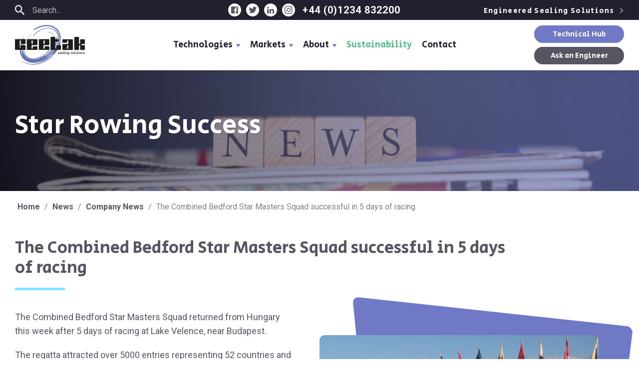

--- FILE ---
content_type: text/html; charset=UTF-8
request_url: https://heatsealing.ceetak.com/news/company-news/the-combined-bedford-star-masters-squad-successful-in-5-days-of-racing
body_size: 47894
content:
<!DOCTYPE html><!--[if lt IE 9]><html class="no-js lt-ie9 lt-ie10" lang="en" prefix="og: http://ogp.me/ns# article: http://ogp.me/ns/article#"> <![endif]--><!--[if IE 9]><html class="no-js ie9 lt-ie10" lang="en" prefix="og: http://ogp.me/ns# article: http://ogp.me/ns/article#"> <![endif]--><!--[if (gt IE 9)|!(IE)]<!--><html class="no-js" lang="en" prefix="og: http://ogp.me/ns# article: http://ogp.me/ns/article#"><!--<![endif]--><head><meta charset="utf-8" /><meta name="viewport" content="width=device-width, initial-scale=1.0" /><title>The Combined Bedford Star Masters Squad successful in 5 days of racin | Ceetak Heating Solutions</title><meta name="description" content="Ceetak Ltd is the UK’s leading designer and supplier of heat sealing technologies for cutting and sealing thermoplastic materials. "><meta name="robots" content="noindex, nofollow"><link rel="canonical" href="https://heatsealing.ceetak.com/news/company-news/the-combined-bedford-star-masters-squad-successful-in-5-days-of-racing" /><link rel="amphtml" href="https://heatsealing.ceetak.com/amp/news/company-news/the-combined-bedford-star-masters-squad-successful-in-5-days-of-racing" /><meta property="fb:app_id" content="335918716570799"><meta property="og:image" content="https://heatsealing.ceetak.com/images/560x500/0x0-0x0/news/star-rowing-club.jpg"><meta property="og:image:width" content="560"><meta property="og:image:height" content="500"><meta property="og:image:type" content="image/png"><meta property="og:locale" content="en_GB"><meta property="og:site_name" content="Ceetak Heating Solutions"><meta property="og:title" content="The Combined Bedford Star Masters Squad successful in 5 days of racin"><meta property="og:type" content="website"><meta property="og:url" content="https://heatsealing.ceetak.com/news/company-news/the-combined-bedford-star-masters-squad-successful-in-5-days-of-racing"><meta name="twitter:card" content="summary_large_image"><meta name="twitter:creator" content="@ceetakltd"><meta name="twitter:domain" content="heatsealing.ceetak.com/"><meta name="twitter:image" content="https://heatsealing.ceetak.com/images/560x500/0x0-0x0/news/star-rowing-club.jpg"><meta name="twitter:image:alt" content="Ceetak Heating Solutions"><meta name="twitter:site" content="@ceetakltd"><meta name="twitter:title" content="The Combined Bedford Star Masters Squad successful in 5 days of racin"><meta name="twitter:url" content="https://heatsealing.ceetak.com/news/company-news/the-combined-bedford-star-masters-squad-successful-in-5-days-of-racing"><meta name="csrf-token" content="Cji5xElIGUgb4YpeZXexha8bJUSpuNk9TdbVqerY"><link rel="apple-touch-icon" sizes="180x180" href="https://heatsealing.ceetak.com/default/dist/assets/favicons/apple-touch-icon.png"><link rel="icon" type="image/png" sizes="32x32" href="https://heatsealing.ceetak.com/default/dist/assets/favicons/favicon-32x32.png"><link rel="icon" type="image/png" sizes="16x16" href="https://heatsealing.ceetak.com/default/dist/assets/favicons/favicon-16x16.png"><link rel="manifest" href="https://heatsealing.ceetak.com/default/dist/assets/favicons/manifest.json"><link rel="mask-icon" href="https://heatsealing.ceetak.com/default/dist/assets/favicons/safari-pinned-tab.svg" color="#00bcf1"><link rel="shortcut icon" href="https://heatsealing.ceetak.com/default/dist/assets/favicons/favicon.ico"><meta name="msapplication-config" content="https://heatsealing.ceetak.com/default/dist/assets/favicons/browserconfig.xml"><meta name="theme-color" content="#00bcf1"><link rel="stylesheet" href="https://heatsealing.ceetak.com/default/dist/assets/css/app.css?1650618318"><style>
.page-banner[data-id="6971619ae547b"] {
background-image: url('https://heatsealing.ceetak.com/images/640x500/0x0-0x0/news/news-banner-image-2.jpg');
}
@media  only screen and (min-width: 40.063em) {
.page-banner[data-id="6971619ae547b"] {
background-image: url('https://heatsealing.ceetak.com/images/1920x600/0x0-0x0/news/news-banner-image-2.jpg');
}
}
</style><!--[if IE]><meta http-equiv="X-UA-Compatible" content="IE=edge,chrome=1"> <![endif]--> <!--[if (lt IE 9)|(IE 9)]><link rel="stylesheet" href="https://heatsealing.ceetak.com/default/dist/assets/css/lt-ie10-blessed2.css"><link rel="stylesheet" href="https://heatsealing.ceetak.com/default/dist/assets/css/lt-ie10-blessed1.css?1650618328"><link rel="stylesheet" href="https://heatsealing.ceetak.com/default/dist/assets/css/lt-ie10.css?1650618328"> <![endif]--> <!--[if lt IE 9]><script type="text/javascript" src="https://heatsealing.ceetak.com/default/dist/assets/js/ie8/jquery.js?1650618318"></script><script type="text/javascript" src="https://heatsealing.ceetak.com/default/dist/assets/js/ie8/foundation.js?1650618314"></script><script src="//s3.amazonaws.com/nwapi/nwmatcher/nwmatcher-1.2.5-min.js"></script><script src="//html5base.googlecode.com/svn-history/r38/trunk/js/selectivizr-1.0.3b.js"></script><script src="//oss.maxcdn.com/libs/respond.js/1.4.2/respond.min.js"></script><![endif]--><script>
window.Laravel = {"csrfToken":"Cji5xElIGUgb4YpeZXexha8bJUSpuNk9TdbVqerY"};
</script><script>
(function(i,s,o,g,r,a,m){i['GoogleAnalyticsObject']=r;i[r]=i[r]||function(){
(i[r].q=i[r].q||[]).push(arguments)},i[r].l=1*new Date();a=s.createElement(o),
m=s.getElementsByTagName(o)[0];a.async=1;a.src=g;m.parentNode.insertBefore(a,m)
})(window,document,'script','//www.google-analytics.com/analytics.js','ga');
ga('create', 'UA-147194323-2', 'auto');
ga('require', 'displayfeatures');
ga('send', 'pageview');
</script></head><body data-body class="index-page page-body"><div class="fixed" style="z-index: 100"> <a class="show-on-focus button small colour-white" href="/news/company-news/the-combined-bedford-star-masters-squad-successful-in-5-days-of-racing#content"> Skip to Content </a></div><div class="fixed" style="z-index: 100"> <a class="show-on-focus button small colour-white" href="/news/company-news/the-combined-bedford-star-masters-squad-successful-in-5-days-of-racing#main-menu"> Skip to Main Menu </a></div><div class="mobile-header top-0 left-0 width-100 line-height-1 hide-large-up"><div class="table width-100 height-100 background colour-white padding-x10"><div class="table-cell width-100 padding-r10"><a href="https://heatsealing.ceetak.com" title="Ceetak Heating Solutions" class="mobile-logo absolute top-0 left-0 margin-t3 margin-l10 block line-height-1 font-size-0"><svg xmlns="http://www.w3.org/2000/svg" width="110" height="64" viewBox="0 0 160 92"><g fill="#6372B5"><path d="M86.6 71.76v.04l-.28.05-.05.1-.2.05c0 .03-.02.06-.04.09h-.1l-.14.19h-.1l-.23.28h-.1l-.24.29h-.1l-.18.24h-.1l-.19.24h-.1v.04l-.14.1-.04.1h-.1l-.05.09h-.05l-.04.1h-.1l-.2.23h-.09l-.14.2h-.1l-.04.09h-.05l-.05.1h-.1l-.14.18h-.09l-.05.1h-.05l-.04.1h-.1l-.1.13h-.09l-.14.2-.14.04-.05.1h-.1l-.14.19h-.1l-.1.14h-.09l-.1.14h-.09l-.1.14h-.09l-.1.15h-.09l-.1.14h-.09l-.1.14h-.09l-.1.15h-.09l-.05.1h-.1l-.1.13-.14.05-.04.1h-.1l-.05.1h-.1l-.09.13h-.1l-.04.1h-.1l-.1.14h-.09l-.04.1h-.1l-.1.14h-.09l-.05.1-.14.04v.05h-.1l-.1.14h-.09l-.05.1-.14.05v.04h-.1l-.04.1h-.1l-.05.1h-.1c0 .03-.02.06-.04.09h-.1l-.04.1h-.1l-.1.14h-.09l-.05.1c-.05 0-.1.02-.14.04v.05h-.1l-.04.1H77l-.05.09-.19.05v.04l-.14.05-.05.1h-.1l-.04.1c-.05 0-.1.02-.15.04v.05h-.1c0 .03-.02.06-.04.1h-.1l-.04.09-.2.04c0 .04-.02.07-.04.1h-.1l-.04.1h-.1l-.05.09-.19.05-.05.1c-.04 0-.09.02-.14.04v.05l-.19.05-.05.1c-.05 0-.1.02-.14.04v.05l-.2.05c0 .03-.02.06-.04.1-.05 0-.1.02-.14.04v.04h-.1v.05h-.1l-.04.1c-.07 0-.13.02-.2.04l-.04.1-.2.04c0 .03-.02.07-.04.1l-.2.05c0 .03-.02.06-.04.1-.06 0-.13.02-.19.04l-.05.1-.19.04-.05.1-.28.1c-.02.02-.04.05-.05.09l-.2.04c0 .04-.03.07-.04.1l-.29.1-.05.09-.28.1-.05.09-.29.1-.05.09h-.09l-.1.1h-.09v.04h-.1l-.04.1h-.1l-.1.1h-.09v.04h-.1v.05h-.09l-.05.1h-.1l-.09.09h-.1v.05H70v.04h-.1l-.04.1h-.1l-.1.1h-.09v.04h-.1v.05h-.09v.05h-.1v.05h-.09l-.05.1c-.06 0-.13.02-.19.04v.05h-.1v.05h-.09v.04h-.1v.05l-.19.05v.05h-.1v.05h-.09v.04h-.09v.05h-.1l-.09.1-.2.05c0 .03-.02.06-.04.09l-.29.1v.04h-.1v.05h-.09v.04l-.29.1v.04h-.14v.05l-.2.05v.05l-.18.05v.04h-.1v.05h-.1v.05h-.09v.05h-.1v.05l-.18.04v.05l-.2.05v.05h-.09v.05h-.14v.04h-.1v.05l-.29.1v.04l-.19.05v.05h-.14v.05l-.29.1v.04h-.1v.05h-.09v.05h-.14v.05l-.2.04v.05h-.09v.05h-.14v.05l-.19.05v.04h-.1v.05h-.14v.05l-.19.05v.04h-.1v.05h-.14v.05l-.19.05v.05h-.14v.04l-.2.05v.05h-.13v.05l-.2.05v.04h-.14V87l-.19.05v.05h-.14v.05l-.24.04v.05h-.1v.05h-.14v.05l-.2.05v.04h-.14v.05h-.1v.05h-.14v.05h-.09v.05h-.14v.04l-.24.05v.05h-.1v.05h-.14v.05h-.1v.04l-.29.05c-1.65.72-3.5 1.27-5.25 1.9h-.19v.05h-.14v.05h-.14V90h-.15v.05h-.14v.04h-.2v.05l-.47.1v.04l-.47.1v.05l-.34.05v.04l-.33.05v.05h-.15v.05h-.19v.05h-.14v.04h-.2v.05h-.18c-.69.24-1.5.39-2.2.62h-.24v.05h-.19v.04h-.19v.05h-.2v.05h-.23v.05l-.33.05v.04l-.15.05.05.15.2.04h.56c.29 0 .43-.08.63-.14h.19v-.05h.19v-.05h.19v-.05h.19v-.04l.38-.05v-.05l.38-.05v-.05h.2v-.04h.18v-.05h.2v-.05h.14v-.05l.38-.05v-.04l.53-.1v-.05l.33-.05v-.04l.33-.05v-.05h.15v-.04h.19v-.05h.14v-.05h.2c1.4-.5 2.96-.84 4.29-1.42l.29-.05v-.05h.14v-.04h.14v-.05h.14v-.05h.15V89h.1v-.05l.42-.1v-.04h.1v-.05l.43-.1v-.04h.1v-.05l.28-.05v-.04h.1v-.05l.28-.05v-.05h.1v-.05l.28-.05v-.04h.1v-.05h.14v-.04h.1v-.05l.24-.05v-.04l.28-.05v-.05h.1v-.05h.14v-.04h.1v-.05h.14v-.05h.1v-.05h.14v-.04l.19-.05v-.05l.24-.05v-.05h.14v-.04h.1v-.05h.14v-.05l.19-.04v-.05h.14v-.05l.24-.05V87l.2-.04v-.05h.13v-.05l.2-.05v-.05h.14v-.04l.19-.05v-.05h.14v-.05l.2-.05v-.04l.23-.05v-.05h.1v-.04h.1v-.05h.09v-.05h.14v-.04l.2-.05v-.05h.09v-.05h.14V86h.1v-.04l.28-.1v-.05h.1v-.05h.14v-.04l.29-.1v-.05h.09v-.04h.1v-.05h.09v-.05h.14v-.04h.1v-.05l.29-.1v-.04h.09v-.05h.1v-.05h.09v-.05h.1v-.04h.09v-.05l.2-.05v-.05l.23-.05v-.04l.29-.1v-.05h.1v-.04h.09v-.05h.1v-.05h.09v-.05h.1v-.04h.09v-.05h.1l.09-.1h.1l.04-.09h.1l.09-.1h.1v-.04h.09v-.05h.1v-.04h.09v-.05h.1v-.05h.09v-.05h.1l.09-.1.19-.04.05-.1.29-.1v-.04h.09v-.05h.1l.09-.1h.1l.04-.09h.1l.1-.1h.09v-.04h.1v-.05h.09l.04-.1h.1l.1-.09h.09v-.05h.1l.04-.1h.1l.1-.09h.09v-.04h.1c0-.04.02-.07.04-.1l.29-.1.05-.09.28-.1.05-.09.29-.1.05-.09h.09v-.05h.1l.04-.1c.1-.02.2-.06.29-.09l.05-.1c.06 0 .13-.02.19-.04l.05-.1.19-.04.05-.1.19-.05.05-.1c.06 0 .12-.02.19-.04l.04-.1h.1v-.04h.1l.04-.1.15-.04v-.05l.19-.05.04-.1c.05 0 .1-.02.15-.04v-.05l.19-.05.05-.1c.04 0 .09-.02.14-.04v-.05l.19-.05.05-.1h.1l.04-.09h.1l.04-.1c.07 0 .13-.02.2-.04l.04-.1h.1l.05-.09h.09l.05-.1h.1l.04-.09h.1l.04-.1h.1l.05-.09h.1c0-.03.02-.06.04-.1h.1l.04-.09h.1l.05-.1h.09l.05-.09h.1l.04-.1h.1l.04-.09h.1v-.05l.14-.04.05-.1h.1l.09-.14h.1l.04-.1.15-.04v-.05h.1c.02-.05.06-.1.09-.14h.1c0-.04.02-.07.04-.1l.14-.05v-.04h.1l.1-.15h.09l.05-.1h.09l.1-.13.14-.05.05-.1h.09l.05-.1h.1l.04-.09.14-.04.1-.15h.1l.09-.14h.1l.09-.14h.1l.09-.15h.1l.09-.14h.1l.04-.1.14-.04.1-.14h.1l.14-.2.14-.04.05-.1h.1l.04-.1h.05l.05-.09h.1l.13-.19h.1l.14-.19h.1l.14-.19h.1l.14-.19h.1l.18-.23h.1l.05-.1h.05l.04-.1h.1l.24-.28h.1l.18-.24h.1l.24-.28h.1l.23-.29h.1l.33-.38h.1l.04-.1.2-.13v-.1l.23-.19c.08-.11.1-.25.2-.33 0-.14-.02-.2-.05-.29h-.2v.02h.05zM36.24 75.51l-.38-.05v-.05l-.38-.04v-.05h-.2v-.05h-.14v-.05H35v-.04h-.2v-.05h-.13v-.05h-.15v-.05h-.14V75h-.1v-.05l-.28-.05v-.05h-.1v-.05h-.14v-.04h-.1v-.05h-.14v-.05h-.1v-.05h-.14v-.04l-.28-.1v-.04h-.1v-.05h-.1v-.05l-.23-.05-.05-.1h-.1v-.04h-.1v-.05h-.09v-.05h-.1l-.09-.1h-.1l-.04-.09-.29-.09v-.05l-.14-.05-.05-.1c-.06 0-.12-.02-.19-.04l-.05-.1h-.1v-.04l-.13-.05-.05-.1h-.1l-.1-.14h-.09l-.04-.1h-.1l-.1-.13h-.09l-.14-.2h-.1l-.14-.18h-.1l-.33-.38h-.1l-.09-.15-.57-.52-.14-.19-.34-.05-.05.15c.1.08.04.1.1.19l.1.04.23.29c.28.27.54.53.86.76l.2.24h.09l.14.19.14.04.05.1h.1l.09.14h.1l.1.15h.08l.05.09h.1l.05.1.14.04v.05h.1l.04.1.2.05c0 .03.02.06.04.09h.1v.05h.1c0 .03.02.06.04.1h.1l.09.09h.1v.05h.09c.9.56 1.98.94 3.05 1.33h.2v.04h.14v.05h.19v.05h.19v.05h.19v.04h.2v.05l.42.05v.05l.57.05v.04h.29v.05h.38v.05h.48v.05h.76c.17.05.82.11 1.05.05v-.05c.3-.08 1.02.07 1.2-.1.16 0 .17 0 .24-.1h.04l-.04-.13-.2-.05v-.05l-2.14.05h-.91l-1.96-.29v-.05zM89.37 32.65h-.05v.47L89 35.4c-.18.6-.28 1.29-.48 1.86l-.1.57c-.35.99-.63 2.06-1.04 2.99l-.05.28h-.05v.1h-.05v.14h-.04v.1h-.05v.14h-.05l-.05.24h-.05v.1h-.04v.14h-.05l-.05.19h-.05v.14h-.05l-.04.19h-.05v.14h-.05l-.05.2h-.05V43h-.04v.14h-.05l-.1.29h-.04v.09h-.05v.1h-.05v.14h-.05v.1h-.05l-.04.18h-.05v.1h-.05v.1h-.05v.09h-.04v.1h-.05l-.05.18h-.05l-.05.2h-.04v.09h-.05v.1h-.05v.09h-.05v.1h-.05v.09l-.09.1v.09l-.1.05-.04.18h-.05v.1h-.05v.1l-.1.09v.1l-.09.04v.1l-.1.1v.09h-.04v.1c-.03 0-.06.02-.1.04l-.1.29-.09.04-.04.2-.1.04-.1.29-.09.04v.1h-.05v.1l-.1.04-.04.15h-.05l-.05.18-.1.05v.1h-.04v.1c-.03 0-.07.02-.1.04l-.05.14h-.04l-.05.2-.1.04-.04.14h-.05l-.05.2-.1.04v.1l-.09.05v.1c-.03 0-.06.02-.1.04v.1l-.09.04v.1l-.1.04v.1l-.09.05v.1c-.03 0-.06.02-.1.04v.1l-.09.04v.1l-.1.05v.1h-.04l-.05.13-.1.05v.1l-.14.1v.09l-.1.04-.04.15h-.05v.1c-.05.02-.1.05-.14.09v.1c-.03 0-.07.02-.1.04v.1l-.14.09v.1l-.14.09v.1l-.15.09v.1l-.1.04v.1l-.18.14v.1l-.15.1v.08l-.14.1v.1l-.19.14-.05.14-.1.05v.1l-.09.04v.05l-.1.05v.1l-.18.14v.1l-.24.18v.1l-.2.14v.1l-.23.18v.1l-.29.24v.1l-.29.23v.1l-.33.28v.1l-.43.37-.05.15-.43.38v.1c-.03 0-.06.02-.1.04l-.18.24-.62.57v.1l-.91.85-.38.43h-.1l-.8.85h-.1l-.48.52c-.09.08-.2.11-.29.2l-.19.23h-.1l-.33.38h-.1l-.23.29h-.1l-.23.28h-.11l-.24.29h-.1l-.04.1h-.05l-.1.13h-.09l-.2.24h-.09l-.14.2h-.1l-.14.18h-.1l-.13.2h-.1l-.14.18h-.1l-.14.2h-.1l-.1.13h-.09l-.14.2h-.1l-.1.14h-.09l-.1.14h-.09l-.1.14h-.09l-.1.15h-.09l-.1.14h-.09l-.1.14-.14.05-.05.1h-.09l-.05.09h-.1c-.02.05-.06.1-.09.14l-.14.05-.05.1h-.1l-.05.1h-.1l-.09.13h-.1c0 .04-.02.07-.04.1l-.14.05v.04h-.1l-.1.15h-.09l-.05.1h-.1l-.04.09h-.1v.05l-.14.04-.05.1h-.1l-.08.14h-.1l-.05.1-.14.04v.05h-.1l-.04.1-.15.05v.04h-.1c0 .04-.02.07-.04.1l-.2.05c0 .03-.02.06-.04.1h-.1l-.04.09h-.1l-.04.1h-.1l-.05.09-.19.04v.05l-.14.05-.05.1h-.1l-.04.09-.2.05-.04.1h-.1v.04h-.1c0 .03-.02.06-.04.1l-.14.04v.05h-.1v.05h-.1c0 .03-.02.06-.04.1l-.2.04c0 .03-.02.07-.04.1l-.19.05-.05.1c-.06 0-.13.02-.19.04l-.05.1-.28.09-.05.1-.29.09-.05.1-.28.09-.05.1h-.1l-.1.09h-.09l-.05.1h-.09l-.1.09h-.09v.05h-.1v.04h-.1l-.05.1h-.1l-.09.1h-.1v.04h-.09v.05h-.1v.05h-.09l-.05.1c-.06 0-.13.02-.19.04v.05h-.1v.05h-.09v.04h-.1v.05h-.09v.05l-.2.05v.05l-.18.04v.05l-.2.05v.05h-.09v.05h-.1v.04h-.09v.05h-.1v.05h-.09v.05l-.2.05v.04l-.18.05v.05l-.29.1v.04l-.19.05v.05h-.14v.05l-.29.1v.04h-.1v.05h-.09v.05h-.14v.04l-.29.1v.05h-.1v.04h-.14v.05l-.19.05v.05h-.14v.05l-.2.04v.05h-.09v.05h-.14v.05l-.2.05v.05h-.14v.04h-.09v.05h-.14V72l-.2.05v.05h-.14v.04h-.1v.05h-.13v.05h-.1v.05l-.24.05v.04l-.28.05v.05h-.1v.05h-.14v.05h-.1v.04l-.29.05v.05h-.1v.05l-.28.05v.04h-.1v.05h-.14v.05h-.14V73h-.14v.05h-.15v.04h-.1v.05H52v.05h-.15v.05h-.14v.04h-.15v.05h-.14v.05h-.14v.05h-.14v.05h-.15v.04h-.14v.05h-.14v.05h-.15v.05l-.62.14v.05h-.19v.05h-.14v.05h-.15V74h-.19c-.72.26-1.59.43-2.34.67h-.23v.05h-.2v.05h-.19v.04h-.24v.05h-.23v.05h-.2v.05h-.23c-.3.09-.7.14-1 .24-.2.06-.3-.04-.44.09l-.14.05v.14h.05c.2.2.73.07.95 0h.24l3.49-.8 3.29-1v-.05h.1v-.05h.14v-.05h.14v-.05h.14v-.04h.15v-.05h.14v-.05h.1v-.05l.43-.1v-.04h.09v-.05l.29-.05V73h.1v-.04h.13v-.05h.1v-.05l.24-.05v-.05l.28-.04v-.05h.1v-.09h.14v-.05l.2-.05v-.04l.23-.05v-.05h.15v-.05h.1v-.05h.13v-.04l.2-.05v-.05h.14v-.05L56 72v-.04h.14v-.05l.2-.05v-.05h.09v-.05h.14v-.04l.2-.05v-.05h.09v-.05H57v-.05l.29-.09v-.05h.1v-.05h.09v-.05h.14v-.04h.1v-.05h.09v-.05h.1v-.05H58v-.04h.1V71h.09v-.05h.1v-.05h.09v-.05l.29-.1v-.04h.14v-.05l.28-.1v-.04h.1v-.05l.2-.05c0-.03.02-.06.04-.1h.1l.09-.09h.1v-.04h.09v-.05h.1v-.05H60v-.05h.1V70h.09v-.04h.1l.09-.1.19-.05.05-.1h.1l.09-.09h.1v-.04H61v-.05h.1c0-.03.02-.07.04-.1h.1l.09-.1h.1v-.05h.09v-.05h.1l.04-.1.29-.1.05-.09.28-.1c.02-.02.04-.05.05-.09l.29-.1.05-.09.19-.04.05-.1.28-.1.05-.09.2-.05c0-.03.02-.06.04-.1.07 0 .13-.02.2-.04 0-.03.02-.06.04-.1l.14-.04v-.05l.2-.05.04-.1h.1v-.04h.1c0-.03.02-.07.04-.1l.14-.04v-.05l.2-.05v-.05l.14-.05.04-.1h.1l.05-.09.19-.05.05-.09h.1c0-.03.02-.06.04-.1h.1l.04-.09h.1l.05-.1h.09l.05-.09h.1c0-.03.02-.06.04-.1h.1l.04-.09h.1l.05-.1h.1c0-.03.02-.06.04-.09h.1l.04-.1h.1l.05-.09h.09v-.05l.14-.04.05-.1h.1l.1-.14h.09l.04-.1.15-.04v-.05h.1l.09-.15h.1c0-.03.02-.06.04-.1h.1l.09-.13h.1l.04-.1h.1l.1-.14h.09l.05-.1h.09l.1-.14h.09l.1-.14h.09l.1-.15h.09l.1-.14h.09l.1-.14h.09l.1-.14h.09l.1-.15h.09l.14-.19.15-.04.04-.1h.1l.14-.19.14-.05.05-.1h.1l.14-.18h.1l.14-.2h.1l.14-.18h.1l.18-.24h.1l.14-.2h.1l.19-.23h.1l.23-.28h.1l.23-.29h.1l.24-.28h.1l.28-.34h.1l.33-.38h.1l.42-.47h.1l.05-.1.24-.19.33-.38c.51-.36.9-.84 1.34-1.28.44-.44.91-.82 1.28-1.33l.62-.57v-.1l.48-.42v-.1l.34-.28V55c.1-.1.22-.19.33-.28v-.1l.29-.23v-.1l.28-.24v-.1l.24-.18v-.1l.2-.14v-.1l.23-.19v-.07l.2-.14v-.1l.09-.05v-.04l.1-.05v-.1l.09-.04.05-.15.19-.14v-.1l.14-.09v-.1l.14-.09v-.1l.15-.09v-.1l.14-.09v-.1l.14-.09v-.1l.14-.09.05-.14.1-.05v-.1l.1-.04v-.1l.14-.1v-.09l.09-.05v-.1c.05-.02.1-.05.14-.09v-.1c.03 0 .07-.02.1-.04l.05-.14h.04v-.1l.1-.04v-.1l.14-.1v-.09l.1-.05.04-.14h.05v-.1l.1-.04.05-.15h.04v-.1c.04 0 .07-.02.1-.04v-.1l.1-.04c0-.07.03-.13.04-.2.03 0 .07-.02.1-.04v-.1l.1-.04v-.1l.09-.05v-.1c.03 0 .06-.02.1-.04 0-.06.02-.13.04-.19l.1-.05v-.1h.04v-.09l.1-.05.05-.14h.04l.05-.19.1-.05.04-.19.1-.04.05-.2.1-.04c.02-.1.06-.2.09-.29l.1-.05.09-.28.1-.05v-.1h.04l.1-.28.09-.05.05-.19h.05v-.09h.04v-.09l.1-.1v-.09l.1-.05.04-.19h.05v-.1h.05v-.09h.05v-.1h.04v-.09h.05v-.1h.05l.05-.18h.05v-.1h.04v-.1h.05v-.09h.05v-.1h.05v-.09h.05l.04-.19h.05v-.1h.05v-.14h.05v-.1h.05v-.09h.04l.1-.28h.05v-.14h.04l.05-.2h.05v-.09h.05v-.14h.05l.04-.2h.05v-.14h.05l.05-.19h.04v-.14h.05v-.1h.05l.05-.23h.05v-.14h.05v-.1h.04V41h.05v-.1h.05l.05-.28h.05v-.1h.04l.05-.28h.05v-.1h.05l.1-.42h.04v-.15h.05v-.14h.05v-.14h.04v-.15h.05V39h.05v-.14h.05v-.14h.05v-.2h.04v-.14h.05v-.14h.05l.05-.33h.05l.1-.53h.04v-.19h.05l.1-.57h.04v-.23h.05v-.2h.05v-.23h.04v-.24h.05v-.24h.05v-.23c.08-.25.12-.61.19-.86l.14-1.62h.05v-.66c.11-.4.05-1.04.05-1.52 0-1.78-.24-3.43-.72-4.75v-.2h-.04v-.14h-.05v-.14h-.05v-.14h-.05l-.05-.29h-.04v-.1h-.05l-.05-.28h-.05v-.1H89v-.14h-.04l-.05-.18h-.05v-.15h-.05v-.1h-.05l-.04-.18h-.05v-.1h-.05v-.19h-.05v-.09h-.05v-.1h-.04v-.09h-.05v-.1h-.05v-.09l-.1-.1v-.09l-.09-.05-.1-.28-.09-.05-.05-.2c-.03 0-.06-.02-.1-.04v-.1l-.09-.04v-.1l-.1-.04v-.1l-.09-.05v-.1l-.14-.09v-.1c-.03 0-.06-.02-.1-.04v-.1l-.1-.04c0-.05-.02-.1-.04-.15l-.19-.14v-.1l-.14-.09v-.05l-.1-.04v-.1l-.38-.33v-.1l-.48-.42-.19-.24h-.1c-.1-.13-.21-.26-.33-.38h-.09l-.2-.24h-.09l-.14-.2h-.1l-.09-.13h-.1l-.04-.1h-.1l-.1-.14h-.09l-.04-.1-.15-.04v-.05h-.1c0-.03-.02-.06-.04-.1l-.14-.04v-.05h-.1v-.05h-.1l-.04-.1c-.1-.02-.2-.06-.29-.09l-.05-.1h-.1l-.09-.09h-.1v-.05h-.1v-.04h-.1l-.04-.1h-.1v-.05h-.1v-.04h-.14v-.05h-.1v-.05h-.09v-.05l-.28-.1v-.04l-.24-.05v-.05h-.1v-.04h-.14v-.05h-.1v-.05l-.28-.05v-.05h-.1v-.04l-.29-.05v-.05h-.14v-.05h-.14v-.05h-.15v-.04h-.14v-.05h-.19v-.05l-.33-.05-.82-.24h-.23v-.04h-.24v-.05h-.29v-.04h-.33v-.05h-.39v-.05l-.76-.04h-.48c-.27-.08-.74-.06-1.1-.05-.13.12-.5.01-.71.05H74v.04h-.48v.05l-.62.05v.05h-.14v.05l-.1.04c.01.13.02.17.05.24.52.21 1.12.1 1.77.1l1.81.04v.05h.48v.05l1 .1v.04h.29v.05h.24v.05h.19v.05h.24v.05l.38.04v.05l.33.05v.05l.34.05V17h.14v.05h.14v.05l.29.05v.05h.1v.04l.28.05v.05h.1v.05h.14v.04h.1v.05h.14v.05h.1v.05h.09v.05h.1v.04h.14v.05l.29.1v.05h.09v.03h.1v.05h.09l.1.1h.09l.05.09.28.1.05.09.2.05.04.1c.07 0 .13.02.2.04 0 .03.02.06.04.1h.1l.04.09h.1l.05.1h.1c0 .03.02.06.04.09h.1l.09.14h.1l.09.14h.1l.09.15h.1l.14.19h.1l.18.23h.1l.62.67.62.57v.1l.24.18v.1l.19.14v.1l.14.1v.09l.15.1v.09l.09.05.05.14h.05v.1c.03 0 .06.02.1.04v.1l.09.04v.1l.1.05c0 .06.02.12.04.19l.1.04.09.29.1.05v.1l.09.09v.1h.05v.09h.04v.1h.05v.09h.05l.1.28h.04l.05.24h.05v.1h.05v.14h.05v.1h.04v.13h.05v.1h.05l.1.43h.04v.14h.05v.14h.05v.15h.05l.1.52h.04v.19h.05l.1.57h.04v.24h.05v.23h.05v.24h.04l.1 1h.05l.05.62v.52c.1.35.1 1.7 0 2.04v.78z"/><path d="M104.77 27.8s-.92-5.06-1.4-6.68c-1.14-3.94-3.47-9.8-9.06-14.02C87.46 1.94 83.1 1.03 79 .43 77.37.2 72.57 0 72.57 0h-2.63v.05h-.52V.1h-.72v.04h-.57V.2h-.53v.05h-.43v.05h-.43v.04h-.38v.05h-.38c-.37.1-.88.13-1.24.24h-.29c-.24.07-.57.12-.8.19h-.25c-.74.23-1.62.33-2.34.57l-.57.1c-.98.34-2.07.57-3 .94h-.15v.05h-.14v.05h-.15v.05h-.14v.05h-.14v.04h-.1v.05l-.43.1v.05h-.1v.04l-.42.1v.04h-.1v.05h-.14v.05h-.1v.05l-.28.04v.05H55v.05h-.14v.05h-.1v.05h-.14v.04l-.19.05v.05h-.14v.04h-.1v.05h-.14v.05l-.19.05v.04h-.14v.05l-.2.05v.05h-.14v.04l-.19.05v.05h-.14v.05l-.2.05v.04h-.09v.05h-.14v.05l-.29.1v.04h-.1v.05h-.09v.05h-.1v.05h-.14v.04h-.1v.05l-.19.05v.05h-.1v.04h-.09v.05h-.1v.05h-.09v.04l-.2.05v.05l-.18.05v.05l-.2.04v.05l-.18.05v.05l-.2.05v.04h-.09v.05h-.1v.05H50l-.1.1-.19.04-.05.09h-.1v.05h-.09v.05h-.1v.04h-.08l-.1.1h-.1l-.04.1h-.1l-.1.09h-.09v.05h-.1l-.04.1c-.1.02-.2.05-.29.09l-.05.1c-.1.02-.19.05-.29.09l-.04.1c-.1.02-.2.05-.29.09l-.05.1c-.06 0-.13.02-.19.04l-.05.1-.19.04-.05.1-.19.05-.04.1h-.1v.04h-.1l-.04.1-.14.04v.05l-.2.05-.04.1h-.1l-.05.09-.19.05-.05.09h-.1c0 .03-.02.06-.04.1h-.1l-.04.09h-.1l-.05.1-.19.04-.05.1h-.09l-.05.1h-.1c0 .03-.02.06-.04.09h-.1v.05l-.14.04-.05.1h-.1c-.02.05-.06.1-.09.14h-.1c0 .03-.02.07-.04.1l-.14.05v.04h-.1l-.05.1h-.09l-.1.14h-.09l-.05.1-.14.04v.05h-.1a.6.6 0 0 0-.05.1h-.1l-.09.14h-.1l-.85.8v.1l-.15.1v.09h-.05a.76.76 0 0 0-.04.71l.24.05v.05c.3.1.77-.08.95-.14l.48-.1v-.05h.1v-.05h.13v-.05h.1v-.05l.24-.05v-.04l.29-.1v-.05h.1v-.04c.08-.04.18-.07.28-.1l.04-.1.3-.09c0-.03.02-.06.04-.1l.14-.04v-.05h.1l.1-.1h.09v-.04h.1c0-.04.02-.07.04-.1h.1l.1-.1h.09v-.04h.1v-.05h.09l.04-.1c.07 0 .13-.02.2-.04v-.05h.09v-.04h.1l.09-.1h.1l.04-.1.2-.04v-.05h.09V9.5h.1v-.04h.09V9.4h.1v-.05h.1v-.05h.09v-.05h.1l.09-.1h.1l.04-.09h.1l.1-.1h.09v-.04h.1v-.05h.09v-.04h.1v-.05h.09v-.05h.1V8.7h.09v-.04h.1V8.6h.09v-.05l.19-.05v-.04h.1V8.4h.14v-.05h.1v-.05h.09v-.04h.1v-.05h.09v-.05h.1v-.05h.09v-.04h.1v-.05l.28-.1v-.05h.14v-.04l.29-.1V7.7h.1v-.05h.09V7.6h.14v-.05l.2-.05v-.04h.09V7.4h.14v-.05l.2-.05v-.04h.08v-.05h.15v-.05l.19-.05v-.04h.1v-.05h.14v-.05l.19-.05V6.9h.14v-.05l.2-.05v-.05h.13V6.7l.24-.05V6.6h.1v-.05h.14v-.04l.2-.05V6.4h.13v-.05h.1v-.04h.14v-.05h.1v-.05l.24-.05v-.04l.28-.05v-.05h.1v-.05h.14v-.05h.1V5.9l.28-.05v-.05h.1v-.05h.14l.67-.28.29-.05c1.16-.5 2.53-.79 3.77-1.23l.38-.05c.78-.28 1.72-.4 2.53-.67h.24c.36-.11.83-.17 1.2-.28h.28v-.05h.24v-.05h.29v-.04h.28v-.05h.34c.52-.16 1.23-.13 1.76-.29h.48v-.04h.48V2.6h.47c.11-.01.11-.05.11-.05h.72v-.05h1.1c.45-.12 1.18-.04 1.72-.04h.66c.26.07.72-.04 1 .04v.05h.72v.05h.53v.05h.48v.04h.38v.05h.38v.05h.38c.52.15 1.17.18 1.67.33l.48.05c.43.14.96.24 1.38.38l.39.05c.64.23 1.38.42 2 .66l.86.24c1.2.52 2.42 1 3.48 1.67h.1l.1.09h.09v.05h.1l.04.1c.06 0 .13.03.2.04 0 .03.02.06.04.1l.2.04c0 .04.02.07.04.1l.19.05.05.1h.1l.04.09.2.04c0 .04.02.07.04.1h.1l.04.1h.1l.05.09h.09l.05.1h.1l.04.09h.1l.04.1h.1l.1.14h.09l.05.1h.1c.02.04.05.09.09.13h.1c0 .04.02.07.04.1h.1l.09.14h.1l.09.14h.1l.14.2.14.04.05.1h.1l.18.24h.1l.14.19h.1l.24.28h.1l.32.38h.1l.52.57h.1l.38.43c.35.35.7.68 1 1.1l.39.32v.1l.23.19v.1h.05l.1.14.1.04v.1l.18.14v.1l.2.14v.1l.19.14v.1l.14.09v.1l.14.09v.1c.03 0 .07.02.1.04v.1l.14.1v.09l.1.04v.1l.14.1v.09l.1.05c0 .05.02.1.04.14h.05v.1l.1.04.04.15h.05v.09l.1.05.04.19.1.05.05.14h.04l.05.19.1.05.04.14h.05l.1.29.1.04v.1h.04v.1c.03 0 .06.03.1.04v.1l.09.1v.09h.05v.1c.03 0 .06.02.1.04v.1l.09.09v.1h.05v.09h.04v.1H99v.09h.05v.1h.05v.09h.05v.1h.04v.09h.05l.05.19h.05l.05.19h.04v.1h.05v.14h.05l.05.19h.05v.1h.04v.13h.05l.05.2h.05v.14h.05v.1h.04v.13h.05l.05.24h.05v.1h.05V20h.04v.1h.05l.1.42h.04v.15h.05v.1h.05l.1.47h.04v.14h.05v.14h.05v.14h.05l.05.34h.04l.05.38c.14.4.25.92.38 1.33v.24c.11.33.18.8.29 1.14l.05.57h.05V26h.04v.28h.05v.38h.05v.38h.05v.43h.05V28h.04l.05 1.57c.07.22.05.6.05.9 0 .5.07 1.16-.05 1.57v.95h-.05v.67h-.04v.52h-.05v.48h-.05v.38h-.05v.38c-.19.65-.19 1.46-.38 2.09v.28c-.13.41-.2.93-.33 1.33v.24c-.38 1.18-.62 2.46-1.05 3.57l-.05.33h-.05v.14h-.05v.14h-.05v.15h-.03v.14h-.05v.1h-.05v.14h-.04v.14h-.05v.14h-.05v.15h-.05v.14h-.05v.1h-.04l-.1.42h-.05v.1h-.04l-.05.28h-.05v.1h-.05v.14h-.05v.1h-.04V46h-.05v.1h-.05v.13h-.05l-.04.24h-.05v.1h-.05v.14h-.05v.1h-.05v.14h-.04l-.05.24h-.05l-.05.19h-.05v.14l-.1.05v.1h-.04v.09l-.1.1v.09l-.09.04-.1.29-.09.05-.05.19-.1.05c-.02.1-.06.19-.09.28l-.1.05v.1h-.04v.09l-.1.05-.04.14h-.05l-.05.19-.1.05v.1h-.04v.09l-.1.05-.04.14h-.05l-.05.19-.1.05v.1c-.03 0-.06.02-.09.04v.1l-.1.04-.04.2c-.04 0-.07.02-.1.04v.1l-.1.04v.1l-.09.05v.1c-.03 0-.06.02-.1.04v.1l-.09.04v.1l-.1.04v.1l-.09.05v.1c-.03 0-.06.02-.1.04v.1h-.04l-.05.14-.1.05v.1l-.14.09v.1c-.03 0-.06.02-.1.04 0 .05-.02.1-.04.14h-.05v.1l-.14.1v.09l-.1.04v.1l-.14.1v.09l-.1.05v.1l-.14.09-.04.14-.1.05v.1l-.1.04v.1l-.14.1v.09l-.14.1v.09l-.2.14v.1l-.13.09v.1l-.15.09v.1l-.19.14-.05.14-.1.05v.1l-.18.14v.09l-.2.14v.1l-.23.19v.1l-.2.13v.1l-.23.19v.1l-.14.09-.24.33h-.1c.06-.26.26-.38.38-.57v-.1c.03 0 .07-.02.1-.04v-.1h.05l.04-.14.1-.05v-.1l.14-.1v-.09l.1-.05.04-.14h.05v-.1l.1-.04.05-.14h.04l.05-.2h.05l.05-.14.1-.05v-.1l.09-.04v-.1l.1-.04v-.1l.09-.04.05-.2.1-.04v-.1l.09-.05.04-.19.1-.04.05-.15h.04v-.09h.05v-.1l.1-.04.05-.2c.03 0 .06-.02.1-.04 0-.06.02-.13.04-.19l.1-.05.04-.19.1-.05.04-.19.1-.04.1-.29.09-.05.1-.28.09-.05.1-.28.09-.05v-.1l.1-.1v-.09h.04v-.1c.03 0 .07-.02.1-.04l.04-.19h.05v-.1h.05v-.1h.05v-.09l.1-.1v-.08l.09-.05.05-.2h.04v-.09h.05v-.1h.05v-.09h.05v-.1h.05l.04-.18h.05l.05-.2h.05l.05-.18h.05v-.1h.04v-.1h.05v-.09h.05v-.1h.05l.05-.18h.04l.05-.2h.05v-.09h.05v-.14h.05l.09-.29h.05v-.09h.05v-.1h.04v-.14h.05v-.1h.05v-.09h.04v-.1h.05V47h.05l.05-.19h.04v-.1h.05v-.13h.05l.05-.2h.04v-.14h.05v-.1h.05v-.13h.05l.05-.2h.04v-.14h.05v-.1h.05v-.13h.05v-.1h.05l.04-.24h.05l.05-.28h.05v-.1h.05v-.14h.04v-.1h.05l.1-.42h.04v-.1h.05v-.14h.05v-.14h.04v-.15h.05v-.14c.22-.55.42-1.2.62-1.76v-.19h.05v-.14h.05v-.2c.23-.62.36-1.38.57-2.03l.1-.67h.05l.09-.76c.13-.42.16-1 .29-1.43v-.38h.05v-.37h.04v-.39h.05v-.47h.05v-.53h.05v-.71h.05v-1.14h.04V30.6h-.04c-.09-.3.03-.8-.05-1.09v-.71h-.05v-.52h-.05v-.43h-.05v-.38h-.04v-.38c-.15-.5-.19-1.13-.34-1.62v-.24h-.05l-.1-.61h-.04v-.2h-.05v-.18h-.05v-.15h-.04l-.05-.38h-.05l-.05-.33h-.05l-.1-.47h-.04v-.15h-.05v-.14h-.04v-.14h-.05l-.05-.29h-.05v-.1h-.05l-.1-.42h-.04v-.1h-.05v-.14h-.05v-.1h-.04v-.13h-.05v-.15h-.05l-.05-.19h-.04v-.14h-.05l-.05-.2h-.05v-.13h-.05l-.04-.2h-.05v-.09h-.05v-.14h-.05v-.1h-.05l-.04-.19h-.05v-.1h-.05v-.09h-.05v-.1h-.04v-.09h-.05L98 19.1h-.05V19h-.05v-.09h-.04v-.1h-.05v-.09h-.05v-.1l-.1-.09v-.1c-.03 0-.06-.02-.09-.04l-.1-.28-.09-.05-.1-.29-.09-.05-.05-.19-.1-.04c0-.07-.02-.13-.04-.2l-.1-.04v-.1l-.09-.04V17l-.1-.05v-.1c-.03 0-.06-.02-.09-.04v-.1l-.1-.04v-.1l-.09-.05v-.09h-.05l-.05-.14-.1-.05v-.1l-.13-.1-.05-.13-.1-.05v-.1l-.1-.04v-.1l-.18-.14v-.1l-.15-.1v-.09l-.19-.14v-.1l-.24-.19v-.09l-.28-.24v-.1l-.39-.33v-.1l-.71-.66c-.42-.41-.76-.79-1.24-1.14l-.24-.28-.14-.05-.1-.14h-.1l-.14-.2h-.1l-.14-.18h-.1l-.09-.15h-.1l-.09-.14h-.1l-.09-.14h-.1l-.04-.1-.15-.05v-.04h-.1l-.09-.15h-.1c0-.03-.02-.06-.04-.1h-.1l-.05-.09-.14-.04v-.05l-.2-.05c0-.03-.02-.06-.04-.1h-.1l-.04-.09h-.1l-.05-.1-.19-.04-.04-.1-.3-.1-.04-.09-.29-.1-.04-.09-.2-.05v-.04h-.09v-.05h-.1l-.09-.1h-.1L88 9.03l-.2-.04v-.05l-.28-.1v-.05h-.14v-.04l-.29-.1V8.6h-.1v-.04h-.09V8.5h-.1v-.05h-.14V8.4l-.2-.04V8.3h-.13v-.05l-.2-.05v-.04h-.14v-.05h-.1v-.05h-.14v-.05h-.1v-.04l-2.14-.72-.38-.04c-.44-.15-.98-.24-1.43-.38l-.53-.05v-.05h-.24v-.05h-.28v-.05h-.3V6.6h-.32v-.05h-.34V6.5h-.38v-.04h-.43V6.4h-.48v-.05h-.57V6.3l-1.62-.05c-.62 0-1.65-.09-2.15.05h-.77v.05h-.62v.05h-.47v.05h-.43v.04h-.38v.05h-.39c-.36.1-.83.13-1.19.24h-.29c-.92.2-1.84.4-2.77.62v.04l-.52.1v.05l-.33.04v.05l-.34.05v.05h-.14v.05h-.14v.04h-.15v.05h-.19v.05h-.14v.04h-.15v.05h-.14v.05h-.14v.05h-.15v.05h-.14v.04l-.43.1v.05h-.1v.04h-.14v.05h-.14v.05h-.14v.05h-.15v.05h-.1v.04l-.28.05v.05h-.1v.05h-.14v.04h-.1v.05h-.13v.05h-.1v.04h-.14v.05h-.1v.05h-.14v.05l-.24.04v.05h-.1v.05h-.14v.05l-.19.04v.05h-.14v.05l-.2.05v.05h-.14v.04l-.2.05v.05h-.13v.05l-.3.1v.04h-.09v.05h-.14v.05l-.29.1v.04h-.1v.05h-.09v.04h-.14v.05h-.1v.05l-.18.05v.05h-.1v.04h-.1v.05h-.09v.05h-.1v.05h-.09v.05h-.1v.05h-.09v.04h-.1v.05h-.09l-.1.1h-.09l-.05.1c-.06 0-.13.02-.19.04v.05h-.1v.05h-.1v.04h-.09l-.1.1h-.09l-.05.1h-.1l-.09.09h-.1v.05h-.09v.04h-.1c0 .04-.02.07-.04.1l-.29.1-.04.09-.3.1c0 .03-.02.06-.04.09l-.29.1-.04.09-.2.05-.04.1c-.07 0-.13.02-.2.04l-.04.1-.2.04-.04.1-.2.05c0 .03-.02.06-.04.09l-.14.05v.05l-.2.04-.04.1-.15.05v.05l-.19.04v.05l-.14.05-.05.1h-.1c0 .03-.02.06-.04.09l-.14.05v.05h-.1l-.05.09-.19.05-.05.1h-.09l-.1.14h-.09l-.05.1c-.05 0-.1.02-.14.04v.05h-.1l-.04.1c-.05 0-.1.02-.15.04v.05H52c0 .03-.02.06-.04.1h-.1l-.09.14h-.1l-.04.1h-.1l-.1.13h-.09l-.04.1h-.1l-.1.14H51l-.1.14h-.09l-.05.1h-.1c0 .03-.03.06-.04.1l-.14.04-.1.15h-.1l-.09.14h-.1l-.14.19-.14.05-.05.1h-.1l-.09.13h-.1c0 .04-.02.07-.04.1h-.05l-.05.1h-.1l-.13.18h-.1l-.14.2h-.1l-.04.09h-.05l-.05.1h-.1l-.19.23h-.1v.05l-.14.1-.04.09h-.1l-.19.24h-.1l-.23.28h-.1l-.24.29h-.1l-.32.38h-.1l-.38.43h-.1l-.47.52h-.1l-.86.9c-.4.3-.7.65-1.05 1l-.52.47v.1l-.91.85V23l-.1.05v.05l-.47.42v.1l-.34.28v.1h-.04c-.06.1 0 .1-.1.19 0 .21.03.26.1.38.43 0 .5-.1.76-.24l.2-.05c0-.03.02-.06.04-.1h.1l.09-.13c.34-.24.62-.53.9-.81l.24-.29h.1l.05-.1.24-.18.47-.53h.1l.57-.61h.1l.04-.1h.05l.34-.38h.09l.38-.42h.1l.28-.34h.1l.29-.33h.1l.23-.29h.1l.23-.28h.1l.24-.28h.1l.18-.24h.1l.19-.24h.1l.14-.2h.1l.18-.23h.1l.14-.19h.1l.14-.19h.1l.04-.1.14-.04.15-.2h.1l.13-.18h.1l.1-.14h.09l.1-.15h.09l.1-.14h.09l.1-.14h.09l.1-.14h.09l.1-.15.14-.05.05-.1h.1c.02-.04.05-.09.09-.13h.1c0-.04.02-.07.04-.1h.1c.02-.05.06-.1.09-.14h.1l.04-.1h.1l.1-.14h.09l.04-.1h.1l.1-.14h.09l.05-.1h.1v-.04l.13-.05.05-.1h.1l.1-.14h.09l.05-.1c.04 0 .1-.02.14-.04v-.05h.1l.04-.1c.05 0 .1-.02.14-.04v-.05h.1l.05-.1h.1l.04-.09.2-.05c0-.03.02-.06.04-.1h.1l.04-.09h.1l.04-.1h.1l.05-.09.19-.04.05-.1h.1c0-.03.02-.06.04-.1h.1v-.04h.09l.05-.1.14-.05v-.04h.1v-.05h.1c0-.03.02-.06.04-.1l.19-.04.05-.1.19-.05.05-.1c.06 0 .12-.02.19-.04l.05-.1.28-.09.05-.1.29-.09.05-.1h.09l.1-.09h.09v-.05h.1l.04-.1h.1l.1-.09.18-.05.05-.09.77-.33.04-.1h.1l.1-.1h.09v-.04h.11v-.04h.1v-.05h.09v-.05h.1v-.04h.09v-.05h.1v-.05h.09v-.05l.2-.04v-.05h.09v-.05h.14v-.05l.29-.1v-.04h.1v-.05h.09v-.05h.14v-.04h.1v-.05H61v-.05h.1v-.05h.14v-.05l.19-.05v-.04h.1v-.05h.13v-.05l.2-.05v-.05H62v-.04h.1v-.05h.14v-.04l.19-.05v-.05h.14v-.04h.1v-.05l.24-.05v-.04l.28-.05v-.05h.1v-.05h.14v-.04h.1V9.6l.42-.1c1.2-.52 2.58-.81 3.87-1.23h.24v-.05h.19v-.05h.2v-.05h.23v-.04h.2v-.05h.23v-.05l.48-.05V7.9h.28c.46-.14 1.06-.15 1.53-.29l.86-.05v-.04l1.86-.1h.9v-.05l.44.05c.41 0 .95-.04 1.29.05h.67v.05l1.33.1c.28.07.68.1.96.18H80c.63.19 1.37.28 1.96.48l.57.1 2.25.75v.05h.1v.05H85v.05h.1v.04h.14v.05l.2.05v.05h.09v.04h.14v.05h.1v.05l.19.05v.04h.1v.05h.09v.05h.1v.05h.09v.04h.1v.05l.18.05v.05h.1v.05h.1v.04h.09v.05h.1v.05h.09l.1.1h.09l.05.1c.1.02.19.05.28.09l.05.1h.1v.04h.1c0 .03.02.06.04.1l.19.04.05.1h.1v.05h.09l.05.09h.1c0 .03.02.06.04.1h.1l.04.09h.1l.04.1h.1l.05.09h.1c0 .03.02.06.04.1h.1v.04l.14.05.05.1h.1c.02.04.05.1.09.14h.1c.02.05.05.1.09.14h.1c.02.05.05.1.09.14h.1l.09.15h.1l.13.19h.1l.14.19h.1l.19.23h.1l.28.34h.1l.71.76h.1l.14.24.67.61v.1c.1.1.22.19.33.28v.1l.24.19v.1l.2.14v.1l.18.13v.1l.15.1v.09l.14.1v.09l.14.1v.09l.14.1v.09l.1.05v.1c.03 0 .06.02.1.04v.1l.14.09v.1l.1.04c0 .05.02.1.04.15h.05l.05.18.1.05c0 .05.02.1.04.14h.05l.04.2.1.04.05.15h.05l.1.28.09.05.1.28.09.05v.1l.1.1v.09h.07v.1h.05v.09h.05v.1h.04v.09h.05v.1h.05v.09h.05v.1h.05v.09h.04l.05.19h.05l.05.19h.05v.1h.04v.13h.05v.1h.05l.05.19h.05V21h.04v.1h.05v.14h.05l.05.24h.05v.1h.04v.13h.05v.1h.05l.05.28h.04v.1h.05v.14h.05v.14h.05v.14h.04v.15h.05v.14h.05v.14h.05v.14h.05l.1.48h.04l.1.52h.04l.1.57h.05v.2h.04l.05.42h.05v.24h.05l.14 1.1c.09.28.1.7.2.99v.48h.04v.52h.05v.76c.09.33.05.87.05 1.28 0 .58.08 1.36-.05 1.86v.76h-.05v.61h-.05v.48h-.05v.43h-.05v.38h-.04v.33h-.05v.33h-.05v.29h-.05v.28h-.05v.29h-.04v.28c-.24.76-.33 1.65-.58 2.38l-.1.57c-.36 1.03-.62 2.17-1.04 3.14l-.1.42h-.05v.1h-.04v.14h-.05v.14h-.05v.1h-.05l-.04.28h-.05v.1h-.05v.14h-.05l-.05.24h-.04v.1h-.05v.14h-.05l-.05.19h-.05v.14h-.04v.1h-.05v.14h-.05l-.05.19h-.04v.14h-.05l-.05.2h-.05v.09h-.05v.14h-.04l-.05.19h-.05v.1h-.05v.14h-.05l-.1.28H95v.1h-.05v.1h-.05v.09h-.04v.14h-.05v.1h-.05l-.05.18h-.05v.1h-.04v.1h-.05v.09h-.04v.1h-.05v.09h-.05l-.05.19h-.05l-.05.19h-.04v.1h-.05v.09h-.05v.1h-.05v.09h-.04v.1l-.1.09v.1l-.1.04v.1l-.09.1v.09h-.05v.1h-.04v.09h-.05l-.05.19-.1.04v.1l-.1.1c0 .06-.02.12-.04.18l-.1.05v.1l-.09.1v.09h-.05v.1c-.03 0-.06.02-.1.04-.02.1-.06.19-.09.28l-.1.05v.1l-.09.1v.09l-.1.05c0 .06-.02.12-.04.19l-.1.04-.04.2-.1.04-.05.2c-.03 0-.06.02-.1.04 0 .06-.02.13-.04.19l-.1.05v.1H92v.09l-.1.04-.04.15h-.05l-.05.19-.1.04v.1l-.09.05v.1h-.05v.09h-.05l-.04.14-.1.05v.1l-.1.04-.04.14h-.05v.1l-.1.05-.04.19-.1.05v.1c-.03 0-.06.02-.1.04v.1l-.09.04v.1l-.1.04v.1l-.14.1v.09l-.1.05v.1l-.08.04v.1h-.05l-.05.14-.1.04v.1l-.14.1v.09l-.1.05-.04.14h-.05v.1l-.14.1v.09l-.1.04v.1l-.14.1v.09l-.1.05v.1c-.04.02-.1.05-.14.09l-.05.14-.1.05v.1l-.09.04v.1l-.1.04c0 .05-.02.1-.04.15l-.14.1v.09l-.15.1v.09l-.14.1v.09l-.14.1v.09l-.2.14c0 .05-.02.1-.04.14l-.1.05v.1l-.19.14-.04.14-.1.05v.1l-.1.04v.05l-.09.05v.1l-.19.14v.1c-.03 0-.06.02-.1.04v.05l-.09.04v.1l-.24.19v.1l-.19.14v.1l-.24.18v.1l-.29.23v.1l-.24.19v.1l-.28.23v.1l-.34.28v.1l-.38.33v.1l-.43.37v.1l-.52.48v.1l-.62.56v.05l-.1.05v.1l-1.14 1.08-1.25 1.29-.14.05-.67.7h-.1l-.52.58h-.1l-.37.43h-.1l-.29.33h-.09l-.29.33h-.1l-.28.33h-.11l-.24.29h-.1l-.18.24-.15.05-.05.1h-.1l-.04.09-.14.04v.05h-.1l-.05.1h-.09l-.05.1h-.1l-.04.09H76l-.04.1h-.1l-.05.09-.14.04v.05h-.1l-.04.1-.2.05-.04.1h-.1l-.04.09h-.1l-.05.1h-.1l-.04.08-.2.05c0 .03-.02.07-.04.1l-.14.05v.04l-.2.05c0 .03-.03.07-.04.1l-.14.05v.04H74v.05h-.1l-.04.1-.2.04c0 .04-.02.07-.04.1l-.2.05c0 .03-.02.06-.04.1-.06 0-.13.02-.19.04l-.05.1-.19.04-.05.1-.19.05-.05.1c-.1.02-.19.05-.28.09l-.05.1h-.1v.04h-.1c0 .03-.02.06-.04.1-.1.02-.19.06-.29.09l-.04.1-.3.09c0 .03-.02.06-.04.1h-.1l-.09.09h-.1v.05h-.1l-.04.1h-.1l-.1.09h-.09v.04h-.1v.05h-.09l-.04.1h-.1l-.1.1h-.09v.04h-.1v.05H70l-.05.1h-.1l-.09.09h-.1v.05h-.09v.04h-.1v.05h-.09v.05h-.1l-.1.1h-.09l-.05.09-.29.1v.04h-.09v.05h-.1v.05h-.09v.05h-.1v.04l-.18.05v.05l-.2.05v.05l-.28.1v.04l-.29.1v.04h-.1v.05l-.28.1v.04h-.15v.05h-.09v.05h-.1c-.16.09-.28.22-.52.24v-.1c.17-.04.29-.1.43-.19v-.05l.29-.09.05-.1h.09l.1-.09h.09v-.05h.1l.04-.1.29-.09.05-.1h.1l.09-.09h.1c0-.03.02-.06.04-.1.06 0 .13-.03.2-.04 0-.03.02-.06.04-.1l.2-.04c0-.04.02-.07.04-.1l.19-.05.05-.1c.06 0 .13-.02.19-.04l.05-.1.19-.04.05-.1.19-.05.04-.1c.05 0 .1-.02.15-.04v-.05l.19-.05.05-.09h.1c0-.03.02-.06.04-.1h.1l.04-.09.2-.05c0-.03.02-.06.04-.1h.1l.04-.09h.1l.05-.1h.1l.04-.09h.1l.04-.1h.1l.05-.09h.09l.05-.1h.1l.04-.09h.1l.04-.1h.1l.05-.09h.1v-.05l.14-.04.04-.1h.1l.1-.14h.09l.05-.1.14-.04v-.05h.1l.09-.15h.1l.04-.09h.1l.1-.14h.09l.04-.1h.1l.1-.14.14-.05.05-.1h.09l.05-.09h.1l.09-.14h.1l.09-.14h.1l.09-.15h.1l.14-.19.14-.05.05-.09h.1c.02-.05.06-.1.09-.14h.1c0-.04.02-.07.04-.1H75l.05-.1h.1l.14-.18h.1l.13-.2h.1l.14-.18h.1l.14-.2h.1l.18-.23h.1l.05-.1h.05l.04-.09h.1l.24-.29h.1c0-.03.03-.06.04-.09h.05l.1-.14h.09l.29-.34h.1l.23-.28h.1l.38-.43h.1l.18-.24.48-.38.43-.47c.48-.35.83-.78 1.24-1.19.4-.4.85-.76 1.2-1.24l.42-.38.15-.19.1-.04v-.1l.47-.43v-.1l.43-.37v-.1l.33-.28v-.1l.29-.23v-.12l.29-.24v-.1l.24-.18v-.1l.24-.19v-.1l.19-.14v-.1l.23-.18v-.1l.2-.14v-.1l.14-.09v-.1l.19-.14v-.1l.19-.13v-.1l.14-.1v-.09l.15-.1v-.09l.14-.1v-.09l.14-.1v-.09l.15-.1v-.09l.14-.1v-.09l.14-.1v-.1c.05-.02.1-.05.14-.09v-.1c.04 0 .07-.02.1-.04v-.1c.05-.02.1-.06.14-.09v-.1c.03 0 .07-.02.1-.04v-.1l.14-.1v-.09l.1-.04.04-.15h.05v-.1c.05-.02.1-.05.14-.09v-.1c.04 0 .07-.02.1-.04l.05-.14h.04v-.1l.1-.05v-.1c.03 0 .06-.02.1-.04l.04-.14h.05v-.1l.1-.04v-.1l.09-.05v-.1c.03 0 .06-.02.1-.04v-.1l.09-.04v-.1l.1-.05.04-.19.1-.04v-.1l.1-.05v-.09l.09-.05.05-.19.1-.05c0-.04.02-.1.04-.14h.05l.04-.19.1-.05.05-.19.1-.04c0-.07.02-.13.04-.2l.1-.04.04-.2c.04 0 .07-.02.1-.04l.05-.2c.03 0 .06-.02.1-.04.02-.1.06-.19.09-.28l.1-.05c.02-.1.05-.2.09-.29l.1-.04c.02-.1.05-.2.09-.29l.1-.05v-.1l.09-.09v-.1h.04v-.09h.05v-.09l.1-.05.33-.76.1-.05v-.1l.1-.09v-.1h.04v-.09h.05v-.09h.05v-.1h.04v-.09h.05v-.1h.05v-.09h.05v-.1h.05v-.09h.04l.05-.19h.05v-.1h.05v-.14h.05l.09-.28h.05v-.1h.05v-.1h.05l.04-.18h.05v-.15h.05v-.1h.05v-.09h.04v-.1h.05v-.13h.05l.05-.2h.05v-.09h.04v-.14h.05l.05-.2h.05v-.14h.05l.04-.19h.05v-.14h.05v-.1h.05v-.14h.05v-.1h.04v-.13h.05v-.1h.05v-.14h.05V46h.05v-.14h.04v-.1h.05v-.14h.05v-.1h.05l.05-.28h.04v-.1H94l.05-.28h.05l.05-.28h.04v-.1h.05v-.14h.05v-.14h.05v-.15h.05v-.14c.22-.56.4-1.22.62-1.8l.19-.86h.05l.04-.38c.08-.22.17-.54.24-.76v-.19h.05l.05-.43h.05l.04-.47c.12-.37.18-.86.3-1.24v-.28h.04l.05-.57h.05v-.34c.09-.31.1-.77.19-1.09v-.47h.04v-.48h.05v-.62h.05v-.8h.05v-1.48a6 6 0 0 0-.57-3l-.1-.28-.1-.04v-.1l-.28-.24-.1-.14h-.1v-.05h-.13v-.05c-.28-.08-.43.14-.53.24l-.14.1-.05.19h-.05l-.05.19h-.04l-.05.28h-.05v.19h-.05v.24h-.04v.28h-.05v.38H94v1.76l-.19 2.85-.38 2.57c-.1.34-.18.8-.29 1.14v.24h-.04v.19h-.05v.19H93v.19h-.05v.19c-.15.45-.27.99-.43 1.42v.2h-.05v.13h-.04v.15h-.05v.14h-.05l-.05.33h-.04l-.05.29h-.05v.14h-.05v.14h-.04v.15H92v.14h-.05v.14h-.05l-.1.43h-.04v.1h-.05l-.1.42h-.04v.1h-.05l-.05.28h-.05v.1h-.04v.14h-.05v.1h-.05v.14h-.05l-.05.24h-.04v.1h-.05v.13h-.05v.1h-.05v.14h-.05l-.04.2h-.05v.13h-.05l-.05.2h-.04v.14h-.05l-.05.19h-.05v.14h-.05v.1h-.04l-.15.42h-.04l-.1.29h-.05v.1h-.05v.09h-.04v.1h-.05v.14h-.05v.1h-.05l-.04.18h-.05v.1h-.05v.09h-.05v.1h-.04v.09h-.05l-.05.2h-.05l-.05.18h-.04v.1h-.05v.09l-.1.1v.09l-.1.05-.04.19h-.05v.1h-.05v.09H89v.1l-.1.09v.1c-.03 0-.06.02-.1.04v.1l-.09.1v.09h-.05v.1h-.05v.09l-.1.05c-.02.1-.05.19-.09.28l-.1.05c-.02.1-.05.19-.09.28l-.1.05c-.02.1-.05.2-.09.29l-.1.04c0 .07-.02.13-.04.2l-.1.04-.04.2c-.03 0-.06.02-.1.04l-.04.2c-.04 0-.07.02-.1.04l-.05.19-.1.05c0 .04-.02.1-.04.14h-.05l-.05.19-.1.05v.1l-.09.04-.04.2c-.04 0-.07.02-.1.04v.09l-.1.05v.1l-.09.04v.1l-.1.04v.1l-.09.05v.1c-.03 0-.06.02-.1.04v.1l-.09.04v.1l-.1.05v.09l-.09.05v.1c-.03 0-.06.02-.1.04v.1l-.09.04v.1h-.05l-.04.14-.1.05v.1l-.14.09v.1l-.1.04-.05.15h-.04v.1l-.15.09v.1c-.03 0-.06.02-.1.04v.1l-.13.09v.1l-.1.04v.1l-.14.1v.09l-.14.1v.09l-.15.1v.09l-.14.1v.09l-.14.1v.09l-.15.1v.09l-.19.14-.05.14-.1.05v.1l-.09.04v.05l-.1.05v.1l-.18.14v.09l-.2.14v.1l-.18.14v.1l-.2.14v.1l-.23.18v.1l-.24.19v.1l-.29.23v.1l-.29.23v.1c-.1.1-.22.19-.33.28v.1l-.33.28v.1l-.48.43c-.6.82-1.39 1.47-2.1 2.18-.67.67-1.28 1.4-2.05 1.95l-.39.43h-.09v.05l-.14.1-.15.18h-.1c-.08.11-.18.22-.28.33h-.1l-.23.29h-.1l-.19.24h-.11l-.2.24h-.09l-.19.23H74l-.14.2h-.09l-.14.18h-.1l-.14.2h-.1l-.05.09-.14.05-.14.19h-.1l-.05.1c-.04 0-.1.02-.14.04l-.14.19h-.1l-.1.14h-.09l-.1.14h-.09l-.1.15-.14.05-.05.1h-.1l-.04.09h-.1l-.09.14h-.1c-.02.05-.06.1-.09.14h-.1l-.04.1h-.1l-.1.14h-.09l-.05.1h-.1c0 .03-.02.06-.04.09h-.1l-.09.14h-.1l-.04.1-.15.04v.05h-.1c0 .03-.02.07-.04.1h-.1l-.04.1h-.1l-.04.09h-.1l-.05.1h-.1l-.04.09h-.1l-.04.1h-.1l-.05.09h-.1c0 .03-.02.06-.04.1h-.1l-.05.09h-.1c0 .03-.02.06-.04.1h-.1l-.04.09h-.1c-.12.07-.16.15-.33.19.05-.2.03-.07.14-.15l.05-.09h.1l.04-.1h.1l.04-.09.2-.05.04-.1h.1l.05-.09h.1c.02-.05.05-.1.09-.14h.1c0-.03.02-.06.04-.1h.1v-.04l.14-.05.04-.1h.1l.14-.19h.1l.1-.1v-.09l.18-.14c.06-.08 0-.1.1-.19 0-.21-.03-.26-.1-.38-.68 0-1.02.25-1.43.52h-.1l-.04.1-.2.05c0 .03-.02.06-.04.1-.06 0-.13.02-.2.04 0 .03-.02.06-.04.1h-.1l-.04.09-.29.1-.05.09-.19.05-.05.1c-.1.02-.19.06-.28.09l-.05.1h-.1l-.1.09h-.09v.05h-.1c0 .03-.02.06-.04.1h-.1l-.09.09h-.1v.04h-.09v.05h-.1c0 .03-.02.06-.04.1l-.19.04-.1.1h-.09v.05h-.1v.04h-.09v.05h-.1v.05h-.09v.05h-.1l-.09.1h-.1l-.04.09-.2.05v.04l-.18.05v.05h-.15v.05h-.1v.05h-.09V72h-.1v.05h-.09v.05h-.1v.05h-.09v.05h-.1v.04h-.09v.05h-.1v.05h-.09v.05h-.1v.05h-.1v.04h-.14v.05h-.1v.05h-.09v.05l-.28.1v.04h-.15v.05h-.1v.05h-.09v.05h-.1v.04h-.09v.05l-.24.05v.05h-.1c.05-.15.02-.1 0-.29.27-.06.47-.22.68-.33h.09v-.05h.1v-.05h.09l.1-.1h.09l.05-.09.19-.04v-.05h.1v-.05h.09v-.05h.1v-.05l.28-.1.05-.09h.1l.09-.1h.1v-.04h.09v-.06h.1l.04-.1h.1l.1-.09h.09v-.05h.1c0-.03.02-.06.04-.1.1-.02.19-.06.29-.09l.04-.1.3-.09c0-.03.02-.06.04-.1.1-.02.19-.06.29-.09l.04-.1c.07 0 .13-.02.2-.04l.04-.1.2-.04.04-.1.2-.05c0-.03.02-.06.04-.1.06 0 .13-.02.2-.04 0-.03.02-.06.04-.1l.14-.04V70l.2-.05c0-.03.03-.06.04-.1.05 0 .1-.02.14-.04v-.05l.2-.05.04-.1h.1l.05-.09h.1c0-.03.02-.06.04-.1.06 0 .13-.02.19-.04l.05-.1h.1c0-.03.02-.06.04-.09h.1l.04-.1h.1l.05-.09h.1c0-.03.02-.06.04-.1h.1l.05-.09h.1l.04-.1h.1v-.04l.14-.05.05-.1h.1l.09-.14h.1c0-.03.02-.06.04-.1l.14-.04v-.05h.1l.1-.14h.09l.05-.1.14-.04v-.05h.1c.02-.05.06-.1.09-.14l.14-.05.05-.1h.1l.04-.1h.1l.05-.09.14-.05.1-.14h.09l.1-.14h.09l.1-.14h.09l.1-.15h.09l.1-.14h.09l.1-.14h.09l.14-.2c.05 0 .1-.02.14-.04l.05-.1h.1l.14-.18h.1l.14-.2h.1l.13-.18h.1l.2-.24h.09v-.05l.14-.1.05-.1h.1l.18-.23h.1l.19-.24h.1l.23-.28h.1l.28-.33h.1l.33-.38h.1l.43-.48h.1l.61-.66c.5-.36.87-.82 1.3-1.24l1.09-1.05v-.1l.62-.56v-.1l.48-.42v-.1l.38-.33v-.1l.33-.28v-.1l.3-.23v-.1l.23-.19v-.09h.05l.1-.14.09-.05v-.1l.24-.18v-.1l.19-.14v-.1l.19-.14v-.1l.19-.14v-.1l.19-.14.05-.14.1-.05v-.1l.14-.09v-.1c.03 0 .06-.02.1-.04v-.1l.09-.04.04-.24h.05c0-.17 0-.27-.05-.38a.7.7 0 0 0-.38.1l-.1.14h-.07l-.1.1v.09l-.23.19v.1l-.2.13v.1l-.19.14v.1l-.24.19v.1l-.23.18v.1l-.24.19v.1l-.29.23v.1l-.29.23v.1l-.38.33v.1l-.38.33v.1l-.48.42v.1h-.05l-.09.14-.62.57c-.2.28-.43.52-.67.76l-1 .95-.43.48h-.1l-.67.7h-.09l-.43.48h-.1l-.38.43h-.1l-.28.34h-.1l-.28.33h-.1l-.04.1h-.05l-.1.14h-.1l-.23.28h-.1l-.04.1h-.05l-.1.14h-.1c0 .03-.02.06-.04.1h-.05l-.05.09h-.09l-.2.24h-.09l-.14.19h-.1l-.14.19h-.1l-.09.14h-.1l-.13.19h-.1l-.05.1-.14.04-.14.2h-.1l-.1.13H71l-.1.15h-.09l-.1.14h-.09l-.1.14h-.09l-.1.15-.14.04-.04.1h-.1l-.05.1h-.1l-.09.14h-.1c0 .03-.02.06-.04.1h-.1l-.09.13h-.1l-.04.1h-.1l-.1.14h-.09l-.05.1h-.1c0 .03-.02.06-.04.1h-.1l-.09.13h-.1l-.04.1-.14.05v.05h-.1l-.05.1h-.1l-.04.09-.14.04v.05h-.1l-.05.1h-.1c0 .03-.02.06-.04.1h-.1l-.04.09h-.1l-.04.1h-.1l-.05.09-.19.04v.05l-.14.05-.05.1h-.1l-.04.09-.2.05-.04.1h-.1l-.04.09h-.1v.05h-.1l-.04.1c-.05 0-.1.02-.15.04v.05h-.1V70h-.09l-.04.1-.2.05-.04.1c-.07 0-.13.02-.2.04l-.04.1-.2.04-.04.1-.29.1-.05.09-.28.1-.05.09-.29.1-.05.09h-.1l-.09.1h-.1v.04h-.09l-.05.1h-.09l-.1.1h-.11v.04l-.2.05c0 .03-.02.06-.04.1-.06 0-.13.02-.19.04v.05h-.1v.05h-.09v.04h-.1v.05h-.09v.05h-.1l-.09.1h-.1l-.04.09h-.1l-.1.09h-.1v.05h-.09v.05h-.1v.04h-.09v.05h-.1v.05h-.09v.05h-.1v.05h-.09v.04h-.1v.05h-.13v.05l-.2.05v.05h-.19c-.13.04-.24.13-.43.14v-.1c.17-.03.26-.12.39-.19h.09v-.04h.14v-.05l.29-.1v-.05h.1v-.05h.09v-.05l.19-.04v-.05l.2-.05v-.05h.13v-.04h.1l.05-.1.28-.1v-.04l.2-.05v-.05h.09v-.05h.1v-.04h.09v-.05h.1v-.05l.19-.04.04-.1h.1l.1-.1h.09v-.04h.1l.04-.1h.1l.1-.1h.09l.05-.09.28-.1.05-.09.19-.04.05-.1.19-.05.05-.1c.06 0 .13-.03.19-.04l.05-.1.19-.04.05-.1.14-.05v-.05l.19-.04.05-.1h.1c0-.03.02-.06.04-.1h.1l.04-.09h.1l.05-.1c.06 0 .12-.03.19-.04v-.05l.14-.05.05-.1h.1l.09-.13h.1c0-.04.02-.07.04-.1h.1l.04-.1h.1v-.04l.14-.05.05-.1h.1l.09-.14h.1l.04-.1h.1l.1-.14h.09l.05-.1h.09l.1-.13.14-.05.05-.1h.1c0-.03.02-.06.04-.1h.1l.09-.14h.1l.09-.14h.1l.14-.19h.1c.02-.05.06-.1.09-.14h.1c.02-.05.06-.1.09-.14h.1l.13-.2h.1l.14-.18h.1l.14-.2h.1l.14-.18h.1l.18-.24h.1l.14-.2h.1l.24-.28h.09l.05-.1h.05l.1-.13h.09l.1-.15.13-.1v-.04h.1l.29-.33h.1c.1-.13.21-.26.33-.38h.09l.33-.38h.1l.48-.53h.1l.66-.7h.1l2-2.05c.49-.48 1.02-.91 1.43-1.47l.72-.67v-.1l.48-.42v-.1l.43-.38v-.1l.38-.33v-.1l.33-.27v-.1l.29-.24v-.1l.29-.23v-.1l.23-.19v-.1l.24-.18v-.1l.2-.14v-.1l.23-.18v-.1l.2-.14v-.1l.19-.14v-.1l.09-.04v-.05l.1-.05v-.1c.03 0 .06-.02.09-.04l.05-.14.19-.15v-.1c.05-.02.1-.05.14-.09l.05-.14.1-.05v-.1l.14-.09v-.1l.14-.09v-.1c.05-.02.1-.05.14-.09v-.1l.15-.09v-.1c.04-.02.1-.05.14-.09l.05-.14.1-.05v-.1l.09-.04v-.1l.14-.09v-.1l.1-.04v-.1l.14-.1v-.09l.1-.05c0-.04.02-.1.04-.14h.05v-.09l.1-.05v-.1l.14-.09v-.1c.03 0 .06-.02.1-.04 0-.05.02-.1.04-.14h.05v-.1l.1-.05v-.1l.09-.04.05-.14h.04v-.1l.1-.04v-.1l.1-.05.04-.19h.05l.05-.14.1-.05v-.1l.09-.04.05-.2c.03 0 .06-.02.09-.04l.05-.14h.05l.04-.2c.04 0 .07-.02.1-.04l.05-.19.1-.05v-.09l.09-.05.05-.19.09-.05.1-.28.09-.05.05-.19.1-.05v-.09l.09-.1.05-.18c.98-1.56 1.74-3.34 2.53-5.09v-.14h.04v-.1h.05v-.14h.05v-.1h.05l.05-.28h.04v-.14h.05v-.1h.05l.1-.43h.04v-.14h.05v-.14h.05v-.14h.05v-.15h.04v-.14h.05v-.14h.05v-.15h.05v-.14h.05l.04-.33h.05l.05-.34h.05l.05-.33h.04l.05-.38h.05v-.19h.05v-.19h.05v-.19h.04l.05-.42h.05v-.24c.15-.47.19-1.08.33-1.57v-.33h.05v-.38h.05v-.38h.05v-.53h.05v-.66h.04v-.71c0-.55.09-1.3-.04-1.76v-.67h-.05v-.42h-.05v-.39h-.05v-.33c-.06-.23-.12-.55-.19-.76v-.24h-.05v-.19h-.05v-.19h-.04v-.19h-.05v-.19h-.05v-.19h-.02v-.14h-.05v-.15h-.05v-.14h-.04v-.19h-.05v-.1h-.05l-.1-.42h-.04v-.1h-.05v-.14c-.04-.1-.14-.2-.2-.28l-.13-.05c-.04.06-.04.05-.1.1 0 .33.04.55.14.8h.05l.05.28h.05l.05.34h.04l.05.38h.05v.19h.05v.19h.05v.19h.04v.24h.05v.23h.05l.14 1.19h.05v.38h.05v.52h.05v.72c.1.36.1 1.82 0 2.18v.52l-.05.76h-.05l-.14 1.53-.58 2.75H90l-.1.53h-.05l-.05.33h-.05V40h-.04v.2h-.05l-.05.28h-.05v.14h-.05v.14h-.04v.14h-.05v.15h-.05v.14h-.05v.14h-.04v.15h-.05v.14h-.05v.14h-.05v.14h-.05v.1h-.04l-.05.28h-.05v.1h-.05v.14h-.05v.1h-.04v.14h-.05v.1h-.05V43h-.05v.1h-.04v.13h-.05v.1h-.05v.14h-.05l-.05.2h-.04v.14h-.05l-.1.28h-.04v.1h-.05v.14h-.05l-.1.28h-.04v.1h-.05v.1h-.05l-.05.18h-.04v.14h-.05l-.05.2h-.05l-.05.19-.1.04-.32.76-.1.05v.1l-.1.1v.09h-.04v.1c-.03 0-.07.02-.1.04l-.1.28-.09.05-.1.29-.09.05-.04.19-.1.04-.05.2-.1.04c0 .05-.03.1-.04.14h-.05l-.05.2c-.03 0-.06.02-.1.04v.1l-.09.04v.1l-.1.05v.1l-.09.04v.1l-.1.04v.1l-.09.05v.1c-.03 0-.06.02-.1.04v.1h-.04l-.05.14-.1.04v.1l-.14.1v.09l-.09.05v.1c-.05.02-.1.06-.14.09v.1c-.04 0-.07.02-.1.04v.1l-.1.04-.04.15-.14.1v.09l-.2.14v.1l-.14.09v.1l-.19.14v.1l-.19.13v.1l-.2.14v.1l-.18.14v.1l-.24.18v.1l-.1.05v.05l-.09.04v.1l-.24.19v.1h-.05l-.1.14-.09.04v.1l-.28.24v.1l-.3.23v.1l-.28.23v.1l-.29.23v.1l-.38.33v.1c-.1.1-.22.19-.33.28v.1l-.43.38v.1l-.48.42v.1l-.57.52v.1l-.67.61v.1l-1 .95c-.36.49-.82.86-1.24 1.28l-1.72 1.76-.53.47c-.4.41-.76.85-1.24 1.2l-.86.9h-.1l-.48.52h-.1l-.42.47h-.1l-.33.38h-.1l-.23.29h-.1l-.29.33h-.1l-.18.24h-.1l-.2.24h-.09l-.19.23h-.1l-.13.2h-.1l-.14.18h-.1l-.14.2h-.1l-.14.18h-.1l-.09.15h-.1l-.14.19h-.1c-.02.04-.05.1-.09.14h-.1c-.02.05-.05.1-.09.14h-.1c-.02.05-.05.1-.09.14h-.1l-.09.15h-.1l-.05.1h-.1l-.09.13h-.1c0 .04-.02.07-.04.1h-.1l-.09.14h-.1l-.04.1-.15.05v.04h-.1l-.09.15h-.1c0 .03-.02.06-.04.1-.05 0-.1.02-.14.04v.05h-.1l-.04.1c-.05 0-.1.02-.15.04v.05h-.1c0 .03-.02.06-.04.1h-.1l-.04.09h-.1l-.05.1c-.06 0-.12.02-.19.04l-.05.1h-.1c0 .03-.02.06-.04.1h-.1v.04h-.1l-.04.1-.14.04v.05l-.2.05-.04.1c-.07 0-.13.02-.2.04l-.04.1-.2.04-.04.1-.29.1-.05.09h-.1l-.09.1h-.1l-.04.09-.2.05v.04h-.09v.05h-.1l-.09.1h-.1c0 .03-.02.06-.04.1l-.76.32v.05h-.1v.05h-.1v.05h-.09v.05h-.1v.04h-.09v.05h-.1v.05h-.09v.05h-.14v.05h-.1v.04h-.1v.05l-.28.1v.05h-.14v.04l-.2.05v.05h-.14v.05l-.19.05v.04h-.14v.05h-.1v.05h-.14V73l-.24.05v.05h-.1v.04h-.14v.05h-.1v.05l-.28.05v.05h-.1v.04l-.43.1v.05H57v.04l-.28.05v.05h-.14v.05h-.14v.05h-.15v.04h-.19v.05h-.14v.05h-.15v.05h-.14V74l-.33.04v.05l-.34.05v.05l-.52.1v.04l-.72.14v.05h-.1v.05l-.14.1.05.14c.35 0 .63 0 .9-.1v-.04l.44-.05v-.06l.38-.05v-.05l.52-.1v-.04h.15v-.05h.19v-.05l.47-.1v-.04h.15v-.05h.14V74h.14v-.05h.15v-.05h.14v-.05l.43-.1v-.04l.29-.05v-.05h.1v-.04l.28-.05v-.05h.1v-.04h.14c.12-.05.2-.13.38-.15-.03.1 0 .04-.05.1v.05h-.14v.04l-.2.05v.05h-.14v.05h-.1v.05h-.14v.04l-.19.05v.05h-.14v.05h-.1v.05l-.23.04V74h-.15v.05h-.1v.05h-.13v.05h-.1v.04h-.14v.05h-.15v.05h-.1v.05l-.28.05c-.9.4-1.95.7-2.9 1.04h-.2v.05l-.48.1v.04h-.14v.05l-.33.05v.05l-.53.1v.04l-.38.05V76h-.2v.04h-.18v.05h-.2v.05h-.18v.05l-.63.1v.04l-.47.05c-.64.2-1.44.23-2.1.43h-.34v.04h-.33v.05h-.38v.05h-.43v.05h-.43v.05h-.53v.04l-1.67.05c-.36.1-1.74.1-2.1 0h-.96v-.05h-.62v-.04h-.47c-.45-.13-1.05-.11-1.48-.24h-.29c-.22-.07-.55-.12-.76-.2h-.24l-2.34-.66v-.04h-.1v-.05l-.43-.1v-.05h-.1v-.04h-.13v-.05h-.1v-.05h-.14v-.05h-.1v-.05l-.24-.04v-.05l-.28-.1v-.05h-.1v-.04h-.14v-.06l-.29-.1V75h-.1v-.05l-.28-.1-.05-.09h-.1l-.09-.1h-.1v-.04h-.09v-.05h-.1c0-.03-.02-.06-.04-.1h-.1v-.04h-.1l-.04-.1-.2-.05-.04-.1h-.1v-.04h-.1c0-.03-.02-.06-.04-.1h-.1l-.04-.09h-.1l-.04-.1h-.1l-.05-.09h-.1l-.04-.1h-.1l-.04-.09h-.1l-.1-.14h-.09l-.05-.1h-.1l-.09-.14h-.1L28.9 73h-.1l-.13-.19h-.1l-.19-.24h-.1l-.28-.33h-.1l-.62-.67-.47-.42v-.1l-.39-.33v-.1l-.23-.19v-.1l-.2-.13v-.1l-.14-.1v-.09l-.14-.1v-.09l-.14-.1v-.09l-.1-.05-.05-.14h-.04v-.1l-.1-.04v-.1l-.1-.05v-.09l-.09-.05-.05-.14h-.05v-.1l-.1-.04c0-.07-.02-.13-.04-.2l-.1-.04v-.1h-.05v-.1c-.03 0-.06-.02-.1-.04v-.1l-.09-.09v-.1h-.05v-.09l-.1-.05v-.1l-.09-.09v-.1h-.05v-.09h-.04v-.1h-.05v-.09h-.05v-.1h-.05v-.09h-.05l-.1-.28h-.04l-.05-.24h-.05l-.04-.19h-.05v-.14h-.05V66h-.05l-.05-.24h-.04v-.14h-.05v-.1h-.05l-.57-1.7-.05-.38h-.05v-.15h-.05v-.19h-.04v-.19h-.05l-.05-.42h-.05v-.24c-.12-.41-.16-.95-.28-1.38v-.33h-.05v-.38h-.05v-.43h-.05v-.57h-.04v-.76c-.15-.5-.05-1.44-.05-2.04v-.86h.05v-.8s.04-.01.04-.1v-.48h.05v-.57h.05v-.47h.05v-.43h.05v-.43h.04v-.38c.15-.5.14-1.13.3-1.61 0-.2.02-.38.04-.57l.72-3.19h.04l.15-.66h.04v-.15h.05l.1-.47h.04v-.14h.05v-.15h.05v-.14h.05l.1-.43h.04v-.1h.05l.1-.42h.04v-.1h.05l.05-.28h.05l.04-.24h.05v-.1h.05v-.14h.05l.05-.19h.04v-.14h.05l.05-.19h.05v-.14h.05l.04-.2h.05v-.09h.05v-.14h.05v-.1h.05l.04-.19h.05v-.09h.05v-.1h.05v-.09h.05v-.1h.04v-.09h.05l.34-.76.1-.05v-.1l.09-.09v-.1h.04v-.09h.05v-.1c.03 0 .07-.02.1-.04v-.1l.1-.1v-.09h.04v-.1c.03 0 .06-.02.1-.04v-.1l.09-.09v-.1l.1-.04v-.1h.04v-.1c.03 0 .07-.02.1-.04l.1-.28.09-.05.05-.2c.03 0 .06-.02.1-.04 0-.06.02-.13.04-.19l.1-.05.04-.19.1-.05v-.1h.04v-.09l.1-.04.05-.15h.05l.04-.19.1-.04v-.1h.05v-.1l.1-.04c0-.05.02-.1.04-.15h.05l.04-.19.1-.04.05-.15h.05l.04-.19.1-.04.05-.15h.04l.05-.19.1-.05.05-.14h.04l.05-.19.1-.05v-.1h.04v-.09l.1-.04.05-.15h.05l.04-.19.1-.04.05-.15h.04l.05-.19.1-.05.05-.19.1-.04c0-.07.02-.13.04-.2.03 0 .06-.03.1-.04l.04-.2c.03 0 .07-.02.1-.04l.04-.19.1-.05.1-.28.09-.05.1-.28.09-.05.1-.29.09-.05v-.1l.1-.09v-.1h.04v-.09l.1-.04v-.1l.1-.1v-.09h.04v-.1l.1-.04.09-.29.1-.04v-.1l.09-.1v-.09l.1-.05v-.1h.04v-.09l.1-.04.1-.29.09-.05v-.1h.05v-.09l.1-.05c.02-.1.05-.19.09-.28l.1-.05c0-.06.02-.12.04-.19l.1-.05.04-.19.1-.04.04-.2.1-.04.05-.2c.03 0 .06-.02.1-.04 0-.06.02-.13.04-.19l.1-.05.04-.19.1-.05.05-.14h.04l.05-.19.1-.05.04-.19.1-.04v-.1l.1-.05.04-.19.1-.05.05-.14h.04l.05-.19.1-.05v-.1c.03 0 .06-.02.1-.04v-.1l.09-.04.04-.2h.05l.05-.13.1-.05v-.1l.1-.04c0-.05.02-.1.04-.15h.05v-.1c.03 0 .06-.02.1-.04 0-.06.02-.13.04-.2.03 0 .06-.02.1-.04v-.1l.09-.04v-.1l.1-.04v-.1l.09-.05v-.1c.03 0 .06-.02.1-.04v-.1l.09-.04v-.1l.1-.05v-.1c.03 0 .06-.02.09-.04v-.1l.1-.04v-.1h.04l.05-.14.1-.05v-.08l.14-.1v-.09l.1-.05v-.1l.09-.04v-.1h.05l.04-.14.1-.05v-.1c.05-.02.1-.05.14-.09v-.1c.03 0 .06-.02.1-.04l.04-.14h.05v-.1l.15-.1v-.09l.1-.05v-.09l.13-.1v-.09l.1-.05v-.1c.05-.02.1-.06.14-.09V22c.03 0 .07-.02.1-.04v-.1l.14-.1v-.08l.1-.05v-.1l.09-.05.05-.14.14-.1v-.09l.14-.1v-.09l.1-.05v-.1h.05c.05-.06.07-.07.1-.18h.04v-.19c-.52.05-.67.39-.9.72l-.15.1v.09l-.14.1v.09l-.15.1v.09l-.1.04v.1l-.13.1v.09l-.15.1v.09l-.1.05v.1l-.14.09-.04.14-.1.05v.1c-.03 0-.06.02-.1.04v.1l-.14.09v.1l-.1.04v.1l-.13.1v.09l-.1.04v.1l-.14.1v.09l-.1.05-.04.14h-.05v.1l-.15.1v.08l-.09.05-.05.15h-.05v.1c-.03 0-.06.02-.1.04v.1l-.13.09v.1l-.1.04-.05.14h-.05v.1l-.09.05v.1c-.03 0-.06.02-.1.04v.1l-.09.04-.05.15H34v.1c-.03 0-.06.02-.1.04v.1l-.09.04v.1l-.1.04v.1l-.09.05-.05.19-.1.05v.1l-.09.04v.1l-.1.04c0 .06-.02.13-.04.2-.03 0-.06.02-.1.04v.1l-.1.04v.1l-.09.04v.1h-.04v.1l-.1.04-.05.2c-.03 0-.06.02-.1.04 0 .06-.02.13-.04.2-.03 0-.06.02-.1.04l-.04.19-.1.05-.04.19-.1.04-.05.2-.1.04c-.02.1-.06.2-.09.29l-.1.05c-.02.1-.06.18-.09.28l-.1.05v.1l-.09.09v.1h-.05v.09l-.1.05c0 .06-.02.12-.04.19h-.05v.1h-.04v.09h-.05v.1l-.1.09v.1c-.03 0-.06.02-.1.04v.1l-.09.09v.1h-.05v.09h-.04v.1h-.05v.09h-.05v.1h-.05v.09h-.05v.1h-.05l-.1.28h-.04v.14h-.05l-.1.29h-.04v.1h-.05v.09h-.05v.14h-.04l-.1.28h-.05l-.04.2-.1.04-.05.14-.14.1v.1l-.14.09v.1l-.1.04v.1l-.14.1v.09l-.1.05v.09l-.14.1v.09l-.1.05v.1l-.14.09v.1c-.03 0-.06.02-.1.04 0 .05-.02.1-.04.14h-.06v.1l-.1.05-.04.14h-.05v.1l-.1.04v.1l-.1.04v.1l-.08.05v.1c-.04 0-.07.02-.1.04v.1l-.1.04-.04.2-.1.04v.1l-.1.04v.1l-.09.05-.05.19-.1.04c0 .05-.02.1-.04.15h-.05l-.05.19-.1.05-.04.19-.1.04-.04.2-.1.04-.1.29-.09.04v.1h-.05v.1l-.1.04v.1l-.09.1v.09h-.04v.1c-.04 0-.07.02-.1.04v.1l-.1.1v.09h-.04v.09l-.1.05-.05.19h-.04v.1h-.05v.09h-.05v.1h-.05v.09h-.05v.1l-.1.09v.09l-.09.05v.1l-.1.09v.1h-.04v.09h-.05v.1h-.05v.09h-.05l-.1.28h-.04v.15h-.05l-.1.28h-.04v.1h-.05v.09h-.05l-.04.2h-.05v.13h-.05l-.05.2h-.05v.09h-.04v.14h-.05l-.05.19h-.05v.1h-.05v.14h-.04l-.05.19h-.05v.14h-.05v.1h-.05v.14h-.04v.1h-.05v.14h-.05v.1h-.05v.13h-.04l-.05.24h-.05v.1h-.05v.14h-.05v.1h-.04l-.1.42h-.05v.1h-.04v.14h-.05v.14h-.05v.15h-.05v.14h-.05v.14h-.04v.15h-.05v.14h-.05v.14h-.05v.14h-.04v.15h-.05l-.05.28h-.05v.2h-.05v.13h-.04v.2c-.22.6-.37 1.36-.58 2v.23c-.09.28-.15.67-.24.95v.28c-.07.25-.11.61-.19.86v.38h-.04v.38h-.05v.43h-.04v.47h-.05l-.1 2.8c-.13.49-.1 1.14-.24 1.62v.57h-.04v.67h-.05v1.23h-.05c-.08.28.01.75.05.95l.05 1.76h.04v.43h.05v.38h.05v.33h.05v.34h.05v.28l.43 1.8h.04v.15h.05v.14h.05l.1.48h.04v.1h.05l.1.42h.04v.1h.05v.14h.05l.05.19h.04v.14h.05l.05.2h.05v.13h.05l.1.29h.04v.1h.05v.09h.05v.1h.04v.09l.1.1v.09l.1.05v.1l.09.09v.1h.05v.09l.1.04c0 .07.02.13.04.2l.1.04.04.14h.05l.05.2.1.04v.1l.14.1v.09l.1.05c0 .04.02.1.04.14h.05v.1l.14.09v.1l.2.14v.1l.18.13v.1l.24.19v.1l.33.28c.3.4.66.7 1 1.04l.44.48h.1l.28.33h.1l.04.1h.05l.1.14h.09l.14.19h.1l.05.1.14.04.14.2h.1l.04.09h.1l.1.14h.09l.05.1h.1l.09.14h.1c0 .03.02.06.04.1h.1l.04.09.15.05v.04l.19.05.04.1.15.05v.04h.1v.05h.09l.05.1.28.1.05.09.29.1c.93.58 2.04 1 3.1 1.46h.14v.05h.15v.05h.14v.05h.14v.05h.1v.04l.47.1v.05h.15v.05h.14v.04h.14v.05l.34.05v.05l.57.1v.04l.57.1v.04l.62.1v.05h.24c.23.07.58.12.81.19h.29c.29.08.7.1 1 .19h.43v.04h.48v.05h.57v.05h.77c.27.08.74.05 1.1.05.58 0 1.46.09 1.95-.05l1.91-.1c.45-.12 1.04-.1 1.48-.23h.33v-.05h.3v-.05h.23v-.05h.29c.68-.2 1.49-.3 2.15-.52l.57-.1v-.04l.33-.05v-.05l.34-.05v-.05h.14v-.05h.19v-.05h.14v-.04h.15v-.05h.14v-.05h.14v-.05h.14v-.04h.15v-.05h.14V77l.43-.1v-.04h.1v-.05l.28-.05v-.05l.57-.09.31-.1h-1.58l1.66-.02c.48-.15.99-.29 1.43-.45h.19c1.06-.38 2.2-.74 3.2-1.19h.14v-.05l.24-.04v-.05h.1v-.05h.14v-.05l.19-.05v-.04h.14v-.05h.1v-.05h.14v-.04l.2-.05v-.05h.09v-.05h.14v-.05l.19-.04v-.05h.1v-.05h.14V74l.29-.1v-.04h.09v-.05h.1v-.04h.14v-.05h.1v-.05l.18-.04v-.05h.1v-.05h.1v-.05H64v-.05h.1v-.04h.09v-.05l.19-.05v-.05h.1v-.05h.09v-.04h.1v-.05h.09l.1-.1.18-.05.05-.09.2-.05v-.05h.09v-.04h.1l.09-.1h.1l.04-.1h.1l.1-.09H66v-.04h.1c0-.03.02-.06.04-.1h.1c.11-.06.2-.16.38-.19v.1c-.04.06-.18.06-.24.1l-.05.09h-.1l-.09.1h-.1l-.04.09h-.1l-.1.1h-.09v.04h-.1l-.04.1h-.1l-.1.1h-.09v.04h-.07l-.05.1-.19.04v.05h-.1v.05h-.09l-.1.1h-.09l-.05.09-.19.05v.05h-.1v.04h-.09v.05h-.1v.05h-.09v.05l-.19.05v.04l-.19.05v.05l-.29.1V74h-.1v.05h-.09v.05h-.1v.05h-.09v.04h-.1v.05l-.18.05v.05l-.2.05v.04h-.09v.05l-.24.05v.05h-.1v.05l-.28.1v.04h-.14v.05l-.29.1v.04h-.1v.05h-.14v.05l-.2.04v.05h-.14v.05l-.19.05v.05h-.14v.04l-.2.05v.05h-.14v.05h-.09v.05l-.24.04v.05h-.14v.05h-.1v.05h-.14v.05h-.1v.04h-.14v.05h-.1v.05h-.13v.05h-.1v.05l-.29.04v.03h-.1v.05l-.28.05v.04h-.1v.05h-.14v.05l-.43.1v.04h-.1l-1.37.03-.08.02h1.32v.05h-.15v.05h-.14v.05h-.14v.04h-.15c-.72.3-1.58.5-2.34.76l-.71.15v.05l-.38.04v.05H53v.05h-.19v.05h-.24v.05h-.19v.04h-.19v.05h-.23c-.59.19-1.31.25-1.92.43l-.57.05c-.5.15-1.16.13-1.67.28h-.43v.05h-.43v.05h-.52v.05l-1.48.04v.05H42.6c-.33 0-.75.02-1-.05h-.82v-.04h-.57v-.05h-.48v-.05h-.43v-.05h-.38c-.53-.15-1.2-.17-1.72-.33h-.23v-.05h-.25v-.05h-.24v-.05h-.19v-.05l-.43-.05v-.05l-.38-.04v-.05l-.53-.1v-.04h-.14v-.05h-.14v-.05h-.2v-.05h-.14v-.04h-.14v-.05h-.14v-.05h-.15v-.05h-.14v-.05h-.14v-.04a66.2 66.2 0 0 1-.43-.1v-.05h-.1v-.04l-.29-.05v-.05h-.09v-.05h-.14v-.05h-.1v-.05h-.14V77h-.1v-.05h-.14v-.05l-.19-.05v-.05h-.14v-.04l-.2-.05v-.04h-.09v-.05h-.14v-.05l-.29-.09v-.05h-.1v-.05h-.09v-.04h-.14v-.05l-.29-.1v-.04l-.19-.05-.05-.1h-.1l-.09-.1h-.1v-.04h-.09v-.05h-.1l-.04-.1c-.1-.02-.2-.06-.29-.09l-.05-.1c-.06 0-.12-.02-.19-.04l-.04-.1h-.1v-.04h-.1l-.04-.1h-.1l-.05-.1h-.1l-.04-.09-.19-.05-.1-.14h-.09l-.05-.1h-.1v-.04l-.13-.05-.05-.1h-.1l-.1-.13h-.09l-.1-.15h-.09l-.1-.14h-.09l-.14-.2h-.1l-.14-.18h-.1l-.23-.29h-.11l-.29-.33h-.1l-.75-.8-.58-.53v-.1l-.38-.33v-.1l-.24-.18V71l-.24-.19v-.1l-.19-.13v-.1l-.14-.1v-.09l-.14-.1v-.09l-.15-.1v-.09l-.1-.05v-.1l-.14-.09v-.1c-.03 0-.06-.02-.09-.04l-.05-.14h-.05v-.1l-.1-.05c0-.04-.02-.1-.04-.14h-.05v-.1l-.1-.04v-.1l-.09-.04-.04-.2-.1-.04-.05-.15h-.05l-.1-.28-.09-.05v-.1h-.04v-.09l-.1-.05v-.09l-.1-.1v-.09h-.04v-.1h-.05v-.09l-.1-.05v-.1l-.09-.09v-.1h-.05v-.09h-.05v-.1h-.05v-.09h-.05v-.1h-.04v-.09h-.05l-.1-.28h-.04v-.15h-.05l-.05-.19h-.05v-.1h-.05v-.13h-.04l-.05-.2h-.05v-.14h-.05v-.1h-.05l-.04-.23h-.05v-.14h-.05v-.1h-.05l-.66-2-.1-.56c-.13-.38-.21-.85-.33-1.24l-.05-.47h-.05v-.29h-.05v-.28h-.05v-.34h-.04v-.38h-.05v-.42h-.05v-.48h-.05v-.67h-.05v-.8c-.07-.27-.04-.71-.04-1.05 0-.6-.1-1.53.04-2.04V53h.05v-.62h.05v-.52c.14-.47.1-1.1.24-1.57v-.33l.57-3.04c.14-.42.24-.93.38-1.33l.1-.57c.34-.95.59-2 .95-2.9l.05-.29h.05l.1-.42h.04v-.1h.05v-.14h.05l.05-.29h.04v-.1h.05l.05-.28h.05v-.1h.05l.04-.28h.05v-.1h.05v-.13h.05l.05-.24h.04v-.1h.05v-.14h.05v-.1h.05v-.14h.05l.04-.19h.05v-.14h.05v-.1h.05v-.14h.05l.04-.19h.05v-.14h.05l.05-.2h.05v-.13h.04l.05-.2h.05v-.09h.05v-.14h.05l.1-.29h.04v-.1h.05v-.14h.04l.1-.28h.05v-.1h.04l.05-.23h.05v-.1h.05l.05-.19h.04v-.1h.05v-.09h.05v-.1h.05v-.09h.05v-.1h.04l.05-.18h.05l.05-.2h.05v-.09h.04v-.1h.05v-.09h.05v-.1h.05v-.09h.05v-.1h.04v-.09h.05v-.1h.05v-.09l.1-.1.04-.19.1-.04.05-.2h.04v-.09h.05v-.1l.1-.09v-.1c.03 0 .06-.02.1-.04 0-.06.02-.13.04-.19h.05v-.1h.05v-.09h.04v-.1h.05v-.14h.05v-.1h.05c.1-.2.07-.45.05-.66-.1-.03-.04 0-.1-.05-.49.02-.61.28-.86.53l-.24.19v.09l-.14.1c-.03.09 0 .04-.05.09v.05l.2-.05a.86.86 0 0 1-.2.33l-.1.05v.1l-.14.1v.09l-.14.09v.1l-.14.1v.08l-.1.05v.1l-.14.1v.09l-.1.05v.1l-.14.09v.1c-.03 0-.06.02-.1.04 0 .05-.02.1-.04.14h-.05v.1l-.1.04v.1l-.09.05v.1c-.03 0-.06.02-.1.04 0 .05-.02.1-.04.14h-.05v.1l-.1.05v.1c-.03 0-.06.02-.09.04v.1l-.1.04c0 .07-.03.13-.04.2-.03 0-.07.02-.1.04v.1l-.1.04v.1h-.04v.1c-.03 0-.06.02-.1.04l-.04.14h-.05l-.05.2-.1.04c-.02.1-.06.2-.09.29l-.1.04c0 .07-.02.13-.04.2l-.1.04v.1l-.1.1v.09h-.04v.1c-.03 0-.06.02-.1.04v.1l-.09.1-.05.18-.1.05c0 .06-.02.12-.04.19h-.05v.1h-.06v.09h-.05v.1h-.05v.09h-.04v.1h-.05l-.05.18h-.05l-.05.2h-.04v.09h-.05v.1h-.05v.09h-.05v.1h-.05v.09h-.04l-.05.19h-.05l-.05.19h-.05l-.04.19h-.05v.1h-.05v.14h-.05v.1h-.05v.08h-.04v.1h-.05v.14h-.05l-.05.2h-.05v.09h-.04v.14h-.05l-.05.2h-.04v.13h-.05v.1H19v.14h-.05v.1h-.05v.14h-.04v.1h-.05v.14h-.05l-.05.23h-.05v.1h-.05v.14h-.04v.1h-.05l-.1.42h-.04v.1h-.05v.14h-.05v.15h-.05v.14h-.04v.14h-.05v.14c-.23.57-.41 1.23-.62 1.81l-.2.86h-.04l-.05.38h-.05v.19h-.05v.23h-.04v.2h-.05v.18H17l-.05.43h-.04l-.05.48c-.15.48-.19 1.12-.34 1.61v.33c-.09.32-.1.77-.19 1.1v.42h-.04v.53s-.04 0-.05.1v.52h-.05v.85h-.05v.86c0 .6-.09 1.5.05 2v.85h.05v.57h.05v.52h.04v.43h.05v.62h-.05v.71h-.04v1.95h.04v.52l.05.72h.05l.1 1.09c.06.23.11.58.18.8v.24h.05l.05.43h.05v.2h.05v.18h.04v.2H17v.18h.05l.05.33h.05v.15h.04v.14h.05v.14h.05v.2h.05l.05.28h.04v.1h.05l.1.42h.05v.1h.04v.14h.05v.1h.05v.13h.05l.14.48h-.1c-.04-.18-.12-.2-.19-.33l-.09-.29-.1-.05-.04-.19h-.05v-.1h-.05v-.1h-.05v-.1h-.05v-.1h-.05V69h-.04v-.08h-.05v-.1h-.05v-.1H17l-.1-.28h-.04v-.14h-.05l-.1-.29h-.04v-.1h-.05v-.14h-.05l-.05-.19h-.04v-.14h-.05v-.1h-.05v-.14h-.05l-.05-.23h-.04v-.1h-.05v-.14h-.05v-.1h-.05L16 66.2h-.05v-.09h-.05l-.1-.43h-.04v-.14h-.05v-.14h-.05v-.15h-.04v-.14h-.05l-.1-.48h-.04l-.05-.33h-.05l-.1-.52h-.04l-.05-.38h-.05v-.19h-.05v-.24H15v-.19h-.05l-.05-.42h-.05v-.24c-.15-.49-.18-1.12-.33-1.62v-.33h-.05v-.38h-.05v-.48h-.04v-.57h-.05v-.61h-.05l-.05-1.43v-.62c-.06-.22-.05-.6-.05-.9 0-.52-.07-1.23.05-1.66v-1.24h.05l.05-1.42h.05v-.57h.04v-.48h.05v-.43h.05v-.43c.15-.52.14-1.2.29-1.7l.1-.91.18-.76v-.24c.27-.83.35-1.8.62-2.61v-.2h.05v-.18h.05v-.2h.05v-.18h.05l.1-.52h.04l.1-.53h.04l.1-.47h.04l.05-.34h.05v-.14h.05v-.14h.05v-.19l1.24-3.56h.05v-.1h.04l.05-.28h.05v-.1h.05v-.14h.05v-.1h.04v-.14h.05l.05-.24h.05v-.1h.04v-.14h.05v-.09h.05v-.14h.05v-.1h.05v-.14h.04l.05-.19h.05v-.14h.05l.05-.2h.04v-.13h.05l.05-.2h.05v-.14h.05l.04-.19h.05v-.14h.05l.05-.19h.05v-.1h.04v-.14h.05l.1-.28h.05v-.1h.04v-.14h.05l.1-.28h.04v-.1h.05v-.1h.05v-.09h.05v-.14h.05l.04-.2h.05l.1-.28h.05v-.1h.04v-.09h.05v-.1h.05v-.09h.05l.05-.19h.04l.05-.19h.05l.1-.28h.04v-.1h.05v-.1h.05v-.09h.05v-.1h.04l.05-.18h.05l.05-.2h.05l.04-.18h.05v-.1h.05c.1-.17.1-.3.24-.42-.03-.22-.07-.18-.24-.24l.05-.43c-.35 0-.4.16-.57.33l-.2.15v.1c-.03 0-.06.02-.09.04v.1l-.1.04v.1l-.09.04-.05.24-.1.05v.1l-.09.04v.1l-.1.05c0 .06-.03.12-.04.19l-.1.04v.1l-.1.05v.1l-.09.04v.09l-.1.05c0 .06-.02.12-.04.19h-.05l-.04.14-.1.05v.1l-.1.04-.04.2c-.03 0-.07.02-.1.04v.1h-.05v.09l-.1.05c0 .05-.02.1-.04.14h-.05l-.05.2c-.03 0-.06.02-.1.04l-.04.19-.1.05-.1.28-.09.05v.1h-.05v.09l-.1.05c-.02.1-.05.19-.09.28l-.1.05c-.02.1-.05.19-.09.28l-.1.05v.1l-.09.1v.09h-.04v.1c-.04 0-.07.02-.1.04v.1l-.1.1v.09h-.06v.1h-.05v.09l-.1.04v.1l-.09.1v.09H17v.1h-.04v.09l-.1.1v.09l-.1.05v.1l-.09.09v.1h-.05v.09h-.04v.1h-.05v.09h-.05v.1h-.05v.09h-.05v.1h-.05v.09h-.04v.1h-.05l-.05.18h-.05l-.05.2h-.04l-.05.18h-.05v.1h-.05v.14h-.04l-.1.28h-.05v.1h-.05v.1h-.04v.09h-.05v.14h-.05l-.1.29h-.04v.1h-.05v.13h-.05l-.04.2h-.05v.09h-.05v.14h-.05l-.04.2H15v.13h-.05l-.05.2h-.05v.14h-.04l-.05.19h-.05v.14h-.05v.1h-.05l-.04.23h-.05v.15h-.05v.1h-.05v.13h-.05l-.04.24h-.05v.1h-.05v.14h-.05v.1h-.04l-.05.28h-.05v.1h-.05l-.1.42h-.04v.1h-.05v.14h-.05v.14h-.04v.14h-.05v.15h-.05v.14h-.05v.1h-.05l-.04.28h-.05v.14h-.05v.15h-.05v.14h-.04v.14h-.05v.2h-.05v.14h-.05v.14h-.05v.14h-.04v.14h-.05v.2h-.05l-.1.47h-.04v.14h-.05l-.05.33h-.05l-.1.53h-.04v.19c-.1.28-.19.66-.29.95l-.04.42h-.05v.2h-.05V47h-.05v.24h-.05v.24h-.04v.19h-.05l-.05.47c-.18.58-.2 1.31-.38 1.9v.34c-.13.44-.1 1.06-.24 1.52v.47h-.05v.53h-.05l-.04 1.18c-.14.5-.05 1.54-.05 2.14 0 .68-.06 1.46.1 2v.66h.04v.57h.05v.48h.05v.38h.05v.38h.04v.33h.05l.1.95c.2.95.4 1.9.62 2.85h.04l.1.53h.05l.05.33h.04v.14h.05l.1.48h.04v.14h.05v.14h.05v.15h.05l.1.42h.04v.1h.05l.1.43h.04v.1h.05l.05.28h.05l.04.23h.05v.1h.05v.14h.05l.05.2h.04v.14h.05l.05.19h.05v.14h.05l.04.19h.05v.14h.05l.1.29h.04v.1h.05V70h.05v.1h.05l.04.18h.05l.15.43.09.05.05.19h.05v.1h.04v.09h.05v.1l.1.09v.1c.03 0 .06.02.1.04v.1l.09.09v.1H15v.09l.09.05.1.28.09.05.05.19.1.05c0 .06.02.12.04.19l.1.05.04.14h.05l.05.19.1.05v.1c.03 0 .06.02.09.04v.1l.1.04.04.2h.05l.05.13.1.05v.1l.09.05v.1c.05.02.1.05.14.09v.1c.03 0 .07.02.1.04v.1l.14.09v.1l.1.04v.1l.14.1v.09l.14.1v.09l.2.14c0 .05.02.1.04.14l.1.05v.1l.23.19v.1l.15.08.04.15.3.24c.41.57.92 1.02 1.42 1.52l.82.85h.09l.33.38h.1l.24.29h.1l.18.23h.1l.14.2h.1l.14.18h.1l.14.2h.1l.09.14h.1l.09.14h.1c.02.05.06.1.09.14h.1c0 .03.02.06.04.1h.1l.1.14h.09l.04.1h.1l.1.14h.09l.05.1c.04 0 .1.02.14.04v.05h.1l.04.1.14.04v.05h.1l.05.1.19.04.05.1h.1c0 .03.02.06.04.1h.1l.04.09.2.04.04.1.2.05c0 .03.02.06.04.1.1.02.2.06.29.09l.05.1.28.09.05.1h.1l.09.09h.1v.05h.09l.05.1.76.32v.05h.1v.05h.1v.05h.09v.05h.1v.04l.18.05v.05l.2.05v.05h.09v.04h.14v.05l.2.05v.05h.09v.05h.14v.04h.1v.05l.19.05v.05h.14v.05h.1v.04h.14v.05h.1v.05h.13v.05h.1v.05h.14v.04h.1v.05h.14v.05h.1v.05l.42.1v.04h.1v.05l.29.05v.04h.14v.05h.14v.05h.15v.05h.14v.05h.14v.04h.14v.05h.2V85l.47.1v.04h.15v.05l.33.05v.05l.38.04c.53.18 1.18.27 1.72.43l2.72.43.86.05v.05h.52s0 .04.1.04h.52v.05h.77c.29.08.77.05 1.14.05.45 0 1.01.12 1.43 0h1.53v-.05h.81v-.07h.62v-.05h.53c.5-.14 1.18-.1 1.67-.24l.72-.04c.43-.13 1-.16 1.43-.29h.28c.29-.08.68-.15.96-.24h.24c.75-.24 1.66-.35 2.39-.61l.57-.1v-.05l1-.23v-.05l.48-.1v-.04h.14v-.05h.14v-.05h.15v-.05l.33-.05v-.04h.24v-.05l.81-.2v-.04l.48-.1v-.04l.28-.05v-.05h.15v-.05h.14v-.04h.14v-.05h.15v-.05h.19v-.05l.28-.04v-.05h.1v-.05l.29-.05v-.05h.14v-.04h.14v-.05h.14v-.05h.15v-.05h.1v-.05l.42-.1v-.03h.13v-.05h.14v-.05h.15v-.04h.1v-.05l.28-.05v-.05h.1v-.04h.14v-.05h.1v-.05h.13v-.05h.1v-.04h.14v-.05l.24-.05v-.05h.1v-.05h.14v-.04h.1v-.05h.14a59.59 59.59 0 0 0 7.25-3.66l.29-.1.05-.1h.1v-.04h.09l.04-.1.3-.09c0-.03.02-.06.04-.1l.2-.04c0-.03.02-.07.04-.1l.19-.05.05-.09.14-.05v-.05l.2-.04c0-.04.02-.07.04-.1h.1v-.05h.09l.05-.1c.05 0 .1-.02.14-.04v-.05l.2-.05c0-.03.02-.06.04-.09h.1l.09-.14h.1l.09-.15h.1l.28-.33.14-.1c.08-.1.1-.24.2-.33 0-.24 0-.33-.2-.38v-.1c.05 0 .1-.02.15-.04l.1-.14h.09l.1-.15h.09l.1-.14h.09l.1-.14h.09l.1-.15h.09l.1-.14h.09l.14-.19h.1l.09-.14h.1l.14-.2h.1l.13-.18h.1l.14-.19h.1l.14-.2h.1l.04-.09h.05l.05-.09h.1l.19-.24h.1l.18-.24h.1v-.04l.14-.1.05-.1h.1l.23-.28h.1V72l.14-.1.1-.14h.09l.1-.14.18-.14v-.05h.1l.33-.38h.1l.38-.43.2-.14v-.1l.23-.18v-.09l.14-.1v-.09l.1-.05v-.1c.03 0 .06-.03.1-.04v-.1h.04v-.09l.24-.29h.1l.09-.14h.1l.09-.14h.1l.09-.14h.1l.09-.15h.1l.09-.14h.1l.14-.19h.1c0-.03.02-.06.04-.1H82l.05-.09h.1c.02-.05.06-.1.09-.14h.1l.13-.2h.1l.14-.18h.1l.14-.2h.1l.19-.23h.1c0-.03.02-.06.04-.1h.05l.04-.1h.1l.2-.23h.09l.19-.24h.1l.18-.23h.1l.24-.29h.1l.23-.28h.1l.28-.34h.1l.33-.38h.1l.38-.42h.1v-.05l.14-.1.33-.37h.1v-.05l.19-.15.57-.61c.56-.41 1-.95 1.48-1.43.31-.31.72-.6.95-1h.1c-.04.16-.1.23-.2.34H90v.1c-.05.02-.1.05-.14.09v.1l-.2.13v.1l-.14.1v.09l-.19.14v.1l-.19.14v.1l-.19.14v.1l-.24.18v.1l-.1.04v.05l-.09.05v.1l-.1.04-.09.15h-.05v.1l-.24.18v.1l-.28.23v.1l-.29.24v.1l-.33.28v.1l-.39.32v.1l-.43.38v.1l-.47.42v.1l-.67.61v.1l-1.2 1.14v.1l-.52.47-.43.48h-.09v.04l-.14.1-1 1.04h-.1l-.05.1h-.05l-.52.57h-.1l-.43.48h-.1l-.37.42h-.1l-.28.34h-.1l-.29.33h-.1l-.23.28h-.1l-.23.29h-.1l-.19.24h-.1v.04l-.14.1-.05.1h-.06l-.2.23h-.08l-.15.2h-.1l-.18.23h-.1l-.14.19h-.1l-.04.1h-.05l-.05.1h-.1l-.14.18h-.1c-.02.05-.06.1-.09.14h-.1l-.14.2c-.04 0-.1.02-.14.04l-.05.1h-.1l-.13.19h-.1l-.1.14h-.09l-.1.14h-.09l-.1.14h-.09l-.1.15h-.09l-.1.14h-.1l-.1.14-.14.05-.05.1h-.1c0 .03-.02.06-.04.1h-.1l-.09.13h-.1l-.04.1h-.1l-.1.14-.13.05-.05.1h-.1l-.05.09-.14.05v.04h-.1l-.09.15h-.1l-.04.1-.14.04v.05h-.1l-.05.1h-.1l-.09.14h-.1c0 .03-.02.06-.04.1-.05 0-.1.02-.14.04V78h-.1l-.05.1h-.1l-.05.09h-.1c0 .03-.02.06-.04.1h-.1l-.04.09h-.1l-.05.1c-.04 0-.1.02-.14.04v.05h-.1l-.04.1h-.1l-.05.09h-.09l-.05.1c-.06 0-.13.02-.19.04l-.05.1h-.1c0 .03-.02.06-.04.1h-.1l-.04.09h-.1l-.05.1c-.06 0-.13.02-.19.04l-.05.1-.14.04v.05l-.2.05c0 .03-.02.06-.04.1h-.1l-.04.09h-.1v.04h-.1c0 .03-.02.06-.04.1l-.2.04c0 .04-.02.07-.04.1l-.19.05-.05.1c-.06 0-.13.02-.19.04l-.05.1-.19.04-.05.1-.19.04-.04.1-.3.1c0 .03-.02.06-.04.09h-.1v.05h-.09l-.05.1c-.1.02-.19.06-.28.09l-.05.1h-.1l-.1.09h-.09v.05h-.1c0 .03-.02.06-.04.09h-.1l-.09.1h-.1v.04h-.09l-.05.1h-.1l-.09.1h-.1v.04h-.09v.05h-.1c0 .03-.02.06-.04.1h-.1l-.09.09h-.1v.05h-.09v.04h-.1v.05h-.09l-.1.1h-.09l-.05.1c-.06 0-.13.02-.19.04v.05h-.1v.05h-.09v.04h-.1v.05h-.1v.05h-.1v.05l-.19.05v.05h-.1v.04h-.09v.05h-.09v.05h-.1v.05l-.19.05v.04l-.19.05v.05l-.28.1v.04l-.2.05v.05h-.14v.05l-.29.1v.04h-.09v.05h-.1v.04l-.19.05v.05h-.14v.05l-.29.1v.04h-.1V84h-.13v.05l-.2.05v.04h-.09v.05h-.14v.05l-.2.05v.05h-.09v.04h-.14v.05l-.2.05v.05h-.14v.05l-.19.04v.05h-.14v.03l-.19.05v.05h-.15v.04h-.1v.05h-.14v.05l-.19.05v.05h-.14v.04h-.1v.05h-.14v.05l-.24.05v.05h-.1v.04h-.14v.05h-.1v.05l-.28.05v.05h-.1v.04h-.14v.05h-.1v.05l-.28.05v.05h-.1v.04h-.14l-.67.29-.29.05c-.95.41-2.09.68-3.1 1.04h-.19v.05l-.52.1v.04l-.53.1v.05h-.14v.04l-.38.05v.05h-.2v.05h-.19v.05h-.19v.04h-.19v.05h-.24v.05h-.19v.05h-.19V88h-.24v.04h-.19v.05l-.47.05v.05l-.48.05v.04l-.48.05v.05h-.24v.05l-.52.05v.04l-.9.1c-.52.15-1.2.13-1.73.28h-.43v.05h-.43V89h-.52v.05h-.53v.05h-.67v.04h-.86c-.33.1-.87.05-1.28.05h-.24v.05H38.15v-.05h-.33c-.39 0-.9.04-1.2-.05l-1.43-.04v-.05h-.52V89h-.43v-.05h-.43v-.05h-.39v-.04h-.33v-.05h-.33c-.58-.17-1.3-.2-1.87-.38l-.71-.1c-.66-.2-1.42-.34-2.06-.57h-.19v-.05h-.14v-.04h-.2v-.05l-.61-.14v-.05h-.14v-.05h-.15v-.05h-.14v-.05h-.14v-.06l-.43-.1v-.04h-.1v-.05l-.43-.1v-.04h-.1v-.05h-.14v-.05h-.14v-.05h-.1v-.04l-.28-.05v-.05h-.1v-.05h-.14v-.05h-.1v-.04h-.14v-.05l-.19-.05v-.05h-.14v-.05l-.2-.04v-.05h-.14v-.05l-.2-.05v-.05h-.13v-.04l-.29-.1v-.04h-.1v-.05h-.14v-.05h-.1v-.04l-.18-.05v-.05h-.1v-.05h-.1v-.04h-.09v-.05h-.1v-.05h-.09v-.05l-.2-.05v-.04h-.09v-.05h-.1v-.05h-.09v-.05h-.1v-.04h-.09l-.1-.1h-.09l-.05-.1h-.1l-.09-.08h-.1v-.05h-.09v-.05h-.1c0-.03-.02-.07-.04-.1l-.29-.1-.04-.09h-.1l-.1-.1h-.09l-.05-.09-.19-.04-.05-.1-.19-.05-.04-.1c-.05 0-.1-.02-.15-.04v-.05l-.19-.05-.05-.09-.14-.05v-.05l-.2-.04v-.05l-.13-.05-.05-.1h-.1l-.04-.09-.15-.05v-.05h-.1c0-.03-.02-.06-.04-.1h-.1l-.1-.13h-.09l-.05-.1-.14-.05v-.04h-.1l-.1-.14h-.09l-.04-.1h-.1l-.05-.1c-.04 0-.1-.02-.14-.04l-.1-.14h-.09l-.1-.15h-.09l-.1-.14c-.12-.09-.3-.16-.47-.19-.04.06 0 0-.05.05.1.56.65 1 1.05 1.28l.14.2h.1l.1.14h.09l.05.1h.1c.02.04.05.09.09.13l.14.05.05.1h.1c0 .03.02.06.04.1.05 0 .1.02.14.04v.05h.1l.1.14h.09l.05.1.14.04v.05h.1l.04.1.14.04v.05h.1l.05.1h.1l.04.1c.06 0 .13.02.2.04 0 .03.02.06.04.1h.1l.04.09h.1l.05.1.19.04.04.1.2.05.04.1c.07 0 .13.02.2.04l.04.1.29.09.05.1.28.09.05.1h.1l.1.09h.09v.05h.1v.04h.09l.04.1.2.05v.05h.1v.04h.09v.05h.1v.05h.09v.05l.19.05v.04l.19.05v.05h.1v.05h.09v.05h.1v.04h.09v.05h.1v.05l.18.05v.05h.1v.04l.24.05v.05l.28.1v.04h.15v.05l.19.05v.05h.1v.04h.14v.05l.19.05v.05h.14v.03h.1v.05h.14v.05h.1v.04h.14v.05l.23.05v.05h.1v.05h.14v.04h.1v.05l.28.05v.05h.1v.05h.14v.04h.14v.05h.15v.05h.14v.05h.1v.05l.43.09v.05h.14v.05h.14v.04h.14v.05l.48.1v.05h.14v.04h.2v.05h.14V89h.19v.05l.33.05v.04h.15v.05h.19v.05l.38.05v.05l.38.04v.05l.38.05v.05h.24v.05h.2v.04h.23v.05h.24v.05h.2v.05h.23v.05l3.15.47h.48v.05h.52v.05l1.39.05v.04h1.14c.24.07.64.05.96.05.55 0 1.3.08 1.76-.05h.91l1-.04v-.05h.62v-.05h.58v-.05h.47v-.05h.43v-.04h.43v-.05h.38c.5-.15 1.14-.15 1.63-.29h.28v-.05h.3v-.04h.28v-.05h.24v-.05h.28v-.05l.96-.14c.73-.23 1.58-.33 2.29-.57l.95-.2v-.04l.53-.1v-.04l.33-.05v-.06l.34-.05v-.05l.33-.05v-.04h.14v-.05h.15v-.05h.19v-.04h.14v-.05h.14v-.05h.15v-.05h.14v-.05h.14v-.04h.2v-.05h.14v-.05h.14v-.05h.14v-.05h.15v-.04h.14v-.05l.29-.05v-.05h.1v-.05h.13v-.04h.15v-.05h.14v-.05h.14v-.05h.15v-.05h.1v-.04h.13v-.05l.3-.05v-.05h.09v-.05h.14v-.04l.28-.05v-.05h.12v-.05h.14v-.05h.1v-.03l.28-.05v-.05h.1v-.04h.14v-.05h.1v-.05h.14v-.05l.24-.05v-.04h.1v-.05h.14v-.05l.24-.05v-.05h.1v-.04h.13v-.05l.2-.05v-.05h.14v-.05h.1v-.04h.14v-.05l.19-.05v-.05h.14v-.05l.2-.04v-.05h.13v-.05l.2-.05v-.05h.09v-.04h.14v-.05l.2-.05v-.05h.09v-.05h.14v-.03l.29-.1v-.04h.1v-.05h.09v-.05h.14v-.05l.29-.1v-.04h.1v-.05h.09v-.05l.19-.04v-.05h.14v-.05h.1v-.05l.19-.05v-.04h.1v-.05h.09v-.05h.1v-.05h.09v-.05l.19-.04v-.05l.29-.1v-.05l.19-.04v-.05l.19-.05v-.05h.1v-.05h.09v-.04h.1l.09-.1.19-.05.05-.1h.1l.09-.09h.1v-.04h.09v-.04h.1l.09-.1h.1c0-.03.02-.06.04-.1.06 0 .13-.02.19-.04v-.05h.1v-.04h.09l.1-.1h.09l.05-.1h.1l.09-.09h.1v-.05h.09l.04-.1.3-.09c0-.03.02-.06.04-.1.1-.02.2-.06.29-.09l.05-.1.28-.09.05-.1c.1-.02.2-.06.29-.09l.05-.1c.06 0 .12-.02.19-.04l.04-.1.2-.04.04-.1.2-.04.04-.1.2-.05c0-.03.02-.06.04-.1h.1V81h.09l.05-.1.14-.04v-.05l.2-.05c0-.03.02-.06.04-.1h.1v-.04h.09l.05-.1h.1c0-.03.03-.06.04-.1h.1l.04-.09.2-.04.04-.1h.1l.05-.1h.1c0-.03.02-.06.04-.09h.1l.04-.1.2-.04c0-.04.02-.07.04-.1h.1l.04-.1h.1l.05-.09h.1c0-.03.02-.06.04-.1h.1l.04-.09h.1l.05-.1h.09l.05-.09h.1v-.05l.14-.04.04-.1h.1l.1-.14h.09l.05-.1.14-.04v-.05h.1l.04-.1h.1l.1-.14h.09l.05-.1.14-.04v-.05h.1l.09-.14h.1l.04-.1h.1l.1-.14.13-.05.05-.1h.1l.05-.09h.09l.1-.14h.09l.1-.14h.09l.1-.15h.09l.1-.14h.09l.1-.14h.09l.1-.15h.09l.1-.14h.09l.05-.1.14-.04.1-.14h.09l.14-.2h.1l.14-.18.14-.05.05-.1h.1l.14-.19h.1l.14-.19h.1l.14-.19h.1l.13-.19h.1l.19-.23h.1l.19-.24h.1l.18-.24h.1l.19-.24h.1l.23-.28h.1v-.05l.14-.1.1-.14h.09l.24-.28h.1l.33-.38h.1l.32-.38h.1l.43-.48h.1l.52-.57h.1l.76-.8h.14l1.1-1.15h.1l.04-.1c.05 0 .1-.02.14-.04v-.06h.1v-.05l.14-.04.05-.1h.1l.09-.14h.1l.04-.1h.1l.1-.14h.09l.05-.1h.1c0-.03.02-.06.04-.09l.14-.05.1-.14h.1l.14-.2h.1c.02-.04.05-.09.09-.13h.1l.13-.2h.1l.14-.18h.1l.19-.24h.1l.18-.24h.1l.29-.33h.1v-.05l.18-.14.1-.14h.1l.52-.57c.47-.35.83-.79 1.24-1.2l.62-.56v-.1l.52-.47c.08-.09.11-.2.2-.29l.23-.19V63l.34-.28v-.1h.05l.09-.14.14-.1v-.09l.24-.18V62h.05l.1-.14.09-.05v-.1l.1-.04v-.05l.09-.05v-.1l.24-.19v-.09l.1-.05.04-.14.2-.14v-.1l.14-.1v-.09l.19-.14.04-.14.1-.05v-.1l.14-.1v-.09l.15-.1v-.09l.14-.1v-.09l.1-.04v-.1l.14-.1v-.09l.1-.05v-.1l.13-.09v-.1c.04 0 .07-.02.1-.04v-.09l.14-.1v-.09l.1-.05v-.1c.03 0 .06-.02.1-.04v-.1h.04l.05-.14.1-.05v-.1l.14-.09v-.1c.03 0 .06-.02.1-.04v-.1l.09-.04.04-.2h.05l.05-.13.1-.05v-.1l.09-.05.05-.14h.05v-.1l.09-.04.05-.2c.03 0 .06-.02.1-.04l.04-.14h.05l.05-.2c.03 0 .06-.02.1-.04v-.1l.09-.04v-.1h.05v-.1l.09-.04.05-.2c.03 0 .06-.02.1-.04 0-.06.02-.13.04-.19l.1-.05.1-.28.09-.05v-.1h.04v-.09l.1-.05.1-.28.09-.05v-.1l.1-.1v-.09h.04v-.1c.03 0 .07-.02.1-.04v-.09l.1-.1c0-.06.02-.12.04-.18l.1-.05v-.1l.09-.1v-.09h.05v-.1h.04v-.09l.1-.1v-.09l.1-.05.04-.18h.05v-.1h.05v-.1h.05v-.09h.05v-.1h.04v-.09h.05l.05-.19h.05v-.1h.05v-.09h.04v-.1h.05v-.09h.05l.05-.19h.05l.04-.19h.05l.05-.19h.05v-.1h.05l.04-.23h.05v-.1h.05v-.1h.05l.1-.28h.04v-.14h.05l.1-.29h.04v-.1h.05v-.13h.05l.05-.2h.04v-.14h.05v-.1h.05l.05-.18h.04v-.14h.05v-.1h.05v-.14h.05l.05-.2h.04v-.14h.05v-.1h.05v-.13h.05v-.1h.05v-.14h.04l.05-.24h.05v-.1h.05v-.14h.05v-.1h.04l.05-.28h.05v-.1h.05v-.14h.05v-.14h.04v-.1h.05l.05-.28h.05v-.1h.05l.28-1c.27-.64.47-1.41.72-2.08v-.2h.05v-.18h.04v-.2h.05v-.18h.05v-.29h.05v-.47c.08-.28.04-.94-.14-1.1l-.05-.14h-.29l-.1.15-.19.14v.1h-.04v.09l-.1.05-.05.19h-.04v.14h-.05l-.05.19h-.05v.14h-.05v.1h-.04v.14h-.05v.14h-.05v.14h-.05v.15h-.05v.19h-.04l-.05.28h-.05v.15h-.05v.14h-.03V43h-.05v.14h-.05v.15h-.04v.14h-.05v.14h-.05v.14h-.05v.15h-.05V44h-.04v.1h-.05l-.1.42h-.05v.1h-.04l-.05.28h-.05v.1h-.05l-.05.28h-.04v.1h-.05l-.05.28h-.05v.1h-.05l-.19.57h-.1c.04-.3.2-.54.3-.76l.1-.43h.04v-.1h.05v-.14h.04v-.14h.05v-.15h.05v-.14h.05l1.05-3.42.05-.38c.14-.41.24-.92.38-1.33v-.24h.05l.04-.38c.14-.36.26-.82.39-1.19l.1-.57h.04l.05-.42h.05v-.2h.04l.05-.42h.05v-.24c.12-.37.17-.86.29-1.23l.04-.57c.13-.41.12-.97.24-1.38v-.43h.05v-.43h.05v-.52c.2-.73-.17-2.43-.17-3.32z"/></g><g fill="#1D1D1C"><path d="M105.15 46.45a1.5 1.5 0 0 0-.41-.27c-.15-.07-.33-.1-.51-.1h-8.15c-.19 0-.36.03-.51.1-.16.07-.3.16-.41.27-.12.11-.22.25-.29.42s-.1.34-.1.53v5.52a1.33 1.33 0 0 1-1.3 1.32h-.08a1.25 1.25 0 0 1-.92-.39 1.3 1.3 0 0 1-.38-.93V39.2a1.28 1.28 0 0 1 .38-.93 1.22 1.22 0 0 1 .92-.39h5.46a1.24 1.24 0 0 0 .92-.4c.12-.11.21-.25.28-.4.07-.16.1-.33.1-.52v-2.8a1.3 1.3 0 0 0-.38-.94 1.25 1.25 0 0 0-.92-.39h-5.46a1.25 1.25 0 0 1-.92-.38 1.31 1.31 0 0 1-.38-.93V28.3c0-.17-.04-.34-.1-.5-.08-.17-.17-.31-.3-.42a1.41 1.41 0 0 0-.91-.38H82.6a1.4 1.4 0 0 0-.92.38 1.31 1.31 0 0 0-.39.92v27.34a1.31 1.31 0 0 0 .4.93 1.26 1.26 0 0 0 .92.39h21.62a1.24 1.24 0 0 0 .92-.39c.12-.12.21-.26.28-.43.07-.16.1-.33.1-.5V47.4c0-.2-.03-.37-.1-.53-.07-.17-.16-.3-.28-.42zM132.34 32.95a1.2 1.2 0 0 0-.9-.39h-21.6c-.17 0-.34.04-.49.1a1.36 1.36 0 0 0-.8 1.2v5.52a1.3 1.3 0 0 0 .4.93c.11.12.25.21.4.28.15.07.32.1.49.1H118c.17 0 .33-.03.49-.1a1.38 1.38 0 0 0 .69-.7c.07-.17.1-.34.1-.51V36.6c0-.19.03-.36.1-.53.07-.16.17-.3.28-.41.12-.12.26-.2.42-.28.15-.06.32-.1.5-.1h.08c.2 0 .36.04.52.1.15.07.29.16.4.28.13.11.22.25.29.41.07.17.1.34.1.53v5.5a1.28 1.28 0 0 1-.38.93 1.24 1.24 0 0 1-.92.39h-10.84c-.17 0-.34.03-.49.1a1.35 1.35 0 0 0-.8 1.22V55.7c0 .17.04.34.1.5a1.35 1.35 0 0 0 1.19.8h21.6a1.2 1.2 0 0 0 .9-.39c.11-.12.2-.26.27-.42.07-.15.1-.31.1-.49V33.85c0-.17-.03-.33-.1-.49-.07-.15-.16-.3-.27-.41zm-10.36 20a1.28 1.28 0 0 1-.38.94 1.24 1.24 0 0 1-.92.39h-.08a1.25 1.25 0 0 1-.93-.39 1.28 1.28 0 0 1-.38-.93v-5.52c0-.18.03-.34.1-.5a1.38 1.38 0 0 1 .7-.7c.15-.06.32-.1.5-.1h.08a1.26 1.26 0 0 1 .93.39c.12.12.21.26.28.41.07.16.1.32.1.5v5.52zM159.9 33.34a1.37 1.37 0 0 0-.7-.7c-.17-.07-.34-.1-.5-.1h-8.15a1.26 1.26 0 0 0-.93.38 1.28 1.28 0 0 0-.38.93v.03l.02 8.2c0 .2-.03.38-.1.54a1.35 1.35 0 0 1-.72.7c-.17.06-.36.1-.58.1a1.29 1.29 0 0 1-.93-.39 1.28 1.28 0 0 1-.38-.93V28.4a1.31 1.31 0 0 0-.39-.93 1.32 1.32 0 0 0-.92-.39h-8.14a1.23 1.23 0 0 0-.93.39 1.33 1.33 0 0 0-.38.96V55.7a1.28 1.28 0 0 0 1.3 1.3h8.15c.17 0 .34-.03.5-.09.16-.06.3-.15.42-.27a1.28 1.28 0 0 0 .38-.93l.06-8.27a.85.85 0 0 1 .06-.43c.06-.15.15-.29.26-.42a1.33 1.33 0 0 1 2.22.35c.06.16.1.32.1.5v8.27a1.28 1.28 0 0 0 1.3 1.29h8.15c.17 0 .34-.03.5-.09.16-.06.3-.15.42-.27a1.3 1.3 0 0 0 .38-.93v-8.27c0-.17-.03-.34-.1-.5a1.37 1.37 0 0 0-.7-.7c-.16-.06-.33-.1-.5-.1h-5.45c-.2.02-.37 0-.53-.06-.16-.06-.3-.16-.42-.29a1.43 1.43 0 0 1-.29-.46c-.06-.19-.1-.38-.1-.59a1.32 1.32 0 0 1 .41-.95c.12-.1.26-.2.41-.26.16-.07.33-.1.52-.1h5.45a1.28 1.28 0 0 0 .92-.4c.12-.12.22-.25.29-.41.06-.16.1-.33.1-.52v-8.24c0-.2-.04-.37-.1-.52zM23.85 32.67c-.12-.11-.26-.2-.4-.27-.16-.07-.33-.1-.52-.1H1.3c-.2 0-.36.03-.52.1-.15.07-.29.16-.4.27-.13.11-.22.25-.29.41-.07.17-.1.34-.1.5V55.5a1.3 1.3 0 0 0 .38.92c.12.11.26.2.41.27s.33.1.52.1h21.62c.19 0 .36-.03.51-.1.16-.07.3-.16.41-.27.12-.11.22-.25.29-.41.06-.17.1-.34.1-.51v-8.27a1.28 1.28 0 0 0-.39-.93 1.26 1.26 0 0 0-.92-.39h-8.15a1.27 1.27 0 0 0-.92.39 1.26 1.26 0 0 0-.38.93v4.17c0 .2-.04.37-.12.52-.08.16-.17.3-.28.42-.11.12-.25.21-.41.28-.17.07-.34.1-.53.1h-.05a1.25 1.25 0 0 1-.92-.38 1.26 1.26 0 0 1-.38-.93V36.33a1.27 1.27 0 0 1 .38-.94c.12-.12.25-.22.4-.3.16-.07.33-.11.52-.11h.05c.19 0 .36.04.53.12.16.07.3.17.4.3.12.12.21.25.29.4.08.16.12.34.12.53v5.52a1.26 1.26 0 0 0 .38.93c.12.12.26.21.41.27.15.06.32.1.51.1h8.15c.19 0 .36-.04.51-.1.16-.06.3-.15.41-.27a1.28 1.28 0 0 0 .38-.93v-8.27a1.31 1.31 0 0 0-.38-.92zM51 32.73a1.36 1.36 0 0 0-.4-.28c-.16-.07-.33-.1-.52-.1H28.52a1.23 1.23 0 0 0-.92.38c-.12.12-.21.26-.28.42-.07.15-.1.33-.1.52v21.85c0 .17.03.33.1.49a1.33 1.33 0 0 0 .7.7c.14.07.31.1.5.1h21.57a1.26 1.26 0 0 0 .93-.39c.12-.12.21-.26.28-.41.07-.16.1-.32.1-.5V50c0-.18-.03-.36-.1-.53a1.2 1.2 0 0 0-.28-.41c-.12-.11-.26-.2-.41-.27-.16-.07-.33-.1-.52-.1h-8.14a1.29 1.29 0 0 0-1.28 1.31v2.78c0 .17-.04.34-.12.5-.07.17-.17.31-.28.43a1.27 1.27 0 0 1-.9.39h-.11a1.28 1.28 0 0 1-.91-.39c-.11-.12-.2-.26-.27-.43a1.77 1.77 0 0 1-.13-.5v-5.52c.02-.2.06-.37.13-.52.07-.16.16-.3.27-.4s.24-.2.4-.28c.17-.06.34-.1.5-.1h10.84a1.57 1.57 0 0 0 .93-.4 1.31 1.31 0 0 0 .38-.92V33.67a1.28 1.28 0 0 0-.38-.94zm-10.34 9.18c0 .19-.04.36-.12.52-.08.15-.17.29-.28.4-.11.11-.25.2-.41.27-.16.07-.33.1-.5.1h-.1c-.17 0-.34-.03-.5-.1a1.26 1.26 0 0 1-.68-.67 1.65 1.65 0 0 1-.13-.52v-5.52c.02-.17.06-.34.13-.5.07-.17.16-.31.27-.43.1-.13.24-.22.4-.3.17-.06.34-.1.5-.1h.11c.17 0 .34.04.5.1.16.08.3.17.4.3s.21.26.3.42c.07.17.1.34.1.5v5.53zM78.24 32.73a1.34 1.34 0 0 0-.41-.28c-.15-.07-.32-.1-.51-.1H55.75a1.23 1.23 0 0 0-.93.38c-.12.12-.21.26-.28.42-.07.15-.1.33-.1.52v21.85c0 .17.03.33.1.49a1.35 1.35 0 0 0 .7.7c.15.07.32.1.5.1h21.58a1.25 1.25 0 0 0 .92-.39c.12-.12.21-.26.28-.41.07-.16.1-.32.1-.5V50c0-.18-.03-.36-.1-.53-.07-.16-.16-.3-.28-.41-.12-.11-.26-.2-.41-.27-.15-.07-.32-.1-.51-.1h-8.15c-.17 0-.34.03-.5.1-.16.07-.3.16-.41.27a1.36 1.36 0 0 0-.37.95v2.77c0 .17-.04.34-.12.5-.07.17-.17.31-.28.43-.1.12-.25.22-.4.29-.17.07-.34.1-.5.1h-.11a1.29 1.29 0 0 1-.91-.39c-.11-.12-.2-.26-.27-.43a1.77 1.77 0 0 1-.13-.5v-5.52c.02-.2.06-.36.13-.52a1.29 1.29 0 0 1 1.18-.78h10.84a1.57 1.57 0 0 0 .92-.4 1.31 1.31 0 0 0 .39-.92V33.67a1.28 1.28 0 0 0-.39-.94zm-10.35 9.18c0 .19-.04.36-.11.52a1.5 1.5 0 0 1-.29.4 1.25 1.25 0 0 1-.91.37h-.1a1.26 1.26 0 0 1-1.18-.78 1.65 1.65 0 0 1-.13-.51v-5.52c.02-.17.06-.34.13-.5s.16-.31.27-.43c.11-.13.25-.22.41-.3.16-.06.33-.1.5-.1h.1c.17 0 .34.04.5.1.17.08.3.17.41.3.11.12.2.26.29.42.07.17.11.34.11.5v5.53z"/></g><path fill="#1D1D1C" d="M98.72 65.13c.11.38.4.58.86.58.4 0 .63-.2.63-.5 0-.4-.38-.43-.91-.65-.72-.3-1.1-.6-1.1-1.15 0-.66.56-1.14 1.46-1.14.6 0 1.03.23 1.22.62l-.62.43c-.09-.24-.33-.4-.63-.4-.34 0-.55.18-.55.44 0 .37.4.43 1 .67.67.26.98.57.98 1.12 0 .74-.56 1.22-1.56 1.22-.74 0-1.22-.28-1.5-.85l.72-.4zm3.85-.7c.04.72.44 1.14 1.07 1.14.56 0 .92-.22 1.2-.75l.73.41a2.04 2.04 0 0 1-1.91 1.14c-1.22 0-2-.8-2-2.05 0-1.18.81-2.04 2-2.04 1.23 0 1.95.73 1.95 2v.16h-3.04zm1.1-1.41c-.56 0-.9.27-1.05.84h2.09c-.07-.55-.43-.84-1.03-.84zm5.56 3.2v-.5c-.31.43-.72.65-1.26.65-1.06 0-1.73-.77-1.73-2.06 0-1.23.7-2.03 1.7-2.03.63 0 1.09.27 1.3.76v-.63h.86v3.8h-.87zm-1.02-3.17c-.66 0-1.06.48-1.06 1.28 0 .81.38 1.27 1.04 1.27.6 0 1.06-.5 1.06-1.3s-.39-1.25-1.04-1.25zm3.13-3.05h.88v6.21h-.88V60zm2.6.23c.3 0 .54.23.54.54s-.24.55-.55.55c-.3 0-.55-.25-.55-.55s.25-.54.55-.54zm-.44 2.18h.87v3.8h-.87v-3.8zm2.11 0h.82v.63c.36-.54.81-.76 1.48-.76.57 0 .97.18 1.2.53.18.3.18.64.18 1.1v2.3h-.88v-1.95c0-.85-.1-1.24-.83-1.24-.41 0-.74.15-.92.43-.16.23-.18.55-.18 1.03v1.73h-.87v-3.8zM122.1 68c-1.08 0-1.73-.5-1.74-1.21h.94c.02.32.3.5.81.5.8 0 1.05-.36 1.06-1.07v-.5c-.3.43-.72.65-1.26.65-1.06 0-1.73-.77-1.73-2.06 0-1.22.7-2.03 1.71-2.03.63 0 1.08.27 1.28.76v-.63h.88v3.56c0 1.42-.48 2.03-1.95 2.03zm.05-4.95c-.65 0-1.06.48-1.06 1.28 0 .81.39 1.27 1.05 1.27.6 0 1.06-.5 1.06-1.3s-.4-1.25-1.05-1.25zm5.87 2.08c.1.38.4.58.85.58.4 0 .63-.2.63-.5 0-.4-.38-.43-.9-.65-.73-.3-1.1-.6-1.1-1.15 0-.66.55-1.14 1.46-1.14.6 0 1.03.23 1.21.62l-.61.43c-.1-.24-.33-.4-.64-.4-.33 0-.55.18-.55.44 0 .37.41.43 1 .67.67.26.98.57.98 1.12 0 .74-.56 1.22-1.55 1.22-.74 0-1.23-.28-1.5-.85l.72-.4zm3.55-2.26c.4-.38.92-.59 1.48-.59a2.1 2.1 0 0 1 2.1 2.04c0 .56-.21 1.06-.6 1.44a2.13 2.13 0 0 1-2.98 0c-.4-.39-.61-.89-.61-1.44 0-.55.2-1.06.61-1.45zm1.48.2c-.65 0-1.17.54-1.17 1.25s.52 1.27 1.17 1.27c.65 0 1.18-.55 1.18-1.27s-.53-1.26-1.18-1.26zM136.1 60h.88v6.21h-.88V60zm2.96 4.55c0 .72.27 1.04.97 1.04s.98-.32.98-1.04v-2.14h.87v1.88c0 1.42-.53 2.08-1.84 2.08-1.33 0-1.85-.65-1.85-2.08v-1.88h.87v2.14zm4.2-1.38h-.67v-.76h.67v-1.43h.87v1.43h.67v.77h-.67v3.03h-.87v-3.03zm2.76-2.94c.3 0 .55.23.55.54s-.24.55-.55.55-.55-.25-.55-.55.25-.54.55-.54zm-.43 2.18h.87v3.8h-.87v-3.8zm2.45.46c.4-.38.92-.59 1.47-.59a2.1 2.1 0 0 1 2.1 2.04c0 .56-.2 1.06-.6 1.44a2.13 2.13 0 0 1-2.97 0c-.4-.39-.62-.89-.62-1.44 0-.55.22-1.06.62-1.45zm1.48.2c-.65 0-1.18.54-1.18 1.25s.53 1.27 1.18 1.27c.64 0 1.18-.55 1.18-1.27s-.53-1.26-1.18-1.26zm3.02-.66h.82v.63c.36-.54.8-.76 1.47-.76.57 0 .98.18 1.2.53.19.3.19.64.19 1.1v2.3h-.88v-1.95c0-.85-.11-1.24-.83-1.24-.42 0-.75.15-.93.43-.15.23-.17.55-.17 1.03v1.73h-.87v-3.8zm5.12 2.72c.11.38.4.58.86.58.4 0 .62-.2.62-.5 0-.4-.37-.43-.9-.65-.73-.3-1.1-.6-1.1-1.15 0-.66.56-1.14 1.46-1.14.6 0 1.03.23 1.22.62l-.62.43c-.09-.24-.33-.4-.63-.4-.34 0-.55.18-.55.44 0 .37.4.43 1 .67.67.26.98.57.98 1.12 0 .74-.56 1.22-1.56 1.22-.74 0-1.22-.28-1.5-.85l.72-.4z"/></svg><span class="visually-hidden">Ceetak Heating Solutions</span></a></div><div class="none table-cell-medium-up vertical-middle text-right padding-r5"><a href="https://ceetak.com/" class="button colour-primary round font-size-15 padding-x20 padding-y10 margin-0 nowrap">Engineered Sealing Solutions</a></div><div class="table-cell text-right padding-r5 opacity-8"><a href="https://heatsealing.ceetak.com/search" class="block mobile-tap-area text-center margin-l-gutter"><i class="fi fi-search colour-slate font-size-26 fixed-font-size"></i><span class="visually-hidden">Search</span></a></div><div class="table-cell text-right padding-r5 opacity-8"><a href="tel:+44(0)1234832200" title="Call +44 (0)1234 832200" class="block mobile-tap-area text-center margin-l-gutter"><i class="fi fi-phone colour-slate font-size-26 fixed-font-size"></i><span class="visually-hidden">Call</span></a></div><div class="table-cell text-right"><a href="#" class="right-off-canvas-toggle block mobile-tap-area text-center margin-l-gutter fi fi-menu block colour-primary font-size-28 fixed-font-size"><span class="visually-hidden">Open Menu</span></a></div></div></div><div data-offcanvas class="off-canvas-wrap"><div class="inner-wrap"><div class="page-container"><div class="block hide-medium-up background colour-slate-dark padding-x10 text-center padding-t8 padding-b1"><a href="https://ceetak.com/" class="inline-table colour-white underline-on-hover"><div class="table-cell padding-r5 font-size-15 font-serif" style="letter-spacing: 1pt">Engineered Sealing Solutions</div><div class="table-cell"><i class="fi fi-arrow-right font-size-10"></i></div></a></div><header class="none block-large-up"><div class="background colour-slate-dark font-size-0 line-height-1"><div class="row relative"><div class="top-bar-content table width-100 padding-y5 padding-x10"><div class="small-4 table-cell"><form action="https://heatsealing.ceetak.com/search" method="get" class="table"><div class="table-cell"><button class="vertical-middle padding-0 margin-0 transparent outline-none radius-0"><i class="fi fi-search colour-white block line-height-1 font-size-20"></i></button></div><div class="table-cell vertical-middle"><input data-header-search-input type="search" name="term" required placeholder="Search..." style="height: 30px; color: #fff!important;" class="block transparent padding-x15 padding-y0 radius-0 border-0 margin-0" /></div></form></div><div class="small-4 table-cell text-center"><div class="inline-block"><ul class="inline-list font-size-0 inline-block vertical-middle margin-r5"><li class="margin-r10"><a href="https://www.facebook.com/ceetakheatsealing" title="Ceetak on Facebook" target="_blank" class="button colour-white circle padding-0 margin-0 font-size-26 table width-1em height-1em line-height-1"><i class="fi fi-facebook colour-slate font-size-14 fixed-font-size table-cell vertical-middle"></i><span class="visually-hidden">Ceetak on Facebook</span></a></li><li class="margin-r10"><a href="https://twitter.com/ceetakltd" title="Ceetak on Twitter" target="_blank" class="button colour-white circle padding-0 margin-0 font-size-26 table width-1em height-1em line-height-1"><i class="fi fi-twitter colour-slate font-size-16 fixed-font-size table-cell vertical-middle"></i><span class="visually-hidden">Ceetak on Twitter</span></a></li><li class="margin-r10"><a href="https://www.linkedin.com/company/28793711" title="Ceetak on LinkedIn" target="_blank" class="button colour-white circle padding-0 margin-0 font-size-26 table width-1em height-1em line-height-1"><i class="fi fi-linkedin colour-slate font-size-14 fixed-font-size table-cell vertical-middle"></i><span class="visually-hidden">Ceetak on LinkedIn</span></a></li><li class="margin-r10"><a href="https://www.instagram.com/ceetakltd/" title="Ceetak on Instagram" target="_blank" class="button colour-white circle padding-0 margin-0 font-size-26 table width-1em height-1em line-height-1"><i class="fi fi-instagram colour-slate font-size-16 fixed-font-size table-cell vertical-middle"></i><span class="visually-hidden">Ceetak on Instagram</span></a></li></ul></div><div class="inline-block"><a href="tel:+44(0)1234832200" class="inline-block vertical-middle font-size-20 font-weight-600 colour-white underline-on-hover margin-r20" style="letter-spacing: 0.05em;">+44 (0)1234 832200</a></div></div><div class="small-4 table-cell padding-t3 text-right"><a href="https://ceetak.com" class="inline-table colour-white underline-on-hover"><div class="table-cell padding-r10 font-size-15 font-serif" style="letter-spacing: 1pt">Engineered Sealing Solutions</div><div class="table-cell"><i class="fi fi-arrow-right font-size-10"></i></div></a></div></div></div></div><div data-main-header id="main-menu" class="main-header background colour-white padding-y10"><div class="row"><div class="table width-100 padding-x10"><div class="table-cell vertical-middle padding-r20"><a href="https://heatsealing.ceetak.com" title="Home | Ceetak Heating Solutions" class="inline-block vertical-middle font-size-0 line-height-1 hover-fade fade-8"><svg xmlns="http://www.w3.org/2000/svg" width="140" height="81" viewBox="0 0 160 92"><g fill="#6372B5"><path d="M86.6 71.76v.04l-.28.05-.05.1-.2.05c0 .03-.02.06-.04.09h-.1l-.14.19h-.1l-.23.28h-.1l-.24.29h-.1l-.18.24h-.1l-.19.24h-.1v.04l-.14.1-.04.1h-.1l-.05.09h-.05l-.04.1h-.1l-.2.23h-.09l-.14.2h-.1l-.04.09h-.05l-.05.1h-.1l-.14.18h-.09l-.05.1h-.05l-.04.1h-.1l-.1.13h-.09l-.14.2-.14.04-.05.1h-.1l-.14.19h-.1l-.1.14h-.09l-.1.14h-.09l-.1.14h-.09l-.1.15h-.09l-.1.14h-.09l-.1.14h-.09l-.1.15h-.09l-.05.1h-.1l-.1.13-.14.05-.04.1h-.1l-.05.1h-.1l-.09.13h-.1l-.04.1h-.1l-.1.14h-.09l-.04.1h-.1l-.1.14h-.09l-.05.1-.14.04v.05h-.1l-.1.14h-.09l-.05.1-.14.05v.04h-.1l-.04.1h-.1l-.05.1h-.1c0 .03-.02.06-.04.09h-.1l-.04.1h-.1l-.1.14h-.09l-.05.1c-.05 0-.1.02-.14.04v.05h-.1l-.04.1H77l-.05.09-.19.05v.04l-.14.05-.05.1h-.1l-.04.1c-.05 0-.1.02-.15.04v.05h-.1c0 .03-.02.06-.04.1h-.1l-.04.09-.2.04c0 .04-.02.07-.04.1h-.1l-.04.1h-.1l-.05.09-.19.05-.05.1c-.04 0-.09.02-.14.04v.05l-.19.05-.05.1c-.05 0-.1.02-.14.04v.05l-.2.05c0 .03-.02.06-.04.1-.05 0-.1.02-.14.04v.04h-.1v.05h-.1l-.04.1c-.07 0-.13.02-.2.04l-.04.1-.2.04c0 .03-.02.07-.04.1l-.2.05c0 .03-.02.06-.04.1-.06 0-.13.02-.19.04l-.05.1-.19.04-.05.1-.28.1c-.02.02-.04.05-.05.09l-.2.04c0 .04-.03.07-.04.1l-.29.1-.05.09-.28.1-.05.09-.29.1-.05.09h-.09l-.1.1h-.09v.04h-.1l-.04.1h-.1l-.1.1h-.09v.04h-.1v.05h-.09l-.05.1h-.1l-.09.09h-.1v.05H70v.04h-.1l-.04.1h-.1l-.1.1h-.09v.04h-.1v.05h-.09v.05h-.1v.05h-.09l-.05.1c-.06 0-.13.02-.19.04v.05h-.1v.05h-.09v.04h-.1v.05l-.19.05v.05h-.1v.05h-.09v.04h-.09v.05h-.1l-.09.1-.2.05c0 .03-.02.06-.04.09l-.29.1v.04h-.1v.05h-.09v.04l-.29.1v.04h-.14v.05l-.2.05v.05l-.18.05v.04h-.1v.05h-.1v.05h-.09v.05h-.1v.05l-.18.04v.05l-.2.05v.05h-.09v.05h-.14v.04h-.1v.05l-.29.1v.04l-.19.05v.05h-.14v.05l-.29.1v.04h-.1v.05h-.09v.05h-.14v.05l-.2.04v.05h-.09v.05h-.14v.05l-.19.05v.04h-.1v.05h-.14v.05l-.19.05v.04h-.1v.05h-.14v.05l-.19.05v.05h-.14v.04l-.2.05v.05h-.13v.05l-.2.05v.04h-.14V87l-.19.05v.05h-.14v.05l-.24.04v.05h-.1v.05h-.14v.05l-.2.05v.04h-.14v.05h-.1v.05h-.14v.05h-.09v.05h-.14v.04l-.24.05v.05h-.1v.05h-.14v.05h-.1v.04l-.29.05c-1.65.72-3.5 1.27-5.25 1.9h-.19v.05h-.14v.05h-.14V90h-.15v.05h-.14v.04h-.2v.05l-.47.1v.04l-.47.1v.05l-.34.05v.04l-.33.05v.05h-.15v.05h-.19v.05h-.14v.04h-.2v.05h-.18c-.69.24-1.5.39-2.2.62h-.24v.05h-.19v.04h-.19v.05h-.2v.05h-.23v.05l-.33.05v.04l-.15.05.05.15.2.04h.56c.29 0 .43-.08.63-.14h.19v-.05h.19v-.05h.19v-.05h.19v-.04l.38-.05v-.05l.38-.05v-.05h.2v-.04h.18v-.05h.2v-.05h.14v-.05l.38-.05v-.04l.53-.1v-.05l.33-.05v-.04l.33-.05v-.05h.15v-.04h.19v-.05h.14v-.05h.2c1.4-.5 2.96-.84 4.29-1.42l.29-.05v-.05h.14v-.04h.14v-.05h.14v-.05h.15V89h.1v-.05l.42-.1v-.04h.1v-.05l.43-.1v-.04h.1v-.05l.28-.05v-.04h.1v-.05l.28-.05v-.05h.1v-.05l.28-.05v-.04h.1v-.05h.14v-.04h.1v-.05l.24-.05v-.04l.28-.05v-.05h.1v-.05h.14v-.04h.1v-.05h.14v-.05h.1v-.05h.14v-.04l.19-.05v-.05l.24-.05v-.05h.14v-.04h.1v-.05h.14v-.05l.19-.04v-.05h.14v-.05l.24-.05V87l.2-.04v-.05h.13v-.05l.2-.05v-.05h.14v-.04l.19-.05v-.05h.14v-.05l.2-.05v-.04l.23-.05v-.05h.1v-.04h.1v-.05h.09v-.05h.14v-.04l.2-.05v-.05h.09v-.05h.14V86h.1v-.04l.28-.1v-.05h.1v-.05h.14v-.04l.29-.1v-.05h.09v-.04h.1v-.05h.09v-.05h.14v-.04h.1v-.05l.29-.1v-.04h.09v-.05h.1v-.05h.09v-.05h.1v-.04h.09v-.05l.2-.05v-.05l.23-.05v-.04l.29-.1v-.05h.1v-.04h.09v-.05h.1v-.05h.09v-.05h.1v-.04h.09v-.05h.1l.09-.1h.1l.04-.09h.1l.09-.1h.1v-.04h.09v-.05h.1v-.04h.09v-.05h.1v-.05h.09v-.05h.1l.09-.1.19-.04.05-.1.29-.1v-.04h.09v-.05h.1l.09-.1h.1l.04-.09h.1l.1-.1h.09v-.04h.1v-.05h.09l.04-.1h.1l.1-.09h.09v-.05h.1l.04-.1h.1l.1-.09h.09v-.04h.1c0-.04.02-.07.04-.1l.29-.1.05-.09.28-.1.05-.09.29-.1.05-.09h.09v-.05h.1l.04-.1c.1-.02.2-.06.29-.09l.05-.1c.06 0 .13-.02.19-.04l.05-.1.19-.04.05-.1.19-.05.05-.1c.06 0 .12-.02.19-.04l.04-.1h.1v-.04h.1l.04-.1.15-.04v-.05l.19-.05.04-.1c.05 0 .1-.02.15-.04v-.05l.19-.05.05-.1c.04 0 .09-.02.14-.04v-.05l.19-.05.05-.1h.1l.04-.09h.1l.04-.1c.07 0 .13-.02.2-.04l.04-.1h.1l.05-.09h.09l.05-.1h.1l.04-.09h.1l.04-.1h.1l.05-.09h.1c0-.03.02-.06.04-.1h.1l.04-.09h.1l.05-.1h.09l.05-.09h.1l.04-.1h.1l.04-.09h.1v-.05l.14-.04.05-.1h.1l.09-.14h.1l.04-.1.15-.04v-.05h.1c.02-.05.06-.1.09-.14h.1c0-.04.02-.07.04-.1l.14-.05v-.04h.1l.1-.15h.09l.05-.1h.09l.1-.13.14-.05.05-.1h.09l.05-.1h.1l.04-.09.14-.04.1-.15h.1l.09-.14h.1l.09-.14h.1l.09-.15h.1l.09-.14h.1l.04-.1.14-.04.1-.14h.1l.14-.2.14-.04.05-.1h.1l.04-.1h.05l.05-.09h.1l.13-.19h.1l.14-.19h.1l.14-.19h.1l.14-.19h.1l.18-.23h.1l.05-.1h.05l.04-.1h.1l.24-.28h.1l.18-.24h.1l.24-.28h.1l.23-.29h.1l.33-.38h.1l.04-.1.2-.13v-.1l.23-.19c.08-.11.1-.25.2-.33 0-.14-.02-.2-.05-.29h-.2v.02h.05zM36.24 75.51l-.38-.05v-.05l-.38-.04v-.05h-.2v-.05h-.14v-.05H35v-.04h-.2v-.05h-.13v-.05h-.15v-.05h-.14V75h-.1v-.05l-.28-.05v-.05h-.1v-.05h-.14v-.04h-.1v-.05h-.14v-.05h-.1v-.05h-.14v-.04l-.28-.1v-.04h-.1v-.05h-.1v-.05l-.23-.05-.05-.1h-.1v-.04h-.1v-.05h-.09v-.05h-.1l-.09-.1h-.1l-.04-.09-.29-.09v-.05l-.14-.05-.05-.1c-.06 0-.12-.02-.19-.04l-.05-.1h-.1v-.04l-.13-.05-.05-.1h-.1l-.1-.14h-.09l-.04-.1h-.1l-.1-.13h-.09l-.14-.2h-.1l-.14-.18h-.1l-.33-.38h-.1l-.09-.15-.57-.52-.14-.19-.34-.05-.05.15c.1.08.04.1.1.19l.1.04.23.29c.28.27.54.53.86.76l.2.24h.09l.14.19.14.04.05.1h.1l.09.14h.1l.1.15h.08l.05.09h.1l.05.1.14.04v.05h.1l.04.1.2.05c0 .03.02.06.04.09h.1v.05h.1c0 .03.02.06.04.1h.1l.09.09h.1v.05h.09c.9.56 1.98.94 3.05 1.33h.2v.04h.14v.05h.19v.05h.19v.05h.19v.04h.2v.05l.42.05v.05l.57.05v.04h.29v.05h.38v.05h.48v.05h.76c.17.05.82.11 1.05.05v-.05c.3-.08 1.02.07 1.2-.1.16 0 .17 0 .24-.1h.04l-.04-.13-.2-.05v-.05l-2.14.05h-.91l-1.96-.29v-.05zM89.37 32.65h-.05v.47L89 35.4c-.18.6-.28 1.29-.48 1.86l-.1.57c-.35.99-.63 2.06-1.04 2.99l-.05.28h-.05v.1h-.05v.14h-.04v.1h-.05v.14h-.05l-.05.24h-.05v.1h-.04v.14h-.05l-.05.19h-.05v.14h-.05l-.04.19h-.05v.14h-.05l-.05.2h-.05V43h-.04v.14h-.05l-.1.29h-.04v.09h-.05v.1h-.05v.14h-.05v.1h-.05l-.04.18h-.05v.1h-.05v.1h-.05v.09h-.04v.1h-.05l-.05.18h-.05l-.05.2h-.04v.09h-.05v.1h-.05v.09h-.05v.1h-.05v.09l-.09.1v.09l-.1.05-.04.18h-.05v.1h-.05v.1l-.1.09v.1l-.09.04v.1l-.1.1v.09h-.04v.1c-.03 0-.06.02-.1.04l-.1.29-.09.04-.04.2-.1.04-.1.29-.09.04v.1h-.05v.1l-.1.04-.04.15h-.05l-.05.18-.1.05v.1h-.04v.1c-.03 0-.07.02-.1.04l-.05.14h-.04l-.05.2-.1.04-.04.14h-.05l-.05.2-.1.04v.1l-.09.05v.1c-.03 0-.06.02-.1.04v.1l-.09.04v.1l-.1.04v.1l-.09.05v.1c-.03 0-.06.02-.1.04v.1l-.09.04v.1l-.1.05v.1h-.04l-.05.13-.1.05v.1l-.14.1v.09l-.1.04-.04.15h-.05v.1c-.05.02-.1.05-.14.09v.1c-.03 0-.07.02-.1.04v.1l-.14.09v.1l-.14.09v.1l-.15.09v.1l-.1.04v.1l-.18.14v.1l-.15.1v.08l-.14.1v.1l-.19.14-.05.14-.1.05v.1l-.09.04v.05l-.1.05v.1l-.18.14v.1l-.24.18v.1l-.2.14v.1l-.23.18v.1l-.29.24v.1l-.29.23v.1l-.33.28v.1l-.43.37-.05.15-.43.38v.1c-.03 0-.06.02-.1.04l-.18.24-.62.57v.1l-.91.85-.38.43h-.1l-.8.85h-.1l-.48.52c-.09.08-.2.11-.29.2l-.19.23h-.1l-.33.38h-.1l-.23.29h-.1l-.23.28h-.11l-.24.29h-.1l-.04.1h-.05l-.1.13h-.09l-.2.24h-.09l-.14.2h-.1l-.14.18h-.1l-.13.2h-.1l-.14.18h-.1l-.14.2h-.1l-.1.13h-.09l-.14.2h-.1l-.1.14h-.09l-.1.14h-.09l-.1.14h-.09l-.1.15h-.09l-.1.14h-.09l-.1.14-.14.05-.05.1h-.09l-.05.09h-.1c-.02.05-.06.1-.09.14l-.14.05-.05.1h-.1l-.05.1h-.1l-.09.13h-.1c0 .04-.02.07-.04.1l-.14.05v.04h-.1l-.1.15h-.09l-.05.1h-.1l-.04.09h-.1v.05l-.14.04-.05.1h-.1l-.08.14h-.1l-.05.1-.14.04v.05h-.1l-.04.1-.15.05v.04h-.1c0 .04-.02.07-.04.1l-.2.05c0 .03-.02.06-.04.1h-.1l-.04.09h-.1l-.04.1h-.1l-.05.09-.19.04v.05l-.14.05-.05.1h-.1l-.04.09-.2.05-.04.1h-.1v.04h-.1c0 .03-.02.06-.04.1l-.14.04v.05h-.1v.05h-.1c0 .03-.02.06-.04.1l-.2.04c0 .03-.02.07-.04.1l-.19.05-.05.1c-.06 0-.13.02-.19.04l-.05.1-.28.09-.05.1-.29.09-.05.1-.28.09-.05.1h-.1l-.1.09h-.09l-.05.1h-.09l-.1.09h-.09v.05h-.1v.04h-.1l-.05.1h-.1l-.09.1h-.1v.04h-.09v.05h-.1v.05h-.09l-.05.1c-.06 0-.13.02-.19.04v.05h-.1v.05h-.09v.04h-.1v.05h-.09v.05l-.2.05v.05l-.18.04v.05l-.2.05v.05h-.09v.05h-.1v.04h-.09v.05h-.1v.05h-.09v.05l-.2.05v.04l-.18.05v.05l-.29.1v.04l-.19.05v.05h-.14v.05l-.29.1v.04h-.1v.05h-.09v.05h-.14v.04l-.29.1v.05h-.1v.04h-.14v.05l-.19.05v.05h-.14v.05l-.2.04v.05h-.09v.05h-.14v.05l-.2.05v.05h-.14v.04h-.09v.05h-.14V72l-.2.05v.05h-.14v.04h-.1v.05h-.13v.05h-.1v.05l-.24.05v.04l-.28.05v.05h-.1v.05h-.14v.05h-.1v.04l-.29.05v.05h-.1v.05l-.28.05v.04h-.1v.05h-.14v.05h-.14V73h-.14v.05h-.15v.04h-.1v.05H52v.05h-.15v.05h-.14v.04h-.15v.05h-.14v.05h-.14v.05h-.14v.05h-.15v.04h-.14v.05h-.14v.05h-.15v.05l-.62.14v.05h-.19v.05h-.14v.05h-.15V74h-.19c-.72.26-1.59.43-2.34.67h-.23v.05h-.2v.05h-.19v.04h-.24v.05h-.23v.05h-.2v.05h-.23c-.3.09-.7.14-1 .24-.2.06-.3-.04-.44.09l-.14.05v.14h.05c.2.2.73.07.95 0h.24l3.49-.8 3.29-1v-.05h.1v-.05h.14v-.05h.14v-.05h.14v-.04h.15v-.05h.14v-.05h.1v-.05l.43-.1v-.04h.09v-.05l.29-.05V73h.1v-.04h.13v-.05h.1v-.05l.24-.05v-.05l.28-.04v-.05h.1v-.09h.14v-.05l.2-.05v-.04l.23-.05v-.05h.15v-.05h.1v-.05h.13v-.04l.2-.05v-.05h.14v-.05L56 72v-.04h.14v-.05l.2-.05v-.05h.09v-.05h.14v-.04l.2-.05v-.05h.09v-.05H57v-.05l.29-.09v-.05h.1v-.05h.09v-.05h.14v-.04h.1v-.05h.09v-.05h.1v-.05H58v-.04h.1V71h.09v-.05h.1v-.05h.09v-.05l.29-.1v-.04h.14v-.05l.28-.1v-.04h.1v-.05l.2-.05c0-.03.02-.06.04-.1h.1l.09-.09h.1v-.04h.09v-.05h.1v-.05H60v-.05h.1V70h.09v-.04h.1l.09-.1.19-.05.05-.1h.1l.09-.09h.1v-.04H61v-.05h.1c0-.03.02-.07.04-.1h.1l.09-.1h.1v-.05h.09v-.05h.1l.04-.1.29-.1.05-.09.28-.1c.02-.02.04-.05.05-.09l.29-.1.05-.09.19-.04.05-.1.28-.1.05-.09.2-.05c0-.03.02-.06.04-.1.07 0 .13-.02.2-.04 0-.03.02-.06.04-.1l.14-.04v-.05l.2-.05.04-.1h.1v-.04h.1c0-.03.02-.07.04-.1l.14-.04v-.05l.2-.05v-.05l.14-.05.04-.1h.1l.05-.09.19-.05.05-.09h.1c0-.03.02-.06.04-.1h.1l.04-.09h.1l.05-.1h.09l.05-.09h.1c0-.03.02-.06.04-.1h.1l.04-.09h.1l.05-.1h.1c0-.03.02-.06.04-.09h.1l.04-.1h.1l.05-.09h.09v-.05l.14-.04.05-.1h.1l.1-.14h.09l.04-.1.15-.04v-.05h.1l.09-.15h.1c0-.03.02-.06.04-.1h.1l.09-.13h.1l.04-.1h.1l.1-.14h.09l.05-.1h.09l.1-.14h.09l.1-.14h.09l.1-.15h.09l.1-.14h.09l.1-.14h.09l.1-.14h.09l.1-.15h.09l.14-.19.15-.04.04-.1h.1l.14-.19.14-.05.05-.1h.1l.14-.18h.1l.14-.2h.1l.14-.18h.1l.18-.24h.1l.14-.2h.1l.19-.23h.1l.23-.28h.1l.23-.29h.1l.24-.28h.1l.28-.34h.1l.33-.38h.1l.42-.47h.1l.05-.1.24-.19.33-.38c.51-.36.9-.84 1.34-1.28.44-.44.91-.82 1.28-1.33l.62-.57v-.1l.48-.42v-.1l.34-.28V55c.1-.1.22-.19.33-.28v-.1l.29-.23v-.1l.28-.24v-.1l.24-.18v-.1l.2-.14v-.1l.23-.19v-.07l.2-.14v-.1l.09-.05v-.04l.1-.05v-.1l.09-.04.05-.15.19-.14v-.1l.14-.09v-.1l.14-.09v-.1l.15-.09v-.1l.14-.09v-.1l.14-.09v-.1l.14-.09.05-.14.1-.05v-.1l.1-.04v-.1l.14-.1v-.09l.09-.05v-.1c.05-.02.1-.05.14-.09v-.1c.03 0 .07-.02.1-.04l.05-.14h.04v-.1l.1-.04v-.1l.14-.1v-.09l.1-.05.04-.14h.05v-.1l.1-.04.05-.15h.04v-.1c.04 0 .07-.02.1-.04v-.1l.1-.04c0-.07.03-.13.04-.2.03 0 .07-.02.1-.04v-.1l.1-.04v-.1l.09-.05v-.1c.03 0 .06-.02.1-.04 0-.06.02-.13.04-.19l.1-.05v-.1h.04v-.09l.1-.05.05-.14h.04l.05-.19.1-.05.04-.19.1-.04.05-.2.1-.04c.02-.1.06-.2.09-.29l.1-.05.09-.28.1-.05v-.1h.04l.1-.28.09-.05.05-.19h.05v-.09h.04v-.09l.1-.1v-.09l.1-.05.04-.19h.05v-.1h.05v-.09h.05v-.1h.04v-.09h.05v-.1h.05l.05-.18h.05v-.1h.04v-.1h.05v-.09h.05v-.1h.05v-.09h.05l.04-.19h.05v-.1h.05v-.14h.05v-.1h.05v-.09h.04l.1-.28h.05v-.14h.04l.05-.2h.05v-.09h.05v-.14h.05l.04-.2h.05v-.14h.05l.05-.19h.04v-.14h.05v-.1h.05l.05-.23h.05v-.14h.05v-.1h.04V41h.05v-.1h.05l.05-.28h.05v-.1h.04l.05-.28h.05v-.1h.05l.1-.42h.04v-.15h.05v-.14h.05v-.14h.04v-.15h.05V39h.05v-.14h.05v-.14h.05v-.2h.04v-.14h.05v-.14h.05l.05-.33h.05l.1-.53h.04v-.19h.05l.1-.57h.04v-.23h.05v-.2h.05v-.23h.04v-.24h.05v-.24h.05v-.23c.08-.25.12-.61.19-.86l.14-1.62h.05v-.66c.11-.4.05-1.04.05-1.52 0-1.78-.24-3.43-.72-4.75v-.2h-.04v-.14h-.05v-.14h-.05v-.14h-.05l-.05-.29h-.04v-.1h-.05l-.05-.28h-.05v-.1H89v-.14h-.04l-.05-.18h-.05v-.15h-.05v-.1h-.05l-.04-.18h-.05v-.1h-.05v-.19h-.05v-.09h-.05v-.1h-.04v-.09h-.05v-.1h-.05v-.09l-.1-.1v-.09l-.09-.05-.1-.28-.09-.05-.05-.2c-.03 0-.06-.02-.1-.04v-.1l-.09-.04v-.1l-.1-.04v-.1l-.09-.05v-.1l-.14-.09v-.1c-.03 0-.06-.02-.1-.04v-.1l-.1-.04c0-.05-.02-.1-.04-.15l-.19-.14v-.1l-.14-.09v-.05l-.1-.04v-.1l-.38-.33v-.1l-.48-.42-.19-.24h-.1c-.1-.13-.21-.26-.33-.38h-.09l-.2-.24h-.09l-.14-.2h-.1l-.09-.13h-.1l-.04-.1h-.1l-.1-.14h-.09l-.04-.1-.15-.04v-.05h-.1c0-.03-.02-.06-.04-.1l-.14-.04v-.05h-.1v-.05h-.1l-.04-.1c-.1-.02-.2-.06-.29-.09l-.05-.1h-.1l-.09-.09h-.1v-.05h-.1v-.04h-.1l-.04-.1h-.1v-.05h-.1v-.04h-.14v-.05h-.1v-.05h-.09v-.05l-.28-.1v-.04l-.24-.05v-.05h-.1v-.04h-.14v-.05h-.1v-.05l-.28-.05v-.05h-.1v-.04l-.29-.05v-.05h-.14v-.05h-.14v-.05h-.15v-.04h-.14v-.05h-.19v-.05l-.33-.05-.82-.24h-.23v-.04h-.24v-.05h-.29v-.04h-.33v-.05h-.39v-.05l-.76-.04h-.48c-.27-.08-.74-.06-1.1-.05-.13.12-.5.01-.71.05H74v.04h-.48v.05l-.62.05v.05h-.14v.05l-.1.04c.01.13.02.17.05.24.52.21 1.12.1 1.77.1l1.81.04v.05h.48v.05l1 .1v.04h.29v.05h.24v.05h.19v.05h.24v.05l.38.04v.05l.33.05v.05l.34.05V17h.14v.05h.14v.05l.29.05v.05h.1v.04l.28.05v.05h.1v.05h.14v.04h.1v.05h.14v.05h.1v.05h.09v.05h.1v.04h.14v.05l.29.1v.05h.09v.03h.1v.05h.09l.1.1h.09l.05.09.28.1.05.09.2.05.04.1c.07 0 .13.02.2.04 0 .03.02.06.04.1h.1l.04.09h.1l.05.1h.1c0 .03.02.06.04.09h.1l.09.14h.1l.09.14h.1l.09.15h.1l.14.19h.1l.18.23h.1l.62.67.62.57v.1l.24.18v.1l.19.14v.1l.14.1v.09l.15.1v.09l.09.05.05.14h.05v.1c.03 0 .06.02.1.04v.1l.09.04v.1l.1.05c0 .06.02.12.04.19l.1.04.09.29.1.05v.1l.09.09v.1h.05v.09h.04v.1h.05v.09h.05l.1.28h.04l.05.24h.05v.1h.05v.14h.05v.1h.04v.13h.05v.1h.05l.1.43h.04v.14h.05v.14h.05v.15h.05l.1.52h.04v.19h.05l.1.57h.04v.24h.05v.23h.05v.24h.04l.1 1h.05l.05.62v.52c.1.35.1 1.7 0 2.04v.78z"/><path d="M104.77 27.8s-.92-5.06-1.4-6.68c-1.14-3.94-3.47-9.8-9.06-14.02C87.46 1.94 83.1 1.03 79 .43 77.37.2 72.57 0 72.57 0h-2.63v.05h-.52V.1h-.72v.04h-.57V.2h-.53v.05h-.43v.05h-.43v.04h-.38v.05h-.38c-.37.1-.88.13-1.24.24h-.29c-.24.07-.57.12-.8.19h-.25c-.74.23-1.62.33-2.34.57l-.57.1c-.98.34-2.07.57-3 .94h-.15v.05h-.14v.05h-.15v.05h-.14v.05h-.14v.04h-.1v.05l-.43.1v.05h-.1v.04l-.42.1v.04h-.1v.05h-.14v.05h-.1v.05l-.28.04v.05H55v.05h-.14v.05h-.1v.05h-.14v.04l-.19.05v.05h-.14v.04h-.1v.05h-.14v.05l-.19.05v.04h-.14v.05l-.2.05v.05h-.14v.04l-.19.05v.05h-.14v.05l-.2.05v.04h-.09v.05h-.14v.05l-.29.1v.04h-.1v.05h-.09v.05h-.1v.05h-.14v.04h-.1v.05l-.19.05v.05h-.1v.04h-.09v.05h-.1v.05h-.09v.04l-.2.05v.05l-.18.05v.05l-.2.04v.05l-.18.05v.05l-.2.05v.04h-.09v.05h-.1v.05H50l-.1.1-.19.04-.05.09h-.1v.05h-.09v.05h-.1v.04h-.08l-.1.1h-.1l-.04.1h-.1l-.1.09h-.09v.05h-.1l-.04.1c-.1.02-.2.05-.29.09l-.05.1c-.1.02-.19.05-.29.09l-.04.1c-.1.02-.2.05-.29.09l-.05.1c-.06 0-.13.02-.19.04l-.05.1-.19.04-.05.1-.19.05-.04.1h-.1v.04h-.1l-.04.1-.14.04v.05l-.2.05-.04.1h-.1l-.05.09-.19.05-.05.09h-.1c0 .03-.02.06-.04.1h-.1l-.04.09h-.1l-.05.1-.19.04-.05.1h-.09l-.05.1h-.1c0 .03-.02.06-.04.09h-.1v.05l-.14.04-.05.1h-.1c-.02.05-.06.1-.09.14h-.1c0 .03-.02.07-.04.1l-.14.05v.04h-.1l-.05.1h-.09l-.1.14h-.09l-.05.1-.14.04v.05h-.1a.6.6 0 0 0-.05.1h-.1l-.09.14h-.1l-.85.8v.1l-.15.1v.09h-.05a.76.76 0 0 0-.04.71l.24.05v.05c.3.1.77-.08.95-.14l.48-.1v-.05h.1v-.05h.13v-.05h.1v-.05l.24-.05v-.04l.29-.1v-.05h.1v-.04c.08-.04.18-.07.28-.1l.04-.1.3-.09c0-.03.02-.06.04-.1l.14-.04v-.05h.1l.1-.1h.09v-.04h.1c0-.04.02-.07.04-.1h.1l.1-.1h.09v-.04h.1v-.05h.09l.04-.1c.07 0 .13-.02.2-.04v-.05h.09v-.04h.1l.09-.1h.1l.04-.1.2-.04v-.05h.09V9.5h.1v-.04h.09V9.4h.1v-.05h.1v-.05h.09v-.05h.1l.09-.1h.1l.04-.09h.1l.1-.1h.09v-.04h.1v-.05h.09v-.04h.1v-.05h.09v-.05h.1V8.7h.09v-.04h.1V8.6h.09v-.05l.19-.05v-.04h.1V8.4h.14v-.05h.1v-.05h.09v-.04h.1v-.05h.09v-.05h.1v-.05h.09v-.04h.1v-.05l.28-.1v-.05h.14v-.04l.29-.1V7.7h.1v-.05h.09V7.6h.14v-.05l.2-.05v-.04h.09V7.4h.14v-.05l.2-.05v-.04h.08v-.05h.15v-.05l.19-.05v-.04h.1v-.05h.14v-.05l.19-.05V6.9h.14v-.05l.2-.05v-.05h.13V6.7l.24-.05V6.6h.1v-.05h.14v-.04l.2-.05V6.4h.13v-.05h.1v-.04h.14v-.05h.1v-.05l.24-.05v-.04l.28-.05v-.05h.1v-.05h.14v-.05h.1V5.9l.28-.05v-.05h.1v-.05h.14l.67-.28.29-.05c1.16-.5 2.53-.79 3.77-1.23l.38-.05c.78-.28 1.72-.4 2.53-.67h.24c.36-.11.83-.17 1.2-.28h.28v-.05h.24v-.05h.29v-.04h.28v-.05h.34c.52-.16 1.23-.13 1.76-.29h.48v-.04h.48V2.6h.47c.11-.01.11-.05.11-.05h.72v-.05h1.1c.45-.12 1.18-.04 1.72-.04h.66c.26.07.72-.04 1 .04v.05h.72v.05h.53v.05h.48v.04h.38v.05h.38v.05h.38c.52.15 1.17.18 1.67.33l.48.05c.43.14.96.24 1.38.38l.39.05c.64.23 1.38.42 2 .66l.86.24c1.2.52 2.42 1 3.48 1.67h.1l.1.09h.09v.05h.1l.04.1c.06 0 .13.03.2.04 0 .03.02.06.04.1l.2.04c0 .04.02.07.04.1l.19.05.05.1h.1l.04.09.2.04c0 .04.02.07.04.1h.1l.04.1h.1l.05.09h.09l.05.1h.1l.04.09h.1l.04.1h.1l.1.14h.09l.05.1h.1c.02.04.05.09.09.13h.1c0 .04.02.07.04.1h.1l.09.14h.1l.09.14h.1l.14.2.14.04.05.1h.1l.18.24h.1l.14.19h.1l.24.28h.1l.32.38h.1l.52.57h.1l.38.43c.35.35.7.68 1 1.1l.39.32v.1l.23.19v.1h.05l.1.14.1.04v.1l.18.14v.1l.2.14v.1l.19.14v.1l.14.09v.1l.14.09v.1c.03 0 .07.02.1.04v.1l.14.1v.09l.1.04v.1l.14.1v.09l.1.05c0 .05.02.1.04.14h.05v.1l.1.04.04.15h.05v.09l.1.05.04.19.1.05.05.14h.04l.05.19.1.05.04.14h.05l.1.29.1.04v.1h.04v.1c.03 0 .06.03.1.04v.1l.09.1v.09h.05v.1c.03 0 .06.02.1.04v.1l.09.09v.1h.05v.09h.04v.1H99v.09h.05v.1h.05v.09h.05v.1h.04v.09h.05l.05.19h.05l.05.19h.04v.1h.05v.14h.05l.05.19h.05v.1h.04v.13h.05l.05.2h.05v.14h.05v.1h.04v.13h.05l.05.24h.05v.1h.05V20h.04v.1h.05l.1.42h.04v.15h.05v.1h.05l.1.47h.04v.14h.05v.14h.05v.14h.05l.05.34h.04l.05.38c.14.4.25.92.38 1.33v.24c.11.33.18.8.29 1.14l.05.57h.05V26h.04v.28h.05v.38h.05v.38h.05v.43h.05V28h.04l.05 1.57c.07.22.05.6.05.9 0 .5.07 1.16-.05 1.57v.95h-.05v.67h-.04v.52h-.05v.48h-.05v.38h-.05v.38c-.19.65-.19 1.46-.38 2.09v.28c-.13.41-.2.93-.33 1.33v.24c-.38 1.18-.62 2.46-1.05 3.57l-.05.33h-.05v.14h-.05v.14h-.05v.15h-.03v.14h-.05v.1h-.05v.14h-.04v.14h-.05v.14h-.05v.15h-.05v.14h-.05v.1h-.04l-.1.42h-.05v.1h-.04l-.05.28h-.05v.1h-.05v.14h-.05v.1h-.04V46h-.05v.1h-.05v.13h-.05l-.04.24h-.05v.1h-.05v.14h-.05v.1h-.05v.14h-.04l-.05.24h-.05l-.05.19h-.05v.14l-.1.05v.1h-.04v.09l-.1.1v.09l-.09.04-.1.29-.09.05-.05.19-.1.05c-.02.1-.06.19-.09.28l-.1.05v.1h-.04v.09l-.1.05-.04.14h-.05l-.05.19-.1.05v.1h-.04v.09l-.1.05-.04.14h-.05l-.05.19-.1.05v.1c-.03 0-.06.02-.09.04v.1l-.1.04-.04.2c-.04 0-.07.02-.1.04v.1l-.1.04v.1l-.09.05v.1c-.03 0-.06.02-.1.04v.1l-.09.04v.1l-.1.04v.1l-.09.05v.1c-.03 0-.06.02-.1.04v.1h-.04l-.05.14-.1.05v.1l-.14.09v.1c-.03 0-.06.02-.1.04 0 .05-.02.1-.04.14h-.05v.1l-.14.1v.09l-.1.04v.1l-.14.1v.09l-.1.05v.1l-.14.09-.04.14-.1.05v.1l-.1.04v.1l-.14.1v.09l-.14.1v.09l-.2.14v.1l-.13.09v.1l-.15.09v.1l-.19.14-.05.14-.1.05v.1l-.18.14v.09l-.2.14v.1l-.23.19v.1l-.2.13v.1l-.23.19v.1l-.14.09-.24.33h-.1c.06-.26.26-.38.38-.57v-.1c.03 0 .07-.02.1-.04v-.1h.05l.04-.14.1-.05v-.1l.14-.1v-.09l.1-.05.04-.14h.05v-.1l.1-.04.05-.14h.04l.05-.2h.05l.05-.14.1-.05v-.1l.09-.04v-.1l.1-.04v-.1l.09-.04.05-.2.1-.04v-.1l.09-.05.04-.19.1-.04.05-.15h.04v-.09h.05v-.1l.1-.04.05-.2c.03 0 .06-.02.1-.04 0-.06.02-.13.04-.19l.1-.05.04-.19.1-.05.04-.19.1-.04.1-.29.09-.05.1-.28.09-.05.1-.28.09-.05v-.1l.1-.1v-.09h.04v-.1c.03 0 .07-.02.1-.04l.04-.19h.05v-.1h.05v-.1h.05v-.09l.1-.1v-.08l.09-.05.05-.2h.04v-.09h.05v-.1h.05v-.09h.05v-.1h.05l.04-.18h.05l.05-.2h.05l.05-.18h.05v-.1h.04v-.1h.05v-.09h.05v-.1h.05l.05-.18h.04l.05-.2h.05v-.09h.05v-.14h.05l.09-.29h.05v-.09h.05v-.1h.04v-.14h.05v-.1h.05v-.09h.04v-.1h.05V47h.05l.05-.19h.04v-.1h.05v-.13h.05l.05-.2h.04v-.14h.05v-.1h.05v-.13h.05l.05-.2h.04v-.14h.05v-.1h.05v-.13h.05v-.1h.05l.04-.24h.05l.05-.28h.05v-.1h.05v-.14h.04v-.1h.05l.1-.42h.04v-.1h.05v-.14h.05v-.14h.04v-.15h.05v-.14c.22-.55.42-1.2.62-1.76v-.19h.05v-.14h.05v-.2c.23-.62.36-1.38.57-2.03l.1-.67h.05l.09-.76c.13-.42.16-1 .29-1.43v-.38h.05v-.37h.04v-.39h.05v-.47h.05v-.53h.05v-.71h.05v-1.14h.04V30.6h-.04c-.09-.3.03-.8-.05-1.09v-.71h-.05v-.52h-.05v-.43h-.05v-.38h-.04v-.38c-.15-.5-.19-1.13-.34-1.62v-.24h-.05l-.1-.61h-.04v-.2h-.05v-.18h-.05v-.15h-.04l-.05-.38h-.05l-.05-.33h-.05l-.1-.47h-.04v-.15h-.05v-.14h-.04v-.14h-.05l-.05-.29h-.05v-.1h-.05l-.1-.42h-.04v-.1h-.05v-.14h-.05v-.1h-.04v-.13h-.05v-.15h-.05l-.05-.19h-.04v-.14h-.05l-.05-.2h-.05v-.13h-.05l-.04-.2h-.05v-.09h-.05v-.14h-.05v-.1h-.05l-.04-.19h-.05v-.1h-.05v-.09h-.05v-.1h-.04v-.09h-.05L98 19.1h-.05V19h-.05v-.09h-.04v-.1h-.05v-.09h-.05v-.1l-.1-.09v-.1c-.03 0-.06-.02-.09-.04l-.1-.28-.09-.05-.1-.29-.09-.05-.05-.19-.1-.04c0-.07-.02-.13-.04-.2l-.1-.04v-.1l-.09-.04V17l-.1-.05v-.1c-.03 0-.06-.02-.09-.04v-.1l-.1-.04v-.1l-.09-.05v-.09h-.05l-.05-.14-.1-.05v-.1l-.13-.1-.05-.13-.1-.05v-.1l-.1-.04v-.1l-.18-.14v-.1l-.15-.1v-.09l-.19-.14v-.1l-.24-.19v-.09l-.28-.24v-.1l-.39-.33v-.1l-.71-.66c-.42-.41-.76-.79-1.24-1.14l-.24-.28-.14-.05-.1-.14h-.1l-.14-.2h-.1l-.14-.18h-.1l-.09-.15h-.1l-.09-.14h-.1l-.09-.14h-.1l-.04-.1-.15-.05v-.04h-.1l-.09-.15h-.1c0-.03-.02-.06-.04-.1h-.1l-.05-.09-.14-.04v-.05l-.2-.05c0-.03-.02-.06-.04-.1h-.1l-.04-.09h-.1l-.05-.1-.19-.04-.04-.1-.3-.1-.04-.09-.29-.1-.04-.09-.2-.05v-.04h-.09v-.05h-.1l-.09-.1h-.1L88 9.03l-.2-.04v-.05l-.28-.1v-.05h-.14v-.04l-.29-.1V8.6h-.1v-.04h-.09V8.5h-.1v-.05h-.14V8.4l-.2-.04V8.3h-.13v-.05l-.2-.05v-.04h-.14v-.05h-.1v-.05h-.14v-.05h-.1v-.04l-2.14-.72-.38-.04c-.44-.15-.98-.24-1.43-.38l-.53-.05v-.05h-.24v-.05h-.28v-.05h-.3V6.6h-.32v-.05h-.34V6.5h-.38v-.04h-.43V6.4h-.48v-.05h-.57V6.3l-1.62-.05c-.62 0-1.65-.09-2.15.05h-.77v.05h-.62v.05h-.47v.05h-.43v.04h-.38v.05h-.39c-.36.1-.83.13-1.19.24h-.29c-.92.2-1.84.4-2.77.62v.04l-.52.1v.05l-.33.04v.05l-.34.05v.05h-.14v.05h-.14v.04h-.15v.05h-.19v.05h-.14v.04h-.15v.05h-.14v.05h-.14v.05h-.15v.05h-.14v.04l-.43.1v.05h-.1v.04h-.14v.05h-.14v.05h-.14v.05h-.15v.05h-.1v.04l-.28.05v.05h-.1v.05h-.14v.04h-.1v.05h-.13v.05h-.1v.04h-.14v.05h-.1v.05h-.14v.05l-.24.04v.05h-.1v.05h-.14v.05l-.19.04v.05h-.14v.05l-.2.05v.05h-.14v.04l-.2.05v.05h-.13v.05l-.3.1v.04h-.09v.05h-.14v.05l-.29.1v.04h-.1v.05h-.09v.04h-.14v.05h-.1v.05l-.18.05v.05h-.1v.04h-.1v.05h-.09v.05h-.1v.05h-.09v.05h-.1v.05h-.09v.04h-.1v.05h-.09l-.1.1h-.09l-.05.1c-.06 0-.13.02-.19.04v.05h-.1v.05h-.1v.04h-.09l-.1.1h-.09l-.05.1h-.1l-.09.09h-.1v.05h-.09v.04h-.1c0 .04-.02.07-.04.1l-.29.1-.04.09-.3.1c0 .03-.02.06-.04.09l-.29.1-.04.09-.2.05-.04.1c-.07 0-.13.02-.2.04l-.04.1-.2.04-.04.1-.2.05c0 .03-.02.06-.04.09l-.14.05v.05l-.2.04-.04.1-.15.05v.05l-.19.04v.05l-.14.05-.05.1h-.1c0 .03-.02.06-.04.09l-.14.05v.05h-.1l-.05.09-.19.05-.05.1h-.09l-.1.14h-.09l-.05.1c-.05 0-.1.02-.14.04v.05h-.1l-.04.1c-.05 0-.1.02-.15.04v.05H52c0 .03-.02.06-.04.1h-.1l-.09.14h-.1l-.04.1h-.1l-.1.13h-.09l-.04.1h-.1l-.1.14H51l-.1.14h-.09l-.05.1h-.1c0 .03-.03.06-.04.1l-.14.04-.1.15h-.1l-.09.14h-.1l-.14.19-.14.05-.05.1h-.1l-.09.13h-.1c0 .04-.02.07-.04.1h-.05l-.05.1h-.1l-.13.18h-.1l-.14.2h-.1l-.04.09h-.05l-.05.1h-.1l-.19.23h-.1v.05l-.14.1-.04.09h-.1l-.19.24h-.1l-.23.28h-.1l-.24.29h-.1l-.32.38h-.1l-.38.43h-.1l-.47.52h-.1l-.86.9c-.4.3-.7.65-1.05 1l-.52.47v.1l-.91.85V23l-.1.05v.05l-.47.42v.1l-.34.28v.1h-.04c-.06.1 0 .1-.1.19 0 .21.03.26.1.38.43 0 .5-.1.76-.24l.2-.05c0-.03.02-.06.04-.1h.1l.09-.13c.34-.24.62-.53.9-.81l.24-.29h.1l.05-.1.24-.18.47-.53h.1l.57-.61h.1l.04-.1h.05l.34-.38h.09l.38-.42h.1l.28-.34h.1l.29-.33h.1l.23-.29h.1l.23-.28h.1l.24-.28h.1l.18-.24h.1l.19-.24h.1l.14-.2h.1l.18-.23h.1l.14-.19h.1l.14-.19h.1l.04-.1.14-.04.15-.2h.1l.13-.18h.1l.1-.14h.09l.1-.15h.09l.1-.14h.09l.1-.14h.09l.1-.14h.09l.1-.15.14-.05.05-.1h.1c.02-.04.05-.09.09-.13h.1c0-.04.02-.07.04-.1h.1c.02-.05.06-.1.09-.14h.1l.04-.1h.1l.1-.14h.09l.04-.1h.1l.1-.14h.09l.05-.1h.1v-.04l.13-.05.05-.1h.1l.1-.14h.09l.05-.1c.04 0 .1-.02.14-.04v-.05h.1l.04-.1c.05 0 .1-.02.14-.04v-.05h.1l.05-.1h.1l.04-.09.2-.05c0-.03.02-.06.04-.1h.1l.04-.09h.1l.04-.1h.1l.05-.09.19-.04.05-.1h.1c0-.03.02-.06.04-.1h.1v-.04h.09l.05-.1.14-.05v-.04h.1v-.05h.1c0-.03.02-.06.04-.1l.19-.04.05-.1.19-.05.05-.1c.06 0 .12-.02.19-.04l.05-.1.28-.09.05-.1.29-.09.05-.1h.09l.1-.09h.09v-.05h.1l.04-.1h.1l.1-.09.18-.05.05-.09.77-.33.04-.1h.1l.1-.1h.09v-.04h.11v-.04h.1v-.05h.09v-.05h.1v-.04h.09v-.05h.1v-.05h.09v-.05l.2-.04v-.05h.09v-.05h.14v-.05l.29-.1v-.04h.1v-.05h.09v-.05h.14v-.04h.1v-.05H61v-.05h.1v-.05h.14v-.05l.19-.05v-.04h.1v-.05h.13v-.05l.2-.05v-.05H62v-.04h.1v-.05h.14v-.04l.19-.05v-.05h.14v-.04h.1v-.05l.24-.05v-.04l.28-.05v-.05h.1v-.05h.14v-.04h.1V9.6l.42-.1c1.2-.52 2.58-.81 3.87-1.23h.24v-.05h.19v-.05h.2v-.05h.23v-.04h.2v-.05h.23v-.05l.48-.05V7.9h.28c.46-.14 1.06-.15 1.53-.29l.86-.05v-.04l1.86-.1h.9v-.05l.44.05c.41 0 .95-.04 1.29.05h.67v.05l1.33.1c.28.07.68.1.96.18H80c.63.19 1.37.28 1.96.48l.57.1 2.25.75v.05h.1v.05H85v.05h.1v.04h.14v.05l.2.05v.05h.09v.04h.14v.05h.1v.05l.19.05v.04h.1v.05h.09v.05h.1v.05h.09v.04h.1v.05l.18.05v.05h.1v.05h.1v.04h.09v.05h.1v.05h.09l.1.1h.09l.05.1c.1.02.19.05.28.09l.05.1h.1v.04h.1c0 .03.02.06.04.1l.19.04.05.1h.1v.05h.09l.05.09h.1c0 .03.02.06.04.1h.1l.04.09h.1l.04.1h.1l.05.09h.1c0 .03.02.06.04.1h.1v.04l.14.05.05.1h.1c.02.04.05.1.09.14h.1c.02.05.05.1.09.14h.1c.02.05.05.1.09.14h.1l.09.15h.1l.13.19h.1l.14.19h.1l.19.23h.1l.28.34h.1l.71.76h.1l.14.24.67.61v.1c.1.1.22.19.33.28v.1l.24.19v.1l.2.14v.1l.18.13v.1l.15.1v.09l.14.1v.09l.14.1v.09l.14.1v.09l.1.05v.1c.03 0 .06.02.1.04v.1l.14.09v.1l.1.04c0 .05.02.1.04.15h.05l.05.18.1.05c0 .05.02.1.04.14h.05l.04.2.1.04.05.15h.05l.1.28.09.05.1.28.09.05v.1l.1.1v.09h.07v.1h.05v.09h.05v.1h.04v.09h.05v.1h.05v.09h.05v.1h.05v.09h.04l.05.19h.05l.05.19h.05v.1h.04v.13h.05v.1h.05l.05.19h.05V21h.04v.1h.05v.14h.05l.05.24h.05v.1h.04v.13h.05v.1h.05l.05.28h.04v.1h.05v.14h.05v.14h.05v.14h.04v.15h.05v.14h.05v.14h.05v.14h.05l.1.48h.04l.1.52h.04l.1.57h.05v.2h.04l.05.42h.05v.24h.05l.14 1.1c.09.28.1.7.2.99v.48h.04v.52h.05v.76c.09.33.05.87.05 1.28 0 .58.08 1.36-.05 1.86v.76h-.05v.61h-.05v.48h-.05v.43h-.05v.38h-.04v.33h-.05v.33h-.05v.29h-.05v.28h-.05v.29h-.04v.28c-.24.76-.33 1.65-.58 2.38l-.1.57c-.36 1.03-.62 2.17-1.04 3.14l-.1.42h-.05v.1h-.04v.14h-.05v.14h-.05v.1h-.05l-.04.28h-.05v.1h-.05v.14h-.05l-.05.24h-.04v.1h-.05v.14h-.05l-.05.19h-.05v.14h-.04v.1h-.05v.14h-.05l-.05.19h-.04v.14h-.05l-.05.2h-.05v.09h-.05v.14h-.04l-.05.19h-.05v.1h-.05v.14h-.05l-.1.28H95v.1h-.05v.1h-.05v.09h-.04v.14h-.05v.1h-.05l-.05.18h-.05v.1h-.04v.1h-.05v.09h-.04v.1h-.05v.09h-.05l-.05.19h-.05l-.05.19h-.04v.1h-.05v.09h-.05v.1h-.05v.09h-.04v.1l-.1.09v.1l-.1.04v.1l-.09.1v.09h-.05v.1h-.04v.09h-.05l-.05.19-.1.04v.1l-.1.1c0 .06-.02.12-.04.18l-.1.05v.1l-.09.1v.09h-.05v.1c-.03 0-.06.02-.1.04-.02.1-.06.19-.09.28l-.1.05v.1l-.09.1v.09l-.1.05c0 .06-.02.12-.04.19l-.1.04-.04.2-.1.04-.05.2c-.03 0-.06.02-.1.04 0 .06-.02.13-.04.19l-.1.05v.1H92v.09l-.1.04-.04.15h-.05l-.05.19-.1.04v.1l-.09.05v.1h-.05v.09h-.05l-.04.14-.1.05v.1l-.1.04-.04.14h-.05v.1l-.1.05-.04.19-.1.05v.1c-.03 0-.06.02-.1.04v.1l-.09.04v.1l-.1.04v.1l-.14.1v.09l-.1.05v.1l-.08.04v.1h-.05l-.05.14-.1.04v.1l-.14.1v.09l-.1.05-.04.14h-.05v.1l-.14.1v.09l-.1.04v.1l-.14.1v.09l-.1.05v.1c-.04.02-.1.05-.14.09l-.05.14-.1.05v.1l-.09.04v.1l-.1.04c0 .05-.02.1-.04.15l-.14.1v.09l-.15.1v.09l-.14.1v.09l-.14.1v.09l-.2.14c0 .05-.02.1-.04.14l-.1.05v.1l-.19.14-.04.14-.1.05v.1l-.1.04v.05l-.09.05v.1l-.19.14v.1c-.03 0-.06.02-.1.04v.05l-.09.04v.1l-.24.19v.1l-.19.14v.1l-.24.18v.1l-.29.23v.1l-.24.19v.1l-.28.23v.1l-.34.28v.1l-.38.33v.1l-.43.37v.1l-.52.48v.1l-.62.56v.05l-.1.05v.1l-1.14 1.08-1.25 1.29-.14.05-.67.7h-.1l-.52.58h-.1l-.37.43h-.1l-.29.33h-.09l-.29.33h-.1l-.28.33h-.11l-.24.29h-.1l-.18.24-.15.05-.05.1h-.1l-.04.09-.14.04v.05h-.1l-.05.1h-.09l-.05.1h-.1l-.04.09H76l-.04.1h-.1l-.05.09-.14.04v.05h-.1l-.04.1-.2.05-.04.1h-.1l-.04.09h-.1l-.05.1h-.1l-.04.08-.2.05c0 .03-.02.07-.04.1l-.14.05v.04l-.2.05c0 .03-.03.07-.04.1l-.14.05v.04H74v.05h-.1l-.04.1-.2.04c0 .04-.02.07-.04.1l-.2.05c0 .03-.02.06-.04.1-.06 0-.13.02-.19.04l-.05.1-.19.04-.05.1-.19.05-.05.1c-.1.02-.19.05-.28.09l-.05.1h-.1v.04h-.1c0 .03-.02.06-.04.1-.1.02-.19.06-.29.09l-.04.1-.3.09c0 .03-.02.06-.04.1h-.1l-.09.09h-.1v.05h-.1l-.04.1h-.1l-.1.09h-.09v.04h-.1v.05h-.09l-.04.1h-.1l-.1.1h-.09v.04h-.1v.05H70l-.05.1h-.1l-.09.09h-.1v.05h-.09v.04h-.1v.05h-.09v.05h-.1l-.1.1h-.09l-.05.09-.29.1v.04h-.09v.05h-.1v.05h-.09v.05h-.1v.04l-.18.05v.05l-.2.05v.05l-.28.1v.04l-.29.1v.04h-.1v.05l-.28.1v.04h-.15v.05h-.09v.05h-.1c-.16.09-.28.22-.52.24v-.1c.17-.04.29-.1.43-.19v-.05l.29-.09.05-.1h.09l.1-.09h.09v-.05h.1l.04-.1.29-.09.05-.1h.1l.09-.09h.1c0-.03.02-.06.04-.1.06 0 .13-.03.2-.04 0-.03.02-.06.04-.1l.2-.04c0-.04.02-.07.04-.1l.19-.05.05-.1c.06 0 .13-.02.19-.04l.05-.1.19-.04.05-.1.19-.05.04-.1c.05 0 .1-.02.15-.04v-.05l.19-.05.05-.09h.1c0-.03.02-.06.04-.1h.1l.04-.09.2-.05c0-.03.02-.06.04-.1h.1l.04-.09h.1l.05-.1h.1l.04-.09h.1l.04-.1h.1l.05-.09h.09l.05-.1h.1l.04-.09h.1l.04-.1h.1l.05-.09h.1v-.05l.14-.04.04-.1h.1l.1-.14h.09l.05-.1.14-.04v-.05h.1l.09-.15h.1l.04-.09h.1l.1-.14h.09l.04-.1h.1l.1-.14.14-.05.05-.1h.09l.05-.09h.1l.09-.14h.1l.09-.14h.1l.09-.15h.1l.14-.19.14-.05.05-.09h.1c.02-.05.06-.1.09-.14h.1c0-.04.02-.07.04-.1H75l.05-.1h.1l.14-.18h.1l.13-.2h.1l.14-.18h.1l.14-.2h.1l.18-.23h.1l.05-.1h.05l.04-.09h.1l.24-.29h.1c0-.03.03-.06.04-.09h.05l.1-.14h.09l.29-.34h.1l.23-.28h.1l.38-.43h.1l.18-.24.48-.38.43-.47c.48-.35.83-.78 1.24-1.19.4-.4.85-.76 1.2-1.24l.42-.38.15-.19.1-.04v-.1l.47-.43v-.1l.43-.37v-.1l.33-.28v-.1l.29-.23v-.12l.29-.24v-.1l.24-.18v-.1l.24-.19v-.1l.19-.14v-.1l.23-.18v-.1l.2-.14v-.1l.14-.09v-.1l.19-.14v-.1l.19-.13v-.1l.14-.1v-.09l.15-.1v-.09l.14-.1v-.09l.14-.1v-.09l.15-.1v-.09l.14-.1v-.09l.14-.1v-.1c.05-.02.1-.05.14-.09v-.1c.04 0 .07-.02.1-.04v-.1c.05-.02.1-.06.14-.09v-.1c.03 0 .07-.02.1-.04v-.1l.14-.1v-.09l.1-.04.04-.15h.05v-.1c.05-.02.1-.05.14-.09v-.1c.04 0 .07-.02.1-.04l.05-.14h.04v-.1l.1-.05v-.1c.03 0 .06-.02.1-.04l.04-.14h.05v-.1l.1-.04v-.1l.09-.05v-.1c.03 0 .06-.02.1-.04v-.1l.09-.04v-.1l.1-.05.04-.19.1-.04v-.1l.1-.05v-.09l.09-.05.05-.19.1-.05c0-.04.02-.1.04-.14h.05l.04-.19.1-.05.05-.19.1-.04c0-.07.02-.13.04-.2l.1-.04.04-.2c.04 0 .07-.02.1-.04l.05-.2c.03 0 .06-.02.1-.04.02-.1.06-.19.09-.28l.1-.05c.02-.1.05-.2.09-.29l.1-.04c.02-.1.05-.2.09-.29l.1-.05v-.1l.09-.09v-.1h.04v-.09h.05v-.09l.1-.05.33-.76.1-.05v-.1l.1-.09v-.1h.04v-.09h.05v-.09h.05v-.1h.04v-.09h.05v-.1h.05v-.09h.05v-.1h.05v-.09h.04l.05-.19h.05v-.1h.05v-.14h.05l.09-.28h.05v-.1h.05v-.1h.05l.04-.18h.05v-.15h.05v-.1h.05v-.09h.04v-.1h.05v-.13h.05l.05-.2h.05v-.09h.04v-.14h.05l.05-.2h.05v-.14h.05l.04-.19h.05v-.14h.05v-.1h.05v-.14h.05v-.1h.04v-.13h.05v-.1h.05v-.14h.05V46h.05v-.14h.04v-.1h.05v-.14h.05v-.1h.05l.05-.28h.04v-.1H94l.05-.28h.05l.05-.28h.04v-.1h.05v-.14h.05v-.14h.05v-.15h.05v-.14c.22-.56.4-1.22.62-1.8l.19-.86h.05l.04-.38c.08-.22.17-.54.24-.76v-.19h.05l.05-.43h.05l.04-.47c.12-.37.18-.86.3-1.24v-.28h.04l.05-.57h.05v-.34c.09-.31.1-.77.19-1.09v-.47h.04v-.48h.05v-.62h.05v-.8h.05v-1.48a6 6 0 0 0-.57-3l-.1-.28-.1-.04v-.1l-.28-.24-.1-.14h-.1v-.05h-.13v-.05c-.28-.08-.43.14-.53.24l-.14.1-.05.19h-.05l-.05.19h-.04l-.05.28h-.05v.19h-.05v.24h-.04v.28h-.05v.38H94v1.76l-.19 2.85-.38 2.57c-.1.34-.18.8-.29 1.14v.24h-.04v.19h-.05v.19H93v.19h-.05v.19c-.15.45-.27.99-.43 1.42v.2h-.05v.13h-.04v.15h-.05v.14h-.05l-.05.33h-.04l-.05.29h-.05v.14h-.05v.14h-.04v.15H92v.14h-.05v.14h-.05l-.1.43h-.04v.1h-.05l-.1.42h-.04v.1h-.05l-.05.28h-.05v.1h-.04v.14h-.05v.1h-.05v.14h-.05l-.05.24h-.04v.1h-.05v.13h-.05v.1h-.05v.14h-.05l-.04.2h-.05v.13h-.05l-.05.2h-.04v.14h-.05l-.05.19h-.05v.14h-.05v.1h-.04l-.15.42h-.04l-.1.29h-.05v.1h-.05v.09h-.04v.1h-.05v.14h-.05v.1h-.05l-.04.18h-.05v.1h-.05v.09h-.05v.1h-.04v.09h-.05l-.05.2h-.05l-.05.18h-.04v.1h-.05v.09l-.1.1v.09l-.1.05-.04.19h-.05v.1h-.05v.09H89v.1l-.1.09v.1c-.03 0-.06.02-.1.04v.1l-.09.1v.09h-.05v.1h-.05v.09l-.1.05c-.02.1-.05.19-.09.28l-.1.05c-.02.1-.05.19-.09.28l-.1.05c-.02.1-.05.2-.09.29l-.1.04c0 .07-.02.13-.04.2l-.1.04-.04.2c-.03 0-.06.02-.1.04l-.04.2c-.04 0-.07.02-.1.04l-.05.19-.1.05c0 .04-.02.1-.04.14h-.05l-.05.19-.1.05v.1l-.09.04-.04.2c-.04 0-.07.02-.1.04v.09l-.1.05v.1l-.09.04v.1l-.1.04v.1l-.09.05v.1c-.03 0-.06.02-.1.04v.1l-.09.04v.1l-.1.05v.09l-.09.05v.1c-.03 0-.06.02-.1.04v.1l-.09.04v.1h-.05l-.04.14-.1.05v.1l-.14.09v.1l-.1.04-.05.15h-.04v.1l-.15.09v.1c-.03 0-.06.02-.1.04v.1l-.13.09v.1l-.1.04v.1l-.14.1v.09l-.14.1v.09l-.15.1v.09l-.14.1v.09l-.14.1v.09l-.15.1v.09l-.19.14-.05.14-.1.05v.1l-.09.04v.05l-.1.05v.1l-.18.14v.09l-.2.14v.1l-.18.14v.1l-.2.14v.1l-.23.18v.1l-.24.19v.1l-.29.23v.1l-.29.23v.1c-.1.1-.22.19-.33.28v.1l-.33.28v.1l-.48.43c-.6.82-1.39 1.47-2.1 2.18-.67.67-1.28 1.4-2.05 1.95l-.39.43h-.09v.05l-.14.1-.15.18h-.1c-.08.11-.18.22-.28.33h-.1l-.23.29h-.1l-.19.24h-.11l-.2.24h-.09l-.19.23H74l-.14.2h-.09l-.14.18h-.1l-.14.2h-.1l-.05.09-.14.05-.14.19h-.1l-.05.1c-.04 0-.1.02-.14.04l-.14.19h-.1l-.1.14h-.09l-.1.14h-.09l-.1.15-.14.05-.05.1h-.1l-.04.09h-.1l-.09.14h-.1c-.02.05-.06.1-.09.14h-.1l-.04.1h-.1l-.1.14h-.09l-.05.1h-.1c0 .03-.02.06-.04.09h-.1l-.09.14h-.1l-.04.1-.15.04v.05h-.1c0 .03-.02.07-.04.1h-.1l-.04.1h-.1l-.04.09h-.1l-.05.1h-.1l-.04.09h-.1l-.04.1h-.1l-.05.09h-.1c0 .03-.02.06-.04.1h-.1l-.05.09h-.1c0 .03-.02.06-.04.1h-.1l-.04.09h-.1c-.12.07-.16.15-.33.19.05-.2.03-.07.14-.15l.05-.09h.1l.04-.1h.1l.04-.09.2-.05.04-.1h.1l.05-.09h.1c.02-.05.05-.1.09-.14h.1c0-.03.02-.06.04-.1h.1v-.04l.14-.05.04-.1h.1l.14-.19h.1l.1-.1v-.09l.18-.14c.06-.08 0-.1.1-.19 0-.21-.03-.26-.1-.38-.68 0-1.02.25-1.43.52h-.1l-.04.1-.2.05c0 .03-.02.06-.04.1-.06 0-.13.02-.2.04 0 .03-.02.06-.04.1h-.1l-.04.09-.29.1-.05.09-.19.05-.05.1c-.1.02-.19.06-.28.09l-.05.1h-.1l-.1.09h-.09v.05h-.1c0 .03-.02.06-.04.1h-.1l-.09.09h-.1v.04h-.09v.05h-.1c0 .03-.02.06-.04.1l-.19.04-.1.1h-.09v.05h-.1v.04h-.09v.05h-.1v.05h-.09v.05h-.1l-.09.1h-.1l-.04.09-.2.05v.04l-.18.05v.05h-.15v.05h-.1v.05h-.09V72h-.1v.05h-.09v.05h-.1v.05h-.09v.05h-.1v.04h-.09v.05h-.1v.05h-.09v.05h-.1v.05h-.1v.04h-.14v.05h-.1v.05h-.09v.05l-.28.1v.04h-.15v.05h-.1v.05h-.09v.05h-.1v.04h-.09v.05l-.24.05v.05h-.1c.05-.15.02-.1 0-.29.27-.06.47-.22.68-.33h.09v-.05h.1v-.05h.09l.1-.1h.09l.05-.09.19-.04v-.05h.1v-.05h.09v-.05h.1v-.05l.28-.1.05-.09h.1l.09-.1h.1v-.04h.09v-.06h.1l.04-.1h.1l.1-.09h.09v-.05h.1c0-.03.02-.06.04-.1.1-.02.19-.06.29-.09l.04-.1.3-.09c0-.03.02-.06.04-.1.1-.02.19-.06.29-.09l.04-.1c.07 0 .13-.02.2-.04l.04-.1.2-.04.04-.1.2-.05c0-.03.02-.06.04-.1.06 0 .13-.02.2-.04 0-.03.02-.06.04-.1l.14-.04V70l.2-.05c0-.03.03-.06.04-.1.05 0 .1-.02.14-.04v-.05l.2-.05.04-.1h.1l.05-.09h.1c0-.03.02-.06.04-.1.06 0 .13-.02.19-.04l.05-.1h.1c0-.03.02-.06.04-.09h.1l.04-.1h.1l.05-.09h.1c0-.03.02-.06.04-.1h.1l.05-.09h.1l.04-.1h.1v-.04l.14-.05.05-.1h.1l.09-.14h.1c0-.03.02-.06.04-.1l.14-.04v-.05h.1l.1-.14h.09l.05-.1.14-.04v-.05h.1c.02-.05.06-.1.09-.14l.14-.05.05-.1h.1l.04-.1h.1l.05-.09.14-.05.1-.14h.09l.1-.14h.09l.1-.14h.09l.1-.15h.09l.1-.14h.09l.1-.14h.09l.14-.2c.05 0 .1-.02.14-.04l.05-.1h.1l.14-.18h.1l.14-.2h.1l.13-.18h.1l.2-.24h.09v-.05l.14-.1.05-.1h.1l.18-.23h.1l.19-.24h.1l.23-.28h.1l.28-.33h.1l.33-.38h.1l.43-.48h.1l.61-.66c.5-.36.87-.82 1.3-1.24l1.09-1.05v-.1l.62-.56v-.1l.48-.42v-.1l.38-.33v-.1l.33-.28v-.1l.3-.23v-.1l.23-.19v-.09h.05l.1-.14.09-.05v-.1l.24-.18v-.1l.19-.14v-.1l.19-.14v-.1l.19-.14v-.1l.19-.14.05-.14.1-.05v-.1l.14-.09v-.1c.03 0 .06-.02.1-.04v-.1l.09-.04.04-.24h.05c0-.17 0-.27-.05-.38a.7.7 0 0 0-.38.1l-.1.14h-.07l-.1.1v.09l-.23.19v.1l-.2.13v.1l-.19.14v.1l-.24.19v.1l-.23.18v.1l-.24.19v.1l-.29.23v.1l-.29.23v.1l-.38.33v.1l-.38.33v.1l-.48.42v.1h-.05l-.09.14-.62.57c-.2.28-.43.52-.67.76l-1 .95-.43.48h-.1l-.67.7h-.09l-.43.48h-.1l-.38.43h-.1l-.28.34h-.1l-.28.33h-.1l-.04.1h-.05l-.1.14h-.1l-.23.28h-.1l-.04.1h-.05l-.1.14h-.1c0 .03-.02.06-.04.1h-.05l-.05.09h-.09l-.2.24h-.09l-.14.19h-.1l-.14.19h-.1l-.09.14h-.1l-.13.19h-.1l-.05.1-.14.04-.14.2h-.1l-.1.13H71l-.1.15h-.09l-.1.14h-.09l-.1.14h-.09l-.1.15-.14.04-.04.1h-.1l-.05.1h-.1l-.09.14h-.1c0 .03-.02.06-.04.1h-.1l-.09.13h-.1l-.04.1h-.1l-.1.14h-.09l-.05.1h-.1c0 .03-.02.06-.04.1h-.1l-.09.13h-.1l-.04.1-.14.05v.05h-.1l-.05.1h-.1l-.04.09-.14.04v.05h-.1l-.05.1h-.1c0 .03-.02.06-.04.1h-.1l-.04.09h-.1l-.04.1h-.1l-.05.09-.19.04v.05l-.14.05-.05.1h-.1l-.04.09-.2.05-.04.1h-.1l-.04.09h-.1v.05h-.1l-.04.1c-.05 0-.1.02-.15.04v.05h-.1V70h-.09l-.04.1-.2.05-.04.1c-.07 0-.13.02-.2.04l-.04.1-.2.04-.04.1-.29.1-.05.09-.28.1-.05.09-.29.1-.05.09h-.1l-.09.1h-.1v.04h-.09l-.05.1h-.09l-.1.1h-.11v.04l-.2.05c0 .03-.02.06-.04.1-.06 0-.13.02-.19.04v.05h-.1v.05h-.09v.04h-.1v.05h-.09v.05h-.1l-.09.1h-.1l-.04.09h-.1l-.1.09h-.1v.05h-.09v.05h-.1v.04h-.09v.05h-.1v.05h-.09v.05h-.1v.05h-.09v.04h-.1v.05h-.13v.05l-.2.05v.05h-.19c-.13.04-.24.13-.43.14v-.1c.17-.03.26-.12.39-.19h.09v-.04h.14v-.05l.29-.1v-.05h.1v-.05h.09v-.05l.19-.04v-.05l.2-.05v-.05h.13v-.04h.1l.05-.1.28-.1v-.04l.2-.05v-.05h.09v-.05h.1v-.04h.09v-.05h.1v-.05l.19-.04.04-.1h.1l.1-.1h.09v-.04h.1l.04-.1h.1l.1-.1h.09l.05-.09.28-.1.05-.09.19-.04.05-.1.19-.05.05-.1c.06 0 .13-.03.19-.04l.05-.1.19-.04.05-.1.14-.05v-.05l.19-.04.05-.1h.1c0-.03.02-.06.04-.1h.1l.04-.09h.1l.05-.1c.06 0 .12-.03.19-.04v-.05l.14-.05.05-.1h.1l.09-.13h.1c0-.04.02-.07.04-.1h.1l.04-.1h.1v-.04l.14-.05.05-.1h.1l.09-.14h.1l.04-.1h.1l.1-.14h.09l.05-.1h.09l.1-.13.14-.05.05-.1h.1c0-.03.02-.06.04-.1h.1l.09-.14h.1l.09-.14h.1l.14-.19h.1c.02-.05.06-.1.09-.14h.1c.02-.05.06-.1.09-.14h.1l.13-.2h.1l.14-.18h.1l.14-.2h.1l.14-.18h.1l.18-.24h.1l.14-.2h.1l.24-.28h.09l.05-.1h.05l.1-.13h.09l.1-.15.13-.1v-.04h.1l.29-.33h.1c.1-.13.21-.26.33-.38h.09l.33-.38h.1l.48-.53h.1l.66-.7h.1l2-2.05c.49-.48 1.02-.91 1.43-1.47l.72-.67v-.1l.48-.42v-.1l.43-.38v-.1l.38-.33v-.1l.33-.27v-.1l.29-.24v-.1l.29-.23v-.1l.23-.19v-.1l.24-.18v-.1l.2-.14v-.1l.23-.18v-.1l.2-.14v-.1l.19-.14v-.1l.09-.04v-.05l.1-.05v-.1c.03 0 .06-.02.09-.04l.05-.14.19-.15v-.1c.05-.02.1-.05.14-.09l.05-.14.1-.05v-.1l.14-.09v-.1l.14-.09v-.1c.05-.02.1-.05.14-.09v-.1l.15-.09v-.1c.04-.02.1-.05.14-.09l.05-.14.1-.05v-.1l.09-.04v-.1l.14-.09v-.1l.1-.04v-.1l.14-.1v-.09l.1-.05c0-.04.02-.1.04-.14h.05v-.09l.1-.05v-.1l.14-.09v-.1c.03 0 .06-.02.1-.04 0-.05.02-.1.04-.14h.05v-.1l.1-.05v-.1l.09-.04.05-.14h.04v-.1l.1-.04v-.1l.1-.05.04-.19h.05l.05-.14.1-.05v-.1l.09-.04.05-.2c.03 0 .06-.02.09-.04l.05-.14h.05l.04-.2c.04 0 .07-.02.1-.04l.05-.19.1-.05v-.09l.09-.05.05-.19.09-.05.1-.28.09-.05.05-.19.1-.05v-.09l.09-.1.05-.18c.98-1.56 1.74-3.34 2.53-5.09v-.14h.04v-.1h.05v-.14h.05v-.1h.05l.05-.28h.04v-.14h.05v-.1h.05l.1-.43h.04v-.14h.05v-.14h.05v-.14h.05v-.15h.04v-.14h.05v-.14h.05v-.15h.05v-.14h.05l.04-.33h.05l.05-.34h.05l.05-.33h.04l.05-.38h.05v-.19h.05v-.19h.05v-.19h.04l.05-.42h.05v-.24c.15-.47.19-1.08.33-1.57v-.33h.05v-.38h.05v-.38h.05v-.53h.05v-.66h.04v-.71c0-.55.09-1.3-.04-1.76v-.67h-.05v-.42h-.05v-.39h-.05v-.33c-.06-.23-.12-.55-.19-.76v-.24h-.05v-.19h-.05v-.19h-.04v-.19h-.05v-.19h-.05v-.19h-.02v-.14h-.05v-.15h-.05v-.14h-.04v-.19h-.05v-.1h-.05l-.1-.42h-.04v-.1h-.05v-.14c-.04-.1-.14-.2-.2-.28l-.13-.05c-.04.06-.04.05-.1.1 0 .33.04.55.14.8h.05l.05.28h.05l.05.34h.04l.05.38h.05v.19h.05v.19h.05v.19h.04v.24h.05v.23h.05l.14 1.19h.05v.38h.05v.52h.05v.72c.1.36.1 1.82 0 2.18v.52l-.05.76h-.05l-.14 1.53-.58 2.75H90l-.1.53h-.05l-.05.33h-.05V40h-.04v.2h-.05l-.05.28h-.05v.14h-.05v.14h-.04v.14h-.05v.15h-.05v.14h-.05v.14h-.04v.15h-.05v.14h-.05v.14h-.05v.14h-.05v.1h-.04l-.05.28h-.05v.1h-.05v.14h-.05v.1h-.04v.14h-.05v.1h-.05V43h-.05v.1h-.04v.13h-.05v.1h-.05v.14h-.05l-.05.2h-.04v.14h-.05l-.1.28h-.04v.1h-.05v.14h-.05l-.1.28h-.04v.1h-.05v.1h-.05l-.05.18h-.04v.14h-.05l-.05.2h-.05l-.05.19-.1.04-.32.76-.1.05v.1l-.1.1v.09h-.04v.1c-.03 0-.07.02-.1.04l-.1.28-.09.05-.1.29-.09.05-.04.19-.1.04-.05.2-.1.04c0 .05-.03.1-.04.14h-.05l-.05.2c-.03 0-.06.02-.1.04v.1l-.09.04v.1l-.1.05v.1l-.09.04v.1l-.1.04v.1l-.09.05v.1c-.03 0-.06.02-.1.04v.1h-.04l-.05.14-.1.04v.1l-.14.1v.09l-.09.05v.1c-.05.02-.1.06-.14.09v.1c-.04 0-.07.02-.1.04v.1l-.1.04-.04.15-.14.1v.09l-.2.14v.1l-.14.09v.1l-.19.14v.1l-.19.13v.1l-.2.14v.1l-.18.14v.1l-.24.18v.1l-.1.05v.05l-.09.04v.1l-.24.19v.1h-.05l-.1.14-.09.04v.1l-.28.24v.1l-.3.23v.1l-.28.23v.1l-.29.23v.1l-.38.33v.1c-.1.1-.22.19-.33.28v.1l-.43.38v.1l-.48.42v.1l-.57.52v.1l-.67.61v.1l-1 .95c-.36.49-.82.86-1.24 1.28l-1.72 1.76-.53.47c-.4.41-.76.85-1.24 1.2l-.86.9h-.1l-.48.52h-.1l-.42.47h-.1l-.33.38h-.1l-.23.29h-.1l-.29.33h-.1l-.18.24h-.1l-.2.24h-.09l-.19.23h-.1l-.13.2h-.1l-.14.18h-.1l-.14.2h-.1l-.14.18h-.1l-.09.15h-.1l-.14.19h-.1c-.02.04-.05.1-.09.14h-.1c-.02.05-.05.1-.09.14h-.1c-.02.05-.05.1-.09.14h-.1l-.09.15h-.1l-.05.1h-.1l-.09.13h-.1c0 .04-.02.07-.04.1h-.1l-.09.14h-.1l-.04.1-.15.05v.04h-.1l-.09.15h-.1c0 .03-.02.06-.04.1-.05 0-.1.02-.14.04v.05h-.1l-.04.1c-.05 0-.1.02-.15.04v.05h-.1c0 .03-.02.06-.04.1h-.1l-.04.09h-.1l-.05.1c-.06 0-.12.02-.19.04l-.05.1h-.1c0 .03-.02.06-.04.1h-.1v.04h-.1l-.04.1-.14.04v.05l-.2.05-.04.1c-.07 0-.13.02-.2.04l-.04.1-.2.04-.04.1-.29.1-.05.09h-.1l-.09.1h-.1l-.04.09-.2.05v.04h-.09v.05h-.1l-.09.1h-.1c0 .03-.02.06-.04.1l-.76.32v.05h-.1v.05h-.1v.05h-.09v.05h-.1v.04h-.09v.05h-.1v.05h-.09v.05h-.14v.05h-.1v.04h-.1v.05l-.28.1v.05h-.14v.04l-.2.05v.05h-.14v.05l-.19.05v.04h-.14v.05h-.1v.05h-.14V73l-.24.05v.05h-.1v.04h-.14v.05h-.1v.05l-.28.05v.05h-.1v.04l-.43.1v.05H57v.04l-.28.05v.05h-.14v.05h-.14v.05h-.15v.04h-.19v.05h-.14v.05h-.15v.05h-.14V74l-.33.04v.05l-.34.05v.05l-.52.1v.04l-.72.14v.05h-.1v.05l-.14.1.05.14c.35 0 .63 0 .9-.1v-.04l.44-.05v-.06l.38-.05v-.05l.52-.1v-.04h.15v-.05h.19v-.05l.47-.1v-.04h.15v-.05h.14V74h.14v-.05h.15v-.05h.14v-.05l.43-.1v-.04l.29-.05v-.05h.1v-.04l.28-.05v-.05h.1v-.04h.14c.12-.05.2-.13.38-.15-.03.1 0 .04-.05.1v.05h-.14v.04l-.2.05v.05h-.14v.05h-.1v.05h-.14v.04l-.19.05v.05h-.14v.05h-.1v.05l-.23.04V74h-.15v.05h-.1v.05h-.13v.05h-.1v.04h-.14v.05h-.15v.05h-.1v.05l-.28.05c-.9.4-1.95.7-2.9 1.04h-.2v.05l-.48.1v.04h-.14v.05l-.33.05v.05l-.53.1v.04l-.38.05V76h-.2v.04h-.18v.05h-.2v.05h-.18v.05l-.63.1v.04l-.47.05c-.64.2-1.44.23-2.1.43h-.34v.04h-.33v.05h-.38v.05h-.43v.05h-.43v.05h-.53v.04l-1.67.05c-.36.1-1.74.1-2.1 0h-.96v-.05h-.62v-.04h-.47c-.45-.13-1.05-.11-1.48-.24h-.29c-.22-.07-.55-.12-.76-.2h-.24l-2.34-.66v-.04h-.1v-.05l-.43-.1v-.05h-.1v-.04h-.13v-.05h-.1v-.05h-.14v-.05h-.1v-.05l-.24-.04v-.05l-.28-.1v-.05h-.1v-.04h-.14v-.06l-.29-.1V75h-.1v-.05l-.28-.1-.05-.09h-.1l-.09-.1h-.1v-.04h-.09v-.05h-.1c0-.03-.02-.06-.04-.1h-.1v-.04h-.1l-.04-.1-.2-.05-.04-.1h-.1v-.04h-.1c0-.03-.02-.06-.04-.1h-.1l-.04-.09h-.1l-.04-.1h-.1l-.05-.09h-.1l-.04-.1h-.1l-.04-.09h-.1l-.1-.14h-.09l-.05-.1h-.1l-.09-.14h-.1L28.9 73h-.1l-.13-.19h-.1l-.19-.24h-.1l-.28-.33h-.1l-.62-.67-.47-.42v-.1l-.39-.33v-.1l-.23-.19v-.1l-.2-.13v-.1l-.14-.1v-.09l-.14-.1v-.09l-.14-.1v-.09l-.1-.05-.05-.14h-.04v-.1l-.1-.04v-.1l-.1-.05v-.09l-.09-.05-.05-.14h-.05v-.1l-.1-.04c0-.07-.02-.13-.04-.2l-.1-.04v-.1h-.05v-.1c-.03 0-.06-.02-.1-.04v-.1l-.09-.09v-.1h-.05v-.09l-.1-.05v-.1l-.09-.09v-.1h-.05v-.09h-.04v-.1h-.05v-.09h-.05v-.1h-.05v-.09h-.05l-.1-.28h-.04l-.05-.24h-.05l-.04-.19h-.05v-.14h-.05V66h-.05l-.05-.24h-.04v-.14h-.05v-.1h-.05l-.57-1.7-.05-.38h-.05v-.15h-.05v-.19h-.04v-.19h-.05l-.05-.42h-.05v-.24c-.12-.41-.16-.95-.28-1.38v-.33h-.05v-.38h-.05v-.43h-.05v-.57h-.04v-.76c-.15-.5-.05-1.44-.05-2.04v-.86h.05v-.8s.04-.01.04-.1v-.48h.05v-.57h.05v-.47h.05v-.43h.05v-.43h.04v-.38c.15-.5.14-1.13.3-1.61 0-.2.02-.38.04-.57l.72-3.19h.04l.15-.66h.04v-.15h.05l.1-.47h.04v-.14h.05v-.15h.05v-.14h.05l.1-.43h.04v-.1h.05l.1-.42h.04v-.1h.05l.05-.28h.05l.04-.24h.05v-.1h.05v-.14h.05l.05-.19h.04v-.14h.05l.05-.19h.05v-.14h.05l.04-.2h.05v-.09h.05v-.14h.05v-.1h.05l.04-.19h.05v-.09h.05v-.1h.05v-.09h.05v-.1h.04v-.09h.05l.34-.76.1-.05v-.1l.09-.09v-.1h.04v-.09h.05v-.1c.03 0 .07-.02.1-.04v-.1l.1-.1v-.09h.04v-.1c.03 0 .06-.02.1-.04v-.1l.09-.09v-.1l.1-.04v-.1h.04v-.1c.03 0 .07-.02.1-.04l.1-.28.09-.05.05-.2c.03 0 .06-.02.1-.04 0-.06.02-.13.04-.19l.1-.05.04-.19.1-.05v-.1h.04v-.09l.1-.04.05-.15h.05l.04-.19.1-.04v-.1h.05v-.1l.1-.04c0-.05.02-.1.04-.15h.05l.04-.19.1-.04.05-.15h.05l.04-.19.1-.04.05-.15h.04l.05-.19.1-.05.05-.14h.04l.05-.19.1-.05v-.1h.04v-.09l.1-.04.05-.15h.05l.04-.19.1-.04.05-.15h.04l.05-.19.1-.05.05-.19.1-.04c0-.07.02-.13.04-.2.03 0 .06-.03.1-.04l.04-.2c.03 0 .07-.02.1-.04l.04-.19.1-.05.1-.28.09-.05.1-.28.09-.05.1-.29.09-.05v-.1l.1-.09v-.1h.04v-.09l.1-.04v-.1l.1-.1v-.09h.04v-.1l.1-.04.09-.29.1-.04v-.1l.09-.1v-.09l.1-.05v-.1h.04v-.09l.1-.04.1-.29.09-.05v-.1h.05v-.09l.1-.05c.02-.1.05-.19.09-.28l.1-.05c0-.06.02-.12.04-.19l.1-.05.04-.19.1-.04.04-.2.1-.04.05-.2c.03 0 .06-.02.1-.04 0-.06.02-.13.04-.19l.1-.05.04-.19.1-.05.05-.14h.04l.05-.19.1-.05.04-.19.1-.04v-.1l.1-.05.04-.19.1-.05.05-.14h.04l.05-.19.1-.05v-.1c.03 0 .06-.02.1-.04v-.1l.09-.04.04-.2h.05l.05-.13.1-.05v-.1l.1-.04c0-.05.02-.1.04-.15h.05v-.1c.03 0 .06-.02.1-.04 0-.06.02-.13.04-.2.03 0 .06-.02.1-.04v-.1l.09-.04v-.1l.1-.04v-.1l.09-.05v-.1c.03 0 .06-.02.1-.04v-.1l.09-.04v-.1l.1-.05v-.1c.03 0 .06-.02.09-.04v-.1l.1-.04v-.1h.04l.05-.14.1-.05v-.08l.14-.1v-.09l.1-.05v-.1l.09-.04v-.1h.05l.04-.14.1-.05v-.1c.05-.02.1-.05.14-.09v-.1c.03 0 .06-.02.1-.04l.04-.14h.05v-.1l.15-.1v-.09l.1-.05v-.09l.13-.1v-.09l.1-.05v-.1c.05-.02.1-.06.14-.09V22c.03 0 .07-.02.1-.04v-.1l.14-.1v-.08l.1-.05v-.1l.09-.05.05-.14.14-.1v-.09l.14-.1v-.09l.1-.05v-.1h.05c.05-.06.07-.07.1-.18h.04v-.19c-.52.05-.67.39-.9.72l-.15.1v.09l-.14.1v.09l-.15.1v.09l-.1.04v.1l-.13.1v.09l-.15.1v.09l-.1.05v.1l-.14.09-.04.14-.1.05v.1c-.03 0-.06.02-.1.04v.1l-.14.09v.1l-.1.04v.1l-.13.1v.09l-.1.04v.1l-.14.1v.09l-.1.05-.04.14h-.05v.1l-.15.1v.08l-.09.05-.05.15h-.05v.1c-.03 0-.06.02-.1.04v.1l-.13.09v.1l-.1.04-.05.14h-.05v.1l-.09.05v.1c-.03 0-.06.02-.1.04v.1l-.09.04-.05.15H34v.1c-.03 0-.06.02-.1.04v.1l-.09.04v.1l-.1.04v.1l-.09.05-.05.19-.1.05v.1l-.09.04v.1l-.1.04c0 .06-.02.13-.04.2-.03 0-.06.02-.1.04v.1l-.1.04v.1l-.09.04v.1h-.04v.1l-.1.04-.05.2c-.03 0-.06.02-.1.04 0 .06-.02.13-.04.2-.03 0-.06.02-.1.04l-.04.19-.1.05-.04.19-.1.04-.05.2-.1.04c-.02.1-.06.2-.09.29l-.1.05c-.02.1-.06.18-.09.28l-.1.05v.1l-.09.09v.1h-.05v.09l-.1.05c0 .06-.02.12-.04.19h-.05v.1h-.04v.09h-.05v.1l-.1.09v.1c-.03 0-.06.02-.1.04v.1l-.09.09v.1h-.05v.09h-.04v.1h-.05v.09h-.05v.1h-.05v.09h-.05v.1h-.05l-.1.28h-.04v.14h-.05l-.1.29h-.04v.1h-.05v.09h-.05v.14h-.04l-.1.28h-.05l-.04.2-.1.04-.05.14-.14.1v.1l-.14.09v.1l-.1.04v.1l-.14.1v.09l-.1.05v.09l-.14.1v.09l-.1.05v.1l-.14.09v.1c-.03 0-.06.02-.1.04 0 .05-.02.1-.04.14h-.06v.1l-.1.05-.04.14h-.05v.1l-.1.04v.1l-.1.04v.1l-.08.05v.1c-.04 0-.07.02-.1.04v.1l-.1.04-.04.2-.1.04v.1l-.1.04v.1l-.09.05-.05.19-.1.04c0 .05-.02.1-.04.15h-.05l-.05.19-.1.05-.04.19-.1.04-.04.2-.1.04-.1.29-.09.04v.1h-.05v.1l-.1.04v.1l-.09.1v.09h-.04v.1c-.04 0-.07.02-.1.04v.1l-.1.1v.09h-.04v.09l-.1.05-.05.19h-.04v.1h-.05v.09h-.05v.1h-.05v.09h-.05v.1l-.1.09v.09l-.09.05v.1l-.1.09v.1h-.04v.09h-.05v.1h-.05v.09h-.05l-.1.28h-.04v.15h-.05l-.1.28h-.04v.1h-.05v.09h-.05l-.04.2h-.05v.13h-.05l-.05.2h-.05v.09h-.04v.14h-.05l-.05.19h-.05v.1h-.05v.14h-.04l-.05.19h-.05v.14h-.05v.1h-.05v.14h-.04v.1h-.05v.14h-.05v.1h-.05v.13h-.04l-.05.24h-.05v.1h-.05v.14h-.05v.1h-.04l-.1.42h-.05v.1h-.04v.14h-.05v.14h-.05v.15h-.05v.14h-.05v.14h-.04v.15h-.05v.14h-.05v.14h-.05v.14h-.04v.15h-.05l-.05.28h-.05v.2h-.05v.13h-.04v.2c-.22.6-.37 1.36-.58 2v.23c-.09.28-.15.67-.24.95v.28c-.07.25-.11.61-.19.86v.38h-.04v.38h-.05v.43h-.04v.47h-.05l-.1 2.8c-.13.49-.1 1.14-.24 1.62v.57h-.04v.67h-.05v1.23h-.05c-.08.28.01.75.05.95l.05 1.76h.04v.43h.05v.38h.05v.33h.05v.34h.05v.28l.43 1.8h.04v.15h.05v.14h.05l.1.48h.04v.1h.05l.1.42h.04v.1h.05v.14h.05l.05.19h.04v.14h.05l.05.2h.05v.13h.05l.1.29h.04v.1h.05v.09h.05v.1h.04v.09l.1.1v.09l.1.05v.1l.09.09v.1h.05v.09l.1.04c0 .07.02.13.04.2l.1.04.04.14h.05l.05.2.1.04v.1l.14.1v.09l.1.05c0 .04.02.1.04.14h.05v.1l.14.09v.1l.2.14v.1l.18.13v.1l.24.19v.1l.33.28c.3.4.66.7 1 1.04l.44.48h.1l.28.33h.1l.04.1h.05l.1.14h.09l.14.19h.1l.05.1.14.04.14.2h.1l.04.09h.1l.1.14h.09l.05.1h.1l.09.14h.1c0 .03.02.06.04.1h.1l.04.09.15.05v.04l.19.05.04.1.15.05v.04h.1v.05h.09l.05.1.28.1.05.09.29.1c.93.58 2.04 1 3.1 1.46h.14v.05h.15v.05h.14v.05h.14v.05h.1v.04l.47.1v.05h.15v.05h.14v.04h.14v.05l.34.05v.05l.57.1v.04l.57.1v.04l.62.1v.05h.24c.23.07.58.12.81.19h.29c.29.08.7.1 1 .19h.43v.04h.48v.05h.57v.05h.77c.27.08.74.05 1.1.05.58 0 1.46.09 1.95-.05l1.91-.1c.45-.12 1.04-.1 1.48-.23h.33v-.05h.3v-.05h.23v-.05h.29c.68-.2 1.49-.3 2.15-.52l.57-.1v-.04l.33-.05v-.05l.34-.05v-.05h.14v-.05h.19v-.05h.14v-.04h.15v-.05h.14v-.05h.14v-.05h.14v-.04h.15v-.05h.14V77l.43-.1v-.04h.1v-.05l.28-.05v-.05l.57-.09.31-.1h-1.58l1.66-.02c.48-.15.99-.29 1.43-.45h.19c1.06-.38 2.2-.74 3.2-1.19h.14v-.05l.24-.04v-.05h.1v-.05h.14v-.05l.19-.05v-.04h.14v-.05h.1v-.05h.14v-.04l.2-.05v-.05h.09v-.05h.14v-.05l.19-.04v-.05h.1v-.05h.14V74l.29-.1v-.04h.09v-.05h.1v-.04h.14v-.05h.1v-.05l.18-.04v-.05h.1v-.05h.1v-.05H64v-.05h.1v-.04h.09v-.05l.19-.05v-.05h.1v-.05h.09v-.04h.1v-.05h.09l.1-.1.18-.05.05-.09.2-.05v-.05h.09v-.04h.1l.09-.1h.1l.04-.1h.1l.1-.09H66v-.04h.1c0-.03.02-.06.04-.1h.1c.11-.06.2-.16.38-.19v.1c-.04.06-.18.06-.24.1l-.05.09h-.1l-.09.1h-.1l-.04.09h-.1l-.1.1h-.09v.04h-.1l-.04.1h-.1l-.1.1h-.09v.04h-.07l-.05.1-.19.04v.05h-.1v.05h-.09l-.1.1h-.09l-.05.09-.19.05v.05h-.1v.04h-.09v.05h-.1v.05h-.09v.05l-.19.05v.04l-.19.05v.05l-.29.1V74h-.1v.05h-.09v.05h-.1v.05h-.09v.04h-.1v.05l-.18.05v.05l-.2.05v.04h-.09v.05l-.24.05v.05h-.1v.05l-.28.1v.04h-.14v.05l-.29.1v.04h-.1v.05h-.14v.05l-.2.04v.05h-.14v.05l-.19.05v.05h-.14v.04l-.2.05v.05h-.14v.05h-.09v.05l-.24.04v.05h-.14v.05h-.1v.05h-.14v.05h-.1v.04h-.14v.05h-.1v.05h-.13v.05h-.1v.05l-.29.04v.03h-.1v.05l-.28.05v.04h-.1v.05h-.14v.05l-.43.1v.04h-.1l-1.37.03-.08.02h1.32v.05h-.15v.05h-.14v.05h-.14v.04h-.15c-.72.3-1.58.5-2.34.76l-.71.15v.05l-.38.04v.05H53v.05h-.19v.05h-.24v.05h-.19v.04h-.19v.05h-.23c-.59.19-1.31.25-1.92.43l-.57.05c-.5.15-1.16.13-1.67.28h-.43v.05h-.43v.05h-.52v.05l-1.48.04v.05H42.6c-.33 0-.75.02-1-.05h-.82v-.04h-.57v-.05h-.48v-.05h-.43v-.05h-.38c-.53-.15-1.2-.17-1.72-.33h-.23v-.05h-.25v-.05h-.24v-.05h-.19v-.05l-.43-.05v-.05l-.38-.04v-.05l-.53-.1v-.04h-.14v-.05h-.14v-.05h-.2v-.05h-.14v-.04h-.14v-.05h-.14v-.05h-.15v-.05h-.14v-.05h-.14v-.04a66.2 66.2 0 0 1-.43-.1v-.05h-.1v-.04l-.29-.05v-.05h-.09v-.05h-.14v-.05h-.1v-.05h-.14V77h-.1v-.05h-.14v-.05l-.19-.05v-.05h-.14v-.04l-.2-.05v-.04h-.09v-.05h-.14v-.05l-.29-.09v-.05h-.1v-.05h-.09v-.04h-.14v-.05l-.29-.1v-.04l-.19-.05-.05-.1h-.1l-.09-.1h-.1v-.04h-.09v-.05h-.1l-.04-.1c-.1-.02-.2-.06-.29-.09l-.05-.1c-.06 0-.12-.02-.19-.04l-.04-.1h-.1v-.04h-.1l-.04-.1h-.1l-.05-.1h-.1l-.04-.09-.19-.05-.1-.14h-.09l-.05-.1h-.1v-.04l-.13-.05-.05-.1h-.1l-.1-.13h-.09l-.1-.15h-.09l-.1-.14h-.09l-.14-.2h-.1l-.14-.18h-.1l-.23-.29h-.11l-.29-.33h-.1l-.75-.8-.58-.53v-.1l-.38-.33v-.1l-.24-.18V71l-.24-.19v-.1l-.19-.13v-.1l-.14-.1v-.09l-.14-.1v-.09l-.15-.1v-.09l-.1-.05v-.1l-.14-.09v-.1c-.03 0-.06-.02-.09-.04l-.05-.14h-.05v-.1l-.1-.05c0-.04-.02-.1-.04-.14h-.05v-.1l-.1-.04v-.1l-.09-.04-.04-.2-.1-.04-.05-.15h-.05l-.1-.28-.09-.05v-.1h-.04v-.09l-.1-.05v-.09l-.1-.1v-.09h-.04v-.1h-.05v-.09l-.1-.05v-.1l-.09-.09v-.1h-.05v-.09h-.05v-.1h-.05v-.09h-.05v-.1h-.04v-.09h-.05l-.1-.28h-.04v-.15h-.05l-.05-.19h-.05v-.1h-.05v-.13h-.04l-.05-.2h-.05v-.14h-.05v-.1h-.05l-.04-.23h-.05v-.14h-.05v-.1h-.05l-.66-2-.1-.56c-.13-.38-.21-.85-.33-1.24l-.05-.47h-.05v-.29h-.05v-.28h-.05v-.34h-.04v-.38h-.05v-.42h-.05v-.48h-.05v-.67h-.05v-.8c-.07-.27-.04-.71-.04-1.05 0-.6-.1-1.53.04-2.04V53h.05v-.62h.05v-.52c.14-.47.1-1.1.24-1.57v-.33l.57-3.04c.14-.42.24-.93.38-1.33l.1-.57c.34-.95.59-2 .95-2.9l.05-.29h.05l.1-.42h.04v-.1h.05v-.14h.05l.05-.29h.04v-.1h.05l.05-.28h.05v-.1h.05l.04-.28h.05v-.1h.05v-.13h.05l.05-.24h.04v-.1h.05v-.14h.05v-.1h.05v-.14h.05l.04-.19h.05v-.14h.05v-.1h.05v-.14h.05l.04-.19h.05v-.14h.05l.05-.2h.05v-.13h.04l.05-.2h.05v-.09h.05v-.14h.05l.1-.29h.04v-.1h.05v-.14h.04l.1-.28h.05v-.1h.04l.05-.23h.05v-.1h.05l.05-.19h.04v-.1h.05v-.09h.05v-.1h.05v-.09h.05v-.1h.04l.05-.18h.05l.05-.2h.05v-.09h.04v-.1h.05v-.09h.05v-.1h.05v-.09h.05v-.1h.04v-.09h.05v-.1h.05v-.09l.1-.1.04-.19.1-.04.05-.2h.04v-.09h.05v-.1l.1-.09v-.1c.03 0 .06-.02.1-.04 0-.06.02-.13.04-.19h.05v-.1h.05v-.09h.04v-.1h.05v-.14h.05v-.1h.05c.1-.2.07-.45.05-.66-.1-.03-.04 0-.1-.05-.49.02-.61.28-.86.53l-.24.19v.09l-.14.1c-.03.09 0 .04-.05.09v.05l.2-.05a.86.86 0 0 1-.2.33l-.1.05v.1l-.14.1v.09l-.14.09v.1l-.14.1v.08l-.1.05v.1l-.14.1v.09l-.1.05v.1l-.14.09v.1c-.03 0-.06.02-.1.04 0 .05-.02.1-.04.14h-.05v.1l-.1.04v.1l-.09.05v.1c-.03 0-.06.02-.1.04 0 .05-.02.1-.04.14h-.05v.1l-.1.05v.1c-.03 0-.06.02-.09.04v.1l-.1.04c0 .07-.03.13-.04.2-.03 0-.07.02-.1.04v.1l-.1.04v.1h-.04v.1c-.03 0-.06.02-.1.04l-.04.14h-.05l-.05.2-.1.04c-.02.1-.06.2-.09.29l-.1.04c0 .07-.02.13-.04.2l-.1.04v.1l-.1.1v.09h-.04v.1c-.03 0-.06.02-.1.04v.1l-.09.1-.05.18-.1.05c0 .06-.02.12-.04.19h-.05v.1h-.06v.09h-.05v.1h-.05v.09h-.04v.1h-.05l-.05.18h-.05l-.05.2h-.04v.09h-.05v.1h-.05v.09h-.05v.1h-.05v.09h-.04l-.05.19h-.05l-.05.19h-.05l-.04.19h-.05v.1h-.05v.14h-.05v.1h-.05v.08h-.04v.1h-.05v.14h-.05l-.05.2h-.05v.09h-.04v.14h-.05l-.05.2h-.04v.13h-.05v.1H19v.14h-.05v.1h-.05v.14h-.04v.1h-.05v.14h-.05l-.05.23h-.05v.1h-.05v.14h-.04v.1h-.05l-.1.42h-.04v.1h-.05v.14h-.05v.15h-.05v.14h-.04v.14h-.05v.14c-.23.57-.41 1.23-.62 1.81l-.2.86h-.04l-.05.38h-.05v.19h-.05v.23h-.04v.2h-.05v.18H17l-.05.43h-.04l-.05.48c-.15.48-.19 1.12-.34 1.61v.33c-.09.32-.1.77-.19 1.1v.42h-.04v.53s-.04 0-.05.1v.52h-.05v.85h-.05v.86c0 .6-.09 1.5.05 2v.85h.05v.57h.05v.52h.04v.43h.05v.62h-.05v.71h-.04v1.95h.04v.52l.05.72h.05l.1 1.09c.06.23.11.58.18.8v.24h.05l.05.43h.05v.2h.05v.18h.04v.2H17v.18h.05l.05.33h.05v.15h.04v.14h.05v.14h.05v.2h.05l.05.28h.04v.1h.05l.1.42h.05v.1h.04v.14h.05v.1h.05v.13h.05l.14.48h-.1c-.04-.18-.12-.2-.19-.33l-.09-.29-.1-.05-.04-.19h-.05v-.1h-.05v-.1h-.05v-.1h-.05v-.1h-.05V69h-.04v-.08h-.05v-.1h-.05v-.1H17l-.1-.28h-.04v-.14h-.05l-.1-.29h-.04v-.1h-.05v-.14h-.05l-.05-.19h-.04v-.14h-.05v-.1h-.05v-.14h-.05l-.05-.23h-.04v-.1h-.05v-.14h-.05v-.1h-.05L16 66.2h-.05v-.09h-.05l-.1-.43h-.04v-.14h-.05v-.14h-.05v-.15h-.04v-.14h-.05l-.1-.48h-.04l-.05-.33h-.05l-.1-.52h-.04l-.05-.38h-.05v-.19h-.05v-.24H15v-.19h-.05l-.05-.42h-.05v-.24c-.15-.49-.18-1.12-.33-1.62v-.33h-.05v-.38h-.05v-.48h-.04v-.57h-.05v-.61h-.05l-.05-1.43v-.62c-.06-.22-.05-.6-.05-.9 0-.52-.07-1.23.05-1.66v-1.24h.05l.05-1.42h.05v-.57h.04v-.48h.05v-.43h.05v-.43c.15-.52.14-1.2.29-1.7l.1-.91.18-.76v-.24c.27-.83.35-1.8.62-2.61v-.2h.05v-.18h.05v-.2h.05v-.18h.05l.1-.52h.04l.1-.53h.04l.1-.47h.04l.05-.34h.05v-.14h.05v-.14h.05v-.19l1.24-3.56h.05v-.1h.04l.05-.28h.05v-.1h.05v-.14h.05v-.1h.04v-.14h.05l.05-.24h.05v-.1h.04v-.14h.05v-.09h.05v-.14h.05v-.1h.05v-.14h.04l.05-.19h.05v-.14h.05l.05-.2h.04v-.13h.05l.05-.2h.05v-.14h.05l.04-.19h.05v-.14h.05l.05-.19h.05v-.1h.04v-.14h.05l.1-.28h.05v-.1h.04v-.14h.05l.1-.28h.04v-.1h.05v-.1h.05v-.09h.05v-.14h.05l.04-.2h.05l.1-.28h.05v-.1h.04v-.09h.05v-.1h.05v-.09h.05l.05-.19h.04l.05-.19h.05l.1-.28h.04v-.1h.05v-.1h.05v-.09h.05v-.1h.04l.05-.18h.05l.05-.2h.05l.04-.18h.05v-.1h.05c.1-.17.1-.3.24-.42-.03-.22-.07-.18-.24-.24l.05-.43c-.35 0-.4.16-.57.33l-.2.15v.1c-.03 0-.06.02-.09.04v.1l-.1.04v.1l-.09.04-.05.24-.1.05v.1l-.09.04v.1l-.1.05c0 .06-.03.12-.04.19l-.1.04v.1l-.1.05v.1l-.09.04v.09l-.1.05c0 .06-.02.12-.04.19h-.05l-.04.14-.1.05v.1l-.1.04-.04.2c-.03 0-.07.02-.1.04v.1h-.05v.09l-.1.05c0 .05-.02.1-.04.14h-.05l-.05.2c-.03 0-.06.02-.1.04l-.04.19-.1.05-.1.28-.09.05v.1h-.05v.09l-.1.05c-.02.1-.05.19-.09.28l-.1.05c-.02.1-.05.19-.09.28l-.1.05v.1l-.09.1v.09h-.04v.1c-.04 0-.07.02-.1.04v.1l-.1.1v.09h-.06v.1h-.05v.09l-.1.04v.1l-.09.1v.09H17v.1h-.04v.09l-.1.1v.09l-.1.05v.1l-.09.09v.1h-.05v.09h-.04v.1h-.05v.09h-.05v.1h-.05v.09h-.05v.1h-.05v.09h-.04v.1h-.05l-.05.18h-.05l-.05.2h-.04l-.05.18h-.05v.1h-.05v.14h-.04l-.1.28h-.05v.1h-.05v.1h-.04v.09h-.05v.14h-.05l-.1.29h-.04v.1h-.05v.13h-.05l-.04.2h-.05v.09h-.05v.14h-.05l-.04.2H15v.13h-.05l-.05.2h-.05v.14h-.04l-.05.19h-.05v.14h-.05v.1h-.05l-.04.23h-.05v.15h-.05v.1h-.05v.13h-.05l-.04.24h-.05v.1h-.05v.14h-.05v.1h-.04l-.05.28h-.05v.1h-.05l-.1.42h-.04v.1h-.05v.14h-.05v.14h-.04v.14h-.05v.15h-.05v.14h-.05v.1h-.05l-.04.28h-.05v.14h-.05v.15h-.05v.14h-.04v.14h-.05v.2h-.05v.14h-.05v.14h-.05v.14h-.04v.14h-.05v.2h-.05l-.1.47h-.04v.14h-.05l-.05.33h-.05l-.1.53h-.04v.19c-.1.28-.19.66-.29.95l-.04.42h-.05v.2h-.05V47h-.05v.24h-.05v.24h-.04v.19h-.05l-.05.47c-.18.58-.2 1.31-.38 1.9v.34c-.13.44-.1 1.06-.24 1.52v.47h-.05v.53h-.05l-.04 1.18c-.14.5-.05 1.54-.05 2.14 0 .68-.06 1.46.1 2v.66h.04v.57h.05v.48h.05v.38h.05v.38h.04v.33h.05l.1.95c.2.95.4 1.9.62 2.85h.04l.1.53h.05l.05.33h.04v.14h.05l.1.48h.04v.14h.05v.14h.05v.15h.05l.1.42h.04v.1h.05l.1.43h.04v.1h.05l.05.28h.05l.04.23h.05v.1h.05v.14h.05l.05.2h.04v.14h.05l.05.19h.05v.14h.05l.04.19h.05v.14h.05l.1.29h.04v.1h.05V70h.05v.1h.05l.04.18h.05l.15.43.09.05.05.19h.05v.1h.04v.09h.05v.1l.1.09v.1c.03 0 .06.02.1.04v.1l.09.09v.1H15v.09l.09.05.1.28.09.05.05.19.1.05c0 .06.02.12.04.19l.1.05.04.14h.05l.05.19.1.05v.1c.03 0 .06.02.09.04v.1l.1.04.04.2h.05l.05.13.1.05v.1l.09.05v.1c.05.02.1.05.14.09v.1c.03 0 .07.02.1.04v.1l.14.09v.1l.1.04v.1l.14.1v.09l.14.1v.09l.2.14c0 .05.02.1.04.14l.1.05v.1l.23.19v.1l.15.08.04.15.3.24c.41.57.92 1.02 1.42 1.52l.82.85h.09l.33.38h.1l.24.29h.1l.18.23h.1l.14.2h.1l.14.18h.1l.14.2h.1l.09.14h.1l.09.14h.1c.02.05.06.1.09.14h.1c0 .03.02.06.04.1h.1l.1.14h.09l.04.1h.1l.1.14h.09l.05.1c.04 0 .1.02.14.04v.05h.1l.04.1.14.04v.05h.1l.05.1.19.04.05.1h.1c0 .03.02.06.04.1h.1l.04.09.2.04.04.1.2.05c0 .03.02.06.04.1.1.02.2.06.29.09l.05.1.28.09.05.1h.1l.09.09h.1v.05h.09l.05.1.76.32v.05h.1v.05h.1v.05h.09v.05h.1v.04l.18.05v.05l.2.05v.05h.09v.04h.14v.05l.2.05v.05h.09v.05h.14v.04h.1v.05l.19.05v.05h.14v.05h.1v.04h.14v.05h.1v.05h.13v.05h.1v.05h.14v.04h.1v.05h.14v.05h.1v.05l.42.1v.04h.1v.05l.29.05v.04h.14v.05h.14v.05h.15v.05h.14v.05h.14v.04h.14v.05h.2V85l.47.1v.04h.15v.05l.33.05v.05l.38.04c.53.18 1.18.27 1.72.43l2.72.43.86.05v.05h.52s0 .04.1.04h.52v.05h.77c.29.08.77.05 1.14.05.45 0 1.01.12 1.43 0h1.53v-.05h.81v-.07h.62v-.05h.53c.5-.14 1.18-.1 1.67-.24l.72-.04c.43-.13 1-.16 1.43-.29h.28c.29-.08.68-.15.96-.24h.24c.75-.24 1.66-.35 2.39-.61l.57-.1v-.05l1-.23v-.05l.48-.1v-.04h.14v-.05h.14v-.05h.15v-.05l.33-.05v-.04h.24v-.05l.81-.2v-.04l.48-.1v-.04l.28-.05v-.05h.15v-.05h.14v-.04h.14v-.05h.15v-.05h.19v-.05l.28-.04v-.05h.1v-.05l.29-.05v-.05h.14v-.04h.14v-.05h.14v-.05h.15v-.05h.1v-.05l.42-.1v-.03h.13v-.05h.14v-.05h.15v-.04h.1v-.05l.28-.05v-.05h.1v-.04h.14v-.05h.1v-.05h.13v-.05h.1v-.04h.14v-.05l.24-.05v-.05h.1v-.05h.14v-.04h.1v-.05h.14a59.59 59.59 0 0 0 7.25-3.66l.29-.1.05-.1h.1v-.04h.09l.04-.1.3-.09c0-.03.02-.06.04-.1l.2-.04c0-.03.02-.07.04-.1l.19-.05.05-.09.14-.05v-.05l.2-.04c0-.04.02-.07.04-.1h.1v-.05h.09l.05-.1c.05 0 .1-.02.14-.04v-.05l.2-.05c0-.03.02-.06.04-.09h.1l.09-.14h.1l.09-.15h.1l.28-.33.14-.1c.08-.1.1-.24.2-.33 0-.24 0-.33-.2-.38v-.1c.05 0 .1-.02.15-.04l.1-.14h.09l.1-.15h.09l.1-.14h.09l.1-.14h.09l.1-.15h.09l.1-.14h.09l.14-.19h.1l.09-.14h.1l.14-.2h.1l.13-.18h.1l.14-.19h.1l.14-.2h.1l.04-.09h.05l.05-.09h.1l.19-.24h.1l.18-.24h.1v-.04l.14-.1.05-.1h.1l.23-.28h.1V72l.14-.1.1-.14h.09l.1-.14.18-.14v-.05h.1l.33-.38h.1l.38-.43.2-.14v-.1l.23-.18v-.09l.14-.1v-.09l.1-.05v-.1c.03 0 .06-.03.1-.04v-.1h.04v-.09l.24-.29h.1l.09-.14h.1l.09-.14h.1l.09-.14h.1l.09-.15h.1l.09-.14h.1l.14-.19h.1c0-.03.02-.06.04-.1H82l.05-.09h.1c.02-.05.06-.1.09-.14h.1l.13-.2h.1l.14-.18h.1l.14-.2h.1l.19-.23h.1c0-.03.02-.06.04-.1h.05l.04-.1h.1l.2-.23h.09l.19-.24h.1l.18-.23h.1l.24-.29h.1l.23-.28h.1l.28-.34h.1l.33-.38h.1l.38-.42h.1v-.05l.14-.1.33-.37h.1v-.05l.19-.15.57-.61c.56-.41 1-.95 1.48-1.43.31-.31.72-.6.95-1h.1c-.04.16-.1.23-.2.34H90v.1c-.05.02-.1.05-.14.09v.1l-.2.13v.1l-.14.1v.09l-.19.14v.1l-.19.14v.1l-.19.14v.1l-.24.18v.1l-.1.04v.05l-.09.05v.1l-.1.04-.09.15h-.05v.1l-.24.18v.1l-.28.23v.1l-.29.24v.1l-.33.28v.1l-.39.32v.1l-.43.38v.1l-.47.42v.1l-.67.61v.1l-1.2 1.14v.1l-.52.47-.43.48h-.09v.04l-.14.1-1 1.04h-.1l-.05.1h-.05l-.52.57h-.1l-.43.48h-.1l-.37.42h-.1l-.28.34h-.1l-.29.33h-.1l-.23.28h-.1l-.23.29h-.1l-.19.24h-.1v.04l-.14.1-.05.1h-.06l-.2.23h-.08l-.15.2h-.1l-.18.23h-.1l-.14.19h-.1l-.04.1h-.05l-.05.1h-.1l-.14.18h-.1c-.02.05-.06.1-.09.14h-.1l-.14.2c-.04 0-.1.02-.14.04l-.05.1h-.1l-.13.19h-.1l-.1.14h-.09l-.1.14h-.09l-.1.14h-.09l-.1.15h-.09l-.1.14h-.1l-.1.14-.14.05-.05.1h-.1c0 .03-.02.06-.04.1h-.1l-.09.13h-.1l-.04.1h-.1l-.1.14-.13.05-.05.1h-.1l-.05.09-.14.05v.04h-.1l-.09.15h-.1l-.04.1-.14.04v.05h-.1l-.05.1h-.1l-.09.14h-.1c0 .03-.02.06-.04.1-.05 0-.1.02-.14.04V78h-.1l-.05.1h-.1l-.05.09h-.1c0 .03-.02.06-.04.1h-.1l-.04.09h-.1l-.05.1c-.04 0-.1.02-.14.04v.05h-.1l-.04.1h-.1l-.05.09h-.09l-.05.1c-.06 0-.13.02-.19.04l-.05.1h-.1c0 .03-.02.06-.04.1h-.1l-.04.09h-.1l-.05.1c-.06 0-.13.02-.19.04l-.05.1-.14.04v.05l-.2.05c0 .03-.02.06-.04.1h-.1l-.04.09h-.1v.04h-.1c0 .03-.02.06-.04.1l-.2.04c0 .04-.02.07-.04.1l-.19.05-.05.1c-.06 0-.13.02-.19.04l-.05.1-.19.04-.05.1-.19.04-.04.1-.3.1c0 .03-.02.06-.04.09h-.1v.05h-.09l-.05.1c-.1.02-.19.06-.28.09l-.05.1h-.1l-.1.09h-.09v.05h-.1c0 .03-.02.06-.04.09h-.1l-.09.1h-.1v.04h-.09l-.05.1h-.1l-.09.1h-.1v.04h-.09v.05h-.1c0 .03-.02.06-.04.1h-.1l-.09.09h-.1v.05h-.09v.04h-.1v.05h-.09l-.1.1h-.09l-.05.1c-.06 0-.13.02-.19.04v.05h-.1v.05h-.09v.04h-.1v.05h-.1v.05h-.1v.05l-.19.05v.05h-.1v.04h-.09v.05h-.09v.05h-.1v.05l-.19.05v.04l-.19.05v.05l-.28.1v.04l-.2.05v.05h-.14v.05l-.29.1v.04h-.09v.05h-.1v.04l-.19.05v.05h-.14v.05l-.29.1v.04h-.1V84h-.13v.05l-.2.05v.04h-.09v.05h-.14v.05l-.2.05v.05h-.09v.04h-.14v.05l-.2.05v.05h-.14v.05l-.19.04v.05h-.14v.03l-.19.05v.05h-.15v.04h-.1v.05h-.14v.05l-.19.05v.05h-.14v.04h-.1v.05h-.14v.05l-.24.05v.05h-.1v.04h-.14v.05h-.1v.05l-.28.05v.05h-.1v.04h-.14v.05h-.1v.05l-.28.05v.05h-.1v.04h-.14l-.67.29-.29.05c-.95.41-2.09.68-3.1 1.04h-.19v.05l-.52.1v.04l-.53.1v.05h-.14v.04l-.38.05v.05h-.2v.05h-.19v.05h-.19v.04h-.19v.05h-.24v.05h-.19v.05h-.19V88h-.24v.04h-.19v.05l-.47.05v.05l-.48.05v.04l-.48.05v.05h-.24v.05l-.52.05v.04l-.9.1c-.52.15-1.2.13-1.73.28h-.43v.05h-.43V89h-.52v.05h-.53v.05h-.67v.04h-.86c-.33.1-.87.05-1.28.05h-.24v.05H38.15v-.05h-.33c-.39 0-.9.04-1.2-.05l-1.43-.04v-.05h-.52V89h-.43v-.05h-.43v-.05h-.39v-.04h-.33v-.05h-.33c-.58-.17-1.3-.2-1.87-.38l-.71-.1c-.66-.2-1.42-.34-2.06-.57h-.19v-.05h-.14v-.04h-.2v-.05l-.61-.14v-.05h-.14v-.05h-.15v-.05h-.14v-.05h-.14v-.06l-.43-.1v-.04h-.1v-.05l-.43-.1v-.04h-.1v-.05h-.14v-.05h-.14v-.05h-.1v-.04l-.28-.05v-.05h-.1v-.05h-.14v-.05h-.1v-.04h-.14v-.05l-.19-.05v-.05h-.14v-.05l-.2-.04v-.05h-.14v-.05l-.2-.05v-.05h-.13v-.04l-.29-.1v-.04h-.1v-.05h-.14v-.05h-.1v-.04l-.18-.05v-.05h-.1v-.05h-.1v-.04h-.09v-.05h-.1v-.05h-.09v-.05l-.2-.05v-.04h-.09v-.05h-.1v-.05h-.09v-.05h-.1v-.04h-.09l-.1-.1h-.09l-.05-.1h-.1l-.09-.08h-.1v-.05h-.09v-.05h-.1c0-.03-.02-.07-.04-.1l-.29-.1-.04-.09h-.1l-.1-.1h-.09l-.05-.09-.19-.04-.05-.1-.19-.05-.04-.1c-.05 0-.1-.02-.15-.04v-.05l-.19-.05-.05-.09-.14-.05v-.05l-.2-.04v-.05l-.13-.05-.05-.1h-.1l-.04-.09-.15-.05v-.05h-.1c0-.03-.02-.06-.04-.1h-.1l-.1-.13h-.09l-.05-.1-.14-.05v-.04h-.1l-.1-.14h-.09l-.04-.1h-.1l-.05-.1c-.04 0-.1-.02-.14-.04l-.1-.14h-.09l-.1-.15h-.09l-.1-.14c-.12-.09-.3-.16-.47-.19-.04.06 0 0-.05.05.1.56.65 1 1.05 1.28l.14.2h.1l.1.14h.09l.05.1h.1c.02.04.05.09.09.13l.14.05.05.1h.1c0 .03.02.06.04.1.05 0 .1.02.14.04v.05h.1l.1.14h.09l.05.1.14.04v.05h.1l.04.1.14.04v.05h.1l.05.1h.1l.04.1c.06 0 .13.02.2.04 0 .03.02.06.04.1h.1l.04.09h.1l.05.1.19.04.04.1.2.05.04.1c.07 0 .13.02.2.04l.04.1.29.09.05.1.28.09.05.1h.1l.1.09h.09v.05h.1v.04h.09l.04.1.2.05v.05h.1v.04h.09v.05h.1v.05h.09v.05l.19.05v.04l.19.05v.05h.1v.05h.09v.05h.1v.04h.09v.05h.1v.05l.18.05v.05h.1v.04l.24.05v.05l.28.1v.04h.15v.05l.19.05v.05h.1v.04h.14v.05l.19.05v.05h.14v.03h.1v.05h.14v.05h.1v.04h.14v.05l.23.05v.05h.1v.05h.14v.04h.1v.05l.28.05v.05h.1v.05h.14v.04h.14v.05h.15v.05h.14v.05h.1v.05l.43.09v.05h.14v.05h.14v.04h.14v.05l.48.1v.05h.14v.04h.2v.05h.14V89h.19v.05l.33.05v.04h.15v.05h.19v.05l.38.05v.05l.38.04v.05l.38.05v.05h.24v.05h.2v.04h.23v.05h.24v.05h.2v.05h.23v.05l3.15.47h.48v.05h.52v.05l1.39.05v.04h1.14c.24.07.64.05.96.05.55 0 1.3.08 1.76-.05h.91l1-.04v-.05h.62v-.05h.58v-.05h.47v-.05h.43v-.04h.43v-.05h.38c.5-.15 1.14-.15 1.63-.29h.28v-.05h.3v-.04h.28v-.05h.24v-.05h.28v-.05l.96-.14c.73-.23 1.58-.33 2.29-.57l.95-.2v-.04l.53-.1v-.04l.33-.05v-.06l.34-.05v-.05l.33-.05v-.04h.14v-.05h.15v-.05h.19v-.04h.14v-.05h.14v-.05h.15v-.05h.14v-.05h.14v-.04h.2v-.05h.14v-.05h.14v-.05h.14v-.05h.15v-.04h.14v-.05l.29-.05v-.05h.1v-.05h.13v-.04h.15v-.05h.14v-.05h.14v-.05h.15v-.05h.1v-.04h.13v-.05l.3-.05v-.05h.09v-.05h.14v-.04l.28-.05v-.05h.12v-.05h.14v-.05h.1v-.03l.28-.05v-.05h.1v-.04h.14v-.05h.1v-.05h.14v-.05l.24-.05v-.04h.1v-.05h.14v-.05l.24-.05v-.05h.1v-.04h.13v-.05l.2-.05v-.05h.14v-.05h.1v-.04h.14v-.05l.19-.05v-.05h.14v-.05l.2-.04v-.05h.13v-.05l.2-.05v-.05h.09v-.04h.14v-.05l.2-.05v-.05h.09v-.05h.14v-.03l.29-.1v-.04h.1v-.05h.09v-.05h.14v-.05l.29-.1v-.04h.1v-.05h.09v-.05l.19-.04v-.05h.14v-.05h.1v-.05l.19-.05v-.04h.1v-.05h.09v-.05h.1v-.05h.09v-.05l.19-.04v-.05l.29-.1v-.05l.19-.04v-.05l.19-.05v-.05h.1v-.05h.09v-.04h.1l.09-.1.19-.05.05-.1h.1l.09-.09h.1v-.04h.09v-.04h.1l.09-.1h.1c0-.03.02-.06.04-.1.06 0 .13-.02.19-.04v-.05h.1v-.04h.09l.1-.1h.09l.05-.1h.1l.09-.09h.1v-.05h.09l.04-.1.3-.09c0-.03.02-.06.04-.1.1-.02.2-.06.29-.09l.05-.1.28-.09.05-.1c.1-.02.2-.06.29-.09l.05-.1c.06 0 .12-.02.19-.04l.04-.1.2-.04.04-.1.2-.04.04-.1.2-.05c0-.03.02-.06.04-.1h.1V81h.09l.05-.1.14-.04v-.05l.2-.05c0-.03.02-.06.04-.1h.1v-.04h.09l.05-.1h.1c0-.03.03-.06.04-.1h.1l.04-.09.2-.04.04-.1h.1l.05-.1h.1c0-.03.02-.06.04-.09h.1l.04-.1.2-.04c0-.04.02-.07.04-.1h.1l.04-.1h.1l.05-.09h.1c0-.03.02-.06.04-.1h.1l.04-.09h.1l.05-.1h.09l.05-.09h.1v-.05l.14-.04.04-.1h.1l.1-.14h.09l.05-.1.14-.04v-.05h.1l.04-.1h.1l.1-.14h.09l.05-.1.14-.04v-.05h.1l.09-.14h.1l.04-.1h.1l.1-.14.13-.05.05-.1h.1l.05-.09h.09l.1-.14h.09l.1-.14h.09l.1-.15h.09l.1-.14h.09l.1-.14h.09l.1-.15h.09l.1-.14h.09l.05-.1.14-.04.1-.14h.09l.14-.2h.1l.14-.18.14-.05.05-.1h.1l.14-.19h.1l.14-.19h.1l.14-.19h.1l.13-.19h.1l.19-.23h.1l.19-.24h.1l.18-.24h.1l.19-.24h.1l.23-.28h.1v-.05l.14-.1.1-.14h.09l.24-.28h.1l.33-.38h.1l.32-.38h.1l.43-.48h.1l.52-.57h.1l.76-.8h.14l1.1-1.15h.1l.04-.1c.05 0 .1-.02.14-.04v-.06h.1v-.05l.14-.04.05-.1h.1l.09-.14h.1l.04-.1h.1l.1-.14h.09l.05-.1h.1c0-.03.02-.06.04-.09l.14-.05.1-.14h.1l.14-.2h.1c.02-.04.05-.09.09-.13h.1l.13-.2h.1l.14-.18h.1l.19-.24h.1l.18-.24h.1l.29-.33h.1v-.05l.18-.14.1-.14h.1l.52-.57c.47-.35.83-.79 1.24-1.2l.62-.56v-.1l.52-.47c.08-.09.11-.2.2-.29l.23-.19V63l.34-.28v-.1h.05l.09-.14.14-.1v-.09l.24-.18V62h.05l.1-.14.09-.05v-.1l.1-.04v-.05l.09-.05v-.1l.24-.19v-.09l.1-.05.04-.14.2-.14v-.1l.14-.1v-.09l.19-.14.04-.14.1-.05v-.1l.14-.1v-.09l.15-.1v-.09l.14-.1v-.09l.1-.04v-.1l.14-.1v-.09l.1-.05v-.1l.13-.09v-.1c.04 0 .07-.02.1-.04v-.09l.14-.1v-.09l.1-.05v-.1c.03 0 .06-.02.1-.04v-.1h.04l.05-.14.1-.05v-.1l.14-.09v-.1c.03 0 .06-.02.1-.04v-.1l.09-.04.04-.2h.05l.05-.13.1-.05v-.1l.09-.05.05-.14h.05v-.1l.09-.04.05-.2c.03 0 .06-.02.1-.04l.04-.14h.05l.05-.2c.03 0 .06-.02.1-.04v-.1l.09-.04v-.1h.05v-.1l.09-.04.05-.2c.03 0 .06-.02.1-.04 0-.06.02-.13.04-.19l.1-.05.1-.28.09-.05v-.1h.04v-.09l.1-.05.1-.28.09-.05v-.1l.1-.1v-.09h.04v-.1c.03 0 .07-.02.1-.04v-.09l.1-.1c0-.06.02-.12.04-.18l.1-.05v-.1l.09-.1v-.09h.05v-.1h.04v-.09l.1-.1v-.09l.1-.05.04-.18h.05v-.1h.05v-.1h.05v-.09h.05v-.1h.04v-.09h.05l.05-.19h.05v-.1h.05v-.09h.04v-.1h.05v-.09h.05l.05-.19h.05l.04-.19h.05l.05-.19h.05v-.1h.05l.04-.23h.05v-.1h.05v-.1h.05l.1-.28h.04v-.14h.05l.1-.29h.04v-.1h.05v-.13h.05l.05-.2h.04v-.14h.05v-.1h.05l.05-.18h.04v-.14h.05v-.1h.05v-.14h.05l.05-.2h.04v-.14h.05v-.1h.05v-.13h.05v-.1h.05v-.14h.04l.05-.24h.05v-.1h.05v-.14h.05v-.1h.04l.05-.28h.05v-.1h.05v-.14h.05v-.14h.04v-.1h.05l.05-.28h.05v-.1h.05l.28-1c.27-.64.47-1.41.72-2.08v-.2h.05v-.18h.04v-.2h.05v-.18h.05v-.29h.05v-.47c.08-.28.04-.94-.14-1.1l-.05-.14h-.29l-.1.15-.19.14v.1h-.04v.09l-.1.05-.05.19h-.04v.14h-.05l-.05.19h-.05v.14h-.05v.1h-.04v.14h-.05v.14h-.05v.14h-.05v.15h-.05v.19h-.04l-.05.28h-.05v.15h-.05v.14h-.03V43h-.05v.14h-.05v.15h-.04v.14h-.05v.14h-.05v.14h-.05v.15h-.05V44h-.04v.1h-.05l-.1.42h-.05v.1h-.04l-.05.28h-.05v.1h-.05l-.05.28h-.04v.1h-.05l-.05.28h-.05v.1h-.05l-.19.57h-.1c.04-.3.2-.54.3-.76l.1-.43h.04v-.1h.05v-.14h.04v-.14h.05v-.15h.05v-.14h.05l1.05-3.42.05-.38c.14-.41.24-.92.38-1.33v-.24h.05l.04-.38c.14-.36.26-.82.39-1.19l.1-.57h.04l.05-.42h.05v-.2h.04l.05-.42h.05v-.24c.12-.37.17-.86.29-1.23l.04-.57c.13-.41.12-.97.24-1.38v-.43h.05v-.43h.05v-.52c.2-.73-.17-2.43-.17-3.32z"/></g><g fill="#1D1D1C"><path d="M105.15 46.45a1.5 1.5 0 0 0-.41-.27c-.15-.07-.33-.1-.51-.1h-8.15c-.19 0-.36.03-.51.1-.16.07-.3.16-.41.27-.12.11-.22.25-.29.42s-.1.34-.1.53v5.52a1.33 1.33 0 0 1-1.3 1.32h-.08a1.25 1.25 0 0 1-.92-.39 1.3 1.3 0 0 1-.38-.93V39.2a1.28 1.28 0 0 1 .38-.93 1.22 1.22 0 0 1 .92-.39h5.46a1.24 1.24 0 0 0 .92-.4c.12-.11.21-.25.28-.4.07-.16.1-.33.1-.52v-2.8a1.3 1.3 0 0 0-.38-.94 1.25 1.25 0 0 0-.92-.39h-5.46a1.25 1.25 0 0 1-.92-.38 1.31 1.31 0 0 1-.38-.93V28.3c0-.17-.04-.34-.1-.5-.08-.17-.17-.31-.3-.42a1.41 1.41 0 0 0-.91-.38H82.6a1.4 1.4 0 0 0-.92.38 1.31 1.31 0 0 0-.39.92v27.34a1.31 1.31 0 0 0 .4.93 1.26 1.26 0 0 0 .92.39h21.62a1.24 1.24 0 0 0 .92-.39c.12-.12.21-.26.28-.43.07-.16.1-.33.1-.5V47.4c0-.2-.03-.37-.1-.53-.07-.17-.16-.3-.28-.42zM132.34 32.95a1.2 1.2 0 0 0-.9-.39h-21.6c-.17 0-.34.04-.49.1a1.36 1.36 0 0 0-.8 1.2v5.52a1.3 1.3 0 0 0 .4.93c.11.12.25.21.4.28.15.07.32.1.49.1H118c.17 0 .33-.03.49-.1a1.38 1.38 0 0 0 .69-.7c.07-.17.1-.34.1-.51V36.6c0-.19.03-.36.1-.53.07-.16.17-.3.28-.41.12-.12.26-.2.42-.28.15-.06.32-.1.5-.1h.08c.2 0 .36.04.52.1.15.07.29.16.4.28.13.11.22.25.29.41.07.17.1.34.1.53v5.5a1.28 1.28 0 0 1-.38.93 1.24 1.24 0 0 1-.92.39h-10.84c-.17 0-.34.03-.49.1a1.35 1.35 0 0 0-.8 1.22V55.7c0 .17.04.34.1.5a1.35 1.35 0 0 0 1.19.8h21.6a1.2 1.2 0 0 0 .9-.39c.11-.12.2-.26.27-.42.07-.15.1-.31.1-.49V33.85c0-.17-.03-.33-.1-.49-.07-.15-.16-.3-.27-.41zm-10.36 20a1.28 1.28 0 0 1-.38.94 1.24 1.24 0 0 1-.92.39h-.08a1.25 1.25 0 0 1-.93-.39 1.28 1.28 0 0 1-.38-.93v-5.52c0-.18.03-.34.1-.5a1.38 1.38 0 0 1 .7-.7c.15-.06.32-.1.5-.1h.08a1.26 1.26 0 0 1 .93.39c.12.12.21.26.28.41.07.16.1.32.1.5v5.52zM159.9 33.34a1.37 1.37 0 0 0-.7-.7c-.17-.07-.34-.1-.5-.1h-8.15a1.26 1.26 0 0 0-.93.38 1.28 1.28 0 0 0-.38.93v.03l.02 8.2c0 .2-.03.38-.1.54a1.35 1.35 0 0 1-.72.7c-.17.06-.36.1-.58.1a1.29 1.29 0 0 1-.93-.39 1.28 1.28 0 0 1-.38-.93V28.4a1.31 1.31 0 0 0-.39-.93 1.32 1.32 0 0 0-.92-.39h-8.14a1.23 1.23 0 0 0-.93.39 1.33 1.33 0 0 0-.38.96V55.7a1.28 1.28 0 0 0 1.3 1.3h8.15c.17 0 .34-.03.5-.09.16-.06.3-.15.42-.27a1.28 1.28 0 0 0 .38-.93l.06-8.27a.85.85 0 0 1 .06-.43c.06-.15.15-.29.26-.42a1.33 1.33 0 0 1 2.22.35c.06.16.1.32.1.5v8.27a1.28 1.28 0 0 0 1.3 1.29h8.15c.17 0 .34-.03.5-.09.16-.06.3-.15.42-.27a1.3 1.3 0 0 0 .38-.93v-8.27c0-.17-.03-.34-.1-.5a1.37 1.37 0 0 0-.7-.7c-.16-.06-.33-.1-.5-.1h-5.45c-.2.02-.37 0-.53-.06-.16-.06-.3-.16-.42-.29a1.43 1.43 0 0 1-.29-.46c-.06-.19-.1-.38-.1-.59a1.32 1.32 0 0 1 .41-.95c.12-.1.26-.2.41-.26.16-.07.33-.1.52-.1h5.45a1.28 1.28 0 0 0 .92-.4c.12-.12.22-.25.29-.41.06-.16.1-.33.1-.52v-8.24c0-.2-.04-.37-.1-.52zM23.85 32.67c-.12-.11-.26-.2-.4-.27-.16-.07-.33-.1-.52-.1H1.3c-.2 0-.36.03-.52.1-.15.07-.29.16-.4.27-.13.11-.22.25-.29.41-.07.17-.1.34-.1.5V55.5a1.3 1.3 0 0 0 .38.92c.12.11.26.2.41.27s.33.1.52.1h21.62c.19 0 .36-.03.51-.1.16-.07.3-.16.41-.27.12-.11.22-.25.29-.41.06-.17.1-.34.1-.51v-8.27a1.28 1.28 0 0 0-.39-.93 1.26 1.26 0 0 0-.92-.39h-8.15a1.27 1.27 0 0 0-.92.39 1.26 1.26 0 0 0-.38.93v4.17c0 .2-.04.37-.12.52-.08.16-.17.3-.28.42-.11.12-.25.21-.41.28-.17.07-.34.1-.53.1h-.05a1.25 1.25 0 0 1-.92-.38 1.26 1.26 0 0 1-.38-.93V36.33a1.27 1.27 0 0 1 .38-.94c.12-.12.25-.22.4-.3.16-.07.33-.11.52-.11h.05c.19 0 .36.04.53.12.16.07.3.17.4.3.12.12.21.25.29.4.08.16.12.34.12.53v5.52a1.26 1.26 0 0 0 .38.93c.12.12.26.21.41.27.15.06.32.1.51.1h8.15c.19 0 .36-.04.51-.1.16-.06.3-.15.41-.27a1.28 1.28 0 0 0 .38-.93v-8.27a1.31 1.31 0 0 0-.38-.92zM51 32.73a1.36 1.36 0 0 0-.4-.28c-.16-.07-.33-.1-.52-.1H28.52a1.23 1.23 0 0 0-.92.38c-.12.12-.21.26-.28.42-.07.15-.1.33-.1.52v21.85c0 .17.03.33.1.49a1.33 1.33 0 0 0 .7.7c.14.07.31.1.5.1h21.57a1.26 1.26 0 0 0 .93-.39c.12-.12.21-.26.28-.41.07-.16.1-.32.1-.5V50c0-.18-.03-.36-.1-.53a1.2 1.2 0 0 0-.28-.41c-.12-.11-.26-.2-.41-.27-.16-.07-.33-.1-.52-.1h-8.14a1.29 1.29 0 0 0-1.28 1.31v2.78c0 .17-.04.34-.12.5-.07.17-.17.31-.28.43a1.27 1.27 0 0 1-.9.39h-.11a1.28 1.28 0 0 1-.91-.39c-.11-.12-.2-.26-.27-.43a1.77 1.77 0 0 1-.13-.5v-5.52c.02-.2.06-.37.13-.52.07-.16.16-.3.27-.4s.24-.2.4-.28c.17-.06.34-.1.5-.1h10.84a1.57 1.57 0 0 0 .93-.4 1.31 1.31 0 0 0 .38-.92V33.67a1.28 1.28 0 0 0-.38-.94zm-10.34 9.18c0 .19-.04.36-.12.52-.08.15-.17.29-.28.4-.11.11-.25.2-.41.27-.16.07-.33.1-.5.1h-.1c-.17 0-.34-.03-.5-.1a1.26 1.26 0 0 1-.68-.67 1.65 1.65 0 0 1-.13-.52v-5.52c.02-.17.06-.34.13-.5.07-.17.16-.31.27-.43.1-.13.24-.22.4-.3.17-.06.34-.1.5-.1h.11c.17 0 .34.04.5.1.16.08.3.17.4.3s.21.26.3.42c.07.17.1.34.1.5v5.53zM78.24 32.73a1.34 1.34 0 0 0-.41-.28c-.15-.07-.32-.1-.51-.1H55.75a1.23 1.23 0 0 0-.93.38c-.12.12-.21.26-.28.42-.07.15-.1.33-.1.52v21.85c0 .17.03.33.1.49a1.35 1.35 0 0 0 .7.7c.15.07.32.1.5.1h21.58a1.25 1.25 0 0 0 .92-.39c.12-.12.21-.26.28-.41.07-.16.1-.32.1-.5V50c0-.18-.03-.36-.1-.53-.07-.16-.16-.3-.28-.41-.12-.11-.26-.2-.41-.27-.15-.07-.32-.1-.51-.1h-8.15c-.17 0-.34.03-.5.1-.16.07-.3.16-.41.27a1.36 1.36 0 0 0-.37.95v2.77c0 .17-.04.34-.12.5-.07.17-.17.31-.28.43-.1.12-.25.22-.4.29-.17.07-.34.1-.5.1h-.11a1.29 1.29 0 0 1-.91-.39c-.11-.12-.2-.26-.27-.43a1.77 1.77 0 0 1-.13-.5v-5.52c.02-.2.06-.36.13-.52a1.29 1.29 0 0 1 1.18-.78h10.84a1.57 1.57 0 0 0 .92-.4 1.31 1.31 0 0 0 .39-.92V33.67a1.28 1.28 0 0 0-.39-.94zm-10.35 9.18c0 .19-.04.36-.11.52a1.5 1.5 0 0 1-.29.4 1.25 1.25 0 0 1-.91.37h-.1a1.26 1.26 0 0 1-1.18-.78 1.65 1.65 0 0 1-.13-.51v-5.52c.02-.17.06-.34.13-.5s.16-.31.27-.43c.11-.13.25-.22.41-.3.16-.06.33-.1.5-.1h.1c.17 0 .34.04.5.1.17.08.3.17.41.3.11.12.2.26.29.42.07.17.11.34.11.5v5.53z"/></g><path fill="#1D1D1C" d="M98.72 65.13c.11.38.4.58.86.58.4 0 .63-.2.63-.5 0-.4-.38-.43-.91-.65-.72-.3-1.1-.6-1.1-1.15 0-.66.56-1.14 1.46-1.14.6 0 1.03.23 1.22.62l-.62.43c-.09-.24-.33-.4-.63-.4-.34 0-.55.18-.55.44 0 .37.4.43 1 .67.67.26.98.57.98 1.12 0 .74-.56 1.22-1.56 1.22-.74 0-1.22-.28-1.5-.85l.72-.4zm3.85-.7c.04.72.44 1.14 1.07 1.14.56 0 .92-.22 1.2-.75l.73.41a2.04 2.04 0 0 1-1.91 1.14c-1.22 0-2-.8-2-2.05 0-1.18.81-2.04 2-2.04 1.23 0 1.95.73 1.95 2v.16h-3.04zm1.1-1.41c-.56 0-.9.27-1.05.84h2.09c-.07-.55-.43-.84-1.03-.84zm5.56 3.2v-.5c-.31.43-.72.65-1.26.65-1.06 0-1.73-.77-1.73-2.06 0-1.23.7-2.03 1.7-2.03.63 0 1.09.27 1.3.76v-.63h.86v3.8h-.87zm-1.02-3.17c-.66 0-1.06.48-1.06 1.28 0 .81.38 1.27 1.04 1.27.6 0 1.06-.5 1.06-1.3s-.39-1.25-1.04-1.25zm3.13-3.05h.88v6.21h-.88V60zm2.6.23c.3 0 .54.23.54.54s-.24.55-.55.55c-.3 0-.55-.25-.55-.55s.25-.54.55-.54zm-.44 2.18h.87v3.8h-.87v-3.8zm2.11 0h.82v.63c.36-.54.81-.76 1.48-.76.57 0 .97.18 1.2.53.18.3.18.64.18 1.1v2.3h-.88v-1.95c0-.85-.1-1.24-.83-1.24-.41 0-.74.15-.92.43-.16.23-.18.55-.18 1.03v1.73h-.87v-3.8zM122.1 68c-1.08 0-1.73-.5-1.74-1.21h.94c.02.32.3.5.81.5.8 0 1.05-.36 1.06-1.07v-.5c-.3.43-.72.65-1.26.65-1.06 0-1.73-.77-1.73-2.06 0-1.22.7-2.03 1.71-2.03.63 0 1.08.27 1.28.76v-.63h.88v3.56c0 1.42-.48 2.03-1.95 2.03zm.05-4.95c-.65 0-1.06.48-1.06 1.28 0 .81.39 1.27 1.05 1.27.6 0 1.06-.5 1.06-1.3s-.4-1.25-1.05-1.25zm5.87 2.08c.1.38.4.58.85.58.4 0 .63-.2.63-.5 0-.4-.38-.43-.9-.65-.73-.3-1.1-.6-1.1-1.15 0-.66.55-1.14 1.46-1.14.6 0 1.03.23 1.21.62l-.61.43c-.1-.24-.33-.4-.64-.4-.33 0-.55.18-.55.44 0 .37.41.43 1 .67.67.26.98.57.98 1.12 0 .74-.56 1.22-1.55 1.22-.74 0-1.23-.28-1.5-.85l.72-.4zm3.55-2.26c.4-.38.92-.59 1.48-.59a2.1 2.1 0 0 1 2.1 2.04c0 .56-.21 1.06-.6 1.44a2.13 2.13 0 0 1-2.98 0c-.4-.39-.61-.89-.61-1.44 0-.55.2-1.06.61-1.45zm1.48.2c-.65 0-1.17.54-1.17 1.25s.52 1.27 1.17 1.27c.65 0 1.18-.55 1.18-1.27s-.53-1.26-1.18-1.26zM136.1 60h.88v6.21h-.88V60zm2.96 4.55c0 .72.27 1.04.97 1.04s.98-.32.98-1.04v-2.14h.87v1.88c0 1.42-.53 2.08-1.84 2.08-1.33 0-1.85-.65-1.85-2.08v-1.88h.87v2.14zm4.2-1.38h-.67v-.76h.67v-1.43h.87v1.43h.67v.77h-.67v3.03h-.87v-3.03zm2.76-2.94c.3 0 .55.23.55.54s-.24.55-.55.55-.55-.25-.55-.55.25-.54.55-.54zm-.43 2.18h.87v3.8h-.87v-3.8zm2.45.46c.4-.38.92-.59 1.47-.59a2.1 2.1 0 0 1 2.1 2.04c0 .56-.2 1.06-.6 1.44a2.13 2.13 0 0 1-2.97 0c-.4-.39-.62-.89-.62-1.44 0-.55.22-1.06.62-1.45zm1.48.2c-.65 0-1.18.54-1.18 1.25s.53 1.27 1.18 1.27c.64 0 1.18-.55 1.18-1.27s-.53-1.26-1.18-1.26zm3.02-.66h.82v.63c.36-.54.8-.76 1.47-.76.57 0 .98.18 1.2.53.19.3.19.64.19 1.1v2.3h-.88v-1.95c0-.85-.11-1.24-.83-1.24-.42 0-.75.15-.93.43-.15.23-.17.55-.17 1.03v1.73h-.87v-3.8zm5.12 2.72c.11.38.4.58.86.58.4 0 .62-.2.62-.5 0-.4-.37-.43-.9-.65-.73-.3-1.1-.6-1.1-1.15 0-.66.56-1.14 1.46-1.14.6 0 1.03.23 1.22.62l-.62.43c-.09-.24-.33-.4-.63-.4-.34 0-.55.18-.55.44 0 .37.4.43 1 .67.67.26.98.57.98 1.12 0 .74-.56 1.22-1.56 1.22-.74 0-1.22-.28-1.5-.85l.72-.4z"/></svg><span class="visually-hidden">Ceetak Heating Solutions</span></a></div><div class="table-cell vertical-middle width-100 text-center"><nav class="header-menu dropdown-menu"><ul class="simple-list inline-list margin-0 font-size-0"><li class="js-hover has-dropdown"><a href="https://heatsealing.ceetak.com/technologies" class="top-level-link button transparent font-size-18 radius-0 margin-0"><span class="table"><span class="table-cell colour-slate-dark"><span class="nav-title block">Technologies</span></span><span class="table-cell colour-slate padding-l5"><i class="fi fi-nav-dropdown colour-primary block line-height-1 margin-t2 margin-l2" style="font-size: 8px;"></i></span></span></a><div class="dropdown padding-t10"><ul class="simple-list radius overflow-hidden"><li class=""> <a href="https://heatsealing.ceetak.com/technologies/products-quick-pulse-heat" class="button padding-15 font-size-16 block text-left margin-0 radius-0"> Quick Pulse Heat Sealing </a></li><li class=""> <a href="https://heatsealing.ceetak.com/technologies/products-low-voltage-heat" class="button padding-15 font-size-16 block text-left margin-0 radius-0"> Low Voltage Heat Sealing </a></li><li class=""> <a href="https://heatsealing.ceetak.com/technologies/products-impulse-heat" class="button padding-15 font-size-16 block text-left margin-0 radius-0"> ImPulse Heat Sealing </a></li><li class=""> <a href="https://heatsealing.ceetak.com/technologies/products-continuous-rotary-heat" class="button padding-15 font-size-16 block text-left margin-0 radius-0"> Continuous Rotary Heat Sealing </a></li><li class=""> <a href="https://heatsealing.ceetak.com/technologies/products-profiled-die-heat" class="button padding-15 font-size-16 block text-left margin-0 radius-0"> Profiled Die Heat Sealing </a></li><li class=""> <a href="https://heatsealing.ceetak.com/technologies/products-hot-air-heat" class="button padding-15 font-size-16 block text-left margin-0 radius-0"> Hot Air Heat Sealing </a></li><li class=""> <a href="https://heatsealing.ceetak.com/technologies/productstemperature-controls" class="button padding-15 font-size-16 block text-left margin-0 radius-0"> Temperature Controllers </a></li><li class=""> <a href="https://heatsealing.ceetak.com/technologies/productssealing-bars-and-consumables" class="button padding-15 font-size-16 block text-left margin-0 radius-0"> Seal Bars &amp; Consumables </a></li><li class=""> <a href="https://heatsealing.ceetak.com/technologies/products-bespoke-machines" class="button padding-15 font-size-16 block text-left margin-0 radius-0"> Bespoke Machines </a></li></ul></div></li><li class="js-hover has-dropdown"><a href="https://heatsealing.ceetak.com/markets" class="top-level-link button transparent font-size-18 radius-0 margin-0"><span class="table"><span class="table-cell colour-slate-dark"><span class="nav-title block">Markets</span></span><span class="table-cell colour-slate padding-l5"><i class="fi fi-nav-dropdown colour-primary block line-height-1 margin-t2 margin-l2" style="font-size: 8px;"></i></span></span></a><div class="dropdown padding-t10"><ul class="simple-list radius overflow-hidden"><li class=""> <a href="https://heatsealing.ceetak.com/markets/marketslife-sciences-and-medical" class="button padding-15 font-size-16 block text-left margin-0 radius-0"> Medical &amp; Pharmaceutical </a></li><li class=""> <a href="https://heatsealing.ceetak.com/markets/food" class="button padding-15 font-size-16 block text-left margin-0 radius-0"> Food Processing </a></li><li class=""> <a href="https://heatsealing.ceetak.com/markets/battery-development" class="button padding-15 font-size-16 block text-left margin-0 radius-0"> Battery Development </a></li><li class=""> <a href="https://heatsealing.ceetak.com/markets/oems-and-machine-builders" class="button padding-15 font-size-16 block text-left margin-0 radius-0"> Industrial Machine Builders </a></li><li class=""> <a href="https://heatsealing.ceetak.com/markets/general-industry-and-bespoke" class="button padding-15 font-size-16 block text-left margin-0 radius-0"> General Industry &amp; Bespoke </a></li></ul></div></li><li class="js-hover has-dropdown"><a href="https://heatsealing.ceetak.com/about-us" class="top-level-link button transparent font-size-18 radius-0 margin-0"><span class="table"><span class="table-cell colour-slate-dark"><span class="nav-title block">About</span></span><span class="table-cell colour-slate padding-l5"><i class="fi fi-nav-dropdown colour-primary block line-height-1 margin-t2 margin-l2" style="font-size: 8px;"></i></span></span></a><div class="dropdown padding-t10"><ul class="simple-list radius overflow-hidden"><li class=""> <a href="https://heatsealing.ceetak.com/careers-at-ceetak" class="button padding-15 font-size-16 block text-left margin-0 radius-0"> Careers at Ceetak </a></li><li class=""> <a href="https://heatsealing.ceetak.com/community-and-sponsorship" class="button padding-15 font-size-16 block text-left margin-0 radius-0"> Community &amp; Sponsorship </a></li><li class=""> <a href="https://heatsealing.ceetak.com/case-studies" class="button padding-15 font-size-16 block text-left margin-0 radius-0"> Case Studies </a></li></ul></div></li><li class=""><a href="https://heatsealing.ceetak.com/sustainability" class="top-level-link button transparent font-size-18 radius-0 margin-0"><span class="table"><span class="table-cell colour-slate-dark"><span class="nav-title block colour-success">Sustainability</span></span></span></a></li><li class=""><a href="https://heatsealing.ceetak.com/contact-us" class="top-level-link button transparent font-size-18 radius-0 margin-0"><span class="table"><span class="table-cell colour-slate-dark"><span class="nav-title block">Contact</span></span></span></a></li></ul></nav></div><div class="main-actions table-cell vertical-middle"><a href="https://heatsealing.ceetak.com/technical-hub" class="top-button action-button relative button colour-primary round width-100 padding-x10 padding-y5"><span class="block padding-y2 font-size-15"> Technical Hub</span></a><a href="https://heatsealing.ceetak.com/ask-an-engineer" class="bottom-button action-button relative button colour-slate round width-100 padding-x10 padding-y5 margin-0"><span class="block padding-y2 font-size-15">Ask an Engineer</span></a></div></div></div></div></header><div data-page-block="page-banner" data-id="6971619ae547b" class="page-banner relative background-cover background-center background colour-primary padding-y50"><div class="gradient-overlay absolute z-index-1 top-0 left-0 width-100 height-100"></div><div class="row relative z-index-2 padding-y30-large-up"><div class="column medium-8 large-7 padding-l30-medium-only"><h1 class="banner-title colour-white margin-b20 margin-b30-xlarge-up text-shadow-dark"> Star Rowing Success</h1><div class="cms-content colour-white text-shadow-dark"><p></p></div></div></div></div><div class="breadcrumbs row padding-t20 margin-b-gutter"><div class="column"><ul class="simple-list inline-list inline-list-dividers font-size-16 colour-grey serif-font-family"><li ><a class="colour-slate hover-fade fade-8 padding-x5 font-weight-600" href="https://heatsealing.ceetak.com">Home</a></li><span> / </span><li ><a class="colour-slate hover-fade fade-8 padding-x5 font-weight-600" href="https://heatsealing.ceetak.com/news">News</a></li><span> / </span><li ><a class="colour-slate hover-fade fade-8 padding-x5 font-weight-600" href="https://heatsealing.ceetak.com/news/company-news">Company News</a></li><span> / </span><li class="padding-x5"><span>The Combined Bedford Star Masters Squad successful in 5 days of racing</span></li></ul></div></div><div id="content"></div><div class="blog-article padding-y50"><div class="row"><div class="column"><div class="cms-content"><h2 class="inner-title relative inline-block padding-b15 margin-b50"> The Combined Bedford Star Masters Squad successful in 5 days of racing</h2><div class="small-12 medium-6 right-medium-up margin-t40 margin-t50-medium-up margin-b30 margin-l50-medium-up padding-r50 padding-r0-xlarge-up"><div class="image-wrap relative z-index-5"><div class="image-shadow masked-square absolute z-index-1 background colour-primary"></div><div class="image-sizer image-ratio relative z-index-2"><div class="banner-image absolute top-0 left-0 width-100 height-100 background colour-grey-lightest background-cover background-center radius-big" style="background-image: url('https://heatsealing.ceetak.com/images/560x500/0x0-0x0/news/star-rowing-club.jpg');"></div></div></div></div><p>The Combined Bedford Star Masters Squad returned from Hungary this week after 5 days of racing at Lake Velence, near Budapest.</p><p>The regatta attracted over 5000 entries representing 52 countries and concluded on Sunday with 89 races in mixed gender crews.</p><p>The competition was fierce, but 14 months’ of solid training shone through from the club participants and Bedford Star finished as the top GB Club and came second in the world (out of 723 Clubs) in the Men’s Victor Ludorum.  The medal haul was impressive, with 5 Golds and a number of very close second places.</p><p>Congratulations to the whole team from your proud sponsors!!!</p></div></div></div></div><div data-page-block="social-share" class="row margin-y50"><div class="column"><h5 class="font-size-14 font-weight-400 margin-b10">Share this:</h5><ul class="social-share simple-list inline-list font-size-0 line-height-1 margin-l10-negative"><li class="font-size-34 fixed-font-size"> <a data-social-share target="_blank" href="https://www.facebook.com/sharer.php?s=100&amp;p%5Btitle%5D=The+Combined+Bedford+Star+Masters+Squad+successful+in+5+days+of+racing&amp;p%5Burl%5D=https://heatsealing.ceetak.com/news/company-news/the-combined-bedford-star-masters-squad-successful-in-5-days-of-racing" title="Share on Facebook" class="block padding-10 hover-fade fade-7"> <i class="fi fi-facebook colour-facebook block line-height-1"></i> <span class="visually-hidden">Share on Facebook</span> </a></li><li class="font-size-34 fixed-font-size"> <a data-social-share target="_blank" href="https://twitter.com/home?status=The+Combined+Bedford+Star+Masters+Squad+successful+in+5+days+of+racing%20%7C%20https://heatsealing.ceetak.com/news/company-news/the-combined-bedford-star-masters-squad-successful-in-5-days-of-racing" title="Share on Twitter" class="block padding-10 hover-fade fade-7"> <i class="fi fi-twitter colour-twitter block line-height-1"></i> <span class="visually-hidden">Share on Twitter</span> </a></li><li class="font-size-34 fixed-font-size"> <a data-social-share target="_blank" href="https://www.linkedin.com/shareArticle?mini=true&url=https://heatsealing.ceetak.com/news/company-news/the-combined-bedford-star-masters-squad-successful-in-5-days-of-racing&title=The+Combined+Bedford+Star+Masters+Squad+successful+in+5+days+of+racing" title="Share on LinkedIn" class="block padding-10 hover-fade fade-7"> <i class="fi fi-linkedin colour-linkedin block line-height-1"></i> <span class="visually-hidden">Share on LinkedIn</span> </a></li></ul></div></div><div data-page-block="brands-banner" class="brands-banner margin-y20 margin-y50-medium-up"><div class="row font-size-0 text-center"><div class="font-size-16 font-weight-600 colour-grey"> In association with</div><div class="inline-block vertical-middle small-6 medium-4 large-3 padding-30"> <a href="https://heatsealing.ceetak.com/ropex"><img src="https://heatsealing.ceetak.com/images/480x200/0x0-0x0/brands/ropex-logo.jpg" alt="ROPEX" class="block width-100" /></a></div><div class="inline-block vertical-middle small-6 medium-4 large-3 padding-30"> <img src="https://heatsealing.ceetak.com/images/480x200/0x0-0x0/brands/automate-uk-logo.jpg" alt="Automate" class="block width-100" /></div></div></div><form data-custom-form data-form="3-6971619af18c4" id="custom-form[3]" class="quick-contact-form relative padding-x20-medium-only padding-y50 background colour-slate" action="#" method="POST" enctype="multipart/form-data"> <input type="hidden" name="_token" value="Cji5xElIGUgb4YpeZXexha8bJUSpuNk9TdbVqerY"> <input name="form_id" type="hidden" value="3"> <input name="page_url" type="hidden" value="https://heatsealing.ceetak.com/news/company-news/the-combined-bedford-star-masters-squad-successful-in-5-days-of-racing"> <input name="form" type="hidden" value="form"><div data-loading class="absolute top-0 left-0 width-100 height-100" style="display: none; z-index: 3;"><div class="table background colour-white rgba-4 width-100 height-100"><div class="colour-black text-center table-cell width-100 height-100"> <span class="font-size-14">Loading&hellip;</span></div></div></div><div data-field-wrap><div class="row margin-b20"><div class="column margin-b30"><h3 class="font-size-28 colour-white margin-0 padding-l20-large-up">Contact Us</h3></div><div class="column medium-6 padding-r20-medium-up"><div data-field="your_name" class="margin-b15"> <label for="quick-contact-name" class="font-size-16 colour-white padding-l20 opacity-8 margin-b2">Your Name *</label> <input type="text" id="quick-contact-name" name="your_name" required class="shadow-faint round padding-x20 border-0 margin-0" /></div><div data-field="your_company" class="margin-b15"> <label for="quick-contact-company" class="font-size-16 colour-white padding-l20 opacity-8 margin-b2">Your Company</label> <input type="text" id="quick-contact-company" name="your_company" class="shadow-faint round padding-x20 border-0 margin-0" /></div><div data-field="your_email" class="margin-b15"> <label for="quick-contact-email" class="font-size-16 colour-white padding-l20 opacity-8 margin-b2">Your Email *</label> <input type="email" id="quick-contact-email" name="your_email" required class="shadow-faint round padding-x20 border-0 margin-0" /></div><div data-field="your_phone_number" class="margin-b15"> <label for="quick-contact-phone" class="font-size-16 colour-white padding-l20 opacity-8 margin-b2">Your Phone Number</label> <input type="tel" id="quick-contact-phone" name="your_phone_number" class="shadow-faint round padding-x20 border-0 margin-0" /></div></div><div class="column medium-6 padding-l20-medium-up"><div data-field="nature_of_the_enquiry" class="margin-b15"> <label for="quick-contact-nature" class="font-size-16 colour-white padding-l20 opacity-8 margin-b2">Nature of the Enquiry *</label> <select id="quick-contact-nature" name="nature_of_the_enquiry" class="shadow-faint round padding-x20 border-0 margin-0"><option value="" selected disabled>Please select...</option><option value="General Enquiry">General Enquiry</option><option value="Information">Information</option><option value="Ask an Engineer">Ask an Engineer</option> </select></div><div data-field="your_message" class="margin-b15"> <label for="quick-contact-message" class="font-size-16 colour-white padding-l20 opacity-8 margin-b2">Your Message *</label><textarea id="quick-contact-message" name="your_message" required class="shadow-faint padding-20 border-0 margin-0"></textarea></div></div></div><div class="row"><div data-gdpr-field class="column large-8 padding-l30-large-up margin-b20 margin-b0-large-up"> <label for="quick-contact-consent" class="styled-checkbox table width-100 colour-white margin-b10"> <span class="table-cell vertical-top padding-r10"> <input type="checkbox" id="quick-contact-consent" name="gdpr_consent" class="margin-0" /> <span class="fake-checkbox border-2 colour-white"></span> </span> <span class="table-cell vertical-top width-100 font-size-16"> I consent to sharing my information with Ceetak Ltd. </span> </label><div class="font-size-14"> By submitting this form, you are agreeing our Privacy Policy For more information see our <a href="https://heatsealing.ceetak.com/privacy-policy" class="black colour-white underline-none-on-hover">Privacy Policy</a></div></div><div class="table-medium-up"><div class="table-cell-medium-up nowrap"> <a href="https://www.google.com/intl/en/policies/privacy/" target="_blank" class="inline-block small-text-center medium-text-right font-size-12 margin-b0 colour-grey box-shadow-none"> <span class="inline-block vertical-middle margin-r5">protected by</span> <span class="inline-block vertical-middle"> <img class="inline-block vertical-middle margin-r2 margin-b0" style="width: 20px;" alt="Badge" src="[data-uri]" /> <span class="inline-block vertical-middle">reCAPTCHA</span> </span> </a><div id="form-3-6971619af18c4-recaptcha-div" data-sitekey="6LeZ8sEmAAAAAPAWbHGCxXRbSAE_zvAm4JfAEdrE" data-callback="onSubmitInvisibleRecaptcha36971619af18c4" data-size="invisible" class="absolute"></div></div><div class="table-cell-medium-up width-100 text-right-medium-up"> <button type="submit" class="round padding-x30 padding-y10 margin-0 font-size-18"><span class="button-border"></span>Send Message</button></div></div></div></div><div data-alert data-alert-error class="row margin-t30" style="display: none;"><div class="background colour-error radius table padding-l15 padding-r10 padding-y10 margin-x10 margin-b0"><div class="table-cell vertical-middle padding-r10 line-height-1pt2"> Please correct any validation errors.</div><div class="table-cell vertical-middle"> <a href="#" onclick="$(this).parents('[data-alert]').remove(); return false;" class="block font-size-22 line-height-1 colour-white padding-5">&times;</a></div></div></div><div data-alert data-alert-success class="row margin-t30" style="display: none;"><div class="background colour-success radius table padding-l15 padding-r10 padding-y10 margin-x10 margin-b0"><div class="table-cell vertical-middle padding-r10 line-height-1pt2"> Thank you for your submission. Our team will be in touch soon.</div><div class="table-cell vertical-middle"> <a href="#" onclick="$(this).parents('[data-alert]').remove(); return false;" class="block font-size-22 line-height-1 colour-white padding-5">&times;</a></div></div></div></form> <footer class="background colour-off-white padding-y40 padding-x10 padding-x20-medium-up padding-x0-large-up"><div class="row font-size-15"><div data-mh="location" class="column medium-6 large-2 padding-r30-large-up padding-b50 padding-b0-large-up"><h4 data-mh="title" class="padding-b20 margin-0">Ceetak Ltd</h4> <a href="tel:+44(0)1234832200" class="inline-block underline-on-hover font-weight-600 margin-b5"> +44 (0)1234 832200 </a> <br /> <address class="font-size-15 font-style-normal margin-t20 margin-b0"> Ceetak Ltd<br/>Fraser Road<br/>Priory Business Park<br/>Bedford<br/>MK44 3WH </address></div><div data-mh="location" class="column medium-6 large-2 padding-r30-large-up padding-b50 padding-b0-large-up"><h4 data-mh="title" class="padding-b20 margin-0">Ceetak Aberdeen</h4> <a href="tel:+44(0)1224249690" class="inline-block underline-on-hover font-weight-600 margin-b5"> +44 (0)1224 249690 </a> <br /> <address class="font-size-15 font-style-normal margin-t20 margin-b0"> Ceetak Aberdeen<br/>Block 1, Unit 13 Souterhead Rd<br/>Altens Industrial Estate<br/>Aberdeen<br/>AB12 3LF </address></div><div class="column medium-6 large-2 padding-r30-large-up padding-b50 padding-b20-medium-up padding-b0-large-up"><h4 data-mh="title" class="padding-b20 margin-0">Ceetak EU BV</h4> <a href="tel:+44(0)1234832200" class="inline-block underline-on-hover font-weight-600 margin-b5"> +44 (0)1234 832200 </a> <br /> <a href="mailto:enquiries@ceetak.com" class="inline-block underline-on-hover font-weight-600 line-height-1pt2"> enquiries&#8203;@ceetak.com </a> <address class="font-size-15 font-style-normal margin-t20 margin-b0"> Ceetak EU BV<br/>Industrieweg 16<br/>6662 PA Elst<br/>Netherlands </address></div><div class="column medium-6 large-2 padding-r30-large-up padding-b50 padding-b20-medium-up padding-b0-large-up"><h4 data-mh="title" class="padding-b20 margin-0"> Ceetak - Heat Sealing Division</h4> <a href="tel:+44(0)1234832200" class="inline-block underline-on-hover font-weight-600 margin-b5"> +44 (0)1234 832200 </a> <br /> <a href="mailto:hsenquiries@ceetak.com" class="inline-block underline-on-hover font-weight-600 line-height-1pt2"> hsenquiries@ceetak.com </a> <address class="font-size-15 font-style-normal margin-t20 margin-b0"> Ceetak - Heat Sealing Division<br />1 Napier Road<br />Elms Farm Industrial Estate<br />Bedford<br />MK41 0QR </address></div><div class="column medium-6 large-3 large-text-right"><div class="main-actions inline-block vertical-top margin-b30 margin-r30 margin-r0-large-up"> <a href="https://heatsealing.ceetak.com/technical-hub" class="top-action action-button relative button colour-primary round width-100 padding-x10 padding-y5 margin-b10"> <span class="block padding-y2 font-size-15"> Technical Hub </span> </a> <a href="https://heatsealing.ceetak.com/ask-an-engineer" class="bottom-action action-button relative button colour-slate round width-100 padding-x10 padding-y5 margin-0"> <span class="block padding-y2 font-size-15"> Ask an Engineer </span> </a></div><div class="footer-awards inline-block vertical-top block-large-up font-size-0"> <img src="/default/dist/assets/ui/awards/ISO-9001.png" alt="ISO 9001 Certified" style="max-width: 85px;" class="margin-b10 margin-r10 margin-r0-large-up margin-l10-large-up" /></div></div></div> </footer><div class="background colour-slate-dark font-size-14 padding-t30 padding-b15 padding-t20-large-up padding-x20-medium-only"><div class="row margin-b20 margin-b15-large-up"><div class="text-center"> <nav class="footer-menu"><ul class="inline-list simple-list margin-0 font-size-0"><li class="font-size-15 margin-y5"> <a href="https://heatsealing.ceetak.com/sitemap" class="inline-block padding-x10 colour-white underline-on-hover"> Sitemap </a></li><li class="font-size-15 margin-y5"> <a href="https://heatsealing.ceetak.com/privacy-policy" class="inline-block padding-x10 colour-white underline-on-hover"> Privacy </a></li><li class="font-size-15 margin-y5"> <a href="https://heatsealing.ceetak.com/cookie-policy" class="inline-block padding-x10 colour-white underline-on-hover"> Cookies </a></li><li class="font-size-15 margin-y5"> <a href="https://heatsealing.ceetak.com/data-protection" class="inline-block padding-x10 colour-white underline-on-hover"> Data Protection </a></li><li class="font-size-15 margin-y5"> <a href="https://heatsealing.ceetak.com/terms-and-conditions-of-sale" class="inline-block padding-x10 colour-white underline-on-hover"> Terms &amp; Conditions of Sale </a></li><li class="font-size-15 margin-y5"> <a href="https://heatsealing.ceetak.com/terms-and-conditions-of-purchase" class="inline-block padding-x10 colour-white underline-on-hover"> Terms &amp; Conditions of Purchase </a></li><li class="font-size-15 margin-y5"> <a href="https://heatsealing.ceetak.com/job-applicant-privacy-policy" class="inline-block padding-x10 colour-white underline-on-hover"> Job Applicant Privacy Policy </a></li><li class="font-size-15 margin-y5"> <a href="https://heatsealing.ceetak.com/disclaimer" class="inline-block padding-x10 colour-white underline-on-hover"> Disclaimer </a></li></ul> </nav></div></div><div class="copyright row font-size-12 opacity-3 text-center"> &copy; 2026 Ceetak Ltd - Registered in England &amp; Wales no: 2251723</div></div></div> <aside aria-hidden="true" class="right-off-canvas-menu hide-for-print"><div class="off-canvas-nav-wrap relative"> <nav><ul class="off-canvas-list"><li class="has-dropdown "><div class="off-canvas-link table width-100 padding-0"> <a data-dropdown-link href="https://heatsealing.ceetak.com/technologies" tabindex="-1" class="off-canvas-link-padding table-cell width-100"> Technologies </a> <a data-dropdown-toggle href="#" tabindex="-1" class="table-cell"></a></div><ul class="dropdown simple-list"><li ><a class="off-canvas-link" href="https://heatsealing.ceetak.com/technologies/products-quick-pulse-heat" tabindex="-1">Quick Pulse Heat Sealing</a></li><li ><a class="off-canvas-link" href="https://heatsealing.ceetak.com/technologies/products-low-voltage-heat" tabindex="-1">Low Voltage Heat Sealing</a></li><li ><a class="off-canvas-link" href="https://heatsealing.ceetak.com/technologies/products-impulse-heat" tabindex="-1">ImPulse Heat Sealing</a></li><li ><a class="off-canvas-link" href="https://heatsealing.ceetak.com/technologies/products-continuous-rotary-heat" tabindex="-1">Continuous Rotary Heat Sealing</a></li><li ><a class="off-canvas-link" href="https://heatsealing.ceetak.com/technologies/products-profiled-die-heat" tabindex="-1">Profiled Die Heat Sealing</a></li><li ><a class="off-canvas-link" href="https://heatsealing.ceetak.com/technologies/products-hot-air-heat" tabindex="-1">Hot Air Heat Sealing</a></li><li ><a class="off-canvas-link" href="https://heatsealing.ceetak.com/technologies/productstemperature-controls" tabindex="-1">Temperature Controllers</a></li><li ><a class="off-canvas-link" href="https://heatsealing.ceetak.com/technologies/productssealing-bars-and-consumables" tabindex="-1">Seal Bars &amp; Consumables</a></li><li ><a class="off-canvas-link" href="https://heatsealing.ceetak.com/technologies/products-bespoke-machines" tabindex="-1">Bespoke Machines</a></li></ul></li><li class="has-dropdown "><div class="off-canvas-link table width-100 padding-0"> <a data-dropdown-link href="https://heatsealing.ceetak.com/markets" tabindex="-1" class="off-canvas-link-padding table-cell width-100"> Markets </a> <a data-dropdown-toggle href="#" tabindex="-1" class="table-cell"></a></div><ul class="dropdown simple-list"><li ><a class="off-canvas-link" href="https://heatsealing.ceetak.com/markets/marketslife-sciences-and-medical" tabindex="-1">Medical &amp; Pharmaceutical</a></li><li ><a class="off-canvas-link" href="https://heatsealing.ceetak.com/markets/food" tabindex="-1">Food Processing</a></li><li ><a class="off-canvas-link" href="https://heatsealing.ceetak.com/markets/battery-development" tabindex="-1">Battery Development</a></li><li ><a class="off-canvas-link" href="https://heatsealing.ceetak.com/markets/oems-and-machine-builders" tabindex="-1">Industrial Machine Builders</a></li><li ><a class="off-canvas-link" href="https://heatsealing.ceetak.com/markets/general-industry-and-bespoke" tabindex="-1">General Industry &amp; Bespoke</a></li></ul></li><li class="has-dropdown "><div class="off-canvas-link table width-100 padding-0"> <a data-dropdown-link href="https://heatsealing.ceetak.com/about-us" tabindex="-1" class="off-canvas-link-padding table-cell width-100"> About </a> <a data-dropdown-toggle href="#" tabindex="-1" class="table-cell"></a></div><ul class="dropdown simple-list"><li ><a class="off-canvas-link" href="https://heatsealing.ceetak.com/careers-at-ceetak" tabindex="-1">Careers at Ceetak</a></li><li ><a class="off-canvas-link" href="https://heatsealing.ceetak.com/community-and-sponsorship" tabindex="-1">Community &amp; Sponsorship</a></li><li ><a class="off-canvas-link" href="https://heatsealing.ceetak.com/case-studies" tabindex="-1">Case Studies</a></li></ul></li><li class=""> <a class="off-canvas-link background colour-success" href="https://heatsealing.ceetak.com/sustainability" tabindex="-1"> Sustainability </a></li><li class=""> <a class="off-canvas-link" href="https://heatsealing.ceetak.com/contact-us" tabindex="-1"> Contact </a></li></ul> </nav></div> </aside> <a class="exit-off-canvas"> <span class="visually-hidden">Close Menu</span> </a></div></div><link href="https://fonts.googleapis.com/css?family=Roboto:300,400,700%7CSecular+One" rel="stylesheet"><script src="//ajax.googleapis.com/ajax/libs/jquery/1.10.1/jquery.min.js?ver=3.9.1"></script><script src="https://heatsealing.ceetak.com/default/dist/assets/js/vendor/foundation.min.js?1650618318"></script><script src="https://heatsealing.ceetak.com/default/dist/assets/js/vendor/modernizr-custom.js?1650618325"></script><script src="https://heatsealing.ceetak.com/default/dist/assets/js/vendor/jquery.matchHeight-min.js?1650618318"></script><script src="https://heatsealing.ceetak.com/default/dist/assets/js/vendor/slick.min.js?1650618325"></script><script src="https://heatsealing.ceetak.com/default/dist/assets/js/vendor/jquery.sticky-kit.min.js?1650618319"></script><script src="https://heatsealing.ceetak.com/default/dist/assets/js/vendor/jquery.magnific-popup.min.js?1650618318"></script><script src="https://heatsealing.ceetak.com/default/dist/assets/js/vendor/jquery.form.min.js?1650618318"></script><script type="text/javascript" src="https://secure.easy7bear.com/js/213350.js" ></script><noscript><img src="https://secure.easy7bear.com/213350.png" style="display:none;" /></noscript><script type="text/javascript">
function onSubmitInvisibleRecaptcha36971619af18c4(){
console.log("callback");
var $form = $('form[data-custom-form][data-form="3-6971619af18c4"]');
$form.data('recaptcha-callback', true);
$form.submit();
}
</script><script src="https://heatsealing.ceetak.com/default/dist/assets/js/vendor/jquery.form.min.js?1650618318"></script><script src="https://heatsealing.ceetak.com/default/dist/assets/js/app.js?1650618325"></script><script src="https://www.google.com/recaptcha/api.js" async defer></script><script>
$(document).ready( function(){
$(document).on('submit', '[data-custom-form]', function (evt) {
evt.preventDefault();
evt.stopPropagation();
var $form = $(this);
if ($form.data('submitted') === true) {
// Previously submitted - don't submit again
return false;
} else {
// Mark it so that the next submit can be ignored
$form.data('submitted', true);
}
// If the form has no Recaptcha Callback flag set, or the flag is set to false, we need to manually trigger
// the recaptcha functionality.
if( typeof( $form.data('recaptcha-callback' ) ) == 'undefined' || !$form.data('recaptcha-callback') ) {
// We also need to record the widget ID so that we can have multiple forms on 1 page.
// So, if we've logged it against the form
var widget_id;
if( typeof( $form.data('recaptcha-widget-id') ) != 'undefined' ){
// Get the widget ID
widget_id = $form.data('recaptcha-widget-id');
}
// Else, we need to render the Recaptcha element
else {
// So get the recaptcha div
var form_id = $form.data('form');
var recaptcha_div_id = 'form-' + form_id + '-recaptcha-div';
var $recaptcha_div = $form.find('#' + recaptcha_div_id);
console.log(form_id, recaptcha_div_id, $recaptcha_div);
// And render Recaptcha, getting the widget ID
widget_id = grecaptcha.render(recaptcha_div_id, {
'sitekey': $recaptcha_div.data('sitekey'),
'callback': eval($recaptcha_div.data('callback')),
'size': 'invisible'
});
// And register the ID against the form
$form.data('recaptcha-widget-id', widget_id);
}
// Now we can reset the recaptcha widget
grecaptcha.reset(widget_id);
// And execute it
grecaptcha.execute(widget_id);
// We need to mark the form as 'unsubmitted' so that it can get past the condition above
$form.data('submitted', false);
// And return false to let Recaptcha do it's stuff, calling our callback function
return false;
} else {
// Else the form has been submitted, and Recaptcha has been triggered to execute.
// Reset the flag so that we can call Recaptcha again on the next submission.
$form.data('recaptcha-callback', false);
}
// Using https://github.com/malsup/form/ to allow files to be uploaded in <= IE9
// This is basically a wrapper for jquery's ajax method
$form.ajaxSubmit({
url: 'https://heatsealing.ceetak.com/ajax/form_builder/custom_form_submission',
type: 'post',
beforeSend: function () {
$form.find('[data-loading]').show();
$form.find('button[type="submit"]').addClass('loading-overlay');
$form.find('.has-error .inline-error').remove();
$form.find('.has-error').removeClass('has-error');
$form.find('[data-alert]').hide();
},
success: function (json) {
// IE9 Fix (the JSON response may be a string, and be wrapped in a <textarea> element)
if( typeof( json ) == 'string' ){
json = JSON.parse( json.replace( '<textarea>', '').replace( '</textarea>', '' ) );
}
if (json.success) {
// Google Analytics Event Code
if( typeof( ga ) != 'undefined' ) {
var ga_category = typeof( json.ga_tracking_category ) != 'undefined' ? json.ga_tracking_category : false;
var ga_action = typeof( json.ga_tracking_action ) != 'undefined' ? json.ga_tracking_action : false;
if( ga_category && ga_action ){
var ga_label = typeof( json.ga_tracking_label ) != 'undefined' ? json.ga_tracking_label : false;
var ga_value = typeof( json.ga_tracking_value ) != 'undefined' ? json.ga_tracking_value : false;
if( ga_value && ga_label ){
ga('send', 'event', ga_category, ga_action, ga_label, ga_value);
}
else if( ga_label ){
ga('send', 'event', ga_category, ga_action, ga_label);
}
else {
ga('send', 'event', ga_category, ga_action);
}
}
}
if(json.redirect){
window.location.href = json.redirect;
} else {
$form.find('[data-alert-success]').show();
$form.find('[data-field-wrap]').addClass('form-disabled');
}
} else {
if( typeof( json.recaptcha_error) != 'undefined' ){
$form.find('[data-alert-undefined-error]').show();
} else {
$form.find('[data-alert-error]').show();
}
if (typeof json.file_error != 'undefined') {
// One or more of the files couldn't be uploaded, so show an additional message for this scenario
$form.find('[data-alert-file-error]').show();
}
if (typeof( json.error_fields ) != 'undefined') {
for (var field_name in json.error_fields) {
var message = json.error_fields[field_name];
var $field = $form.find('[name="' + field_name + '"]');
var $input_row = $field.parents('[data-field="' + field_name + '"]').first();
$input_row.addClass('has-error');
$input_row.append('<span class="inline-error">' + message + '</span>');
}
}
}
},
complete: function () {
$form.find('[data-loading]').hide();
$form.find('button[type="submit"]').removeClass('loading-overlay');
$form.data('submitted', false);
grecaptcha.reset();
}
});
});
});
</script><script type="application/ld+json">
{
"@context": "http:\/\/schema.org",
"@type": "Article",
"headline": "The Combined Bedford Star Masters Squad successful in 5 days of racing",
"url": "https:\/\/heatsealing.ceetak.com\/news\/company-news\/the-combined-bedford-star-masters-squad-successful-in-5-days-of-racing",
"mainEntityOfPage": "https:\/\/heatsealing.ceetak.com\/news\/company-news\/the-combined-bedford-star-masters-squad-successful-in-5-days-of-racing",
"publisher": {
"@type": "Organization",
"name": "Red Flag Alert",
"logo": {
"@type": "ImageObject",
"url": "https:\/\/heatsealing.ceetak.com\/default\/dist\/assets\/ui\/schema-logo.png"
}
},
"datePublished": "2019-10-09 13:59:09",
"dateModified": "2019-10-09 13:59:09",
"image": {
"@type": "ImageObject",
"width": 696,
"height": 392,
"url": "https:\/\/heatsealing.ceetak.com\/images\/696x392\/0x0-0x0\/news\/star-rowing-club.jpg"
},
"author": {
"@type": "Person",
"name": "Sarah Heraghty"
}
}
</script><script type="application/ld+json">
{
"@context": "http:\/\/schema.org",
"@type": "Organization",
"name": "Ceetak Ltd",
"url": "https:\/\/heatsealing.ceetak.com",
"logo": "https:\/\/heatsealing.ceetak.com\/default\/dist\/assets\/ui\/schema-logo.png",
"description": "Ceetak Ltd is the UK\u2019s leading designer and supplier of heat sealing technologies for cutting and sealing thermoplastic materials. ",
"telephone": "+44 (0)1234 832200",
"sameAs": [
"https:\/\/www.facebook.com\/ceetakheatsealing",
"https:\/\/twitter.com\/ceetakltd",
"https:\/\/www.linkedin.com\/company\/28793711",
"https:\/\/www.instagram.com\/ceetakltd\/"
]
}
</script></body></html>

--- FILE ---
content_type: text/css
request_url: https://heatsealing.ceetak.com/default/dist/assets/css/app.css?1650618318
body_size: 55957
content:
@charset "UTF-8";html{font-family:sans-serif;-ms-text-size-adjust:100%;-webkit-text-size-adjust:100%}body{margin:0}article,aside,details,figcaption,figure,footer,header,hgroup,main,menu,nav,section,summary{display:block}audio,canvas,progress,video{display:inline-block;vertical-align:baseline}audio:not([controls]){display:none;height:0}[hidden],template{display:none}a{background-color:transparent}a:active,a:hover{outline:0}abbr[title]{border-bottom:1px dotted}b,strong{font-weight:700}dfn{font-style:italic}h1{font-size:2em;margin:.67em 0}mark{background:#ff0;color:#000}small{font-size:80%}sub,sup{font-size:75%;line-height:0;position:relative;vertical-align:baseline}sup{top:-.5em}sub{bottom:-.25em}img{border:0}svg:not(:root){overflow:hidden}figure{margin:1em 40px}hr{box-sizing:content-box;height:0}pre{overflow:auto}code,kbd,pre,samp{font-family:monospace,monospace;font-size:1em}button,input,optgroup,select,textarea{color:inherit;font:inherit;margin:0}button{overflow:visible}button,select{text-transform:none}button,html input[type=button],input[type=reset],input[type=submit]{-webkit-appearance:button;cursor:pointer}button[disabled],html input[disabled]{cursor:default}button::-moz-focus-inner,input::-moz-focus-inner{border:0;padding:0}input{line-height:normal}input[type=checkbox],input[type=radio]{box-sizing:border-box;padding:0}input[type=number]::-webkit-inner-spin-button,input[type=number]::-webkit-outer-spin-button{height:auto}input[type=search]{-webkit-appearance:textfield;box-sizing:content-box}input[type=search]::-webkit-search-cancel-button,input[type=search]::-webkit-search-decoration{-webkit-appearance:none}fieldset{border:1px solid silver;margin:0 2px;padding:.35em .625em .75em}legend{border:0;padding:0}textarea{overflow:auto}optgroup{font-weight:700}table{border-collapse:collapse;border-spacing:0}td,th{padding:0}meta.foundation-version{font-family:"/5.5.2/"}meta.foundation-mq-small{font-family:"/only screen/";width:0}meta.foundation-mq-small-only{font-family:"/only screen and (max-width: 40em)/";width:0}meta.foundation-mq-medium{font-family:"/only screen and (min-width:40.063em)/";width:40.063em}meta.foundation-mq-medium-only{font-family:"/only screen and (min-width:40.063em) and (max-width:64em)/";width:40.063em}meta.foundation-mq-large{font-family:"/only screen and (min-width:64.063em)/";width:64.063em}meta.foundation-mq-large-only{font-family:"/only screen and (min-width:64.063em) and (max-width:90em)/";width:64.063em}meta.foundation-mq-xlarge{font-family:"/only screen and (min-width:90.063em)/";width:90.063em}meta.foundation-mq-xlarge-only{font-family:"/only screen and (min-width:90.063em) and (max-width:120em)/";width:90.063em}meta.foundation-mq-xxlarge{font-family:"/only screen and (min-width:120.063em)/";width:120.063em}meta.foundation-data-attribute-namespace{font-family:false}html,body{height:100%}html{box-sizing:border-box}*,*:before,*:after{box-sizing:inherit}html,body{font-size:100%}body{background:#fff;color:#585563;cursor:auto;font-family:Roboto,Helvetica Neue,Helvetica,Helvetica,Arial,sans-serif;font-style:normal;font-weight:400;line-height:1.5;margin:0;padding:0;position:relative}a:hover{cursor:pointer}img{max-width:100%;height:auto}img{-ms-interpolation-mode:bicubic}#map_canvas img,#map_canvas embed,#map_canvas object,.map_canvas img,.map_canvas embed,.map_canvas object,.mqa-display img,.mqa-display embed,.mqa-display object{max-width:none!important}.left{float:left!important}.right{float:right!important}.clearfix:before,.js-slick:before,.clearfix:after,.js-slick:after{content:" ";display:table}.clearfix:after,.js-slick:after{clear:both}.hide{display:none}.invisible{visibility:hidden}.antialiased{-webkit-font-smoothing:antialiased;-moz-osx-font-smoothing:grayscale}img{display:inline-block;vertical-align:middle}textarea{height:auto;min-height:50px}select{width:100%}.row{margin:0 auto;max-width:1280px;max-width:80rem;width:100%}.row:before,.row:after{content:" ";display:table}.row:after{clear:both}.row.collapse>.column,.row.collapse>.columns{padding-left:0;padding-right:0}.row.collapse .row{margin-left:0;margin-right:0}.row .row{margin:0 -10px;margin:0 -.625rem;max-width:none;width:auto}.row .row:before,.row .row:after{content:" ";display:table}.row .row:after{clear:both}.row .row.collapse{margin:0;max-width:none;width:auto}.row .row.collapse:before,.row .row.collapse:after{content:" ";display:table}.row .row.collapse:after{clear:both}.column,.columns{padding-left:10px;padding-left:.625rem;padding-right:10px;padding-right:.625rem;width:100%;float:left}.column+.column:last-child,.columns+.column:last-child,.column+.columns:last-child,.columns+.columns:last-child{float:right}.column+.column.end,.columns+.column.end,.column+.columns.end,.columns+.columns.end{float:left}button,.button{-webkit-appearance:none;-moz-appearance:none;border-radius:0;border-style:solid;border-width:0;cursor:pointer;font-family:Secular One,Georgia,Times,Times New Roman,serif;font-weight:400;line-height:normal;margin:0 0 20px;margin:0 0 1.25rem;position:relative;text-align:center;text-decoration:none;display:inline-block;padding:16px 32px 17px;padding:1rem 2rem 1.0625rem;font-size:16px;font-size:1rem;background-color:#6f79c5;border-color:#4753b0;color:#fff;-webkit-transition:background-color 300ms ease-out;transition:background-color 300ms ease-out}button:hover,button:focus,.button:hover,.button:focus{background-color:#4753b0}button:hover,button:focus,.button:hover,.button:focus{color:#fff}button.secondary,.button.secondary{background-color:#7ee6ff;border-color:#32d7ff;color:#333}button.secondary:hover,button.secondary:focus,.button.secondary:hover,.button.secondary:focus{background-color:#32d7ff}button.secondary:hover,button.secondary:focus,.button.secondary:hover,.button.secondary:focus{color:#fff}button.success,.button.success{background-color:#53bc84;border-color:#3d9c69;color:#fff}button.success:hover,button.success:focus,.button.success:hover,.button.success:focus{background-color:#3d9c69}button.success:hover,button.success:focus,.button.success:hover,.button.success:focus{color:#fff}button.alert,.button.alert{background-color:#cb463d;border-color:#a7342d;color:#fff}button.alert:hover,button.alert:focus,.button.alert:hover,.button.alert:focus{background-color:#a7342d}button.alert:hover,button.alert:focus,.button.alert:hover,.button.alert:focus{color:#fff}button.warning,.button.warning{background-color:#f7951d;border-color:#d57908;color:#fff}button.warning:hover,button.warning:focus,.button.warning:hover,.button.warning:focus{background-color:#d57908}button.warning:hover,button.warning:focus,.button.warning:hover,.button.warning:focus{color:#fff}button.info,.button.info{background-color:#bbb;border-color:#969696;color:#333}button.info:hover,button.info:focus,.button.info:hover,.button.info:focus{background-color:#969696}button.info:hover,button.info:focus,.button.info:hover,.button.info:focus{color:#fff}button.large,.button.large{padding:18px 36px 19px;padding:1.125rem 2.25rem 1.1875rem;font-size:20px;font-size:1.25rem}button.small,.button.small{padding:13px 26px 14px;padding:.8125rem 1.625rem .875rem;font-size:13px;font-size:.8125rem}button.tiny,.button.tiny{padding:10px 20px 11px;padding:.625rem 1.25rem .6875rem;font-size:11px;font-size:.6875rem}button.expand,.button.expand{padding-left:0;padding-right:0;width:100%}button.left-align,.button.left-align{text-align:left;text-indent:12px;text-indent:.75rem}button.right-align,.button.right-align{text-align:right;padding-right:12px;padding-right:.75rem}button.radius,.button.radius{border-radius:6.25rem}button.round,.button.round{border-radius:1000px}button.disabled,button[disabled],.button.disabled,.button[disabled]{background-color:#6f79c5;border-color:#4753b0;color:#fff;box-shadow:none;cursor:default;opacity:.7;-ms-filter:"progid:DXImageTransform.Microsoft.Alpha(Opacity=70)"}button.disabled:hover,button.disabled:focus,button[disabled]:hover,button[disabled]:focus,.button.disabled:hover,.button.disabled:focus,.button[disabled]:hover,.button[disabled]:focus{background-color:#4753b0}button.disabled:hover,button.disabled:focus,button[disabled]:hover,button[disabled]:focus,.button.disabled:hover,.button.disabled:focus,.button[disabled]:hover,.button[disabled]:focus{color:#fff}button.disabled:hover,button.disabled:focus,button[disabled]:hover,button[disabled]:focus,.button.disabled:hover,.button.disabled:focus,.button[disabled]:hover,.button[disabled]:focus{background-color:#6f79c5}button.disabled.secondary,button[disabled].secondary,.button.disabled.secondary,.button[disabled].secondary{background-color:#7ee6ff;border-color:#32d7ff;color:#333;box-shadow:none;cursor:default;opacity:.7;-ms-filter:"progid:DXImageTransform.Microsoft.Alpha(Opacity=70)"}button.disabled.secondary:hover,button.disabled.secondary:focus,button[disabled].secondary:hover,button[disabled].secondary:focus,.button.disabled.secondary:hover,.button.disabled.secondary:focus,.button[disabled].secondary:hover,.button[disabled].secondary:focus{background-color:#32d7ff}button.disabled.secondary:hover,button.disabled.secondary:focus,button[disabled].secondary:hover,button[disabled].secondary:focus,.button.disabled.secondary:hover,.button.disabled.secondary:focus,.button[disabled].secondary:hover,.button[disabled].secondary:focus{color:#fff}button.disabled.secondary:hover,button.disabled.secondary:focus,button[disabled].secondary:hover,button[disabled].secondary:focus,.button.disabled.secondary:hover,.button.disabled.secondary:focus,.button[disabled].secondary:hover,.button[disabled].secondary:focus{background-color:#7ee6ff}button.disabled.success,button[disabled].success,.button.disabled.success,.button[disabled].success{background-color:#53bc84;border-color:#3d9c69;color:#fff;box-shadow:none;cursor:default;opacity:.7;-ms-filter:"progid:DXImageTransform.Microsoft.Alpha(Opacity=70)"}button.disabled.success:hover,button.disabled.success:focus,button[disabled].success:hover,button[disabled].success:focus,.button.disabled.success:hover,.button.disabled.success:focus,.button[disabled].success:hover,.button[disabled].success:focus{background-color:#3d9c69}button.disabled.success:hover,button.disabled.success:focus,button[disabled].success:hover,button[disabled].success:focus,.button.disabled.success:hover,.button.disabled.success:focus,.button[disabled].success:hover,.button[disabled].success:focus{color:#fff}button.disabled.success:hover,button.disabled.success:focus,button[disabled].success:hover,button[disabled].success:focus,.button.disabled.success:hover,.button.disabled.success:focus,.button[disabled].success:hover,.button[disabled].success:focus{background-color:#53bc84}button.disabled.alert,button[disabled].alert,.button.disabled.alert,.button[disabled].alert{background-color:#cb463d;border-color:#a7342d;color:#fff;box-shadow:none;cursor:default;opacity:.7;-ms-filter:"progid:DXImageTransform.Microsoft.Alpha(Opacity=70)"}button.disabled.alert:hover,button.disabled.alert:focus,button[disabled].alert:hover,button[disabled].alert:focus,.button.disabled.alert:hover,.button.disabled.alert:focus,.button[disabled].alert:hover,.button[disabled].alert:focus{background-color:#a7342d}button.disabled.alert:hover,button.disabled.alert:focus,button[disabled].alert:hover,button[disabled].alert:focus,.button.disabled.alert:hover,.button.disabled.alert:focus,.button[disabled].alert:hover,.button[disabled].alert:focus{color:#fff}button.disabled.alert:hover,button.disabled.alert:focus,button[disabled].alert:hover,button[disabled].alert:focus,.button.disabled.alert:hover,.button.disabled.alert:focus,.button[disabled].alert:hover,.button[disabled].alert:focus{background-color:#cb463d}button.disabled.warning,button[disabled].warning,.button.disabled.warning,.button[disabled].warning{background-color:#f7951d;border-color:#d57908;color:#fff;box-shadow:none;cursor:default;opacity:.7;-ms-filter:"progid:DXImageTransform.Microsoft.Alpha(Opacity=70)"}button.disabled.warning:hover,button.disabled.warning:focus,button[disabled].warning:hover,button[disabled].warning:focus,.button.disabled.warning:hover,.button.disabled.warning:focus,.button[disabled].warning:hover,.button[disabled].warning:focus{background-color:#d57908}button.disabled.warning:hover,button.disabled.warning:focus,button[disabled].warning:hover,button[disabled].warning:focus,.button.disabled.warning:hover,.button.disabled.warning:focus,.button[disabled].warning:hover,.button[disabled].warning:focus{color:#fff}button.disabled.warning:hover,button.disabled.warning:focus,button[disabled].warning:hover,button[disabled].warning:focus,.button.disabled.warning:hover,.button.disabled.warning:focus,.button[disabled].warning:hover,.button[disabled].warning:focus{background-color:#f7951d}button.disabled.info,button[disabled].info,.button.disabled.info,.button[disabled].info{background-color:#bbb;border-color:#969696;color:#333;box-shadow:none;cursor:default;opacity:.7;-ms-filter:"progid:DXImageTransform.Microsoft.Alpha(Opacity=70)"}button.disabled.info:hover,button.disabled.info:focus,button[disabled].info:hover,button[disabled].info:focus,.button.disabled.info:hover,.button.disabled.info:focus,.button[disabled].info:hover,.button[disabled].info:focus{background-color:#969696}button.disabled.info:hover,button.disabled.info:focus,button[disabled].info:hover,button[disabled].info:focus,.button.disabled.info:hover,.button.disabled.info:focus,.button[disabled].info:hover,.button[disabled].info:focus{color:#fff}button.disabled.info:hover,button.disabled.info:focus,button[disabled].info:hover,button[disabled].info:focus,.button.disabled.info:hover,.button.disabled.info:focus,.button[disabled].info:hover,.button[disabled].info:focus{background-color:#bbb}button::-moz-focus-inner{border:0;padding:0}form{margin:0 0 20px;margin:0 0 1.25rem}form .row .row{margin:0 -10px;margin:0 -.625rem}form .row .row .column,form .row .row .columns{padding:0 10px;padding:0 .625rem}form .row .row.collapse{margin:0}form .row .row.collapse .column,form .row .row.collapse .columns{padding:0}form .row .row.collapse input{-webkit-border-bottom-right-radius:0;-webkit-border-top-right-radius:0;border-bottom-right-radius:0;border-top-right-radius:0}form .row input.column,form .row input.columns,form .row textarea.column,form .row textarea.columns{padding-left:10px;padding-left:.625rem}label,.label{color:#4d4d4d;cursor:pointer;display:block;font-size:14px;font-size:.875rem;font-weight:400;line-height:1.5;margin-bottom:0}label.right,.right.label{float:none!important;text-align:right}label.inline,.inline.label{margin:0 0 20px;margin:0 0 1.25rem;padding:11px 0;padding:.6875rem 0}label small,.label small{text-transform:capitalize;color:#676767}.prefix,.postfix{border-style:solid;border-width:0;display:block;font-size:14px;font-size:.875rem;height:45px;height:2.8125rem;line-height:45px;line-height:2.8125rem;overflow:visible;padding-bottom:0;padding-top:0;position:relative;text-align:center;width:100%;z-index:2}.postfix.button{border-color:true}.prefix.button{border:none;padding-left:0;padding-right:0;padding-bottom:0;padding-top:0;text-align:center}.prefix.button.radius{border-radius:0;-webkit-border-bottom-left-radius:100px;-webkit-border-bottom-left-radius:6.25rem;-webkit-border-top-left-radius:100px;-webkit-border-top-left-radius:6.25rem;border-bottom-left-radius:100px;border-bottom-left-radius:6.25rem;border-top-left-radius:100px;border-top-left-radius:6.25rem}.postfix.button.radius{border-radius:0;-webkit-border-bottom-right-radius:100px;-webkit-border-bottom-right-radius:6.25rem;-webkit-border-top-right-radius:100px;-webkit-border-top-right-radius:6.25rem;border-bottom-right-radius:100px;border-bottom-right-radius:6.25rem;border-top-right-radius:100px;border-top-right-radius:6.25rem}.prefix.button.round{border-radius:0;-webkit-border-bottom-left-radius:1000px;-webkit-border-top-left-radius:1000px;border-bottom-left-radius:1000px;border-top-left-radius:1000px}.postfix.button.round{border-radius:0;-webkit-border-bottom-right-radius:1000px;-webkit-border-top-right-radius:1000px;border-bottom-right-radius:1000px;border-top-right-radius:1000px}span.prefix,label.prefix,.prefix.label{background:#f9f9f9;border-right:none;color:#333;border-color:#ccc}span.postfix,label.postfix,.postfix.label{background:#f9f9f9;color:#333;border-color:#ccc}input[type=text],input[type=password],input[type=date],input[type=datetime],input[type=datetime-local],input[type=month],input[type=week],input[type=email],input[type=number],input[type=search],input[type=tel],input[type=time],input[type=url],input[type=color],textarea{-webkit-appearance:none;-moz-appearance:none;border-radius:0;background-color:#fff;border-style:solid;border-width:1px;border-color:#ccc;box-shadow:none;color:rgba(0,0,0,.75);display:block;font-family:inherit;font-size:16px;font-size:1rem;height:45px;height:2.8125rem;margin:0 0 20px;margin:0 0 1.25rem;padding:10px;padding:.625rem;width:100%;box-sizing:border-box;-webkit-transition:border-color .15s linear,background .15s linear;transition:border-color .15s linear,background .15s linear}input[type=text]:focus,input[type=password]:focus,input[type=date]:focus,input[type=datetime]:focus,input[type=datetime-local]:focus,input[type=month]:focus,input[type=week]:focus,input[type=email]:focus,input[type=number]:focus,input[type=search]:focus,input[type=tel]:focus,input[type=time]:focus,input[type=url]:focus,input[type=color]:focus,textarea:focus{background:#fafafa;border-color:#999;outline:none}input[type=text]:disabled,input[type=password]:disabled,input[type=date]:disabled,input[type=datetime]:disabled,input[type=datetime-local]:disabled,input[type=month]:disabled,input[type=week]:disabled,input[type=email]:disabled,input[type=number]:disabled,input[type=search]:disabled,input[type=tel]:disabled,input[type=time]:disabled,input[type=url]:disabled,input[type=color]:disabled,textarea:disabled{background-color:#ddd;cursor:default}input[type=text][disabled],input[type=text][readonly],fieldset[disabled] input[type=text],input[type=password][disabled],input[type=password][readonly],fieldset[disabled] input[type=password],input[type=date][disabled],input[type=date][readonly],fieldset[disabled] input[type=date],input[type=datetime][disabled],input[type=datetime][readonly],fieldset[disabled] input[type=datetime],input[type=datetime-local][disabled],input[type=datetime-local][readonly],fieldset[disabled] input[type=datetime-local],input[type=month][disabled],input[type=month][readonly],fieldset[disabled] input[type=month],input[type=week][disabled],input[type=week][readonly],fieldset[disabled] input[type=week],input[type=email][disabled],input[type=email][readonly],fieldset[disabled] input[type=email],input[type=number][disabled],input[type=number][readonly],fieldset[disabled] input[type=number],input[type=search][disabled],input[type=search][readonly],fieldset[disabled] input[type=search],input[type=tel][disabled],input[type=tel][readonly],fieldset[disabled] input[type=tel],input[type=time][disabled],input[type=time][readonly],fieldset[disabled] input[type=time],input[type=url][disabled],input[type=url][readonly],fieldset[disabled] input[type=url],input[type=color][disabled],input[type=color][readonly],fieldset[disabled] input[type=color],textarea[disabled],textarea[readonly],fieldset[disabled] textarea{background-color:#ddd;cursor:default}input[type=text].radius,input[type=password].radius,input[type=date].radius,input[type=datetime].radius,input[type=datetime-local].radius,input[type=month].radius,input[type=week].radius,input[type=email].radius,input[type=number].radius,input[type=search].radius,input[type=tel].radius,input[type=time].radius,input[type=url].radius,input[type=color].radius,textarea.radius{border-radius:.25rem}form .row .prefix-radius.row.collapse input,form .row .prefix-radius.row.collapse textarea,form .row .prefix-radius.row.collapse select,form .row .prefix-radius.row.collapse button{border-radius:0;-webkit-border-bottom-right-radius:100px;-webkit-border-bottom-right-radius:6.25rem;-webkit-border-top-right-radius:100px;-webkit-border-top-right-radius:6.25rem;border-bottom-right-radius:100px;border-bottom-right-radius:6.25rem;border-top-right-radius:100px;border-top-right-radius:6.25rem}form .row .prefix-radius.row.collapse .prefix{border-radius:0;-webkit-border-bottom-left-radius:100px;-webkit-border-bottom-left-radius:6.25rem;-webkit-border-top-left-radius:100px;-webkit-border-top-left-radius:6.25rem;border-bottom-left-radius:100px;border-bottom-left-radius:6.25rem;border-top-left-radius:100px;border-top-left-radius:6.25rem}form .row .postfix-radius.row.collapse input,form .row .postfix-radius.row.collapse textarea,form .row .postfix-radius.row.collapse select,form .row .postfix-radius.row.collapse button{border-radius:0;-webkit-border-bottom-left-radius:100px;-webkit-border-bottom-left-radius:6.25rem;-webkit-border-top-left-radius:100px;-webkit-border-top-left-radius:6.25rem;border-bottom-left-radius:100px;border-bottom-left-radius:6.25rem;border-top-left-radius:100px;border-top-left-radius:6.25rem}form .row .postfix-radius.row.collapse .postfix{border-radius:0;-webkit-border-bottom-right-radius:100px;-webkit-border-bottom-right-radius:6.25rem;-webkit-border-top-right-radius:100px;-webkit-border-top-right-radius:6.25rem;border-bottom-right-radius:100px;border-bottom-right-radius:6.25rem;border-top-right-radius:100px;border-top-right-radius:6.25rem}form .row .prefix-round.row.collapse input,form .row .prefix-round.row.collapse textarea,form .row .prefix-round.row.collapse select,form .row .prefix-round.row.collapse button{border-radius:0;-webkit-border-bottom-right-radius:1000px;-webkit-border-top-right-radius:1000px;border-bottom-right-radius:1000px;border-top-right-radius:1000px}form .row .prefix-round.row.collapse .prefix{border-radius:0;-webkit-border-bottom-left-radius:1000px;-webkit-border-top-left-radius:1000px;border-bottom-left-radius:1000px;border-top-left-radius:1000px}form .row .postfix-round.row.collapse input,form .row .postfix-round.row.collapse textarea,form .row .postfix-round.row.collapse select,form .row .postfix-round.row.collapse button{border-radius:0;-webkit-border-bottom-left-radius:1000px;-webkit-border-top-left-radius:1000px;border-bottom-left-radius:1000px;border-top-left-radius:1000px}form .row .postfix-round.row.collapse .postfix{border-radius:0;-webkit-border-bottom-right-radius:1000px;-webkit-border-top-right-radius:1000px;border-bottom-right-radius:1000px;border-top-right-radius:1000px}input[type=submit]{-webkit-appearance:none;-moz-appearance:none;border-radius:0}textarea[rows]{height:auto}textarea{max-width:100%}::-webkit-input-placeholder{color:#ccc}:-moz-placeholder{color:#ccc}::-moz-placeholder{color:#ccc}:-ms-input-placeholder{color:#ccc}select{-webkit-appearance:none!important;-moz-appearance:none!important;background-color:#fff;background-image:url([data-uri]);background-position:100% center;background-repeat:no-repeat;border-style:solid;border-width:1px;border-color:#ccc;color:rgba(0,0,0,.75);font-family:inherit;font-size:16px;font-size:1rem;line-height:normal;padding:10px;padding:.625rem;border-radius:0;height:45px;height:2.8125rem}select::-ms-expand{display:none}select.radius{border-radius:.25rem}select:hover{background-color:#f7f7f7;border-color:#999}select:disabled{background-color:#ddd;cursor:default}select[multiple]{height:auto}input[type=file],input[type=checkbox],input[type=radio],select{margin:0 0 20px;margin:0 0 1.25rem}input[type=checkbox]+label,input[type=checkbox]+.label,input[type=radio]+label,input[type=radio]+.label{display:inline-block;margin-left:10px;margin-left:.625rem;margin-right:20px;margin-right:1.25rem;margin-bottom:0;vertical-align:baseline}input[type=file]{width:100%}fieldset{border:1px solid #ddd;margin:18px 0;margin:1.125rem 0;padding:20px;padding:1.25rem}fieldset legend{background:#fff;font-weight:700;margin-left:-3px;margin-left:-.1875rem;margin:0;padding:0 3px;padding:0 .1875rem}[data-abide] .error small.error,[data-abide] .error span.error,[data-abide] span.error,[data-abide] small.error{display:block;font-size:12px;font-size:.75rem;font-style:normal;font-weight:400;margin-bottom:20px;margin-bottom:1.25rem;margin-top:-1px;padding:6px 9px 9px;padding:.375rem .5625rem .5625rem;background:#cb463d;color:#fff}[data-abide] span.error,[data-abide] small.error{display:none}span.error,small.error{display:block;font-size:12px;font-size:.75rem;font-style:normal;font-weight:400;margin-bottom:20px;margin-bottom:1.25rem;margin-top:-1px;padding:6px 9px 9px;padding:.375rem .5625rem .5625rem;background:#cb463d;color:#fff}.error input,.error textarea,.error select{margin-bottom:0}.error input[type=checkbox],.error input[type=radio]{margin-bottom:20px;margin-bottom:1.25rem}.error label,.error .label,.error label.error,.error .error.label{color:#cb463d}.error small.error{display:block;font-size:12px;font-size:.75rem;font-style:normal;font-weight:400;margin-bottom:20px;margin-bottom:1.25rem;margin-top:-1px;padding:6px 9px 9px;padding:.375rem .5625rem .5625rem;background:#cb463d;color:#fff}.error>label>small,.error>.label>small{background:transparent;color:#676767;display:inline;font-size:60%;font-style:normal;margin:0;padding:0;text-transform:capitalize}.error span.error-message{display:block}input.error,textarea.error,select.error{margin-bottom:0}label.error,.error.label{color:#cb463d}.reveal-modal-bg{background:#000;background:rgba(0,0,0,.45);bottom:0;display:none;position:fixed;right:0;top:0;z-index:1004;left:0}.reveal-modal{border-radius:.25rem;display:none;position:absolute;top:0;visibility:hidden;width:100%;z-index:1005;left:0;background-color:#fff;padding:30px;padding:1.875rem;border:solid 1px #666;box-shadow:0 0 10px rgba(0,0,0,.4)}.reveal-modal .column,.reveal-modal .columns{min-width:0}.reveal-modal>:first-child{margin-top:0}.reveal-modal>:last-child{margin-bottom:0}.reveal-modal.radius{border-radius:.25rem}.reveal-modal.round{border-radius:1000px}.reveal-modal.collapse{padding:0}.reveal-modal.full{height:100vh;height:100%;left:0;margin-left:0!important;max-width:none!important;min-height:100vh;top:0}.reveal-modal.toback{z-index:1003}.reveal-modal .close-reveal-modal{color:#aaa;cursor:pointer;font-size:40px;font-size:2.5rem;font-weight:700;line-height:1;position:absolute;top:10px;top:.625rem;right:22px;right:1.375rem}.text-left{text-align:left!important}.text-right{text-align:right!important}.text-center{text-align:center!important}.text-justify{text-align:justify!important}div,dl,dt,dd,ul,ol,li,h1,h2,h3,h4,h5,h6,pre,form,p,blockquote,th,td{margin:0;padding:0}a{color:#6f79c5;line-height:inherit;text-decoration:none}a:hover,a:focus{color:#505cb9}a img{border:none}p{font-family:inherit;font-size:16px;font-size:1rem;font-weight:400;line-height:1.6;margin-bottom:20px;margin-bottom:1.25rem;text-rendering:optimizeLegibility}p.lead{font-size:19.5px;font-size:1.21875rem;line-height:1.6}p aside{font-size:14px;font-size:.875rem;font-style:italic;line-height:1.35}h1,h2,h3,h4,h5,h6{color:#585563;font-family:Secular One,Georgia,Times,Times New Roman,serif;font-style:normal;font-weight:400;line-height:1.2;margin-bottom:24px;margin-bottom:1.5rem;margin-top:0;text-rendering:optimizeLegibility}h1 small,h2 small,h3 small,h4 small,h5 small,h6 small{color:#908d9d;font-size:60%;line-height:0}h1{font-size:41px;font-size:2.5625rem}h2{font-size:30px;font-size:1.875rem}h3{font-size:25px;font-size:1.5625rem}h4{font-size:19px;font-size:1.1875rem}h5{font-size:20px;font-size:1.25rem}h6{font-size:16px;font-size:1rem}.subheader{line-height:1.4;color:#908d9d;font-weight:400;margin-top:3.2px;margin-top:.2rem;margin-bottom:8px;margin-bottom:.5rem}hr{border:solid #ddd;border-width:1px 0 0;clear:both;height:0;margin:20px 0 19px;margin:1.25rem 0 1.1875rem}em,i{font-style:italic;line-height:inherit}strong,b{font-weight:700;line-height:inherit}small{font-size:60%;line-height:inherit}code{background-color:#d8f8ff;border-color:#a9eeff;border-style:solid;border-width:1px;color:#333;font-family:Consolas,Liberation Mono,Courier,monospace;font-weight:400;padding:2px 5px 1px;padding:.125rem .3125rem .0625rem}ul,ol,dl{font-family:inherit;font-size:16px;font-size:1rem;line-height:1.6;list-style-position:outside;margin-bottom:20px;margin-bottom:1.25rem}ul{margin-left:17.6px;margin-left:1.1rem}ul.no-bullet{margin-left:0}ul.no-bullet li ul,ul.no-bullet li ol{margin-left:20px;margin-left:1.25rem;margin-bottom:0;list-style:none}ul li ul,ul li ol{margin-left:20px;margin-left:1.25rem;margin-bottom:0}ul.square li ul,ul.circle li ul,ul.disc li ul{list-style:inherit}ul.square{list-style-type:square;margin-left:17.6px;margin-left:1.1rem}ul.circle{list-style-type:circle;margin-left:17.6px;margin-left:1.1rem}ul.disc{list-style-type:disc;margin-left:17.6px;margin-left:1.1rem}ul.no-bullet{list-style:none}ol{margin-left:22.4px;margin-left:1.4rem}ol li ul,ol li ol{margin-left:20px;margin-left:1.25rem;margin-bottom:0}dl dt{margin-bottom:4.8px;margin-bottom:.3rem;font-weight:700}dl dd{margin-bottom:12px;margin-bottom:.75rem}abbr,acronym{text-transform:uppercase;font-size:90%;color:#585563;cursor:help}abbr{text-transform:none}abbr[title]{border-bottom:1px dotted #ddd}blockquote{margin:0 0 20px;margin:0 0 1.25rem;padding:0 20px 0 19px;padding:0 1.25rem 0 1.1875rem;border-left:1px solid #6f79c5}blockquote cite{display:block;font-size:13px;font-size:.8125rem;color:#585563}blockquote cite:before{content:"\2014 \0020"}blockquote cite a,blockquote cite a:visited{color:#585563}blockquote,blockquote p{line-height:1.6;color:#585563}.vcard{display:inline-block;margin:0 0 20px;margin:0 0 1.25rem;border:1px solid #ddd;padding:10px 12px;padding:.625rem .75rem}.vcard li{margin:0;display:block}.vcard .fn{font-weight:700;font-size:15px;font-size:.9375rem}.vevent .summary{font-weight:700}.vevent abbr{cursor:default;text-decoration:none;font-weight:700;border:none;padding:0 1px;padding:0 .0625rem}.show-on-focus{clip:rect(1px,1px,1px,1px);height:1px;overflow:hidden;position:absolute!important;width:1px}.show-on-focus:focus,.show-on-focus:active{position:static!important;height:auto;width:auto;overflow:visible;clip:auto}.print-only{display:none!important}.sprite-logo-mono,.r-sprite-logo-mono,.sprite-logo,.r-sprite-logo{background-image:url(../ui/sprite.png)}.svg.svg:not(.vendor-ie):not(.browser-internet-explorer) .sprite-logo-mono,.svg.svg:not(.vendor-ie):not(.browser-internet-explorer) .r-sprite-logo-mono,.svg.svg:not(.vendor-ie):not(.browser-internet-explorer) .sprite-logo,.svg.svg:not(.vendor-ie):not(.browser-internet-explorer) .r-sprite-logo{background-image:url(../ui/sprite.svg)}.browser-android.browser-android.browser-android .sprite-logo-mono,.browser-android.browser-android.browser-android .r-sprite-logo-mono,.browser-android.browser-android.browser-android .sprite-logo,.browser-android.browser-android.browser-android .r-sprite-logo{background-image:url(../ui/sprite@2x.png)}.sprite-logo-mono{display:inline-block;background-repeat:no-repeat;background-position:-4px -4px;background-size:332px 100px;width:160px;height:92px}.r-sprite-logo-mono{display:inline-block;height:0;width:100%;padding-bottom:57.5%;background-size:207.5% 108.69565%;background-position:2.32558% 50%}.sprite-logo{display:inline-block;background-repeat:no-repeat;background-position:-168px -4px;background-size:332px 100px;width:160px;height:92px}.r-sprite-logo{display:inline-block;height:0;width:100%;padding-bottom:57.5%;background-size:207.5% 108.69565%;background-position:97.67442% 50%}@font-face{font-family:iconfont-1650618301188;src:url(../fonts/iconfont-1650618301188.eot);src:url(../fonts/iconfont-1650618301188.eot?#iefix) format("eot"),url(../fonts/iconfont-1650618301188.woff) format("woff"),url(../fonts/iconfont-1650618301188.ttf) format("truetype"),url(../fonts/iconfont-1650618301188.svg#iconfont-1650618301188) format("svg")}.fi,input[type=radio].fancy-radio+label:after,input[type=radio].fancy-radio+.label:after,.fake-radio:after,.off-canvas-list .off-canvas-link [data-dropdown-toggle]:after,html:not(.lt-ie10) .mce-content-body ul li:before,.mce-content-body html:not(.lt-ie10) ul li:before,html:not(.lt-ie10) .wysiwyg ul li:before,.wysiwyg html:not(.lt-ie10) ul li:before,html:not(.lt-ie10) .cms-content ul li:before,.cms-content html:not(.lt-ie10) ul li:before,.slick-slider>.slick-arrow:before,.styled-checkbox .fake-checkbox:after{font-family:iconfont-1650618301188!important}.fi-arrow-down:before{content:"\E001"}.slick-slider.slick-vertical .slick-next:before{content:"\E001"!important}.fi-arrow-left:before,.slick-slider .slick-prev:before{content:"\E002"}.fi-arrow-right:before{content:"\E003"}.slick-slider .slick-next:before{content:"\E003"!important}.fi-arrow-up:before{content:"\E004"}.slick-slider.slick-vertical .slick-prev:before{content:"\E004"!important}.fi-checkbox-tick:before{content:"\E005"}.styled-checkbox .fake-checkbox:after{content:"\E005"!important}.fi-circle:before{content:"\E006"}html:not(.lt-ie10) .mce-content-body ul li:before,.mce-content-body html:not(.lt-ie10) ul li:before,html:not(.lt-ie10) .wysiwyg ul li:before,.wysiwyg html:not(.lt-ie10) ul li:before,html:not(.lt-ie10) .cms-content ul li:before,.cms-content html:not(.lt-ie10) ul li:before{content:"\E006"!important}.fi-download:before{content:"\E007"}.fi-dropdown-arrow-down:before{content:"\E008"}.off-canvas-list .off-canvas-link.open [data-dropdown-toggle]:after{content:"\E008"!important}.fi-dropdown-arrow-right:before{content:"\E009"}.off-canvas-list .off-canvas-link [data-dropdown-toggle]:after{content:"\E009"!important}.fi-email:before{content:"\E00A"}.fi-facebook:before{content:"\E00B"}.fi-googleplus:before{content:"\E00C"}.fi-heart:before{content:"\E00D"}.fi-instagram:before{content:"\E00E"}.fi-linkedin:before{content:"\E00F"}.fi-loading:before{content:"\E010"}.fi-menu-close:before{content:"\E011"}.fi-menu:before{content:"\E012"}.fi-minus:before{content:"\E013"}.fi-nav-dropdown:before{content:"\E014"}.fi-phone:before{content:"\E015"}.fi-pinterest:before{content:"\E016"}.fi-plus:before{content:"\E017"}.fi-quote-close:before{content:"\E018"}.fi-quote-open:before{content:"\E019"}.fi-radio-inner:before{content:"\E01A"}input[type=radio].fancy-radio+label:after,input[type=radio].fancy-radio+.label:after,.fake-radio:after{content:"\E01A"!important}.fi-rounded:before{content:"\E01B"}.fi-search:before{content:"\E01C"}.fi-select-arrow:before{content:"\E01D"}.fi-square:before{content:"\E01E"}.fi-twitter:before{content:"\E01F"}.fi-ul-tick:before{content:"\E020"}.fi-user-add:before{content:"\E021"}.fi-user-group:before{content:"\E022"}.fi-youtube-symbol:before{content:"\E023"}.fi{display:inline-block;-webkit-font-smoothing:antialiased;-moz-osx-font-smoothing:grayscale;font-style:normal;font-variant:normal;font-weight:400;text-decoration:none;text-transform:none;font-size-adjust:none}.fi,input[type=radio].fancy-radio+label:after,input[type=radio].fancy-radio+.label:after,.fake-radio:after,.off-canvas-list .off-canvas-link [data-dropdown-toggle]:after,html:not(.lt-ie10) .mce-content-body ul li:before,.mce-content-body html:not(.lt-ie10) ul li:before,html:not(.lt-ie10) .wysiwyg ul li:before,.wysiwyg html:not(.lt-ie10) ul li:before,html:not(.lt-ie10) .cms-content ul li:before,.cms-content html:not(.lt-ie10) ul li:before,.slick-slider>.slick-arrow:before,.styled-checkbox .fake-checkbox:after{display:inline-block;-webkit-font-smoothing:antialiased;-moz-osx-font-smoothing:grayscale;font-style:normal;font-variant:normal;font-weight:400;text-decoration:none;text-transform:none;font-size-adjust:none}.fi-stack{position:relative;display:inline-block;width:1em;height:1em;line-height:1em;vertical-align:middle}.fi-stack-icon{position:absolute;left:0;width:100%;text-align:center;line-height:inherit}.fi-fw{width:1.28571em;text-align:center}.fi-squared{width:1em;height:1em}.fi-squared:before,.fi-squared:after{width:1em;height:1em}.fi-absolute-center{position:absolute;top:50%;margin-top:-.5em;left:50%;margin-left:-.5em}.fi-absolute-vertical{position:absolute;top:50%;margin-top:-.5em}.fi-absolute-horizontal{position:absolute;left:50%;margin-left:-.5em}input[type=radio].fancy-radio{position:absolute!important;overflow:hidden;height:1px;width:1px;clip:rect(0 0 0 0);margin:-1px;padding:0;border:0}input[type=radio].fancy-radio+label,input[type=radio].fancy-radio+.label{display:table;position:relative;margin:0}input[type=radio].fancy-radio+label>*,input[type=radio].fancy-radio+.label>*{display:table-cell;vertical-align:middle;line-height:1;padding-left:.5em}input[type=radio].fancy-radio:checked+label:after,input[type=radio].fancy-radio:checked+.label:after{color:#444}input[type=radio].fancy-radio:disabled{cursor:not-allowed}input[type=radio].fancy-radio:disabled~label,input[type=radio].fancy-radio:disabled~.label{cursor:not-allowed}input[type=radio].fancy-radio:disabled~label:before,input[type=radio].fancy-radio:disabled~.label:before,input[type=radio].fancy-radio:disabled~label:after,input[type=radio].fancy-radio:disabled~.label:after{opacity:.5;-ms-filter:"progid:DXImageTransform.Microsoft.Alpha(Opacity=50)"}label.fancy-radio,.fancy-radio.label{position:relative;line-height:inherit;display:table}label.fancy-radio input[type=radio],.fancy-radio.label input[type=radio]{position:absolute!important;overflow:hidden;height:1px;width:1px;clip:rect(0 0 0 0);margin:-1px;padding:0;border:0}label.fancy-radio input[type=radio]:checked~.fake-radio:after,.fancy-radio.label input[type=radio]:checked~.fake-radio:after{color:#444}label.fancy-radio .radio-text,.fancy-radio.label .radio-text{display:table-cell;vertical-align:middle;line-height:1;padding-left:.5em}label.fancy-radio.text-right .radio-text,.fancy-radio.text-right.label .radio-text{padding-left:0;padding-right:.5em}label.fancy-radio input:disabled~.fake-radio,.fancy-radio.label input:disabled~.fake-radio{opacity:.5;-ms-filter:"progid:DXImageTransform.Microsoft.Alpha(Opacity=50)"}label.fancy-radio input:disabled~.fake-radio,.fancy-radio.label input:disabled~.fake-radio,label.fancy-radio input:disabled~.radio-text,.fancy-radio.label input:disabled~.radio-text{cursor:not-allowed}.fake-radio{position:relative;display:block;vertical-align:top}input[type=radio].fancy-radio+label:before,input[type=radio].fancy-radio+.label:before,.fake-radio:before,input[type=radio].fancy-radio+label:after,input[type=radio].fancy-radio+.label:after,.fake-radio:after{line-height:1;display:block!important;border-radius:50%;width:1em;height:1em;font-size:1em}input[type=radio].fancy-radio+label:before,input[type=radio].fancy-radio+.label:before,.fake-radio:before{content:'';position:relative;z-index:1;background-color:#f4f4f4;box-shadow:inset 0 0 0 1px #cfcfcf}input[type=radio].fancy-radio+label:after,input[type=radio].fancy-radio+.label:after,.fake-radio:after{left:0;top:0;position:absolute;z-index:2;color:rgba(68,68,68,0)}.input-margin-bottom{margin-bottom:20px!important;margin-bottom:1.25rem!important}.input-margin-bottom-negative{margin-top:-20px!important;margin-top:-1.25rem!important}input[type=text],input[type=password],input[type=date],input[type=datetime],input[type=datetime-local],input[type=month],input[type=week],input[type=email],input[type=number],input[type=search],input[type=tel],input[type=time],input[type=url],input[type=color],input[type=file],input[type=checkbox],input[type=radio],select,textarea{margin-bottom:20px;margin-bottom:1.25rem}.has-error input[type=text],.has-error input[type=password],.has-error input[type=date],.has-error input[type=datetime],.has-error input[type=datetime-local],.has-error input[type=month],.has-error input[type=week],.has-error input[type=email],.has-error input[type=number],.has-error input[type=search],.has-error input[type=tel],.has-error input[type=time],.has-error input[type=url],.has-error input[type=color],.has-error input[type=file],.has-error input[type=checkbox],.has-error input[type=radio],.has-error select,.has-error textarea{border:1px solid #cb463d}.has-warning input[type=text],.has-warning input[type=password],.has-warning input[type=date],.has-warning input[type=datetime],.has-warning input[type=datetime-local],.has-warning input[type=month],.has-warning input[type=week],.has-warning input[type=email],.has-warning input[type=number],.has-warning input[type=search],.has-warning input[type=tel],.has-warning input[type=time],.has-warning input[type=url],.has-warning input[type=color],.has-warning input[type=file],.has-warning input[type=checkbox],.has-warning input[type=radio],.has-warning select,.has-warning textarea{border:1px solid #f7951d}.has-success input[type=text],.has-success input[type=password],.has-success input[type=date],.has-success input[type=datetime],.has-success input[type=datetime-local],.has-success input[type=month],.has-success input[type=week],.has-success input[type=email],.has-success input[type=number],.has-success input[type=search],.has-success input[type=tel],.has-success input[type=time],.has-success input[type=url],.has-success input[type=color],.has-success input[type=file],.has-success input[type=checkbox],.has-success input[type=radio],.has-success select,.has-success textarea{border:1px solid #53bc84}.inline-error{display:block;font-size:14px;font-size:.875rem;color:#cb463d;margin-bottom:20px;margin-bottom:1.25rem}select{-webkit-appearance:none;-moz-appearance:none;appearance:none;background-image:url([data-uri])}select:focus{outline:none}select::-ms-expand{display:none}textarea{min-height:120px}.disabled{background-color:#ddd;cursor:default}::-webkit-input-placeholder{color:#bbb;opacity:1;-ms-filter:"progid:DXImageTransform.Microsoft.Alpha(Opacity=100)"}::-moz-placeholder{color:#bbb;opacity:1;-ms-filter:"progid:DXImageTransform.Microsoft.Alpha(Opacity=100)"}:-moz-placeholder{color:#bbb;opacity:1;-ms-filter:"progid:DXImageTransform.Microsoft.Alpha(Opacity=100)"}:-ms-input-placeholder{color:#bbb;opacity:1;-ms-filter:"progid:DXImageTransform.Microsoft.Alpha(Opacity=100)"}button,.button{border-radius:6.25rem;position:relative}button .button-border,.button .button-border{display:none;position:absolute!important;top:0;left:0;width:100%;height:100%;border-width:4px;border-style:solid;border-color:rgba(0,0,0,.1);border-radius:6.25rem}button .button-border,.button .button-border{display:block}button.has-border .button-border,.button.has-border .button-border{display:block}button.remove-border .button-border,.button.remove-border .button-border{display:none}button:focus:not([disabled]):not(.disabled),.button:focus:not([disabled]):not(.disabled){outline:none;box-shadow:0 0 0 2px rgba(77,144,254,.8)}button.radius .button-border,.button.radius .button-border{border-radius:.25rem}button.round .button-border,.button.round .button-border{border-radius:1000px}button.radius-l0 .button-border,.button.radius-l0 .button-border{border-top-left-radius:0!important;border-bottom-left-radius:0!important}button.radius-r0 .button-border,.button.radius-r0 .button-border{border-top-right-radius:0!important;border-bottom-right-radius:0!important}button.radius-t0 .button-border,.button.radius-t0 .button-border{border-top-top-radius:0!important;border-bottom-top-radius:0!important}button.radius-b0 .button-border,.button.radius-b0 .button-border{border-top-bottom-radius:0!important;border-bottom-bottom-radius:0!important}.mobile-header{position:fixed;z-index:99;height:60px;height:3.75rem;border-bottom:1px solid #eaeaea}.mobile-header .mobile-tap-area{width:42px;width:2.625rem;height:42px;height:2.625rem;line-height:42px;line-height:2.625rem}.input-focus .mobile-header{position:absolute!important}.off-canvas-wrap{-webkit-backface-visibility:hidden;position:relative;width:100%;overflow:hidden}.off-canvas-wrap.move-right,.off-canvas-wrap.move-left{min-height:100%;-webkit-overflow-scrolling:touch}.inner-wrap{min-height:100vh;position:relative;width:100%;-webkit-transition:-webkit-transform 500ms ease;transition:-webkit-transform 500ms ease;transition:transform 500ms ease;transition:transform 500ms ease,-webkit-transform 500ms ease}.inner-wrap:before,.inner-wrap:after{content:" ";display:table}.inner-wrap:after{clear:both}.left-off-canvas-menu{-webkit-backface-visibility:hidden;background:#333;bottom:0;box-sizing:content-box;-webkit-overflow-scrolling:touch;-ms-overflow-style:-ms-autohiding-scrollbar;overflow-x:hidden;overflow-y:auto;position:absolute;top:0;-webkit-transition:-webkit-transform 500ms ease 0s;transition:-webkit-transform 500ms ease 0s;transition:transform 500ms ease 0s;transition:transform 500ms ease 0s,-webkit-transform 500ms ease 0s;width:220px;width:13.75rem;z-index:1001;-webkit-transform:translate3d(-100%,0,0);-ms-transform:translate(-100%,0);-ms-transform:translate3d(-100%,0,0);transform:translate3d(-100%,0,0);left:0}.left-off-canvas-menu *{-webkit-backface-visibility:hidden}.right-off-canvas-menu{-webkit-backface-visibility:hidden;background:#333;bottom:0;box-sizing:content-box;-webkit-overflow-scrolling:touch;-ms-overflow-style:-ms-autohiding-scrollbar;overflow-x:hidden;overflow-y:auto;position:absolute;top:0;-webkit-transition:-webkit-transform 500ms ease 0s;transition:-webkit-transform 500ms ease 0s;transition:transform 500ms ease 0s;transition:transform 500ms ease 0s,-webkit-transform 500ms ease 0s;width:220px;width:13.75rem;z-index:1001;-webkit-transform:translate3d(100%,0,0);-ms-transform:translate(100%,0);-ms-transform:translate3d(100%,0,0);transform:translate3d(100%,0,0);right:0}.right-off-canvas-menu *{-webkit-backface-visibility:hidden}.off-canvas-list{list-style-type:none;margin:0;padding:0}.off-canvas-list .off-canvas-link-padding{padding:12px 15px;padding:.75rem .9375rem;-webkit-transition:padding 300ms ease;transition:padding 300ms ease}.off-canvas-list .off-canvas-link{padding:12px 15px;padding:.75rem .9375rem;display:block;outline:none;text-decoration:none;-webkit-transition:all .3s ease;transition:all .3s ease;color:#fff;border-bottom-style:solid;border-bottom-width:1px;border-bottom-color:#5d68be;background-color:#6f79c5}.off-canvas-list .off-canvas-link a{outline:none;text-decoration:none;color:#fff}.off-canvas-list .off-canvas-link a:hover{text-decoration:none}.off-canvas-list .off-canvas-link [data-dropdown-toggle]{-webkit-transition:all .3s ease;transition:all .3s ease;padding:13px;padding:.8125rem}.off-canvas-list .off-canvas-link [data-dropdown-toggle]:after{display:block;font-size:10px}.off-canvas-list .off-canvas-link:hover{background-color:#5d68be;text-decoration:none}.off-canvas-list .off-canvas-link~.dropdown .off-canvas-link{background-color:#4b57b6;border-bottom-color:#424ea5;padding-left:20px;padding-left:1.25rem}.off-canvas-list .off-canvas-link~.dropdown .off-canvas-link:hover{background-color:#424ea5}.off-canvas-list .off-canvas-link~.dropdown .off-canvas-link .off-canvas-link-padding{padding-left:20px;padding-left:1.25rem}.move-right>.inner-wrap{-webkit-transform:translate3d(13.75rem,0,0);-ms-transform:translate(13.75rem,0);-ms-transform:translate3d(13.75rem,0,0);transform:translate3d(13.75rem,0,0)}.move-left>.inner-wrap{-webkit-transform:translate3d(-13.75rem,0,0);-ms-transform:translate(-13.75rem,0);-ms-transform:translate3d(-13.75rem,0,0);transform:translate3d(-13.75rem,0,0)}.move-left .exit-off-canvas,.move-right .exit-off-canvas{-webkit-backface-visibility:hidden;box-shadow:none;cursor:pointer;-webkit-transition:background 300ms ease;transition:background 300ms ease;-webkit-tap-highlight-color:transparent;background:rgba(255,255,255,.2);bottom:0;display:block;left:0;position:absolute;right:0;top:0;z-index:1002}.left-off-canvas-menu{-webkit-transform:translate3d(-100%,0,0);transform:translate3d(-100%,0,0)}.right-off-canvas-menu{-webkit-transform:translate3d(100%,0,0);transform:translate3d(100%,0,0)}.left-off-canvas-menu,.right-off-canvas-menu{background-color:#6f79c5}.lt-ie9 .left-off-canvas-menu,.lt-ie9 .right-off-canvas-menu{display:none}.move-left .exit-off-canvas,.move-right .exit-off-canvas{box-shadow:inset -20px 0 20px -20px rgba(0,0,0,.25);background:rgba(255,255,255,.75)}.move-left .exit-off-canvas:hover,.move-right .exit-off-canvas:hover{background:rgba(255,255,255,.66)}html:not(.lt-ie10) .mce-content-body ul,.mce-content-body html:not(.lt-ie10) ul,html:not(.lt-ie10) .wysiwyg ul,.wysiwyg html:not(.lt-ie10) ul,html:not(.lt-ie10) .cms-content ul,.cms-content html:not(.lt-ie10) ul{margin-bottom:20px;margin-bottom:1.25rem}html:not(.lt-ie10) .mce-content-body ul li,.mce-content-body html:not(.lt-ie10) ul li,html:not(.lt-ie10) .wysiwyg ul li,.wysiwyg html:not(.lt-ie10) ul li,html:not(.lt-ie10) .cms-content ul li,.cms-content html:not(.lt-ie10) ul li{position:relative;padding-left:1.2em;margin-bottom:.5em}html:not(.lt-ie10) .mce-content-body ul li:first-of-type,.mce-content-body html:not(.lt-ie10) ul li:first-of-type,html:not(.lt-ie10) .wysiwyg ul li:first-of-type,.wysiwyg html:not(.lt-ie10) ul li:first-of-type,html:not(.lt-ie10) .cms-content ul li:first-of-type,.cms-content html:not(.lt-ie10) ul li:first-of-type{margin-top:.5em}html:not(.lt-ie10) .mce-content-body ul li:before,.mce-content-body html:not(.lt-ie10) ul li:before,html:not(.lt-ie10) .wysiwyg ul li:before,.wysiwyg html:not(.lt-ie10) ul li:before,html:not(.lt-ie10) .cms-content ul li:before,.cms-content html:not(.lt-ie10) ul li:before{position:absolute;left:0}html:not(.lt-ie10) .mce-content-body ul li,.mce-content-body html:not(.lt-ie10) ul li,html:not(.lt-ie10) .wysiwyg ul li,.wysiwyg html:not(.lt-ie10) ul li,html:not(.lt-ie10) .cms-content ul li,.cms-content html:not(.lt-ie10) ul li{position:relative}html:not(.lt-ie10) .mce-content-body ul li:before,.mce-content-body html:not(.lt-ie10) ul li:before,html:not(.lt-ie10) .wysiwyg ul li:before,.wysiwyg html:not(.lt-ie10) ul li:before,html:not(.lt-ie10) .cms-content ul li:before,.cms-content html:not(.lt-ie10) ul li:before{top:.8em;font-size:.5em;color:#6f79c5}html:not(.lt-ie10) .mce-content-body ul ol li,.mce-content-body html:not(.lt-ie10) ul ol li,html:not(.lt-ie10) .wysiwyg ul ol li,.wysiwyg html:not(.lt-ie10) ul ol li,html:not(.lt-ie10) .cms-content ul ol li,.cms-content html:not(.lt-ie10) ul ol li{padding-left:0}html:not(.lt-ie10) .mce-content-body ul ol li:before,.mce-content-body html:not(.lt-ie10) ul ol li:before,html:not(.lt-ie10) .wysiwyg ul ol li:before,.wysiwyg html:not(.lt-ie10) ul ol li:before,html:not(.lt-ie10) .cms-content ul ol li:before,.cms-content html:not(.lt-ie10) ul ol li:before{display:none}::-moz-selection{background:#7ee6ff;color:#fff}::selection{background:#7ee6ff;color:#fff}::-moz-selection{background:#7ee6ff;color:#fff}.mce-content-body a,.wysiwyg a,.cms-content a{text-decoration:underline}.mce-content-body a:hover,.wysiwyg a:hover,.cms-content a:hover{text-decoration:none}.mce-content-body a[href^="tel:"],.wysiwyg a[href^="tel:"],.cms-content a[href^="tel:"]{color:#585563;text-decoration:none}.mce-content-body table:not(.table-unformatted),.wysiwyg table:not(.table-unformatted),.cms-content table:not(.table-unformatted){background:#fff;border:solid 1px #ddd;margin-bottom:20px;margin-bottom:1.25rem;table-layout:auto}.mce-content-body table:not(.table-unformatted) caption,.wysiwyg table:not(.table-unformatted) caption,.cms-content table:not(.table-unformatted) caption{background:transparent;color:#222;font-size:16px;font-size:1rem;font-weight:700}.mce-content-body table:not(.table-unformatted) thead,.wysiwyg table:not(.table-unformatted) thead,.cms-content table:not(.table-unformatted) thead{background:#f5f5f5}.mce-content-body table:not(.table-unformatted) thead tr th,.mce-content-body table:not(.table-unformatted) thead tr td,.wysiwyg table:not(.table-unformatted) thead tr th,.wysiwyg table:not(.table-unformatted) thead tr td,.cms-content table:not(.table-unformatted) thead tr th,.cms-content table:not(.table-unformatted) thead tr td{color:#222;font-size:14px;font-size:.875rem;font-weight:700;padding:8px 10px 10px;padding:.5rem .625rem .625rem}.mce-content-body table:not(.table-unformatted) tfoot,.wysiwyg table:not(.table-unformatted) tfoot,.cms-content table:not(.table-unformatted) tfoot{background:#f5f5f5}.mce-content-body table:not(.table-unformatted) tfoot tr th,.mce-content-body table:not(.table-unformatted) tfoot tr td,.wysiwyg table:not(.table-unformatted) tfoot tr th,.wysiwyg table:not(.table-unformatted) tfoot tr td,.cms-content table:not(.table-unformatted) tfoot tr th,.cms-content table:not(.table-unformatted) tfoot tr td{color:#222;font-size:14px;font-size:.875rem;font-weight:700;padding:8px 10px 10px;padding:.5rem .625rem .625rem}.mce-content-body table:not(.table-unformatted) tr th,.mce-content-body table:not(.table-unformatted) tr td,.wysiwyg table:not(.table-unformatted) tr th,.wysiwyg table:not(.table-unformatted) tr td,.cms-content table:not(.table-unformatted) tr th,.cms-content table:not(.table-unformatted) tr td{color:#222;font-size:14px;font-size:.875rem;padding:9px 10px;padding:.5625rem .625rem;text-align:left}.mce-content-body table:not(.table-unformatted) tr.even,.mce-content-body table:not(.table-unformatted) tr.alt,.mce-content-body table:not(.table-unformatted) tr:nth-of-type(even),.wysiwyg table:not(.table-unformatted) tr.even,.wysiwyg table:not(.table-unformatted) tr.alt,.wysiwyg table:not(.table-unformatted) tr:nth-of-type(even),.cms-content table:not(.table-unformatted) tr.even,.cms-content table:not(.table-unformatted) tr.alt,.cms-content table:not(.table-unformatted) tr:nth-of-type(even){background:#f9f9f9}.mce-content-body table:not(.table-unformatted) thead tr th,.mce-content-body table:not(.table-unformatted) tfoot tr th,.mce-content-body table:not(.table-unformatted) tfoot tr td,.mce-content-body table:not(.table-unformatted) tbody tr th,.mce-content-body table:not(.table-unformatted) tbody tr td,.mce-content-body table:not(.table-unformatted) tr td,.wysiwyg table:not(.table-unformatted) thead tr th,.wysiwyg table:not(.table-unformatted) tfoot tr th,.wysiwyg table:not(.table-unformatted) tfoot tr td,.wysiwyg table:not(.table-unformatted) tbody tr th,.wysiwyg table:not(.table-unformatted) tbody tr td,.wysiwyg table:not(.table-unformatted) tr td,.cms-content table:not(.table-unformatted) thead tr th,.cms-content table:not(.table-unformatted) tfoot tr th,.cms-content table:not(.table-unformatted) tfoot tr td,.cms-content table:not(.table-unformatted) tbody tr th,.cms-content table:not(.table-unformatted) tbody tr td,.cms-content table:not(.table-unformatted) tr td{display:table-cell;line-height:inherit}.mce-content-body ol,.mce-content-body ul,.wysiwyg ol,.wysiwyg ul,.cms-content ol,.cms-content ul{text-align:left}.mce-content-body ol,.wysiwyg ol,.cms-content ol{margin-left:1.2em}.mce-content-body p:last-child,.wysiwyg p:last-child,.cms-content p:last-child{margin-bottom:0}.mce-content-body img[style*="float: right"],.mce-content-body img[style*="float:right"],.mce-content-body img[align=right],.mce-content-body img.right,.mce-content-body img.float-right,.wysiwyg img[style*="float: right"],.wysiwyg img[style*="float:right"],.wysiwyg img[align=right],.wysiwyg img.right,.wysiwyg img.float-right,.cms-content img[style*="float: right"],.cms-content img[style*="float:right"],.cms-content img[align=right],.cms-content img.right,.cms-content img.float-right{margin:0 0 20px 20px;margin:0 0 1.25rem 1.25rem}.mce-content-body img[style*="float: left"],.mce-content-body img[style*="float:left"],.mce-content-body img[align=left],.mce-content-body img.left,.mce-content-body img.float-left,.wysiwyg img[style*="float: left"],.wysiwyg img[style*="float:left"],.wysiwyg img[align=left],.wysiwyg img.left,.wysiwyg img.float-left,.cms-content img[style*="float: left"],.cms-content img[style*="float:left"],.cms-content img[align=left],.cms-content img.left,.cms-content img.float-left{margin:0 20px 20px 0;margin:0 1.25rem 1.25rem 0}.dropdown-menu .has-dropdown>.dropdown,.dropdown-menu .has-dropdown>.sub-dropdown,.dropdown-menu .has-sub-dropdown>.dropdown,.dropdown-menu .has-sub-dropdown>.sub-dropdown{display:none}.dropdown-menu .has-dropdown.open>.dropdown,.dropdown-menu .has-dropdown.open>.sub-dropdown,.dropdown-menu .has-sub-dropdown.open>.dropdown,.dropdown-menu .has-sub-dropdown.open>.sub-dropdown{display:block}.no-js .dropdown-menu .has-dropdown:hover>.dropdown,.no-js .dropdown-menu .has-dropdown:hover>.sub-dropdown,.no-js .dropdown-menu .has-sub-dropdown:hover>.dropdown,.no-js .dropdown-menu .has-sub-dropdown:hover>.sub-dropdown{display:block}.dropdown-menu .has-dropdown{position:relative}.dropdown-menu .has-dropdown .dropdown{top:100%;position:absolute;z-index:5;width:220px}.dropdown-menu .has-sub-dropdown{position:relative}.dropdown-menu .has-sub-dropdown .sub-dropdown{left:100%;top:0;position:absolute;width:220px}.simple-list,html:not(.lt-ie10) .mce-content-body ul,.mce-content-body html:not(.lt-ie10) ul,html:not(.lt-ie10) .wysiwyg ul,.wysiwyg html:not(.lt-ie10) ul,html:not(.lt-ie10) .cms-content ul,.cms-content html:not(.lt-ie10) ul{margin-left:0}.simple-list>li,html:not(.lt-ie10) .mce-content-body ul>li,.mce-content-body html:not(.lt-ie10) ul>li,html:not(.lt-ie10) .wysiwyg ul>li,.wysiwyg html:not(.lt-ie10) ul>li,html:not(.lt-ie10) .cms-content ul>li,.cms-content html:not(.lt-ie10) ul>li,html:not(.lt-ie10) .mce-content-body ul ul>li,.mce-content-body html:not(.lt-ie10) ul ul>li,html:not(.lt-ie10) .wysiwyg ul ul>li,.wysiwyg html:not(.lt-ie10) ul ul>li,html:not(.lt-ie10) .cms-content ul ul>li,.cms-content html:not(.lt-ie10) ul ul>li{list-style:none}.simple-link{text-decoration:none;color:inherit}.simple-link:hover{text-decoration:underline;color:inherit}.simple-input{box-shadow:0!important;border-radius:0}.inline-list{margin:0}.inline-list>li{display:inline-block;margin:0;float:none}.inline-list-center{text-align:center;margin:0 0 20px;margin:0 0 1.25rem}.inline-list-center>li{display:inline-block;margin:0 10px;margin:0 .625rem;float:none}span.error{padding:6px 10px;padding:.375rem .625rem}.panel{border:none}.outline-none{outline:none!important}.content-box{box-sizing:content-box!important}.border-box{box-sizing:border-box!important}.block{display:block!important}.inline-block{display:inline-block!important}.inline{display:inline!important}.none{display:none!important}.hidden,.visually-hidden,.honeypot{position:absolute!important;overflow:hidden;height:1px;width:1px;clip:rect(0 0 0 0);margin:-1px;padding:0;border:0}.visible-small-only,.visible-medium-only,.visible-medium-up,.visible-large-only,.visible-large-up{position:absolute!important;overflow:hidden;height:1px;width:1px;clip:rect(0 0 0 0);margin:-1px;padding:0;border:0}.relative{position:relative!important}.absolute{position:absolute!important}.static{position:static!important}.fixed{position:fixed!important}.top-0{top:0!important}.bottom-0{bottom:0!important}.left-0{left:0!important}.right-0{right:0!important}.top-100{top:100%!important}.bottom-100{bottom:100%!important}.left-100{left:100%!important}.right-100{right:100%!important}.top-50{top:50%!important}.bottom-50{bottom:50%!important}.left-50{left:50%!important}.right-50{right:50%!important}.top-auto{top:auto!important}.bottom-auto{bottom:auto!important}.left-auto{left:auto!important}.right-auto{right:auto!important}.vertical-top{vertical-align:top!important}.vertical-middle{vertical-align:middle!important}.vertical-baseline{vertical-align:baseline!important}.vertical-bottom{vertical-align:bottom!important}.vertical-text-bottom{vertical-align:text-bottom!important}.vertical-text-top{vertical-align:text-top!important}.visibility-hidden{visibility:hidden!important}.visibility-visible{visibility:visible!important}.overflow-hidden{overflow:hidden!important}.overflow-x-hidden{overflow-x:hidden!important}.overflow-y-hidden{overflow-y:hidden!important}.overflow-visible{overflow:visible!important}.overflow-x-visible{overflow-x:visible!important}.overflow-y-visible{overflow-y:visible!important}.overflow-scroll{overflow:scroll!important}.overflow-x-scroll{overflow-x:scroll!important}.overflow-y-scroll{overflow-y:scroll!important}.ellipsis,.truncate{white-space:nowrap;overflow:hidden;text-overflow:ellipsis}.z-index-0{z-index:0!important}.z-index-1{z-index:1!important}.z-index-2{z-index:2!important}.z-index-3{z-index:3!important}.z-index-4{z-index:4!important}.z-index-5{z-index:5!important}.z-index-6{z-index:6!important}.z-index-7{z-index:7!important}.z-index-8{z-index:8!important}.z-index-9{z-index:9!important}.float-left{float:left!important}.float-right{float:right!important}.float-none{float:none!important}.clear-both,.clear{clear:both!important}.clear-left{clear:left!important}.clear-right{clear:right!important}.width-100{width:100%!important}.width-90{width:90%!important}.width-80{width:80%!important}.width-70{width:70%!important}.width-75{width:75%!important}.width-66 60{width:66 60%!important}.width-50{width:50%!important}.width-40{width:40%!important}.width-33 30{width:33 30%!important}.width-20{width:20%!important}.width-25 10{width:25 10%!important}.width-0{width:0!important}.width-auto{width:auto!important}.width-inherit{width:inherit!important}.width-1em{width:1em!important}.min-width-100{min-width:100%!important}.max-width-0{max-width:0!important}.max-width-100{max-width:100%!important}.min-width-1em{min-width:1em!important}.height-100{height:100%!important}.height-50{height:50%!important}.height-0{height:0!important}.height-auto{height:auto!important}.height-inherit{height:inherit!important}.height-1em{height:1em!important}.min-height-100{min-height:100%!important}.max-height-0{max-height:0!important}.max-height-100{max-height:100%!important}.min-height-1em{min-height:1em!important}.half-row{max-width:640px;max-width:40rem;display:inline-block;vertical-align:top;margin:0 auto;width:100%}.flex{display:-webkit-box!important;display:-ms-flexbox!important;display:flex!important}.inline-flex{display:-webkit-inline-box!important;display:-ms-inline-flexbox!important;display:inline-flex!important}.flex-initial{-webkit-box-flex:0!important;-ms-flex:0 1 auto!important;flex:0 1 auto!important}.flex-1{-webkit-box-flex:1!important;-ms-flex:1 1 0%!important;flex:1 1 0%!important}.flex-auto{-webkit-box-flex:1!important;-ms-flex:1 1 auto!important;flex:1 1 auto!important}.flex-none{-webkit-box-flex:0!important;-ms-flex:none!important;flex:none!important}.flex-grow{-webkit-box-flex:1!important;-ms-flex-positive:1!important;flex-grow:1!important}.flex-grow-0{-webkit-box-flex:0!important;-ms-flex-positive:0!important;flex-grow:0!important}.flex-shrink{-ms-flex-negative:1!important;flex-shrink:1!important}.flex-shrink-0{-ms-flex-negative:0!important;flex-shrink:0!important}.flex-auto{-ms-flex-preferred-size:auto!important;flex-basis:auto!important}.flex-row{-webkit-box-orient:horizontal!important;-webkit-box-direction:normal!important;-ms-flex-direction:row!important;flex-direction:row!important}.flex-row-reverse{-webkit-box-orient:horizontal!important;-webkit-box-direction:reverse!important;-ms-flex-direction:row-reverse!important;flex-direction:row-reverse!important}.flex-col{-webkit-box-orient:vertical!important;-webkit-box-direction:normal!important;-ms-flex-direction:column!important;flex-direction:column!important}.flex-col-reverse{-webkit-box-orient:vertical!important;-webkit-box-direction:reverse!important;-ms-flex-direction:column-reverse!important;flex-direction:column-reverse!important}.flex-wrap{-ms-flex-wrap:wrap!important;flex-wrap:wrap!important}.flex-nowrap,.flex-no-wrap{-ms-flex-wrap:nowrap!important;flex-wrap:nowrap!important}.flex-wrap-reverse{-ms-flex-wrap:wrap-reverse!important;flex-wrap:wrap-reverse!important}.justify-start{-webkit-box-pack:start!important;-ms-flex-pack:start!important;justify-content:flex-start!important}.justify-end{-webkit-box-pack:end!important;-ms-flex-pack:end!important;justify-content:flex-end!important}.justify-center{-webkit-box-pack:center!important;-ms-flex-pack:center!important;justify-content:center!important}.justify-between{-webkit-box-pack:justify!important;-ms-flex-pack:justify!important;justify-content:space-between!important}.justify-around{-ms-flex-pack:distribute!important;justify-content:space-around!important}.items-stretch{-webkit-box-align:stretch!important;-ms-flex-align:stretch!important;align-items:stretch!important}.items-start{-webkit-box-align:start!important;-ms-flex-align:start!important;align-items:flex-start!important}.items-center{-webkit-box-align:center!important;-ms-flex-align:center!important;align-items:center!important}.items-end{-webkit-box-align:end!important;-ms-flex-align:end!important;align-items:flex-end!important}.items-baseline{-webkit-box-align:baseline!important;-ms-flex-align:baseline!important;align-items:baseline!important}.content-start{-ms-flex-line-pack:start!important;align-content:flex-start!important}.content-center{-ms-flex-line-pack:center!important;align-content:center!important}.content-end{-ms-flex-line-pack:end!important;align-content:flex-end!important}.content-around{-ms-flex-line-pack:distribute!important;align-content:space-around!important}.content-between{-ms-flex-line-pack:justify!important;align-content:space-between!important}.self-auto{-ms-flex-item-align:auto!important;-ms-grid-row-align:auto!important;align-self:auto!important}.self-start{-ms-flex-item-align:start!important;align-self:flex-start!important}.self-center{-ms-flex-item-align:center!important;-ms-grid-row-align:center!important;align-self:center!important}.self-end{-ms-flex-item-align:end!important;align-self:flex-end!important}.self-stretch{-ms-flex-item-align:stretch!important;-ms-grid-row-align:stretch!important;align-self:stretch!important}.order-first{-webkit-box-ordinal-group:-9998!important;-ms-flex-order:-9999!important;order:-9999!important}.order-last{-webkit-box-ordinal-group:10000!important;-ms-flex-order:9999!important;order:9999!important}.order-1-negative{-webkit-box-ordinal-group:0!important;-ms-flex-order:-1!important;order:-1!important}.order-0,.order-none{-webkit-box-ordinal-group:1!important;-ms-flex-order:0!important;order:0!important}.order-1{-webkit-box-ordinal-group:2!important;-ms-flex-order:1!important;order:1!important}.order-2{-webkit-box-ordinal-group:3!important;-ms-flex-order:2!important;order:2!important}.order-3{-webkit-box-ordinal-group:4!important;-ms-flex-order:3!important;order:3!important}.margin-auto{margin:auto!important}.margin-0-auto{margin:0 auto!important}.margin-x-auto{margin-left:auto!important;margin-right:auto!important}.margin-l-auto{margin-left:auto!important}.margin-r-auto{margin-right:auto!important}.margin-1{margin:1px!important;margin:.0625rem!important}.margin-2{margin:2px!important;margin:.125rem!important}.margin-3{margin:3px!important;margin:.1875rem!important}.margin-4{margin:4px!important;margin:.25rem!important}.margin-5{margin:5px!important;margin:.3125rem!important}.margin-6{margin:6px!important;margin:.375rem!important}.margin-7{margin:7px!important;margin:.4375rem!important}.margin-8{margin:8px!important;margin:.5rem!important}.margin-9{margin:9px!important;margin:.5625rem!important}.margin-10{margin:10px!important;margin:.625rem!important}.margin-15{margin:15px!important;margin:.9375rem!important}.margin-20{margin:20px!important;margin:1.25rem!important}.margin-25{margin:25px!important;margin:1.5625rem!important}.margin-30{margin:30px!important;margin:1.875rem!important}.margin-40{margin:40px!important;margin:2.5rem!important}.margin-50{margin:50px!important;margin:3.125rem!important}.margin-x1{margin-left:1px!important;margin-left:.0625rem!important;margin-right:1px!important;margin-right:.0625rem!important}.margin-y1{margin-top:1px!important;margin-top:.0625rem!important;margin-bottom:1px!important;margin-bottom:.0625rem!important}.margin-t1{margin-top:1px!important;margin-top:.0625rem!important}.margin-b1{margin-bottom:1px!important;margin-bottom:.0625rem!important}.margin-l1{margin-left:1px!important;margin-left:.0625rem!important}.margin-r1{margin-right:1px!important;margin-right:.0625rem!important}.margin-x2{margin-left:2px!important;margin-left:.125rem!important;margin-right:2px!important;margin-right:.125rem!important}.margin-y2{margin-top:2px!important;margin-top:.125rem!important;margin-bottom:2px!important;margin-bottom:.125rem!important}.margin-t2{margin-top:2px!important;margin-top:.125rem!important}.margin-b2{margin-bottom:2px!important;margin-bottom:.125rem!important}.margin-l2{margin-left:2px!important;margin-left:.125rem!important}.margin-r2{margin-right:2px!important;margin-right:.125rem!important}.margin-x3{margin-left:3px!important;margin-left:.1875rem!important;margin-right:3px!important;margin-right:.1875rem!important}.margin-y3{margin-top:3px!important;margin-top:.1875rem!important;margin-bottom:3px!important;margin-bottom:.1875rem!important}.margin-t3{margin-top:3px!important;margin-top:.1875rem!important}.margin-b3{margin-bottom:3px!important;margin-bottom:.1875rem!important}.margin-l3{margin-left:3px!important;margin-left:.1875rem!important}.margin-r3{margin-right:3px!important;margin-right:.1875rem!important}.margin-x4{margin-left:4px!important;margin-left:.25rem!important;margin-right:4px!important;margin-right:.25rem!important}.margin-y4{margin-top:4px!important;margin-top:.25rem!important;margin-bottom:4px!important;margin-bottom:.25rem!important}.margin-t4{margin-top:4px!important;margin-top:.25rem!important}.margin-b4{margin-bottom:4px!important;margin-bottom:.25rem!important}.margin-l4{margin-left:4px!important;margin-left:.25rem!important}.margin-r4{margin-right:4px!important;margin-right:.25rem!important}.margin-x5{margin-left:5px!important;margin-left:.3125rem!important;margin-right:5px!important;margin-right:.3125rem!important}.margin-y5{margin-top:5px!important;margin-top:.3125rem!important;margin-bottom:5px!important;margin-bottom:.3125rem!important}.margin-t5{margin-top:5px!important;margin-top:.3125rem!important}.margin-b5{margin-bottom:5px!important;margin-bottom:.3125rem!important}.margin-l5{margin-left:5px!important;margin-left:.3125rem!important}.margin-r5{margin-right:5px!important;margin-right:.3125rem!important}.margin-x6{margin-left:6px!important;margin-left:.375rem!important;margin-right:6px!important;margin-right:.375rem!important}.margin-y6{margin-top:6px!important;margin-top:.375rem!important;margin-bottom:6px!important;margin-bottom:.375rem!important}.margin-t6{margin-top:6px!important;margin-top:.375rem!important}.margin-b6{margin-bottom:6px!important;margin-bottom:.375rem!important}.margin-l6{margin-left:6px!important;margin-left:.375rem!important}.margin-r6{margin-right:6px!important;margin-right:.375rem!important}.margin-x7{margin-left:7px!important;margin-left:.4375rem!important;margin-right:7px!important;margin-right:.4375rem!important}.margin-y7{margin-top:7px!important;margin-top:.4375rem!important;margin-bottom:7px!important;margin-bottom:.4375rem!important}.margin-t7{margin-top:7px!important;margin-top:.4375rem!important}.margin-b7{margin-bottom:7px!important;margin-bottom:.4375rem!important}.margin-l7{margin-left:7px!important;margin-left:.4375rem!important}.margin-r7{margin-right:7px!important;margin-right:.4375rem!important}.margin-x8{margin-left:8px!important;margin-left:.5rem!important;margin-right:8px!important;margin-right:.5rem!important}.margin-y8{margin-top:8px!important;margin-top:.5rem!important;margin-bottom:8px!important;margin-bottom:.5rem!important}.margin-t8{margin-top:8px!important;margin-top:.5rem!important}.margin-b8{margin-bottom:8px!important;margin-bottom:.5rem!important}.margin-l8{margin-left:8px!important;margin-left:.5rem!important}.margin-r8{margin-right:8px!important;margin-right:.5rem!important}.margin-x9{margin-left:9px!important;margin-left:.5625rem!important;margin-right:9px!important;margin-right:.5625rem!important}.margin-y9{margin-top:9px!important;margin-top:.5625rem!important;margin-bottom:9px!important;margin-bottom:.5625rem!important}.margin-t9{margin-top:9px!important;margin-top:.5625rem!important}.margin-b9{margin-bottom:9px!important;margin-bottom:.5625rem!important}.margin-l9{margin-left:9px!important;margin-left:.5625rem!important}.margin-r9{margin-right:9px!important;margin-right:.5625rem!important}.margin-x10{margin-left:10px!important;margin-left:.625rem!important;margin-right:10px!important;margin-right:.625rem!important}.margin-y10{margin-top:10px!important;margin-top:.625rem!important;margin-bottom:10px!important;margin-bottom:.625rem!important}.margin-t10{margin-top:10px!important;margin-top:.625rem!important}.margin-b10{margin-bottom:10px!important;margin-bottom:.625rem!important}.margin-l10{margin-left:10px!important;margin-left:.625rem!important}.margin-r10{margin-right:10px!important;margin-right:.625rem!important}.margin-x15{margin-left:15px!important;margin-left:.9375rem!important;margin-right:15px!important;margin-right:.9375rem!important}.margin-y15{margin-top:15px!important;margin-top:.9375rem!important;margin-bottom:15px!important;margin-bottom:.9375rem!important}.margin-t15{margin-top:15px!important;margin-top:.9375rem!important}.margin-b15{margin-bottom:15px!important;margin-bottom:.9375rem!important}.margin-l15{margin-left:15px!important;margin-left:.9375rem!important}.margin-r15{margin-right:15px!important;margin-right:.9375rem!important}.margin-x20{margin-left:20px!important;margin-left:1.25rem!important;margin-right:20px!important;margin-right:1.25rem!important}.margin-y20{margin-top:20px!important;margin-top:1.25rem!important;margin-bottom:20px!important;margin-bottom:1.25rem!important}.margin-t20{margin-top:20px!important;margin-top:1.25rem!important}.margin-b20{margin-bottom:20px!important;margin-bottom:1.25rem!important}.margin-l20{margin-left:20px!important;margin-left:1.25rem!important}.margin-r20{margin-right:20px!important;margin-right:1.25rem!important}.margin-x25{margin-left:25px!important;margin-left:1.5625rem!important;margin-right:25px!important;margin-right:1.5625rem!important}.margin-y25{margin-top:25px!important;margin-top:1.5625rem!important;margin-bottom:25px!important;margin-bottom:1.5625rem!important}.margin-t25{margin-top:25px!important;margin-top:1.5625rem!important}.margin-b25{margin-bottom:25px!important;margin-bottom:1.5625rem!important}.margin-l25{margin-left:25px!important;margin-left:1.5625rem!important}.margin-r25{margin-right:25px!important;margin-right:1.5625rem!important}.margin-x30{margin-left:30px!important;margin-left:1.875rem!important;margin-right:30px!important;margin-right:1.875rem!important}.margin-y30{margin-top:30px!important;margin-top:1.875rem!important;margin-bottom:30px!important;margin-bottom:1.875rem!important}.margin-t30{margin-top:30px!important;margin-top:1.875rem!important}.margin-b30{margin-bottom:30px!important;margin-bottom:1.875rem!important}.margin-l30{margin-left:30px!important;margin-left:1.875rem!important}.margin-r30{margin-right:30px!important;margin-right:1.875rem!important}.margin-x40{margin-left:40px!important;margin-left:2.5rem!important;margin-right:40px!important;margin-right:2.5rem!important}.margin-y40{margin-top:40px!important;margin-top:2.5rem!important;margin-bottom:40px!important;margin-bottom:2.5rem!important}.margin-t40{margin-top:40px!important;margin-top:2.5rem!important}.margin-b40{margin-bottom:40px!important;margin-bottom:2.5rem!important}.margin-l40{margin-left:40px!important;margin-left:2.5rem!important}.margin-r40{margin-right:40px!important;margin-right:2.5rem!important}.margin-x50{margin-left:50px!important;margin-left:3.125rem!important;margin-right:50px!important;margin-right:3.125rem!important}.margin-y50{margin-top:50px!important;margin-top:3.125rem!important;margin-bottom:50px!important;margin-bottom:3.125rem!important}.margin-t50{margin-top:50px!important;margin-top:3.125rem!important}.margin-b50{margin-bottom:50px!important;margin-bottom:3.125rem!important}.margin-l50{margin-left:50px!important;margin-left:3.125rem!important}.margin-r50{margin-right:50px!important;margin-right:3.125rem!important}.margin-1-negative{margin:-1px!important;margin:-.0625rem!important}.margin-2-negative{margin:-2px!important;margin:-.125rem!important}.margin-3-negative{margin:-3px!important;margin:-.1875rem!important}.margin-4-negative{margin:-4px!important;margin:-.25rem!important}.margin-5-negative{margin:-5px!important;margin:-.3125rem!important}.margin-6-negative{margin:-6px!important;margin:-.375rem!important}.margin-7-negative{margin:-7px!important;margin:-.4375rem!important}.margin-8-negative{margin:-8px!important;margin:-.5rem!important}.margin-9-negative{margin:-9px!important;margin:-.5625rem!important}.margin-10-negative{margin:-10px!important;margin:-.625rem!important}.margin-15-negative{margin:-15px!important;margin:-.9375rem!important}.margin-20-negative{margin:-20px!important;margin:-1.25rem!important}.margin-25-negative{margin:-25px!important;margin:-1.5625rem!important}.margin-30-negative{margin:-30px!important;margin:-1.875rem!important}.margin-40-negative{margin:-40px!important;margin:-2.5rem!important}.margin-50-negative{margin:-50px!important;margin:-3.125rem!important}.margin-x1-negative{margin-left:-1px!important;margin-left:-.0625rem!important;margin-right:-1px!important;margin-right:-.0625rem!important}.margin-y1-negative{margin-top:-1px!important;margin-top:-.0625rem!important;margin-bottom:-1px!important;margin-bottom:-.0625rem!important}.margin-t1-negative{margin-top:-1px!important;margin-top:-.0625rem!important}.margin-b1-negative{margin-bottom:-1px!important;margin-bottom:-.0625rem!important}.margin-l1-negative{margin-left:-1px!important;margin-left:-.0625rem!important}.margin-r1-negative{margin-right:-1px!important;margin-right:-.0625rem!important}.margin-x2-negative{margin-left:-2px!important;margin-left:-.125rem!important;margin-right:-2px!important;margin-right:-.125rem!important}.margin-y2-negative{margin-top:-2px!important;margin-top:-.125rem!important;margin-bottom:-2px!important;margin-bottom:-.125rem!important}.margin-t2-negative{margin-top:-2px!important;margin-top:-.125rem!important}.margin-b2-negative{margin-bottom:-2px!important;margin-bottom:-.125rem!important}.margin-l2-negative{margin-left:-2px!important;margin-left:-.125rem!important}.margin-r2-negative{margin-right:-2px!important;margin-right:-.125rem!important}.margin-x3-negative{margin-left:-3px!important;margin-left:-.1875rem!important;margin-right:-3px!important;margin-right:-.1875rem!important}.margin-y3-negative{margin-top:-3px!important;margin-top:-.1875rem!important;margin-bottom:-3px!important;margin-bottom:-.1875rem!important}.margin-t3-negative{margin-top:-3px!important;margin-top:-.1875rem!important}.margin-b3-negative{margin-bottom:-3px!important;margin-bottom:-.1875rem!important}.margin-l3-negative{margin-left:-3px!important;margin-left:-.1875rem!important}.margin-r3-negative{margin-right:-3px!important;margin-right:-.1875rem!important}.margin-x4-negative{margin-left:-4px!important;margin-left:-.25rem!important;margin-right:-4px!important;margin-right:-.25rem!important}.margin-y4-negative{margin-top:-4px!important;margin-top:-.25rem!important;margin-bottom:-4px!important;margin-bottom:-.25rem!important}.margin-t4-negative{margin-top:-4px!important;margin-top:-.25rem!important}.margin-b4-negative{margin-bottom:-4px!important;margin-bottom:-.25rem!important}.margin-l4-negative{margin-left:-4px!important;margin-left:-.25rem!important}.margin-r4-negative{margin-right:-4px!important;margin-right:-.25rem!important}.margin-x5-negative{margin-left:-5px!important;margin-left:-.3125rem!important;margin-right:-5px!important;margin-right:-.3125rem!important}.margin-y5-negative{margin-top:-5px!important;margin-top:-.3125rem!important;margin-bottom:-5px!important;margin-bottom:-.3125rem!important}.margin-t5-negative{margin-top:-5px!important;margin-top:-.3125rem!important}.margin-b5-negative{margin-bottom:-5px!important;margin-bottom:-.3125rem!important}.margin-l5-negative{margin-left:-5px!important;margin-left:-.3125rem!important}.margin-r5-negative{margin-right:-5px!important;margin-right:-.3125rem!important}.margin-x6-negative{margin-left:-6px!important;margin-left:-.375rem!important;margin-right:-6px!important;margin-right:-.375rem!important}.margin-y6-negative{margin-top:-6px!important;margin-top:-.375rem!important;margin-bottom:-6px!important;margin-bottom:-.375rem!important}.margin-t6-negative{margin-top:-6px!important;margin-top:-.375rem!important}.margin-b6-negative{margin-bottom:-6px!important;margin-bottom:-.375rem!important}.margin-l6-negative{margin-left:-6px!important;margin-left:-.375rem!important}.margin-r6-negative{margin-right:-6px!important;margin-right:-.375rem!important}.margin-x7-negative{margin-left:-7px!important;margin-left:-.4375rem!important;margin-right:-7px!important;margin-right:-.4375rem!important}.margin-y7-negative{margin-top:-7px!important;margin-top:-.4375rem!important;margin-bottom:-7px!important;margin-bottom:-.4375rem!important}.margin-t7-negative{margin-top:-7px!important;margin-top:-.4375rem!important}.margin-b7-negative{margin-bottom:-7px!important;margin-bottom:-.4375rem!important}.margin-l7-negative{margin-left:-7px!important;margin-left:-.4375rem!important}.margin-r7-negative{margin-right:-7px!important;margin-right:-.4375rem!important}.margin-x8-negative{margin-left:-8px!important;margin-left:-.5rem!important;margin-right:-8px!important;margin-right:-.5rem!important}.margin-y8-negative{margin-top:-8px!important;margin-top:-.5rem!important;margin-bottom:-8px!important;margin-bottom:-.5rem!important}.margin-t8-negative{margin-top:-8px!important;margin-top:-.5rem!important}.margin-b8-negative{margin-bottom:-8px!important;margin-bottom:-.5rem!important}.margin-l8-negative{margin-left:-8px!important;margin-left:-.5rem!important}.margin-r8-negative{margin-right:-8px!important;margin-right:-.5rem!important}.margin-x9-negative{margin-left:-9px!important;margin-left:-.5625rem!important;margin-right:-9px!important;margin-right:-.5625rem!important}.margin-y9-negative{margin-top:-9px!important;margin-top:-.5625rem!important;margin-bottom:-9px!important;margin-bottom:-.5625rem!important}.margin-t9-negative{margin-top:-9px!important;margin-top:-.5625rem!important}.margin-b9-negative{margin-bottom:-9px!important;margin-bottom:-.5625rem!important}.margin-l9-negative{margin-left:-9px!important;margin-left:-.5625rem!important}.margin-r9-negative{margin-right:-9px!important;margin-right:-.5625rem!important}.margin-x10-negative{margin-left:-10px!important;margin-left:-.625rem!important;margin-right:-10px!important;margin-right:-.625rem!important}.margin-y10-negative{margin-top:-10px!important;margin-top:-.625rem!important;margin-bottom:-10px!important;margin-bottom:-.625rem!important}.margin-t10-negative{margin-top:-10px!important;margin-top:-.625rem!important}.margin-b10-negative{margin-bottom:-10px!important;margin-bottom:-.625rem!important}.margin-l10-negative{margin-left:-10px!important;margin-left:-.625rem!important}.margin-r10-negative{margin-right:-10px!important;margin-right:-.625rem!important}.margin-x15-negative{margin-left:-15px!important;margin-left:-.9375rem!important;margin-right:-15px!important;margin-right:-.9375rem!important}.margin-y15-negative{margin-top:-15px!important;margin-top:-.9375rem!important;margin-bottom:-15px!important;margin-bottom:-.9375rem!important}.margin-t15-negative{margin-top:-15px!important;margin-top:-.9375rem!important}.margin-b15-negative{margin-bottom:-15px!important;margin-bottom:-.9375rem!important}.margin-l15-negative{margin-left:-15px!important;margin-left:-.9375rem!important}.margin-r15-negative{margin-right:-15px!important;margin-right:-.9375rem!important}.margin-x20-negative{margin-left:-20px!important;margin-left:-1.25rem!important;margin-right:-20px!important;margin-right:-1.25rem!important}.margin-y20-negative{margin-top:-20px!important;margin-top:-1.25rem!important;margin-bottom:-20px!important;margin-bottom:-1.25rem!important}.margin-t20-negative{margin-top:-20px!important;margin-top:-1.25rem!important}.margin-b20-negative{margin-bottom:-20px!important;margin-bottom:-1.25rem!important}.margin-l20-negative{margin-left:-20px!important;margin-left:-1.25rem!important}.margin-r20-negative{margin-right:-20px!important;margin-right:-1.25rem!important}.margin-x25-negative{margin-left:-25px!important;margin-left:-1.5625rem!important;margin-right:-25px!important;margin-right:-1.5625rem!important}.margin-y25-negative{margin-top:-25px!important;margin-top:-1.5625rem!important;margin-bottom:-25px!important;margin-bottom:-1.5625rem!important}.margin-t25-negative{margin-top:-25px!important;margin-top:-1.5625rem!important}.margin-b25-negative{margin-bottom:-25px!important;margin-bottom:-1.5625rem!important}.margin-l25-negative{margin-left:-25px!important;margin-left:-1.5625rem!important}.margin-r25-negative{margin-right:-25px!important;margin-right:-1.5625rem!important}.margin-x30-negative{margin-left:-30px!important;margin-left:-1.875rem!important;margin-right:-30px!important;margin-right:-1.875rem!important}.margin-y30-negative{margin-top:-30px!important;margin-top:-1.875rem!important;margin-bottom:-30px!important;margin-bottom:-1.875rem!important}.margin-t30-negative{margin-top:-30px!important;margin-top:-1.875rem!important}.margin-b30-negative{margin-bottom:-30px!important;margin-bottom:-1.875rem!important}.margin-l30-negative{margin-left:-30px!important;margin-left:-1.875rem!important}.margin-r30-negative{margin-right:-30px!important;margin-right:-1.875rem!important}.margin-x40-negative{margin-left:-40px!important;margin-left:-2.5rem!important;margin-right:-40px!important;margin-right:-2.5rem!important}.margin-y40-negative{margin-top:-40px!important;margin-top:-2.5rem!important;margin-bottom:-40px!important;margin-bottom:-2.5rem!important}.margin-t40-negative{margin-top:-40px!important;margin-top:-2.5rem!important}.margin-b40-negative{margin-bottom:-40px!important;margin-bottom:-2.5rem!important}.margin-l40-negative{margin-left:-40px!important;margin-left:-2.5rem!important}.margin-r40-negative{margin-right:-40px!important;margin-right:-2.5rem!important}.margin-x50-negative{margin-left:-50px!important;margin-left:-3.125rem!important;margin-right:-50px!important;margin-right:-3.125rem!important}.margin-y50-negative{margin-top:-50px!important;margin-top:-3.125rem!important;margin-bottom:-50px!important;margin-bottom:-3.125rem!important}.margin-t50-negative{margin-top:-50px!important;margin-top:-3.125rem!important}.margin-b50-negative{margin-bottom:-50px!important;margin-bottom:-3.125rem!important}.margin-l50-negative{margin-left:-50px!important;margin-left:-3.125rem!important}.margin-r50-negative{margin-right:-50px!important;margin-right:-3.125rem!important}.margin-0{margin:0!important}.margin-x0{margin-left:0!important;margin-right:0!important}.margin-y0{margin-top:0!important;margin-bottom:0!important}.margin-t0{margin-top:0!important}.margin-b0{margin-bottom:0!important}.margin-l0{margin-left:0!important}.margin-r0{margin-right:0!important}.button-padding-tiny{padding-top:10px;padding-top:.625rem;padding-bottom:11px;padding-bottom:.6875rem;padding-left:20px;padding-left:1.25rem;padding-right:20px;padding-right:1.25rem}.button-padding-small{padding-top:13px;padding-top:.8125rem;padding-bottom:14px;padding-bottom:.875rem;padding-left:26px;padding-left:1.625rem;padding-right:26px;padding-right:1.625rem}.button-padding{padding-top:16px;padding-top:1rem;padding-bottom:17px;padding-bottom:1.0625rem;padding-left:32px;padding-left:2rem;padding-right:32px;padding-right:2rem}.button-padding-large{padding-top:18px;padding-top:1.125rem;padding-bottom:19px;padding-bottom:1.1875rem;padding-left:36px;padding-left:2.25rem;padding-right:36px;padding-right:2.25rem}.button.prefix,.button.postfix{padding:0}.padding-b100p,.padding-bottom-100-percent{padding-bottom:100%!important}.padding-b50p,.padding-bottom-50-percent{padding-bottom:50%!important}.padding-50p,.padding-50-percent{padding:50%!important}.padding-b-ratio-16by9{padding-bottom:56.25%!important}.padding-b-ratio-8by5{padding-bottom:62.5%!important}.padding-b-ratio-4by3{padding-bottom:75%!important}.padding-b-ratio-3by2{padding-bottom:66.66667%!important}.padding-b-ratio-2by1{padding-bottom:50%!important}.padding-1{padding:1px!important;padding:.0625rem!important}.padding-2{padding:2px!important;padding:.125rem!important}.padding-3{padding:3px!important;padding:.1875rem!important}.padding-4{padding:4px!important;padding:.25rem!important}.padding-5{padding:5px!important;padding:.3125rem!important}.padding-6{padding:6px!important;padding:.375rem!important}.padding-7{padding:7px!important;padding:.4375rem!important}.padding-8{padding:8px!important;padding:.5rem!important}.padding-9{padding:9px!important;padding:.5625rem!important}.padding-10{padding:10px!important;padding:.625rem!important}.padding-15{padding:15px!important;padding:.9375rem!important}.padding-20{padding:20px!important;padding:1.25rem!important}.padding-25{padding:25px!important;padding:1.5625rem!important}.padding-30{padding:30px!important;padding:1.875rem!important}.padding-40{padding:40px!important;padding:2.5rem!important}.padding-50{padding:50px!important;padding:3.125rem!important}.padding-x1{padding-left:1px!important;padding-left:.0625rem!important;padding-right:1px!important;padding-right:.0625rem!important}.padding-y1{padding-top:1px!important;padding-top:.0625rem!important;padding-bottom:1px!important;padding-bottom:.0625rem!important}.padding-t1{padding-top:1px!important;padding-top:.0625rem!important}.padding-b1{padding-bottom:1px!important;padding-bottom:.0625rem!important}.padding-l1{padding-left:1px!important;padding-left:.0625rem!important}.padding-r1{padding-right:1px!important;padding-right:.0625rem!important}.padding-x2{padding-left:2px!important;padding-left:.125rem!important;padding-right:2px!important;padding-right:.125rem!important}.padding-y2{padding-top:2px!important;padding-top:.125rem!important;padding-bottom:2px!important;padding-bottom:.125rem!important}.padding-t2{padding-top:2px!important;padding-top:.125rem!important}.padding-b2{padding-bottom:2px!important;padding-bottom:.125rem!important}.padding-l2{padding-left:2px!important;padding-left:.125rem!important}.padding-r2{padding-right:2px!important;padding-right:.125rem!important}.padding-x3{padding-left:3px!important;padding-left:.1875rem!important;padding-right:3px!important;padding-right:.1875rem!important}.padding-y3{padding-top:3px!important;padding-top:.1875rem!important;padding-bottom:3px!important;padding-bottom:.1875rem!important}.padding-t3{padding-top:3px!important;padding-top:.1875rem!important}.padding-b3{padding-bottom:3px!important;padding-bottom:.1875rem!important}.padding-l3{padding-left:3px!important;padding-left:.1875rem!important}.padding-r3{padding-right:3px!important;padding-right:.1875rem!important}.padding-x4{padding-left:4px!important;padding-left:.25rem!important;padding-right:4px!important;padding-right:.25rem!important}.padding-y4{padding-top:4px!important;padding-top:.25rem!important;padding-bottom:4px!important;padding-bottom:.25rem!important}.padding-t4{padding-top:4px!important;padding-top:.25rem!important}.padding-b4{padding-bottom:4px!important;padding-bottom:.25rem!important}.padding-l4{padding-left:4px!important;padding-left:.25rem!important}.padding-r4{padding-right:4px!important;padding-right:.25rem!important}.padding-x5{padding-left:5px!important;padding-left:.3125rem!important;padding-right:5px!important;padding-right:.3125rem!important}.padding-y5{padding-top:5px!important;padding-top:.3125rem!important;padding-bottom:5px!important;padding-bottom:.3125rem!important}.padding-t5{padding-top:5px!important;padding-top:.3125rem!important}.padding-b5{padding-bottom:5px!important;padding-bottom:.3125rem!important}.padding-l5{padding-left:5px!important;padding-left:.3125rem!important}.padding-r5{padding-right:5px!important;padding-right:.3125rem!important}.padding-x6{padding-left:6px!important;padding-left:.375rem!important;padding-right:6px!important;padding-right:.375rem!important}.padding-y6{padding-top:6px!important;padding-top:.375rem!important;padding-bottom:6px!important;padding-bottom:.375rem!important}.padding-t6{padding-top:6px!important;padding-top:.375rem!important}.padding-b6{padding-bottom:6px!important;padding-bottom:.375rem!important}.padding-l6{padding-left:6px!important;padding-left:.375rem!important}.padding-r6{padding-right:6px!important;padding-right:.375rem!important}.padding-x7{padding-left:7px!important;padding-left:.4375rem!important;padding-right:7px!important;padding-right:.4375rem!important}.padding-y7{padding-top:7px!important;padding-top:.4375rem!important;padding-bottom:7px!important;padding-bottom:.4375rem!important}.padding-t7{padding-top:7px!important;padding-top:.4375rem!important}.padding-b7{padding-bottom:7px!important;padding-bottom:.4375rem!important}.padding-l7{padding-left:7px!important;padding-left:.4375rem!important}.padding-r7{padding-right:7px!important;padding-right:.4375rem!important}.padding-x8{padding-left:8px!important;padding-left:.5rem!important;padding-right:8px!important;padding-right:.5rem!important}.padding-y8{padding-top:8px!important;padding-top:.5rem!important;padding-bottom:8px!important;padding-bottom:.5rem!important}.padding-t8{padding-top:8px!important;padding-top:.5rem!important}.padding-b8{padding-bottom:8px!important;padding-bottom:.5rem!important}.padding-l8{padding-left:8px!important;padding-left:.5rem!important}.padding-r8{padding-right:8px!important;padding-right:.5rem!important}.padding-x9{padding-left:9px!important;padding-left:.5625rem!important;padding-right:9px!important;padding-right:.5625rem!important}.padding-y9{padding-top:9px!important;padding-top:.5625rem!important;padding-bottom:9px!important;padding-bottom:.5625rem!important}.padding-t9{padding-top:9px!important;padding-top:.5625rem!important}.padding-b9{padding-bottom:9px!important;padding-bottom:.5625rem!important}.padding-l9{padding-left:9px!important;padding-left:.5625rem!important}.padding-r9{padding-right:9px!important;padding-right:.5625rem!important}.padding-x10{padding-left:10px!important;padding-left:.625rem!important;padding-right:10px!important;padding-right:.625rem!important}.padding-y10{padding-top:10px!important;padding-top:.625rem!important;padding-bottom:10px!important;padding-bottom:.625rem!important}.padding-t10{padding-top:10px!important;padding-top:.625rem!important}.padding-b10{padding-bottom:10px!important;padding-bottom:.625rem!important}.padding-l10{padding-left:10px!important;padding-left:.625rem!important}.padding-r10{padding-right:10px!important;padding-right:.625rem!important}.padding-x15{padding-left:15px!important;padding-left:.9375rem!important;padding-right:15px!important;padding-right:.9375rem!important}.padding-y15{padding-top:15px!important;padding-top:.9375rem!important;padding-bottom:15px!important;padding-bottom:.9375rem!important}.padding-t15{padding-top:15px!important;padding-top:.9375rem!important}.padding-b15{padding-bottom:15px!important;padding-bottom:.9375rem!important}.padding-l15{padding-left:15px!important;padding-left:.9375rem!important}.padding-r15{padding-right:15px!important;padding-right:.9375rem!important}.padding-x20{padding-left:20px!important;padding-left:1.25rem!important;padding-right:20px!important;padding-right:1.25rem!important}.padding-y20{padding-top:20px!important;padding-top:1.25rem!important;padding-bottom:20px!important;padding-bottom:1.25rem!important}.padding-t20{padding-top:20px!important;padding-top:1.25rem!important}.padding-b20{padding-bottom:20px!important;padding-bottom:1.25rem!important}.padding-l20{padding-left:20px!important;padding-left:1.25rem!important}.padding-r20{padding-right:20px!important;padding-right:1.25rem!important}.padding-x25{padding-left:25px!important;padding-left:1.5625rem!important;padding-right:25px!important;padding-right:1.5625rem!important}.padding-y25{padding-top:25px!important;padding-top:1.5625rem!important;padding-bottom:25px!important;padding-bottom:1.5625rem!important}.padding-t25{padding-top:25px!important;padding-top:1.5625rem!important}.padding-b25{padding-bottom:25px!important;padding-bottom:1.5625rem!important}.padding-l25{padding-left:25px!important;padding-left:1.5625rem!important}.padding-r25{padding-right:25px!important;padding-right:1.5625rem!important}.padding-x30{padding-left:30px!important;padding-left:1.875rem!important;padding-right:30px!important;padding-right:1.875rem!important}.padding-y30{padding-top:30px!important;padding-top:1.875rem!important;padding-bottom:30px!important;padding-bottom:1.875rem!important}.padding-t30{padding-top:30px!important;padding-top:1.875rem!important}.padding-b30{padding-bottom:30px!important;padding-bottom:1.875rem!important}.padding-l30{padding-left:30px!important;padding-left:1.875rem!important}.padding-r30{padding-right:30px!important;padding-right:1.875rem!important}.padding-x40{padding-left:40px!important;padding-left:2.5rem!important;padding-right:40px!important;padding-right:2.5rem!important}.padding-y40{padding-top:40px!important;padding-top:2.5rem!important;padding-bottom:40px!important;padding-bottom:2.5rem!important}.padding-t40{padding-top:40px!important;padding-top:2.5rem!important}.padding-b40{padding-bottom:40px!important;padding-bottom:2.5rem!important}.padding-l40{padding-left:40px!important;padding-left:2.5rem!important}.padding-r40{padding-right:40px!important;padding-right:2.5rem!important}.padding-x50{padding-left:50px!important;padding-left:3.125rem!important;padding-right:50px!important;padding-right:3.125rem!important}.padding-y50{padding-top:50px!important;padding-top:3.125rem!important;padding-bottom:50px!important;padding-bottom:3.125rem!important}.padding-t50{padding-top:50px!important;padding-top:3.125rem!important}.padding-b50{padding-bottom:50px!important;padding-bottom:3.125rem!important}.padding-l50{padding-left:50px!important;padding-left:3.125rem!important}.padding-r50{padding-right:50px!important;padding-right:3.125rem!important}.padding-0{padding:0!important}.padding-x0{padding-left:0!important;padding-right:0!important}.padding-y0{padding-top:0!important;padding-bottom:0!important}.padding-t0{padding-top:0!important}.padding-b0{padding-bottom:0!important}.padding-l0{padding-left:0!important}.padding-r0{padding-right:0!important}.text-replace,.textreplace{text-indent:1000%;white-space:nowrap;overflow:hidden}.small-paragraph p,p.small-paragraph p{font-size:14px!important;font-size:.875rem!important}.serif{font-family:Secular One,Georgia,Times,Times New Roman,serif!important}.sans-serif{font-family:Roboto,Helvetica Neue,Helvetica,Helvetica,Arial,sans-serif!important}.header-font{font-family:Secular One,Georgia,Times,Times New Roman,serif!important}h1,.h1{font-size:42px!important;font-size:2.625rem!important}h2,.h2{font-size:28px!important;font-size:1.75rem!important}h3,.h3{font-size:20px!important;font-size:1.25rem!important}h4,.h4{font-size:18px!important;font-size:1.125rem!important}h5,.h5{font-size:17px!important;font-size:1.0625rem!important}h6,.h6{font-size:16px!important;font-size:1rem!important}.h1,.h2,.h3,.h4,.h5,.h6{font-family:Secular One,Georgia,Times,Times New Roman,serif;color:#585563;font-style:normal;font-weight:400;line-height:1.2;margin-bottom:24px;margin-bottom:1.5rem;margin-top:0}.font-size-inherit{font-size:inherit!important}.child-font-size-inherit *{font-size:inherit!important}.font-size-0{font-size:0!important}.font-size-10{font-size:10px!important;font-size:.625rem!important}.font-size-11{font-size:11px!important;font-size:.6875rem!important}.font-size-12{font-size:12px!important;font-size:.75rem!important}.font-size-13{font-size:13px!important;font-size:.8125rem!important}.font-size-14{font-size:14px!important;font-size:.875rem!important}.font-size-15{font-size:15px!important;font-size:.9375rem!important}.font-size-16{font-size:16px!important;font-size:1rem!important}.font-size-17{font-size:17px!important;font-size:1.0625rem!important}.font-size-18{font-size:16.2px!important;font-size:1.0125rem!important}.font-size-19{font-size:17.1px!important;font-size:1.06875rem!important}.font-size-20{font-size:18px!important;font-size:1.125rem!important}.font-size-21{font-size:18.9px!important;font-size:1.18125rem!important}.font-size-22{font-size:19.8px!important;font-size:1.2375rem!important}.font-size-23{font-size:20.7px!important;font-size:1.29375rem!important}.font-size-24{font-size:21.6px!important;font-size:1.35rem!important}.font-size-25{font-size:22.5px!important;font-size:1.40625rem!important}.font-size-26{font-size:23.4px!important;font-size:1.4625rem!important}.font-size-27{font-size:24.3px!important;font-size:1.51875rem!important}.font-size-28{font-size:25.2px!important;font-size:1.575rem!important}.font-size-29{font-size:26.1px!important;font-size:1.63125rem!important}.font-size-30{font-size:27px!important;font-size:1.6875rem!important}.font-size-31{font-size:27.9px!important;font-size:1.74375rem!important}.font-size-32{font-size:28.8px!important;font-size:1.8rem!important}.font-size-33{font-size:23.1px!important;font-size:1.44375rem!important}.font-size-34{font-size:23.8px!important;font-size:1.4875rem!important}.font-size-35{font-size:24.5px!important;font-size:1.53125rem!important}.font-size-36{font-size:25.2px!important;font-size:1.575rem!important}.font-size-37{font-size:25.9px!important;font-size:1.61875rem!important}.font-size-38{font-size:26.6px!important;font-size:1.6625rem!important}.font-size-39{font-size:27.3px!important;font-size:1.70625rem!important}.font-size-40{font-size:28px!important;font-size:1.75rem!important}.font-size-41{font-size:28.7px!important;font-size:1.79375rem!important}.font-size-42{font-size:29.4px!important;font-size:1.8375rem!important}.font-size-43{font-size:30.1px!important;font-size:1.88125rem!important}.font-size-44{font-size:30.8px!important;font-size:1.925rem!important}.font-size-45{font-size:31.5px!important;font-size:1.96875rem!important}.font-size-46{font-size:32.2px!important;font-size:2.0125rem!important}.font-size-47{font-size:32.9px!important;font-size:2.05625rem!important}.font-size-48{font-size:33.6px!important;font-size:2.1rem!important}.font-size-49{font-size:34.3px!important;font-size:2.14375rem!important}.font-size-50{font-size:35px!important;font-size:2.1875rem!important}.font-size-51{font-size:35.7px!important;font-size:2.23125rem!important}.font-size-52{font-size:36.4px!important;font-size:2.275rem!important}.font-size-53{font-size:37.1px!important;font-size:2.31875rem!important}.font-size-54{font-size:37.8px!important;font-size:2.3625rem!important}.font-size-55{font-size:38.5px!important;font-size:2.40625rem!important}.font-size-56{font-size:39.2px!important;font-size:2.45rem!important}.font-size-57{font-size:39.9px!important;font-size:2.49375rem!important}.font-size-58{font-size:40.6px!important;font-size:2.5375rem!important}.font-size-59{font-size:41.3px!important;font-size:2.58125rem!important}.font-size-60{font-size:42px!important;font-size:2.625rem!important}.font-size-61{font-size:42.7px!important;font-size:2.66875rem!important}.font-size-62{font-size:43.4px!important;font-size:2.7125rem!important}.font-size-63{font-size:44.1px!important;font-size:2.75625rem!important}.font-size-64{font-size:44.8px!important;font-size:2.8rem!important}.font-size-65{font-size:45.5px!important;font-size:2.84375rem!important}.font-size-66{font-size:46.2px!important;font-size:2.8875rem!important}.font-size-67{font-size:46.9px!important;font-size:2.93125rem!important}.font-size-68{font-size:47.6px!important;font-size:2.975rem!important}.font-size-69{font-size:48.3px!important;font-size:3.01875rem!important}.font-size-70{font-size:49px!important;font-size:3.0625rem!important}.font-size-71{font-size:49.7px!important;font-size:3.10625rem!important}.font-size-72{font-size:50.4px!important;font-size:3.15rem!important}.fixed-font-size.font-size-10{font-size:10px!important;font-size:.625rem!important}.fixed-font-size.font-size-11{font-size:11px!important;font-size:.6875rem!important}.fixed-font-size.font-size-12{font-size:12px!important;font-size:.75rem!important}.fixed-font-size.font-size-13{font-size:13px!important;font-size:.8125rem!important}.fixed-font-size.font-size-14{font-size:14px!important;font-size:.875rem!important}.fixed-font-size.font-size-15{font-size:15px!important;font-size:.9375rem!important}.fixed-font-size.font-size-16{font-size:16px!important;font-size:1rem!important}.fixed-font-size.font-size-17{font-size:17px!important;font-size:1.0625rem!important}.fixed-font-size.font-size-18{font-size:18px!important;font-size:1.125rem!important}.fixed-font-size.font-size-19{font-size:19px!important;font-size:1.1875rem!important}.fixed-font-size.font-size-20{font-size:20px!important;font-size:1.25rem!important}.fixed-font-size.font-size-21{font-size:21px!important;font-size:1.3125rem!important}.fixed-font-size.font-size-22{font-size:22px!important;font-size:1.375rem!important}.fixed-font-size.font-size-23{font-size:23px!important;font-size:1.4375rem!important}.fixed-font-size.font-size-24{font-size:24px!important;font-size:1.5rem!important}.fixed-font-size.font-size-25{font-size:25px!important;font-size:1.5625rem!important}.fixed-font-size.font-size-26{font-size:26px!important;font-size:1.625rem!important}.fixed-font-size.font-size-27{font-size:27px!important;font-size:1.6875rem!important}.fixed-font-size.font-size-28{font-size:28px!important;font-size:1.75rem!important}.fixed-font-size.font-size-29{font-size:29px!important;font-size:1.8125rem!important}.fixed-font-size.font-size-30{font-size:30px!important;font-size:1.875rem!important}.fixed-font-size.font-size-31{font-size:31px!important;font-size:1.9375rem!important}.fixed-font-size.font-size-32{font-size:32px!important;font-size:2rem!important}.fixed-font-size.font-size-33{font-size:33px!important;font-size:2.0625rem!important}.fixed-font-size.font-size-34{font-size:34px!important;font-size:2.125rem!important}.fixed-font-size.font-size-35{font-size:35px!important;font-size:2.1875rem!important}.fixed-font-size.font-size-36{font-size:36px!important;font-size:2.25rem!important}.fixed-font-size.font-size-37{font-size:37px!important;font-size:2.3125rem!important}.fixed-font-size.font-size-38{font-size:38px!important;font-size:2.375rem!important}.fixed-font-size.font-size-39{font-size:39px!important;font-size:2.4375rem!important}.fixed-font-size.font-size-40{font-size:40px!important;font-size:2.5rem!important}.fixed-font-size.font-size-41{font-size:41px!important;font-size:2.5625rem!important}.fixed-font-size.font-size-42{font-size:42px!important;font-size:2.625rem!important}.fixed-font-size.font-size-43{font-size:43px!important;font-size:2.6875rem!important}.fixed-font-size.font-size-44{font-size:44px!important;font-size:2.75rem!important}.fixed-font-size.font-size-45{font-size:45px!important;font-size:2.8125rem!important}.fixed-font-size.font-size-46{font-size:46px!important;font-size:2.875rem!important}.fixed-font-size.font-size-47{font-size:47px!important;font-size:2.9375rem!important}.fixed-font-size.font-size-48{font-size:48px!important;font-size:3rem!important}.fixed-font-size.font-size-49{font-size:49px!important;font-size:3.0625rem!important}.fixed-font-size.font-size-50{font-size:50px!important;font-size:3.125rem!important}.fixed-font-size.font-size-51{font-size:51px!important;font-size:3.1875rem!important}.fixed-font-size.font-size-52{font-size:52px!important;font-size:3.25rem!important}.fixed-font-size.font-size-53{font-size:53px!important;font-size:3.3125rem!important}.fixed-font-size.font-size-54{font-size:54px!important;font-size:3.375rem!important}.fixed-font-size.font-size-55{font-size:55px!important;font-size:3.4375rem!important}.fixed-font-size.font-size-56{font-size:56px!important;font-size:3.5rem!important}.fixed-font-size.font-size-57{font-size:57px!important;font-size:3.5625rem!important}.fixed-font-size.font-size-58{font-size:58px!important;font-size:3.625rem!important}.fixed-font-size.font-size-59{font-size:59px!important;font-size:3.6875rem!important}.fixed-font-size.font-size-60{font-size:60px!important;font-size:3.75rem!important}.fixed-font-size.font-size-61{font-size:61px!important;font-size:3.8125rem!important}.fixed-font-size.font-size-62{font-size:62px!important;font-size:3.875rem!important}.fixed-font-size.font-size-63{font-size:63px!important;font-size:3.9375rem!important}.fixed-font-size.font-size-64{font-size:64px!important;font-size:4rem!important}.fixed-font-size.font-size-65{font-size:65px!important;font-size:4.0625rem!important}.fixed-font-size.font-size-66{font-size:66px!important;font-size:4.125rem!important}.fixed-font-size.font-size-67{font-size:67px!important;font-size:4.1875rem!important}.fixed-font-size.font-size-68{font-size:68px!important;font-size:4.25rem!important}.fixed-font-size.font-size-69{font-size:69px!important;font-size:4.3125rem!important}.fixed-font-size.font-size-70{font-size:70px!important;font-size:4.375rem!important}.fixed-font-size.font-size-71{font-size:71px!important;font-size:4.4375rem!important}.fixed-font-size.font-size-72{font-size:72px!important;font-size:4.5rem!important}.font-size-0pt1em{font-size:.1em}.font-size-0pt2em{font-size:.2em}.font-size-0pt3em{font-size:.3em}.font-size-0pt4em{font-size:.4em}.font-size-0pt5em{font-size:.5em}.font-size-0pt6em{font-size:.6em}.font-size-0pt7em{font-size:.7em}.font-size-0pt8em{font-size:.8em}.font-size-0pt9em{font-size:.9em}.font-weight-100{font-weight:100!important}.font-weight-200{font-weight:200!important}.font-weight-300{font-weight:300!important}.font-weight-400{font-weight:400!important}.font-weight-500{font-weight:500!important}.font-weight-600{font-weight:600!important}.font-weight-700{font-weight:700!important}.font-weight-800{font-weight:800!important}.font-weight-900{font-weight:900!important}.child-line-height-inherit *{line-height:inherit!important}.line-height-normal{line-height:normal!important}.line-height-0{line-height:0!important}.line-height-0pt1{line-height:.1!important}.line-height-0pt2{line-height:.2!important}.line-height-0pt3{line-height:.3!important}.line-height-0pt4{line-height:.4!important}.line-height-0pt5{line-height:.5!important}.line-height-0pt6{line-height:.6!important}.line-height-0pt7{line-height:.7!important}.line-height-0pt8{line-height:.8!important}.line-height-0pt9{line-height:.9!important}.line-height-1{line-height:1!important}.line-height-1pt1{line-height:1.1!important}.line-height-1pt2{line-height:1.2!important}.line-height-1pt3{line-height:1.3!important}.line-height-1pt4{line-height:1.4!important}.line-height-1pt5{line-height:1.5!important}.line-height-1pt6{line-height:1.6!important}.line-height-1pt7{line-height:1.7!important}.line-height-1pt8{line-height:1.8!important}.line-height-1pt9{line-height:1.9!important}.line-height-2{line-height:2!important}.strike,.strike-out,.line-through{text-decoration:line-through!important}.underline{text-decoration:underline!important}.underline .underline-none{text-decoration:none!important}.underline-none{text-decoration:none!important}.underline-none .underline{text-decoration:underline!important}.underline-on-hover{text-decoration:none!important}.underline-on-hover:hover,.underline-on-hover:hover *{text-decoration:underline!important}.underline-on-hover:hover .underline,.underline-on-hover:hover .underline *,.underline-on-hover:hover * .underline,.underline-on-hover:hover * .underline *{text-decoration:underline!important}.underline-on-hover:hover .underline-none,.underline-on-hover:hover .underline-none *,.underline-on-hover:hover * .underline-none,.underline-on-hover:hover * .underline-none *{text-decoration:none!important}.underline-none-on-hover{text-decoration:underline!important}.underline-none-on-hover:hover,.underline-none-on-hover:hover *{text-decoration:none!important}.underline-none-on-hover:hover .underline,.underline-none-on-hover:hover .underline *,.underline-none-on-hover:hover * .underline,.underline-none-on-hover:hover * .underline *{text-decoration:underline!important}.underline-none-on-hover:hover .underline-none,.underline-none-on-hover:hover .underline-none *,.underline-none-on-hover:hover * .underline-none,.underline-none-on-hover:hover * .underline-none *{text-decoration:none!important}.underline-always{text-decoration:underline!important}.underline-always:hover{text-decoration:underline!important}.thin-underline{box-shadow:inset 0 -1px!important}a.thin-underline:hover{box-shadow:none!important}.thin-underline-on-hover{box-shadow:none!important}.thin-underline-on-hover:hover,.thin-underline-on-hover:hover *{box-shadow:inset 0 -1px!important}.thin-underline-on-hover:hover .thin-underline-none,.thin-underline-on-hover:hover .thin-underline-none *,.thin-underline-on-hover:hover * .thin-underline-none,.thin-underline-on-hover:hover * .thin-underline-none *{box-shadow:none!important}.thin-underline-none,.box-shadow-none{box-shadow:none!important}.font-style-italic,.italic{font-style:italic!important}.font-style-normal,.normal{font-style:normal!important}.text-transform-none{text-transform:none!important}.uppercase,.text-transform-uppercase{text-transform:uppercase!important}.capitalise,.capitalize,.text-transform-capitalize,.text-transform-capitalise{text-transform:capitalize!important}.lowercase,.text-transform-lowercase{text-transform:lowercase!important}.nowrap,.white-space-nowrap{white-space:nowrap!important}.wrap,.white-space-normal{white-space:normal!important}.word-break-break-all,.break-all{word-break:break-all!important}.word-break-normal,.break-normal{word-break:normal!important}.word-wrap-break-word,.break-word{word-wrap:break-word!important}.word-wrap-normal,.wrap-normal{word-wrap:normal!important}.text-left{text-align:left!important}.text-right{text-align:right!important}.text-center{text-align:center!important}.list-style-disc{list-style:disc!important}.list-style-circle{list-style:circle!important}.list-style-none{list-style:none!important}.list-style-square{list-style:square!important}.table{display:table!important}.table-row{display:table-row!important}.table-cell{display:table-cell!important;vertical-align:middle}table.table-medium-up,table.table-large-up{display:block!important}table.table-medium-up>thead,table.table-medium-up>tbody,table.table-medium-up>tfoot,table.table-medium-up>tr,table.table-medium-up>tr>td,table.table-medium-up>tr>th,table.table-medium-up>thead>tr,table.table-medium-up>thead>tr>td,table.table-medium-up>thead>tr>th,table.table-medium-up>tbody>tr,table.table-medium-up>tbody>tr>td,table.table-medium-up>tbody>tr>th,table.table-medium-up>tfoot>tr,table.table-medium-up>tfoot>tr>td,table.table-medium-up>tfoot>tr>th,table.table-large-up>thead,table.table-large-up>tbody,table.table-large-up>tfoot,table.table-large-up>tr,table.table-large-up>tr>td,table.table-large-up>tr>th,table.table-large-up>thead>tr,table.table-large-up>thead>tr>td,table.table-large-up>thead>tr>th,table.table-large-up>tbody>tr,table.table-large-up>tbody>tr>td,table.table-large-up>tbody>tr>th,table.table-large-up>tfoot>tr,table.table-large-up>tfoot>tr>td,table.table-large-up>tfoot>tr>th{display:block!important}a.button.table.table.transparent,button.table.table.transparent{background-color:transparent}a.button.table.table .button.transparent,button.table.table .button.transparent{background-color:transparent}a.button.table.table .background,button.table.table .background{-webkit-transition:background-color .3s ease-out;transition:background-color .3s ease-out}.table-input-height .table-row,.table-em-height .table-row{height:100%}.table-input-height .table-cell.table-cell.table-cell,.table-em-height .table-cell.table-cell.table-cell{display:table-cell!important;padding-top:0;padding-bottom:0;height:100%}.table-input-height input,.table-em-height input,.table-input-height select,.table-em-height select,.table-input-height textarea,.table-em-height textarea,.table-input-height button,.table-em-height button{height:100%}.vendor-webkit .table-input-height input,.vendor-webkit .table-em-height input,.vendor-webkit .table-input-height select,.vendor-webkit .table-em-height select,.vendor-webkit .table-input-height textarea,.vendor-webkit .table-em-height textarea,.vendor-webkit .table-input-height button,.vendor-webkit .table-em-height button{box-sizing:content-box}.table-input-height{height:45px;height:2.8125rem}.animated{-webkit-animation-duration:1s;animation-duration:1s;-webkit-animation-fill-mode:both;animation-fill-mode:both}.animation-duration-2s{-webkit-animation-duration:2s;animation-duration:2s}.animation-linear{-webkit-animation-timing-function:linear;animation-timing-function:linear}.animation-infinite{-webkit-animation-iteration-count:infinite;animation-iteration-count:infinite}.animation-delay-500ms{-webkit-animation-delay:500ms;animation-delay:500ms;-webkit-transition-delay:500ms;transition-delay:500ms}.animation-delay-1s{-webkit-animation-delay:1s;animation-delay:1s;-webkit-transition-delay:1s;transition-delay:1s}.animation-delay-1500ms{-webkit-animation-delay:1500ms;animation-delay:1500ms;-webkit-transition-delay:1500ms;transition-delay:1500ms}.animation-delay-2s{-webkit-animation-delay:2s;animation-delay:2s;-webkit-transition-delay:2s;transition-delay:2s}@-webkit-keyframes spin-cw{0%{-webkit-transform:rotate(0deg);transform:rotate(0deg)}100%{-webkit-transform:rotate(360deg);transform:rotate(360deg)}}@keyframes spin-cw{0%{-webkit-transform:rotate(0deg);transform:rotate(0deg)}100%{-webkit-transform:rotate(360deg);transform:rotate(360deg)}}.spin-cw{-webkit-transform:translate3d(0,0,0);-ms-transform:translate3d(0,0,0);transform:translate3d(0,0,0)}.spin-cw.animated{-webkit-animation-name:spin-cw;animation-name:spin-cw}@-webkit-keyframes spin-ccw{0%{-webkit-transform:rotate(0deg);transform:rotate(0deg)}100%{-webkit-transform:rotate(-360deg);transform:rotate(-360deg)}}@keyframes spin-ccw{0%{-webkit-transform:rotate(0deg);transform:rotate(0deg)}100%{-webkit-transform:rotate(-360deg);transform:rotate(-360deg)}}.spin-ccw{-webkit-transform:translate3d(0,0,0);-ms-transform:translate3d(0,0,0);transform:translate3d(0,0,0)}.spin-ccw.animated{-webkit-animation-name:spin-ccw;animation-name:spin-ccw}@-webkit-keyframes bounce{0%,20%,53%,80%,100%{-webkit-transition-timing-function:cubic-bezier(.215,.61,.355,1);transition-timing-function:cubic-bezier(.215,.61,.355,1);-webkit-transform:translate3d(0,0,0);transform:translate3d(0,0,0)}40%,43%{-webkit-transition-timing-function:cubic-bezier(.755,.05,.855,.06);transition-timing-function:cubic-bezier(.755,.05,.855,.06);-webkit-transform:translate3d(0,-30px,0);transform:translate3d(0,-30px,0)}70%{-webkit-transition-timing-function:cubic-bezier(.755,.05,.855,.06);transition-timing-function:cubic-bezier(.755,.05,.855,.06);-webkit-transform:translate3d(0,-15px,0);transform:translate3d(0,-15px,0)}90%{-webkit-transform:translate3d(0,-4px,0);transform:translate3d(0,-4px,0)}}@keyframes bounce{0%,20%,53%,80%,100%{-webkit-transition-timing-function:cubic-bezier(.215,.61,.355,1);transition-timing-function:cubic-bezier(.215,.61,.355,1);-webkit-transform:translate3d(0,0,0);-ms-transform:translate3d(0,0,0);transform:translate3d(0,0,0)}40%,43%{-webkit-transition-timing-function:cubic-bezier(.755,.05,.855,.06);transition-timing-function:cubic-bezier(.755,.05,.855,.06);-webkit-transform:translate3d(0,-30px,0);-ms-transform:translate3d(0,-30px,0);transform:translate3d(0,-30px,0)}70%{-webkit-transition-timing-function:cubic-bezier(.755,.05,.855,.06);transition-timing-function:cubic-bezier(.755,.05,.855,.06);-webkit-transform:translate3d(0,-15px,0);-ms-transform:translate3d(0,-15px,0);transform:translate3d(0,-15px,0)}90%{-webkit-transform:translate3d(0,-4px,0);-ms-transform:translate3d(0,-4px,0);transform:translate3d(0,-4px,0)}}.bounce{-webkit-transform:translate3d(0,0,0);-ms-transform:translate3d(0,0,0);transform:translate3d(0,0,0)}.bounce.animated{-webkit-animation-name:bounce;animation-name:bounce;-webkit-transform-origin:center bottom;-ms-transform-origin:center bottom;transform-origin:center bottom}@-webkit-keyframes flash{0%,50%,100%{opacity:1;-ms-filter:"progid:DXImageTransform.Microsoft.Alpha(Opacity=100)"}25%,75%{opacity:0;-ms-filter:"progid:DXImageTransform.Microsoft.Alpha(Opacity=0)"}}@keyframes flash{0%,50%,100%{opacity:1;-ms-filter:"progid:DXImageTransform.Microsoft.Alpha(Opacity=100)"}25%,75%{opacity:0;-ms-filter:"progid:DXImageTransform.Microsoft.Alpha(Opacity=0)"}}.flash{opacity:1;-ms-filter:"progid:DXImageTransform.Microsoft.Alpha(Opacity=100)"}.flash.animated{-webkit-animation-name:flash;animation-name:flash}@-webkit-keyframes pulse{0%{-webkit-transform:scale3d(1,1,1);transform:scale3d(1,1,1)}50%{-webkit-transform:scale3d(1.05,1.05,1.05);transform:scale3d(1.05,1.05,1.05)}100%{-webkit-transform:scale3d(1,1,1);transform:scale3d(1,1,1)}}@keyframes pulse{0%{-webkit-transform:scale3d(1,1,1);-ms-transform:scale3d(1,1,1);transform:scale3d(1,1,1)}50%{-webkit-transform:scale3d(1.05,1.05,1.05);-ms-transform:scale3d(1.05,1.05,1.05);transform:scale3d(1.05,1.05,1.05)}100%{-webkit-transform:scale3d(1,1,1);-ms-transform:scale3d(1,1,1);transform:scale3d(1,1,1)}}.pulse{-webkit-transform:scale3d(1,1,1);-ms-transform:scale3d(1,1,1);transform:scale3d(1,1,1)}.pulse.animated{-webkit-animation-name:pulse;animation-name:pulse}@-webkit-keyframes rubber-band{0%{-webkit-transform:scale3d(1,1,1);transform:scale3d(1,1,1)}30%{-webkit-transform:scale3d(1.25,.75,1);transform:scale3d(1.25,.75,1)}40%{-webkit-transform:scale3d(.75,1.25,1);transform:scale3d(.75,1.25,1)}50%{-webkit-transform:scale3d(1.15,.85,1);transform:scale3d(1.15,.85,1)}65%{-webkit-transform:scale3d(.95,1.05,1);transform:scale3d(.95,1.05,1)}75%{-webkit-transform:scale3d(1.05,.95,1);transform:scale3d(1.05,.95,1)}100%{-webkit-transform:scale3d(1,1,1);transform:scale3d(1,1,1)}}@keyframes rubber-band{0%{-webkit-transform:scale3d(1,1,1);-ms-transform:scale3d(1,1,1);transform:scale3d(1,1,1)}30%{-webkit-transform:scale3d(1.25,.75,1);-ms-transform:scale3d(1.25,.75,1);transform:scale3d(1.25,.75,1)}40%{-webkit-transform:scale3d(.75,1.25,1);-ms-transform:scale3d(.75,1.25,1);transform:scale3d(.75,1.25,1)}50%{-webkit-transform:scale3d(1.15,.85,1);-ms-transform:scale3d(1.15,.85,1);transform:scale3d(1.15,.85,1)}65%{-webkit-transform:scale3d(.95,1.05,1);-ms-transform:scale3d(.95,1.05,1);transform:scale3d(.95,1.05,1)}75%{-webkit-transform:scale3d(1.05,.95,1);-ms-transform:scale3d(1.05,.95,1);transform:scale3d(1.05,.95,1)}100%{-webkit-transform:scale3d(1,1,1);-ms-transform:scale3d(1,1,1);transform:scale3d(1,1,1)}}.rubber-band{-webkit-transform:scale3d(1,1,1);-ms-transform:scale3d(1,1,1);transform:scale3d(1,1,1)}.rubber-band.animated{-webkit-animation-name:rubber-band;animation-name:rubber-band}@-webkit-keyframes shake{0%,100%{-webkit-transform:translate3d(0,0,0);transform:translate3d(0,0,0)}10%,30%,50%,70%,90%{-webkit-transform:translate3d(-10px,0,0);transform:translate3d(-10px,0,0)}20%,40%,60%,80%{-webkit-transform:translate3d(10px,0,0);transform:translate3d(10px,0,0)}}@keyframes shake{0%,100%{-webkit-transform:translate3d(0,0,0);-ms-transform:translate3d(0,0,0);transform:translate3d(0,0,0)}10%,30%,50%,70%,90%{-webkit-transform:translate3d(-10px,0,0);-ms-transform:translate3d(-10px,0,0);transform:translate3d(-10px,0,0)}20%,40%,60%,80%{-webkit-transform:translate3d(10px,0,0);-ms-transform:translate3d(10px,0,0);transform:translate3d(10px,0,0)}}.shake{-webkit-transform:translate3d(0,0,0);-ms-transform:translate3d(0,0,0);transform:translate3d(0,0,0)}.shake.animated{-webkit-animation-name:shake;animation-name:shake}@-webkit-keyframes swing{20%{-webkit-transform:rotate3d(0,0,1,15deg);transform:rotate3d(0,0,1,15deg)}40%{-webkit-transform:rotate3d(0,0,1,-10deg);transform:rotate3d(0,0,1,-10deg)}60%{-webkit-transform:rotate3d(0,0,1,5deg);transform:rotate3d(0,0,1,5deg)}80%{-webkit-transform:rotate3d(0,0,1,-5deg);transform:rotate3d(0,0,1,-5deg)}100%{-webkit-transform:rotate3d(0,0,1,0deg);transform:rotate3d(0,0,1,0deg)}}@keyframes swing{20%{-webkit-transform:rotate3d(0,0,1,15deg);-ms-transform:rotate3d(0,0,1,15deg);transform:rotate3d(0,0,1,15deg)}40%{-webkit-transform:rotate3d(0,0,1,-10deg);-ms-transform:rotate3d(0,0,1,-10deg);transform:rotate3d(0,0,1,-10deg)}60%{-webkit-transform:rotate3d(0,0,1,5deg);-ms-transform:rotate3d(0,0,1,5deg);transform:rotate3d(0,0,1,5deg)}80%{-webkit-transform:rotate3d(0,0,1,-5deg);-ms-transform:rotate3d(0,0,1,-5deg);transform:rotate3d(0,0,1,-5deg)}100%{-webkit-transform:rotate3d(0,0,1,0deg);-ms-transform:rotate3d(0,0,1,0deg);transform:rotate3d(0,0,1,0deg)}}.swing{-webkit-transform:rotate3d(0,0,1,0deg);-ms-transform:rotate3d(0,0,1,0deg);transform:rotate3d(0,0,1,0deg)}.swing.animated{-webkit-transform-origin:top center;-ms-transform-origin:top center;transform-origin:top center;-webkit-animation-name:swing;animation-name:swing}@-webkit-keyframes tada{0%{-webkit-transform:scale3d(1,1,1);transform:scale3d(1,1,1)}10%,20%{-webkit-transform:scale3d(.9,.9,.9) rotate3d(0,0,1,-3deg);transform:scale3d(.9,.9,.9) rotate3d(0,0,1,-3deg)}30%,50%,70%,90%{-webkit-transform:scale3d(1.1,1.1,1.1) rotate3d(0,0,1,3deg);transform:scale3d(1.1,1.1,1.1) rotate3d(0,0,1,3deg)}40%,60%,80%{-webkit-transform:scale3d(1.1,1.1,1.1) rotate3d(0,0,1,-3deg);transform:scale3d(1.1,1.1,1.1) rotate3d(0,0,1,-3deg)}100%{-webkit-transform:scale3d(1,1,1);transform:scale3d(1,1,1)}}@keyframes tada{0%{-webkit-transform:scale3d(1,1,1);-ms-transform:scale3d(1,1,1);transform:scale3d(1,1,1)}10%,20%{-webkit-transform:scale3d(.9,.9,.9) rotate3d(0,0,1,-3deg);-ms-transform:scale3d(.9,.9,.9) rotate3d(0,0,1,-3deg);transform:scale3d(.9,.9,.9) rotate3d(0,0,1,-3deg)}30%,50%,70%,90%{-webkit-transform:scale3d(1.1,1.1,1.1) rotate3d(0,0,1,3deg);-ms-transform:scale3d(1.1,1.1,1.1) rotate3d(0,0,1,3deg);transform:scale3d(1.1,1.1,1.1) rotate3d(0,0,1,3deg)}40%,60%,80%{-webkit-transform:scale3d(1.1,1.1,1.1) rotate3d(0,0,1,-3deg);-ms-transform:scale3d(1.1,1.1,1.1) rotate3d(0,0,1,-3deg);transform:scale3d(1.1,1.1,1.1) rotate3d(0,0,1,-3deg)}100%{-webkit-transform:scale3d(1,1,1);-ms-transform:scale3d(1,1,1);transform:scale3d(1,1,1)}}.tada{-webkit-transform:scale3d(1,1,1);-ms-transform:scale3d(1,1,1);transform:scale3d(1,1,1)}.tada.animated{-webkit-animation-name:tada;animation-name:tada}@-webkit-keyframes wobble{0%{-webkit-transform:none;transform:none}15%{-webkit-transform:translate3d(-25%,0,0) rotate3d(0,0,1,-5deg);transform:translate3d(-25%,0,0) rotate3d(0,0,1,-5deg)}30%{-webkit-transform:translate3d(20%,0,0) rotate3d(0,0,1,3deg);transform:translate3d(20%,0,0) rotate3d(0,0,1,3deg)}45%{-webkit-transform:translate3d(-15%,0,0) rotate3d(0,0,1,-3deg);transform:translate3d(-15%,0,0) rotate3d(0,0,1,-3deg)}60%{-webkit-transform:translate3d(10%,0,0) rotate3d(0,0,1,2deg);transform:translate3d(10%,0,0) rotate3d(0,0,1,2deg)}75%{-webkit-transform:translate3d(-5%,0,0) rotate3d(0,0,1,-1deg);transform:translate3d(-5%,0,0) rotate3d(0,0,1,-1deg)}100%{-webkit-transform:none;transform:none}}@keyframes wobble{0%{-webkit-transform:none;-ms-transform:none;transform:none}15%{-webkit-transform:translate3d(-25%,0,0) rotate3d(0,0,1,-5deg);-ms-transform:translate3d(-25%,0,0) rotate3d(0,0,1,-5deg);transform:translate3d(-25%,0,0) rotate3d(0,0,1,-5deg)}30%{-webkit-transform:translate3d(20%,0,0) rotate3d(0,0,1,3deg);-ms-transform:translate3d(20%,0,0) rotate3d(0,0,1,3deg);transform:translate3d(20%,0,0) rotate3d(0,0,1,3deg)}45%{-webkit-transform:translate3d(-15%,0,0) rotate3d(0,0,1,-3deg);-ms-transform:translate3d(-15%,0,0) rotate3d(0,0,1,-3deg);transform:translate3d(-15%,0,0) rotate3d(0,0,1,-3deg)}60%{-webkit-transform:translate3d(10%,0,0) rotate3d(0,0,1,2deg);-ms-transform:translate3d(10%,0,0) rotate3d(0,0,1,2deg);transform:translate3d(10%,0,0) rotate3d(0,0,1,2deg)}75%{-webkit-transform:translate3d(-5%,0,0) rotate3d(0,0,1,-1deg);-ms-transform:translate3d(-5%,0,0) rotate3d(0,0,1,-1deg);transform:translate3d(-5%,0,0) rotate3d(0,0,1,-1deg)}100%{-webkit-transform:none;-ms-transform:none;transform:none}}.wobble{-webkit-transform:translate3d(0,0,0) rotate3d(0,0,0,0deg);-ms-transform:translate3d(0,0,0) rotate3d(0,0,0,0deg);transform:translate3d(0,0,0) rotate3d(0,0,0,0deg)}.wobble.animated{-webkit-animation-name:wobble;animation-name:wobble}@-webkit-keyframes fade-in{0%{opacity:0;-ms-filter:"progid:DXImageTransform.Microsoft.Alpha(Opacity=0)"}100%{opacity:1;-ms-filter:"progid:DXImageTransform.Microsoft.Alpha(Opacity=100)"}}@keyframes fade-in{0%{opacity:0;-ms-filter:"progid:DXImageTransform.Microsoft.Alpha(Opacity=0)"}100%{opacity:1;-ms-filter:"progid:DXImageTransform.Microsoft.Alpha(Opacity=100)"}}.fade-in{opacity:0;-ms-filter:"progid:DXImageTransform.Microsoft.Alpha(Opacity=0)";-webkit-transition-duration:1s;transition-duration:1s;-webkit-transition-property:transform,opacity;-webkit-transition-property:opacity,-webkit-transform;transition-property:opacity,-webkit-transform;transition-property:transform,opacity;transition-property:transform,opacity,-webkit-transform}.fade-in.animated{-webkit-animation-name:fade-in;animation-name:fade-in;opacity:1;-ms-filter:"progid:DXImageTransform.Microsoft.Alpha(Opacity=100)"}@-webkit-keyframes fade-in-down{0%{opacity:0;-ms-filter:"progid:DXImageTransform.Microsoft.Alpha(Opacity=0)";-webkit-transform:translate3d(0,-100%,0);transform:translate3d(0,-100%,0)}100%{opacity:1;-ms-filter:"progid:DXImageTransform.Microsoft.Alpha(Opacity=100)";-webkit-transform:none;transform:none}}@keyframes fade-in-down{0%{opacity:0;-ms-filter:"progid:DXImageTransform.Microsoft.Alpha(Opacity=0)";-webkit-transform:translate3d(0,-100%,0);-ms-transform:translate3d(0,-100%,0);transform:translate3d(0,-100%,0)}100%{opacity:1;-ms-filter:"progid:DXImageTransform.Microsoft.Alpha(Opacity=100)";-webkit-transform:none;-ms-transform:none;transform:none}}.fade-in-down{-webkit-transition-duration:1s;transition-duration:1s;-webkit-transition-property:transform,opacity;-webkit-transition-property:opacity,-webkit-transform;transition-property:opacity,-webkit-transform;transition-property:transform,opacity;transition-property:transform,opacity,-webkit-transform;opacity:0;-ms-filter:"progid:DXImageTransform.Microsoft.Alpha(Opacity=0)";-webkit-transform:translate3d(0,-100%,0);-ms-transform:translate3d(0,-100%,0);transform:translate3d(0,-100%,0)}.fade-in-down.animated{-webkit-animation-name:fade-in-down;animation-name:fade-in-down;opacity:1;-ms-filter:"progid:DXImageTransform.Microsoft.Alpha(Opacity=100)";-webkit-transform:translate3d(0,0,0);-ms-transform:translate3d(0,0,0);transform:translate3d(0,0,0)}@-webkit-keyframes fade-in-left{0%{opacity:0;-ms-filter:"progid:DXImageTransform.Microsoft.Alpha(Opacity=0)";-webkit-transform:translate3d(-100%,0,0);transform:translate3d(-100%,0,0)}100%{opacity:1;-ms-filter:"progid:DXImageTransform.Microsoft.Alpha(Opacity=100)";-webkit-transform:none;transform:none}}@keyframes fade-in-left{0%{opacity:0;-ms-filter:"progid:DXImageTransform.Microsoft.Alpha(Opacity=0)";-webkit-transform:translate3d(-100%,0,0);-ms-transform:translate3d(-100%,0,0);transform:translate3d(-100%,0,0)}100%{opacity:1;-ms-filter:"progid:DXImageTransform.Microsoft.Alpha(Opacity=100)";-webkit-transform:none;-ms-transform:none;transform:none}}.fade-in-left{-webkit-transition-duration:1s;transition-duration:1s;-webkit-transition-property:transform,opacity;-webkit-transition-property:opacity,-webkit-transform;transition-property:opacity,-webkit-transform;transition-property:transform,opacity;transition-property:transform,opacity,-webkit-transform;opacity:0;-ms-filter:"progid:DXImageTransform.Microsoft.Alpha(Opacity=0)";-webkit-transform:translate3d(-100%,0,0);-ms-transform:translate3d(-100%,0,0);transform:translate3d(-100%,0,0)}.fade-in-left.animated{-webkit-animation-name:fade-in-left;animation-name:fade-in-left;opacity:1;-ms-filter:"progid:DXImageTransform.Microsoft.Alpha(Opacity=100)";-webkit-transform:translate3d(0,0,0);-ms-transform:translate3d(0,0,0);transform:translate3d(0,0,0)}@-webkit-keyframes fade-in-right{0%{opacity:0;-ms-filter:"progid:DXImageTransform.Microsoft.Alpha(Opacity=0)";-webkit-transform:translate3d(100%,0,0);transform:translate3d(100%,0,0)}100%{opacity:1;-ms-filter:"progid:DXImageTransform.Microsoft.Alpha(Opacity=100)";-webkit-transform:none;transform:none}}@keyframes fade-in-right{0%{opacity:0;-ms-filter:"progid:DXImageTransform.Microsoft.Alpha(Opacity=0)";-webkit-transform:translate3d(100%,0,0);-ms-transform:translate3d(100%,0,0);transform:translate3d(100%,0,0)}100%{opacity:1;-ms-filter:"progid:DXImageTransform.Microsoft.Alpha(Opacity=100)";-webkit-transform:none;-ms-transform:none;transform:none}}.fade-in-right{-webkit-transition-duration:1s;transition-duration:1s;-webkit-transition-property:transform,opacity;-webkit-transition-property:opacity,-webkit-transform;transition-property:opacity,-webkit-transform;transition-property:transform,opacity;transition-property:transform,opacity,-webkit-transform;opacity:0;-ms-filter:"progid:DXImageTransform.Microsoft.Alpha(Opacity=0)";-webkit-transform:translate3d(100%,0,0);-ms-transform:translate3d(100%,0,0);transform:translate3d(100%,0,0)}.fade-in-right.animated{-webkit-animation-name:fade-in-right;animation-name:fade-in-right;opacity:1;-ms-filter:"progid:DXImageTransform.Microsoft.Alpha(Opacity=100)";-webkit-transform:translate3d(0,0,0);-ms-transform:translate3d(0,0,0);transform:translate3d(0,0,0)}@-webkit-keyframes fade-in-up{0%{opacity:0;-ms-filter:"progid:DXImageTransform.Microsoft.Alpha(Opacity=0)";-webkit-transform:translate3d(0,100%,0);transform:translate3d(0,100%,0)}100%{opacity:1;-ms-filter:"progid:DXImageTransform.Microsoft.Alpha(Opacity=100)";-webkit-transform:none;transform:none}}@keyframes fade-in-up{0%{opacity:0;-ms-filter:"progid:DXImageTransform.Microsoft.Alpha(Opacity=0)";-webkit-transform:translate3d(0,100%,0);-ms-transform:translate3d(0,100%,0);transform:translate3d(0,100%,0)}100%{opacity:1;-ms-filter:"progid:DXImageTransform.Microsoft.Alpha(Opacity=100)";-webkit-transform:none;-ms-transform:none;transform:none}}.fade-in-up{opacity:0;-ms-filter:"progid:DXImageTransform.Microsoft.Alpha(Opacity=0)";-webkit-transform:translate3d(0,100%,0);-ms-transform:translate3d(0,100%,0);transform:translate3d(0,100%,0)}.fade-in-up.animated{-webkit-animation-name:fade-in-up;animation-name:fade-in-up}.transparent,.background-transparent{background-color:transparent!important}.background-none.background-none.background-none{background:none!important}.background-image-none{background-image:none!important}.background-repeat{background-repeat:repeat!important}.background-no-repeat{background-repeat:no-repeat!important}.background-cover{background-size:cover!important;background-repeat:no-repeat}.background-contain{background-size:contain!important;background-repeat:no-repeat}.background-center{background-position:center center!important}.background-center-top{background-position:center top!important}.background-center-bottom{background-position:center bottom!important}.background-left-center{background-position:left center!important}.background-left-top{background-position:left top!important}.background-left-bottom{background-position:left bottom!important}.background-right-center{background-position:right center!important}.background-right-top{background-position:right top!important}.background-right-bottom{background-position:right bottom!important}.border-none{border:0!important}.border-transparent.border-transparent.border-transparent{border-color:transparent!important}.border{border:1px solid!important}.border-1{border:1px solid!important}.border-x1{border-left:1px solid!important;border-right:1px solid!important}.border-y1{border-top:1px solid!important;border-bottom:1px solid!important}.border-t1{border-top:1px solid!important}.border-b1{border-bottom:1px solid!important}.border-l1{border-left:1px solid!important}.border-r1{border-right:1px solid!important}.border-2{border:2px solid!important}.border-x2{border-left:2px solid!important;border-right:2px solid!important}.border-y2{border-top:2px solid!important;border-bottom:2px solid!important}.border-t2{border-top:2px solid!important}.border-b2{border-bottom:2px solid!important}.border-l2{border-left:2px solid!important}.border-r2{border-right:2px solid!important}.border-3{border:3px solid!important}.border-x3{border-left:3px solid!important;border-right:3px solid!important}.border-y3{border-top:3px solid!important;border-bottom:3px solid!important}.border-t3{border-top:3px solid!important}.border-b3{border-bottom:3px solid!important}.border-l3{border-left:3px solid!important}.border-r3{border-right:3px solid!important}.border-4{border:4px solid!important}.border-x4{border-left:4px solid!important;border-right:4px solid!important}.border-y4{border-top:4px solid!important;border-bottom:4px solid!important}.border-t4{border-top:4px solid!important}.border-b4{border-bottom:4px solid!important}.border-l4{border-left:4px solid!important}.border-r4{border-right:4px solid!important}.border-5{border:5px solid!important}.border-x5{border-left:5px solid!important;border-right:5px solid!important}.border-y5{border-top:5px solid!important;border-bottom:5px solid!important}.border-t5{border-top:5px solid!important}.border-b5{border-bottom:5px solid!important}.border-l5{border-left:5px solid!important}.border-r5{border-right:5px solid!important}.border-0{border:0!important}.border-x0{border-left:0!important;border-right:0!important}.border-y0{border-top:0!important;border-bottom:0!important}.border-t0{border-top:0!important}.border-b0{border-bottom:0!important}.border-l0{border-left:0!important}.border-r0{border-right:0!important}.pointer-none,.pointer-events-none{pointer-events:none!important}.pointer-events-auto{pointer-events:auto!important}.user-select-none,.noselect{-webkit-user-select:none!important;-moz-user-select:none!important;-ms-user-select:none!important;user-select:none!important}.cursor-auto{cursor:auto!important}.cursor-default{cursor:default!important}.cursor-initial{cursor:initial!important}.cursor-pointer,.pointer{cursor:pointer!important}.cursor-text{cursor:text!important}.cursor-help{cursor:help!important}.cursor-move{cursor:move!important}.cursor-grab{cursor:-webkit-grab!important;cursor:grab!important}.cursor-grab:active{cursor:-webkit-grab!important;cursor:grab!important;cursor:-webkit-grabbing!important;cursor:-moz-grabbing!important}.cursor-disallowed,.cursor-not-allowed{cursor:not-allowed!important}.cursor-progress{cursor:progress!important}.cursor-wait{cursor:wait!important}.hover-fade{-webkit-transition:opacity .3s ease;transition:opacity .3s ease;-webkit-backface-visibility:hidden}.hover-fade:hover.fade-10{opacity:1;-ms-filter:"progid:DXImageTransform.Microsoft.Alpha(Opacity=100)"}.browser-internet-explorer .hover-fade:hover.fade-10,.vendor-ie .hover-fade:hover.fade-10{opacity:.99;-ms-filter:"progid:DXImageTransform.Microsoft.Alpha(Opacity=99)"}.hover-fade:hover.fade-9{opacity:.9;-ms-filter:"progid:DXImageTransform.Microsoft.Alpha(Opacity=90)"}.hover-fade:hover.fade-8{opacity:.8;-ms-filter:"progid:DXImageTransform.Microsoft.Alpha(Opacity=80)"}.hover-fade:hover.fade-7{opacity:.7;-ms-filter:"progid:DXImageTransform.Microsoft.Alpha(Opacity=70)"}.hover-fade:hover.fade-6{opacity:.6;-ms-filter:"progid:DXImageTransform.Microsoft.Alpha(Opacity=60)"}.hover-fade:hover.fade-5{opacity:.5;-ms-filter:"progid:DXImageTransform.Microsoft.Alpha(Opacity=50)"}.hover-fade:hover.fade-4{opacity:.4;-ms-filter:"progid:DXImageTransform.Microsoft.Alpha(Opacity=40)"}.hover-fade:hover.fade-3{opacity:.3;-ms-filter:"progid:DXImageTransform.Microsoft.Alpha(Opacity=30)"}.hover-fade:hover.fade-2{opacity:.2;-ms-filter:"progid:DXImageTransform.Microsoft.Alpha(Opacity=20)"}.hover-fade:hover.fade-1{opacity:.1;-ms-filter:"progid:DXImageTransform.Microsoft.Alpha(Opacity=10)"}.hover-fade:hover.fade-0{opacity:0;-ms-filter:"progid:DXImageTransform.Microsoft.Alpha(Opacity=0)"}.opacity-10{opacity:1;-ms-filter:"progid:DXImageTransform.Microsoft.Alpha(Opacity=100)"}.browser-internet-explorer .hover-fade .opacity-10,.vendor-ie .hover-fade .opacity-10{opacity:.99;-ms-filter:"progid:DXImageTransform.Microsoft.Alpha(Opacity=99)"}.opacity-9{opacity:.9;-ms-filter:"progid:DXImageTransform.Microsoft.Alpha(Opacity=90)"}.opacity-8{opacity:.8;-ms-filter:"progid:DXImageTransform.Microsoft.Alpha(Opacity=80)"}.opacity-7{opacity:.7;-ms-filter:"progid:DXImageTransform.Microsoft.Alpha(Opacity=70)"}.opacity-6{opacity:.6;-ms-filter:"progid:DXImageTransform.Microsoft.Alpha(Opacity=60)"}.opacity-5{opacity:.5;-ms-filter:"progid:DXImageTransform.Microsoft.Alpha(Opacity=50)"}.opacity-4{opacity:.4;-ms-filter:"progid:DXImageTransform.Microsoft.Alpha(Opacity=40)"}.opacity-3{opacity:.3;-ms-filter:"progid:DXImageTransform.Microsoft.Alpha(Opacity=30)"}.opacity-2{opacity:.2;-ms-filter:"progid:DXImageTransform.Microsoft.Alpha(Opacity=20)"}.opacity-1{opacity:.1;-ms-filter:"progid:DXImageTransform.Microsoft.Alpha(Opacity=10)"}.opacity-0{opacity:0;-ms-filter:"progid:DXImageTransform.Microsoft.Alpha(Opacity=0)"}.circle{border-radius:50%!important}.radius{border-radius:.25rem!important}.radius-0,.radius-none{border-radius:0!important}.radius-t{border-top-left-radius:4px!important;border-top-left-radius:.25rem!important;border-top-right-radius:4px!important;border-top-right-radius:.25rem!important}.radius-b{border-bottom-left-radius:4px!important;border-bottom-left-radius:.25rem!important;border-bottom-right-radius:4px!important;border-bottom-right-radius:.25rem!important}.radius-l{border-top-left-radius:4px!important;border-top-left-radius:.25rem!important;border-bottom-left-radius:4px!important;border-bottom-left-radius:.25rem!important}.radius-r{border-top-right-radius:4px!important;border-top-right-radius:.25rem!important;border-bottom-right-radius:4px!important;border-bottom-right-radius:.25rem!important}.radius-t0{border-top-left-radius:0!important;border-top-right-radius:0!important}.radius-tl0{border-top-left-radius:0!important}.radius-tr0{border-top-right-radius:0!important}.radius-b0{border-bottom-left-radius:0!important;border-bottom-right-radius:0!important}.radius-bl0{border-bottom-left-radius:0!important}.radius-br0{border-bottom-right-radius:0!important}.radius-l0{border-top-left-radius:0!important;border-bottom-left-radius:0!important}.radius-r0{border-top-right-radius:0!important;border-bottom-right-radius:0!important}.slick-slider{position:relative;display:block;box-sizing:border-box;-moz-box-sizing:border-box;-webkit-touch-callout:none;-webkit-user-select:none;-moz-user-select:none;-ms-user-select:none;user-select:none;-ms-touch-action:pan-y;touch-action:pan-y;-webkit-tap-highlight-color:transparent}.slick-list{position:relative;overflow:hidden;display:block;margin:0;padding:0}.slick-list:focus{outline:none}.slick-list.dragging{cursor:pointer;cursor:hand}.slick-slider .slick-track,.slick-slider .slick-list{-webkit-transform:translate3d(0,0,0);-ms-transform:translate3d(0,0,0);transform:translate3d(0,0,0)}.slick-track{position:relative;left:0;top:0;display:block}.slick-track:before,.slick-track:after{content:"";display:table}.slick-track:after{clear:both}.slick-loading .slick-track{visibility:hidden}.slick-slide{float:left;height:100%;min-height:1px;display:none}[dir=rtl] .slick-slide{float:right}.slick-slide img{display:block}.slick-slide.slick-loading img{display:none}.slick-slide.dragging img{pointer-events:none}.slick-initialized .slick-slide{display:block}.slick-loading .slick-slide{visibility:hidden}.slick-vertical .slick-slide{display:block;height:auto;border:1px solid transparent}.slick-prev,.slick-next{position:absolute;display:block;height:20px;width:20px;line-height:0;font-size:0;cursor:pointer;background:transparent;color:transparent;top:50%;margin-top:-10px;padding:0;border:none;outline:none}.slick-prev:hover,.slick-prev:focus,.slick-next:hover,.slick-next:focus{outline:none;background:transparent;color:transparent}.slick-prev:hover:before,.slick-prev:focus:before,.slick-next:hover:before,.slick-next:focus:before{opacity:.66;-ms-filter:"progid:DXImageTransform.Microsoft.Alpha(Opacity=66)"}.slick-prev.slick-disabled:before,.slick-next.slick-disabled:before{opacity:1;-ms-filter:"progid:DXImageTransform.Microsoft.Alpha(Opacity=100)"}.slick-prev:before,.slick-next:before{font-size:20px;line-height:1;color:white;opacity:1;-ms-filter:"progid:DXImageTransform.Microsoft.Alpha(Opacity=100)";-webkit-font-smoothing:antialiased;-moz-osx-font-smoothing:grayscale}.slick-prev{left:-25px}[dir=rtl] .slick-prev{left:auto;right:-25px}.slick-prev:before{content:"←"}[dir=rtl] .slick-prev:before{content:"→"}.slick-next{right:-25px}[dir=rtl] .slick-next{left:-25px;right:auto}.slick-next:before{content:"→"}[dir=rtl] .slick-next:before{content:"←"}.slick-slider{margin-bottom:30px}.slick-dots{position:absolute;bottom:-45px;list-style:none;display:block;text-align:center;padding:0;width:100%}.slick-dots li{position:relative;display:inline-block;height:20px;width:20px;margin:0 5px;padding:0;cursor:pointer}.slick-dots li button{border:0;background:transparent;display:block;height:20px;width:20px;outline:none;line-height:0;font-size:0;color:transparent;padding:5px;cursor:pointer}.slick-dots li button:hover,.slick-dots li button:focus{outline:none}.slick-dots li button:hover:before,.slick-dots li button:focus:before{opacity:.66;-ms-filter:"progid:DXImageTransform.Microsoft.Alpha(Opacity=66)"}.slick-dots li button:before{position:absolute;top:0;left:0;content:"•";width:20px;height:20px;font-size:10px;line-height:20px;text-align:center;color:#7ee6ff;opacity:1;-ms-filter:"progid:DXImageTransform.Microsoft.Alpha(Opacity=100)";-webkit-font-smoothing:antialiased;-moz-osx-font-smoothing:grayscale}.slick-dots li.slick-active button:before{color:#6f79c5;opacity:1;-ms-filter:"progid:DXImageTransform.Microsoft.Alpha(Opacity=100)"}.slick-slider{margin-bottom:0}.slick-dots{position:relative;bottom:0;display:table!important;width:auto;margin-left:auto;margin-right:auto;margin-top:5px;margin-top:.3125rem;margin-bottom:10px;margin-bottom:.625rem;pointer-events:none}.slick-dots li{display:table-cell;font-size:inherit;box-sizing:content-box;margin:0;cursor:default;pointer-events:auto;width:48px;width:3rem;height:48px;height:3rem;padding:16px;padding:1rem}.slick-dots li button{box-sizing:border-box;font-size:inherit;width:100%;height:100%;padding:0;margin:0}.slick-dots li button:before{pointer-events:auto;opacity:1;-ms-filter:"progid:DXImageTransform.Microsoft.Alpha(Opacity=100)";cursor:pointer;content:'';font-size:10px;width:1em;height:1em;position:absolute;left:50%;top:50%;margin-top:-.5em;margin-left:-.5em;background-color:#7ee6ff;border-radius:50%;z-index:3}.slick-dots li button:before:hover{opacity:.66;-ms-filter:"progid:DXImageTransform.Microsoft.Alpha(Opacity=66)"}.slick-dots li button:after{content:'';position:relative;z-index:2;display:block;width:100%;padding-bottom:100%}.slick-dots li.slick-active button:before{background-color:#6f79c5}.slick-dotted:not(.slick-dots-inside)>.slick-arrow{top:calc(50% - 2.8125rem)}.slick-slider>.slick-list{z-index:2}.slick-slider>.slick-arrow{font-size:inherit;z-index:3;margin:0;-webkit-transform:translate(0,-50%);-ms-transform:translate(0,-50%);transform:translate(0,-50%);width:1.6em;height:1.6em;background-color:#6f79c5;border-radius:.25rem;position:absolute;display:block}.slick-slider>.slick-arrow:before{font-size:inherit;width:1em;height:1em;position:absolute;left:50%;top:50%;-webkit-transform:translate(-50%,-50%);-ms-transform:translate(-50%,-50%);transform:translate(-50%,-50%);z-index:3}.slick-slider>.slick-arrow:after{content:'';display:block;position:absolute;z-index:2;cursor:default;left:50%;top:50%;-webkit-transform:translate(-50%,-50%);-ms-transform:translate(-50%,-50%);transform:translate(-50%,-50%);width:48px;width:3rem;height:48px;height:3rem}.slick-slider .slick-prev{left:0;-webkit-transform:translate(-50%,-50%);-ms-transform:translate(-50%,-50%);transform:translate(-50%,-50%)}.slick-slider .slick-next{right:0;-webkit-transform:translate(50%,-50%);-ms-transform:translate(50%,-50%);transform:translate(50%,-50%)}.slick-slider.slick-vertical .slick-prev{left:50%;top:0;-webkit-transform:translate(-50%,-50%);-ms-transform:translate(-50%,-50%);transform:translate(-50%,-50%)}.slick-slider.slick-vertical .slick-next{right:auto;left:50%;top:auto;bottom:0;-webkit-transform:translate(-50%,50%);-ms-transform:translate(-50%,50%);transform:translate(-50%,50%)}.slick-slider.slick-arrows-inside .slick-prev{left:0;right:auto;border-radius:0 .25rem .25rem 0;-webkit-transform:translate(0,-50%);-ms-transform:translate(0,-50%);transform:translate(0,-50%)}.slick-slider.slick-arrows-inside .slick-prev:after{left:0;right:auto;-webkit-transform:translate(0,-50%);-ms-transform:translate(0,-50%);transform:translate(0,-50%)}.slick-slider.slick-arrows-inside .slick-next{left:auto;right:0;border-radius:.25rem 0 0 .25rem;-webkit-transform:translate(0,-50%);-ms-transform:translate(0,-50%);transform:translate(0,-50%)}.slick-slider.slick-arrows-inside .slick-next:after{left:auto;right:0;-webkit-transform:translate(0,-50%);-ms-transform:translate(0,-50%);transform:translate(0,-50%)}.slick-slider.slick-arrows-outside .slick-prev{left:auto;right:100%;border-radius:.25rem 0 0 .25rem;-webkit-transform:translate(0,-50%);-ms-transform:translate(0,-50%);transform:translate(0,-50%)}.slick-slider.slick-arrows-outside .slick-prev:after{left:auto;right:0;-webkit-transform:translate(0,-50%);-ms-transform:translate(0,-50%);transform:translate(0,-50%)}.slick-slider.slick-arrows-outside .slick-next{left:100%;right:auto;border-radius:0 .25rem .25rem 0;-webkit-transform:translate(0,-50%);-ms-transform:translate(0,-50%);transform:translate(0,-50%)}.slick-slider.slick-arrows-outside .slick-next:after{left:0;right:auto;-webkit-transform:translate(0,-50%);-ms-transform:translate(0,-50%);transform:translate(0,-50%)}.js-slick-height-100 .slick-list,.js-slick-height-100 .slick-track{height:inherit!important}.mfp-bg{top:0;left:0;width:100%;height:100%;z-index:1042;overflow:hidden;position:fixed;background:#fff;opacity:.95;-ms-filter:"progid:DXImageTransform.Microsoft.Alpha(Opacity=95)"}.mfp-wrap{top:0;left:0;width:100%;height:100%;z-index:1043;position:fixed;outline:none!important;-webkit-backface-visibility:hidden}.mfp-container{text-align:center;position:absolute;width:100%;height:100%;left:0;top:0;padding:0 8px;box-sizing:border-box}.mfp-container:before{content:'';display:inline-block;height:100%;vertical-align:middle}.mfp-align-top .mfp-container:before{display:none}.mfp-content{position:relative;display:inline-block;vertical-align:middle;margin:0 auto;text-align:left;z-index:1045}.mfp-inline-holder .mfp-content,.mfp-ajax-holder .mfp-content{width:100%;cursor:auto}.mfp-ajax-cur{cursor:progress}.mfp-zoom-out-cur,.mfp-zoom-out-cur .mfp-image-holder .mfp-close{cursor:zoom-out}.mfp-zoom{cursor:pointer;cursor:zoom-in}.mfp-auto-cursor .mfp-content{cursor:auto}.mfp-close,.mfp-arrow,.mfp-preloader,.mfp-counter{-webkit-user-select:none;-moz-user-select:none;-ms-user-select:none;user-select:none}.mfp-loading.mfp-figure{display:none}.mfp-hide{display:none!important}.mfp-preloader{color:#CCC;position:absolute;top:50%;width:auto;text-align:center;margin-top:-.8em;left:8px;right:8px;z-index:1044}.mfp-preloader a{color:#CCC}.mfp-preloader a:hover{color:#FFF}.mfp-s-ready .mfp-preloader{display:none}.mfp-s-error .mfp-content{display:none}button.mfp-close,button.mfp-arrow{overflow:visible;cursor:pointer;background:transparent;border:0;-webkit-appearance:none;display:block;outline:none;padding:0;z-index:1046;box-shadow:none;-ms-touch-action:manipulation;touch-action:manipulation}button::-moz-focus-inner{padding:0;border:0}.mfp-close{width:44px;height:44px;line-height:44px;position:absolute;right:0;top:0;text-decoration:none;text-align:center;opacity:.65;-ms-filter:"progid:DXImageTransform.Microsoft.Alpha(Opacity=65)";padding:0 0 18px 10px;color:#FFF;font-style:normal;font-size:28px;font-family:Arial,Baskerville,monospace}.mfp-close:hover,.mfp-close:focus{opacity:1;-ms-filter:"progid:DXImageTransform.Microsoft.Alpha(Opacity=100)"}.mfp-close:active{top:1px}.mfp-close-btn-in .mfp-close{color:#333}.mfp-image-holder .mfp-close,.mfp-iframe-holder .mfp-close{color:#FFF;right:-6px;text-align:right;padding-right:6px;width:100%}.mfp-counter{position:absolute;top:0;right:0;color:#CCC;font-size:12px;line-height:18px;white-space:nowrap}.mfp-arrow{position:absolute;opacity:.65;-ms-filter:"progid:DXImageTransform.Microsoft.Alpha(Opacity=65)";margin:0;top:50%;margin-top:-55px;padding:0;width:90px;height:110px;-webkit-tap-highlight-color:transparent}.mfp-arrow:active{margin-top:-54px}.mfp-arrow:hover,.mfp-arrow:focus{opacity:1;-ms-filter:"progid:DXImageTransform.Microsoft.Alpha(Opacity=100)"}.mfp-arrow:before,.mfp-arrow:after{content:'';display:block;width:0;height:0;position:absolute;left:0;top:0;margin-top:35px;margin-left:35px;border:medium inset transparent}.mfp-arrow:after{border-top-width:13px;border-bottom-width:13px;top:8px}.mfp-arrow:before{border-top-width:21px;border-bottom-width:21px;opacity:.7;-ms-filter:"progid:DXImageTransform.Microsoft.Alpha(Opacity=70)"}.mfp-arrow-left{left:0}.mfp-arrow-left:after{border-right:17px solid #FFF;margin-left:31px}.mfp-arrow-left:before{margin-left:25px;border-right:27px solid #3f3f3f}.mfp-arrow-right{right:0}.mfp-arrow-right:after{border-left:17px solid #FFF;margin-left:39px}.mfp-arrow-right:before{border-left:27px solid #3f3f3f}.mfp-iframe-holder{padding-top:40px;padding-bottom:40px}.mfp-iframe-holder .mfp-content{line-height:0;width:100%;max-width:1280px}.mfp-iframe-holder .mfp-close{top:-40px}.mfp-iframe-scaler{width:100%;height:0;overflow:hidden;padding-top:56.25%}.mfp-iframe-scaler iframe{position:absolute;display:block;top:0;left:0;width:100%;height:100%;box-shadow:0 0 8px rgba(0,0,0,.6);background:#000}img.mfp-img{width:auto;max-width:100%;height:auto;display:block;line-height:0;box-sizing:border-box;padding:40px 0;margin:0 auto}.mfp-figure{line-height:0}.mfp-figure:after{content:'';position:absolute;left:0;top:40px;bottom:40px;display:block;right:0;width:auto;height:auto;z-index:-1;box-shadow:0 0 8px rgba(0,0,0,.6);background:#444}.mfp-figure small{color:#bdbdbd;display:block;font-size:12px;line-height:14px}.mfp-figure figure{margin:0}.mfp-bottom-bar{margin-top:-36px;position:absolute;top:100%;left:0;width:100%;cursor:auto}.mfp-title{text-align:left;line-height:18px;color:#f3f3f3;word-wrap:break-word;padding-right:36px}.mfp-image-holder .mfp-content{max-width:100%}.mfp-gallery .mfp-image-holder .mfp-figure{cursor:pointer}.mfp-fade.mfp-bg{opacity:0;-ms-filter:"progid:DXImageTransform.Microsoft.Alpha(Opacity=0)";-webkit-transition:all .15s ease-out;transition:all .15s ease-out}.mfp-fade.mfp-bg.mfp-ready{opacity:.8;-ms-filter:"progid:DXImageTransform.Microsoft.Alpha(Opacity=80)"}.mfp-fade.mfp-bg.mfp-removing{opacity:0;-ms-filter:"progid:DXImageTransform.Microsoft.Alpha(Opacity=0)"}.mfp-fade.mfp-wrap .mfp-content{opacity:0;-ms-filter:"progid:DXImageTransform.Microsoft.Alpha(Opacity=0)";-webkit-transition:all .15s ease-out;transition:all .15s ease-out}.mfp-fade.mfp-wrap.mfp-ready .mfp-content{opacity:1;-ms-filter:"progid:DXImageTransform.Microsoft.Alpha(Opacity=100)"}.mfp-fade.mfp-wrap.mfp-removing .mfp-content{opacity:0;-ms-filter:"progid:DXImageTransform.Microsoft.Alpha(Opacity=0)"}.colour-purple{color:#6f79c5}.background.colour-purple{background-color:#6f79c5!important;color:#fff!important}button.colour-purple,.button.colour-purple{background-color:#6f79c5;border-color:#6f79c5;color:#fff!important;-webkit-transition:background-color .3s ease,border-color .3s ease;transition:background-color .3s ease,border-color .3s ease}button.colour-purple:hover,button.colour-purple:focus,.button.colour-purple:hover,.button.colour-purple:focus{background-color:#4bdcff!important;border-color:#4bdcff!important;color:#fff!important}button.colour-purple.disabled:hover,button.colour-purple.disabled:focus,.button.colour-purple.disabled:hover,.button.colour-purple.disabled:focus{background-color:#6f79c5!important;color:#fff!important}a.button.table.table:hover .colour-purple.background,button.table.table:hover .colour-purple.background{background-color:#4bdcff!important;color:#fff!important}.colour-blue{color:#7ee6ff}.background.colour-blue{background-color:#7ee6ff!important;color:#050505!important}button.colour-blue,.button.colour-blue{background-color:#7ee6ff;border-color:#7ee6ff;color:#050505!important;-webkit-transition:background-color .3s ease,border-color .3s ease;transition:background-color .3s ease,border-color .3s ease}button.colour-blue:hover,button.colour-blue:focus,.button.colour-blue:hover,.button.colour-blue:focus{background-color:#4bdcff!important;border-color:#4bdcff!important;color:#050505!important}button.colour-blue.disabled:hover,button.colour-blue.disabled:focus,.button.colour-blue.disabled:hover,.button.colour-blue.disabled:focus{background-color:#7ee6ff!important;color:#050505!important}a.button.table.table:hover .colour-blue.background,button.table.table:hover .colour-blue.background{background-color:#4bdcff!important;color:#050505!important}.colour-slate{color:#585563}.background.colour-slate{background-color:#585563!important;color:#fff!important}button.colour-slate,.button.colour-slate{background-color:#585563;border-color:#585563;color:#fff!important;-webkit-transition:background-color .3s ease,border-color .3s ease;transition:background-color .3s ease,border-color .3s ease}button.colour-slate:hover,button.colour-slate:focus,.button.colour-slate:hover,.button.colour-slate:focus{background-color:#403d48!important;border-color:#403d48!important;color:#fff!important}button.colour-slate.disabled:hover,button.colour-slate.disabled:focus,.button.colour-slate.disabled:hover,.button.colour-slate.disabled:focus{background-color:#585563!important;color:#fff!important}a.button.table.table:hover .colour-slate.background,button.table.table:hover .colour-slate.background{background-color:#403d48!important;color:#fff!important}.colour-slate-dark{color:#20202f}.background.colour-slate-dark{background-color:#20202f!important;color:#fff!important}button.colour-slate-dark,.button.colour-slate-dark{background-color:#20202f;border-color:#20202f;color:#fff!important;-webkit-transition:background-color .3s ease,border-color .3s ease;transition:background-color .3s ease,border-color .3s ease}button.colour-slate-dark:hover,button.colour-slate-dark:focus,.button.colour-slate-dark:hover,.button.colour-slate-dark:focus{background-color:#0b0b11!important;border-color:#0b0b11!important;color:#fff!important}button.colour-slate-dark.disabled:hover,button.colour-slate-dark.disabled:focus,.button.colour-slate-dark.disabled:hover,.button.colour-slate-dark.disabled:focus{background-color:#20202f!important;color:#fff!important}a.button.table.table:hover .colour-slate-dark.background,button.table.table:hover .colour-slate-dark.background{background-color:#0b0b11!important;color:#fff!important}.colour-primary{color:#6f79c5}.background.colour-primary{background-color:#6f79c5!important;color:#fff!important}button.colour-primary,.button.colour-primary{background-color:#6f79c5;border-color:#6f79c5;color:#fff!important;-webkit-transition:background-color .3s ease,border-color .3s ease;transition:background-color .3s ease,border-color .3s ease}button.colour-primary:hover,button.colour-primary:focus,.button.colour-primary:hover,.button.colour-primary:focus{background-color:#4b57b6!important;border-color:#4b57b6!important;color:#fff!important}button.colour-primary.disabled:hover,button.colour-primary.disabled:focus,.button.colour-primary.disabled:hover,.button.colour-primary.disabled:focus{background-color:#6f79c5!important;color:#fff!important}a.button.table.table:hover .colour-primary.background,button.table.table:hover .colour-primary.background{background-color:#4b57b6!important;color:#fff!important}.colour-secondary{color:#7ee6ff}.background.colour-secondary{background-color:#7ee6ff!important;color:#050505!important}button.colour-secondary,.button.colour-secondary{background-color:#7ee6ff;border-color:#7ee6ff;color:#050505!important;-webkit-transition:background-color .3s ease,border-color .3s ease;transition:background-color .3s ease,border-color .3s ease}button.colour-secondary:hover,button.colour-secondary:focus,.button.colour-secondary:hover,.button.colour-secondary:focus{background-color:#4bdcff!important;border-color:#4bdcff!important;color:#050505!important}button.colour-secondary.disabled:hover,button.colour-secondary.disabled:focus,.button.colour-secondary.disabled:hover,.button.colour-secondary.disabled:focus{background-color:#7ee6ff!important;color:#050505!important}a.button.table.table:hover .colour-secondary.background,button.table.table:hover .colour-secondary.background{background-color:#4bdcff!important;color:#050505!important}.colour-white{color:#fff}a.colour-white{color:#fff!important}a.colour-white:hover{color:#e6e6e6!important}.background.colour-white{background-color:#fff!important;color:#585563!important}.colour-white.rgba-1{color:rgba(255,255,255,.1)!important}.background.colour-white.rgba-1{background-color:rgba(255,255,255,.1)!important;color:#585563!important}.colour-white.rgba-2{color:rgba(255,255,255,.2)!important}.background.colour-white.rgba-2{background-color:rgba(255,255,255,.2)!important;color:#585563!important}.colour-white.rgba-3{color:rgba(255,255,255,.3)!important}.background.colour-white.rgba-3{background-color:rgba(255,255,255,.3)!important;color:#585563!important}.colour-white.rgba-4{color:rgba(255,255,255,.4)!important}.background.colour-white.rgba-4{background-color:rgba(255,255,255,.4)!important;color:#585563!important}.colour-white.rgba-5{color:rgba(255,255,255,.5)!important}.background.colour-white.rgba-5{background-color:rgba(255,255,255,.5)!important;color:#585563!important}.colour-white.rgba-6{color:rgba(255,255,255,.6)!important}.background.colour-white.rgba-6{background-color:rgba(255,255,255,.6)!important;color:#585563!important}.colour-white.rgba-7{color:rgba(255,255,255,.7)!important}.background.colour-white.rgba-7{background-color:rgba(255,255,255,.7)!important;color:#585563!important}.colour-white.rgba-8{color:rgba(255,255,255,.8)!important}.background.colour-white.rgba-8{background-color:rgba(255,255,255,.8)!important;color:#585563!important}.colour-white.rgba-9{color:rgba(255,255,255,.9)!important}.background.colour-white.rgba-9{background-color:rgba(255,255,255,.9)!important;color:#585563!important}button.colour-white,.button.colour-white{background-color:#fff;border-color:#fff;color:#585563!important;-webkit-transition:background-color .3s ease,border-color .3s ease;transition:background-color .3s ease,border-color .3s ease}button.colour-white.colour-white.rgba-1,.button.colour-white.colour-white.rgba-1{background-color:rgba(255,255,255,.1)!important}button.colour-white.colour-white.rgba-2,.button.colour-white.colour-white.rgba-2{background-color:rgba(255,255,255,.2)!important}button.colour-white.colour-white.rgba-3,.button.colour-white.colour-white.rgba-3{background-color:rgba(255,255,255,.3)!important}button.colour-white.colour-white.rgba-4,.button.colour-white.colour-white.rgba-4{background-color:rgba(255,255,255,.4)!important}button.colour-white.colour-white.rgba-5,.button.colour-white.colour-white.rgba-5{background-color:rgba(255,255,255,.5)!important}button.colour-white.colour-white.rgba-6,.button.colour-white.colour-white.rgba-6{background-color:rgba(255,255,255,.6)!important}button.colour-white.colour-white.rgba-7,.button.colour-white.colour-white.rgba-7{background-color:rgba(255,255,255,.7)!important}button.colour-white.colour-white.rgba-8,.button.colour-white.colour-white.rgba-8{background-color:rgba(255,255,255,.8)!important}button.colour-white.colour-white.rgba-9,.button.colour-white.colour-white.rgba-9{background-color:rgba(255,255,255,.9)!important}button.colour-white:hover,button.colour-white:focus,.button.colour-white:hover,.button.colour-white:focus{background-color:#e6e6e6!important;border-color:#e6e6e6!important;color:#585563!important}button.colour-white:hover.colour-white.rgba-1,button.colour-white:focus.colour-white.rgba-1,.button.colour-white:hover.colour-white.rgba-1,.button.colour-white:focus.colour-white.rgba-1{background-color:rgba(255,255,255,.2)!important}button.colour-white:hover.colour-white.rgba-2,button.colour-white:focus.colour-white.rgba-2,.button.colour-white:hover.colour-white.rgba-2,.button.colour-white:focus.colour-white.rgba-2{background-color:rgba(255,255,255,.3)!important}button.colour-white:hover.colour-white.rgba-3,button.colour-white:focus.colour-white.rgba-3,.button.colour-white:hover.colour-white.rgba-3,.button.colour-white:focus.colour-white.rgba-3{background-color:rgba(255,255,255,.4)!important}button.colour-white:hover.colour-white.rgba-4,button.colour-white:focus.colour-white.rgba-4,.button.colour-white:hover.colour-white.rgba-4,.button.colour-white:focus.colour-white.rgba-4{background-color:rgba(255,255,255,.5)!important}button.colour-white:hover.colour-white.rgba-5,button.colour-white:focus.colour-white.rgba-5,.button.colour-white:hover.colour-white.rgba-5,.button.colour-white:focus.colour-white.rgba-5{background-color:rgba(255,255,255,.6)!important}button.colour-white:hover.colour-white.rgba-6,button.colour-white:focus.colour-white.rgba-6,.button.colour-white:hover.colour-white.rgba-6,.button.colour-white:focus.colour-white.rgba-6{background-color:rgba(255,255,255,.7)!important}button.colour-white:hover.colour-white.rgba-7,button.colour-white:focus.colour-white.rgba-7,.button.colour-white:hover.colour-white.rgba-7,.button.colour-white:focus.colour-white.rgba-7{background-color:rgba(255,255,255,.8)!important}button.colour-white:hover.colour-white.rgba-8,button.colour-white:focus.colour-white.rgba-8,.button.colour-white:hover.colour-white.rgba-8,.button.colour-white:focus.colour-white.rgba-8{background-color:rgba(255,255,255,.9)!important}button.colour-white:hover.colour-white.rgba-9,button.colour-white:focus.colour-white.rgba-9,.button.colour-white:hover.colour-white.rgba-9,.button.colour-white:focus.colour-white.rgba-9{background-color:white!important}button.colour-white.disabled:hover,button.colour-white.disabled:focus,.button.colour-white.disabled:hover,.button.colour-white.disabled:focus{background-color:#fff!important;color:#585563!important}a.button.table.table:hover .colour-white.background,button.table.table:hover .colour-white.background{background-color:#e6e6e6!important;color:#585563!important}a.button.table.table:hover .colour-white.background.colour-white.rgba-1,button.table.table:hover .colour-white.background.colour-white.rgba-1{background-color:rgba(255,255,255,.1)!important}a.button.table.table:hover .colour-white.background.colour-white.rgba-2,button.table.table:hover .colour-white.background.colour-white.rgba-2{background-color:rgba(255,255,255,.2)!important}a.button.table.table:hover .colour-white.background.colour-white.rgba-3,button.table.table:hover .colour-white.background.colour-white.rgba-3{background-color:rgba(255,255,255,.3)!important}a.button.table.table:hover .colour-white.background.colour-white.rgba-4,button.table.table:hover .colour-white.background.colour-white.rgba-4{background-color:rgba(255,255,255,.4)!important}a.button.table.table:hover .colour-white.background.colour-white.rgba-5,button.table.table:hover .colour-white.background.colour-white.rgba-5{background-color:rgba(255,255,255,.5)!important}a.button.table.table:hover .colour-white.background.colour-white.rgba-6,button.table.table:hover .colour-white.background.colour-white.rgba-6{background-color:rgba(255,255,255,.6)!important}a.button.table.table:hover .colour-white.background.colour-white.rgba-7,button.table.table:hover .colour-white.background.colour-white.rgba-7{background-color:rgba(255,255,255,.7)!important}a.button.table.table:hover .colour-white.background.colour-white.rgba-8,button.table.table:hover .colour-white.background.colour-white.rgba-8{background-color:rgba(255,255,255,.8)!important}a.button.table.table:hover .colour-white.background.colour-white.rgba-9,button.table.table:hover .colour-white.background.colour-white.rgba-9{background-color:rgba(255,255,255,.9)!important}.border-colour-white,button.border-colour-white .button-border,.button.border-colour-white .button-border{border-color:#fff!important}.colour-off-white{color:#f9f9f9}a.colour-off-white{color:#f9f9f9!important}a.colour-off-white:hover{color:#e0e0e0!important}.background.colour-off-white{background-color:#f9f9f9!important;color:#050505!important}button.colour-off-white,.button.colour-off-white{background-color:#f9f9f9;border-color:#f9f9f9;color:#050505!important;-webkit-transition:background-color .3s ease,border-color .3s ease;transition:background-color .3s ease,border-color .3s ease}button.colour-off-white:hover,button.colour-off-white:focus,.button.colour-off-white:hover,.button.colour-off-white:focus{background-color:#e0e0e0!important;border-color:#e0e0e0!important;color:#050505!important}button.colour-off-white.disabled:hover,button.colour-off-white.disabled:focus,.button.colour-off-white.disabled:hover,.button.colour-off-white.disabled:focus{background-color:#f9f9f9!important;color:#050505!important}a.button.table.table:hover .colour-off-white.background,button.table.table:hover .colour-off-white.background{background-color:#e0e0e0!important;color:#050505!important}.colour-grey-lightest{color:#eaeaea}a.colour-grey-lightest{color:#eaeaea!important}a.colour-grey-lightest:hover{color:#d1d1d1!important}.background.colour-grey-lightest{background-color:#eaeaea!important;color:#050505!important}button.colour-grey-lightest,.button.colour-grey-lightest{background-color:#eaeaea;border-color:#eaeaea;color:#050505!important;-webkit-transition:background-color .3s ease,border-color .3s ease;transition:background-color .3s ease,border-color .3s ease}button.colour-grey-lightest:hover,button.colour-grey-lightest:focus,.button.colour-grey-lightest:hover,.button.colour-grey-lightest:focus{background-color:#d1d1d1!important;border-color:#d1d1d1!important;color:#050505!important}button.colour-grey-lightest.disabled:hover,button.colour-grey-lightest.disabled:focus,.button.colour-grey-lightest.disabled:hover,.button.colour-grey-lightest.disabled:focus{background-color:#eaeaea!important;color:#050505!important}a.button.table.table:hover .colour-grey-lightest.background,button.table.table:hover .colour-grey-lightest.background{background-color:#d1d1d1!important;color:#050505!important}.colour-grey-light{color:#bbb}a.colour-grey-light{color:#bbb!important}a.colour-grey-light:hover{color:#a2a2a2!important}.background.colour-grey-light{background-color:#bbb!important;color:#050505!important}button.colour-grey-light,.button.colour-grey-light{background-color:#bbb;border-color:#bbb;color:#050505!important;-webkit-transition:background-color .3s ease,border-color .3s ease;transition:background-color .3s ease,border-color .3s ease}button.colour-grey-light:hover,button.colour-grey-light:focus,.button.colour-grey-light:hover,.button.colour-grey-light:focus{background-color:#a2a2a2!important;border-color:#a2a2a2!important;color:#050505!important}button.colour-grey-light.disabled:hover,button.colour-grey-light.disabled:focus,.button.colour-grey-light.disabled:hover,.button.colour-grey-light.disabled:focus{background-color:#bbb!important;color:#050505!important}a.button.table.table:hover .colour-grey-light.background,button.table.table:hover .colour-grey-light.background{background-color:#a2a2a2!important;color:#050505!important}.colour-grey{color:gray}a.colour-grey{color:gray!important}a.colour-grey:hover{color:#676767!important}.background.colour-grey{background-color:gray!important;color:#fff!important}button.colour-grey,.button.colour-grey{background-color:gray;border-color:gray;color:#fff!important;-webkit-transition:background-color .3s ease,border-color .3s ease;transition:background-color .3s ease,border-color .3s ease}button.colour-grey:hover,button.colour-grey:focus,.button.colour-grey:hover,.button.colour-grey:focus{background-color:#676767!important;border-color:#676767!important;color:#fff!important}button.colour-grey.disabled:hover,button.colour-grey.disabled:focus,.button.colour-grey.disabled:hover,.button.colour-grey.disabled:focus{background-color:gray!important;color:#fff!important}a.button.table.table:hover .colour-grey.background,button.table.table:hover .colour-grey.background{background-color:#676767!important;color:#fff!important}.colour-grey-dark{color:#444}a.colour-grey-dark{color:#444!important}a.colour-grey-dark:hover{color:#2b2b2b!important}.background.colour-grey-dark{background-color:#444!important;color:#fff!important}button.colour-grey-dark,.button.colour-grey-dark{background-color:#444;border-color:#444;color:#fff!important;-webkit-transition:background-color .3s ease,border-color .3s ease;transition:background-color .3s ease,border-color .3s ease}button.colour-grey-dark:hover,button.colour-grey-dark:focus,.button.colour-grey-dark:hover,.button.colour-grey-dark:focus{background-color:#2b2b2b!important;border-color:#2b2b2b!important;color:#fff!important}button.colour-grey-dark.disabled:hover,button.colour-grey-dark.disabled:focus,.button.colour-grey-dark.disabled:hover,.button.colour-grey-dark.disabled:focus{background-color:#444!important;color:#fff!important}a.button.table.table:hover .colour-grey-dark.background,button.table.table:hover .colour-grey-dark.background{background-color:#2b2b2b!important;color:#fff!important}.colour-grey-darkest{color:#20202f}a.colour-grey-darkest{color:#20202f!important}a.colour-grey-darkest:hover{color:#0b0b11!important}.background.colour-grey-darkest{background-color:#20202f!important;color:#fff!important}button.colour-grey-darkest,.button.colour-grey-darkest{background-color:#20202f;border-color:#20202f;color:#fff!important;-webkit-transition:background-color .3s ease,border-color .3s ease;transition:background-color .3s ease,border-color .3s ease}button.colour-grey-darkest:hover,button.colour-grey-darkest:focus,.button.colour-grey-darkest:hover,.button.colour-grey-darkest:focus{background-color:#0b0b11!important;border-color:#0b0b11!important;color:#fff!important}button.colour-grey-darkest.disabled:hover,button.colour-grey-darkest.disabled:focus,.button.colour-grey-darkest.disabled:hover,.button.colour-grey-darkest.disabled:focus{background-color:#20202f!important;color:#fff!important}a.button.table.table:hover .colour-grey-darkest.background,button.table.table:hover .colour-grey-darkest.background{background-color:#0b0b11!important;color:#fff!important}.colour-off-black{color:#050505}a.colour-off-black{color:#050505!important}a.colour-off-black:hover{color:black!important}.background.colour-off-black{background-color:#050505!important;color:#fff!important}button.colour-off-black,.button.colour-off-black{background-color:#050505;border-color:#050505;color:#fff!important;-webkit-transition:background-color .3s ease,border-color .3s ease;transition:background-color .3s ease,border-color .3s ease}button.colour-off-black:hover,button.colour-off-black:focus,.button.colour-off-black:hover,.button.colour-off-black:focus{background-color:black!important;border-color:black!important;color:#fff!important}button.colour-off-black.disabled:hover,button.colour-off-black.disabled:focus,.button.colour-off-black.disabled:hover,.button.colour-off-black.disabled:focus{background-color:#050505!important;color:#fff!important}a.button.table.table:hover .colour-off-black.background,button.table.table:hover .colour-off-black.background{background-color:black!important;color:#fff!important}.colour-black{color:#000}a.colour-black{color:#000!important}a.colour-black:hover{color:black!important}.background.colour-black{background-color:#000!important;color:#fff!important}.colour-black.rgba-1{color:rgba(0,0,0,.1)!important}.background.colour-black.rgba-1{background-color:rgba(0,0,0,.1)!important;color:#fff!important}.colour-black.rgba-2{color:rgba(0,0,0,.2)!important}.background.colour-black.rgba-2{background-color:rgba(0,0,0,.2)!important;color:#fff!important}.colour-black.rgba-3{color:rgba(0,0,0,.3)!important}.background.colour-black.rgba-3{background-color:rgba(0,0,0,.3)!important;color:#fff!important}.colour-black.rgba-4{color:rgba(0,0,0,.4)!important}.background.colour-black.rgba-4{background-color:rgba(0,0,0,.4)!important;color:#fff!important}.colour-black.rgba-5{color:rgba(0,0,0,.5)!important}.background.colour-black.rgba-5{background-color:rgba(0,0,0,.5)!important;color:#fff!important}.colour-black.rgba-6{color:rgba(0,0,0,.6)!important}.background.colour-black.rgba-6{background-color:rgba(0,0,0,.6)!important;color:#fff!important}.colour-black.rgba-7{color:rgba(0,0,0,.7)!important}.background.colour-black.rgba-7{background-color:rgba(0,0,0,.7)!important;color:#fff!important}.colour-black.rgba-8{color:rgba(0,0,0,.8)!important}.background.colour-black.rgba-8{background-color:rgba(0,0,0,.8)!important;color:#fff!important}.colour-black.rgba-9{color:rgba(0,0,0,.9)!important}.background.colour-black.rgba-9{background-color:rgba(0,0,0,.9)!important;color:#fff!important}button.colour-black,.button.colour-black{background-color:#000;border-color:#000;color:#fff!important;-webkit-transition:background-color .3s ease,border-color .3s ease;transition:background-color .3s ease,border-color .3s ease}button.colour-black.colour-black.rgba-1,.button.colour-black.colour-black.rgba-1{background-color:rgba(0,0,0,.1)!important}button.colour-black.colour-black.rgba-2,.button.colour-black.colour-black.rgba-2{background-color:rgba(0,0,0,.2)!important}button.colour-black.colour-black.rgba-3,.button.colour-black.colour-black.rgba-3{background-color:rgba(0,0,0,.3)!important}button.colour-black.colour-black.rgba-4,.button.colour-black.colour-black.rgba-4{background-color:rgba(0,0,0,.4)!important}button.colour-black.colour-black.rgba-5,.button.colour-black.colour-black.rgba-5{background-color:rgba(0,0,0,.5)!important}button.colour-black.colour-black.rgba-6,.button.colour-black.colour-black.rgba-6{background-color:rgba(0,0,0,.6)!important}button.colour-black.colour-black.rgba-7,.button.colour-black.colour-black.rgba-7{background-color:rgba(0,0,0,.7)!important}button.colour-black.colour-black.rgba-8,.button.colour-black.colour-black.rgba-8{background-color:rgba(0,0,0,.8)!important}button.colour-black.colour-black.rgba-9,.button.colour-black.colour-black.rgba-9{background-color:rgba(0,0,0,.9)!important}button.colour-black:hover,button.colour-black:focus,.button.colour-black:hover,.button.colour-black:focus{background-color:black!important;border-color:black!important;color:#fff!important}button.colour-black:hover.colour-black.rgba-1,button.colour-black:focus.colour-black.rgba-1,.button.colour-black:hover.colour-black.rgba-1,.button.colour-black:focus.colour-black.rgba-1{background-color:rgba(0,0,0,.2)!important}button.colour-black:hover.colour-black.rgba-2,button.colour-black:focus.colour-black.rgba-2,.button.colour-black:hover.colour-black.rgba-2,.button.colour-black:focus.colour-black.rgba-2{background-color:rgba(0,0,0,.3)!important}button.colour-black:hover.colour-black.rgba-3,button.colour-black:focus.colour-black.rgba-3,.button.colour-black:hover.colour-black.rgba-3,.button.colour-black:focus.colour-black.rgba-3{background-color:rgba(0,0,0,.4)!important}button.colour-black:hover.colour-black.rgba-4,button.colour-black:focus.colour-black.rgba-4,.button.colour-black:hover.colour-black.rgba-4,.button.colour-black:focus.colour-black.rgba-4{background-color:rgba(0,0,0,.5)!important}button.colour-black:hover.colour-black.rgba-5,button.colour-black:focus.colour-black.rgba-5,.button.colour-black:hover.colour-black.rgba-5,.button.colour-black:focus.colour-black.rgba-5{background-color:rgba(0,0,0,.6)!important}button.colour-black:hover.colour-black.rgba-6,button.colour-black:focus.colour-black.rgba-6,.button.colour-black:hover.colour-black.rgba-6,.button.colour-black:focus.colour-black.rgba-6{background-color:rgba(0,0,0,.7)!important}button.colour-black:hover.colour-black.rgba-7,button.colour-black:focus.colour-black.rgba-7,.button.colour-black:hover.colour-black.rgba-7,.button.colour-black:focus.colour-black.rgba-7{background-color:rgba(0,0,0,.8)!important}button.colour-black:hover.colour-black.rgba-8,button.colour-black:focus.colour-black.rgba-8,.button.colour-black:hover.colour-black.rgba-8,.button.colour-black:focus.colour-black.rgba-8{background-color:rgba(0,0,0,.9)!important}button.colour-black:hover.colour-black.rgba-9,button.colour-black:focus.colour-black.rgba-9,.button.colour-black:hover.colour-black.rgba-9,.button.colour-black:focus.colour-black.rgba-9{background-color:black!important}button.colour-black.disabled:hover,button.colour-black.disabled:focus,.button.colour-black.disabled:hover,.button.colour-black.disabled:focus{background-color:#000!important;color:#fff!important}a.button.table.table:hover .colour-black.background,button.table.table:hover .colour-black.background{background-color:black!important;color:#fff!important}a.button.table.table:hover .colour-black.background.colour-black.rgba-1,button.table.table:hover .colour-black.background.colour-black.rgba-1{background-color:rgba(0,0,0,.1)!important}a.button.table.table:hover .colour-black.background.colour-black.rgba-2,button.table.table:hover .colour-black.background.colour-black.rgba-2{background-color:rgba(0,0,0,.2)!important}a.button.table.table:hover .colour-black.background.colour-black.rgba-3,button.table.table:hover .colour-black.background.colour-black.rgba-3{background-color:rgba(0,0,0,.3)!important}a.button.table.table:hover .colour-black.background.colour-black.rgba-4,button.table.table:hover .colour-black.background.colour-black.rgba-4{background-color:rgba(0,0,0,.4)!important}a.button.table.table:hover .colour-black.background.colour-black.rgba-5,button.table.table:hover .colour-black.background.colour-black.rgba-5{background-color:rgba(0,0,0,.5)!important}a.button.table.table:hover .colour-black.background.colour-black.rgba-6,button.table.table:hover .colour-black.background.colour-black.rgba-6{background-color:rgba(0,0,0,.6)!important}a.button.table.table:hover .colour-black.background.colour-black.rgba-7,button.table.table:hover .colour-black.background.colour-black.rgba-7{background-color:rgba(0,0,0,.7)!important}a.button.table.table:hover .colour-black.background.colour-black.rgba-8,button.table.table:hover .colour-black.background.colour-black.rgba-8{background-color:rgba(0,0,0,.8)!important}a.button.table.table:hover .colour-black.background.colour-black.rgba-9,button.table.table:hover .colour-black.background.colour-black.rgba-9{background-color:rgba(0,0,0,.9)!important}.colour-success{color:#53bc84}a.colour-success{color:#53bc84!important}a.colour-success:hover{color:#3e9e6b!important}.background.colour-success{background-color:#53bc84!important;color:#fff!important}button.colour-success,.button.colour-success{background-color:#53bc84;border-color:#53bc84;color:#fff!important;-webkit-transition:background-color .3s ease,border-color .3s ease;transition:background-color .3s ease,border-color .3s ease}button.colour-success:hover,button.colour-success:focus,.button.colour-success:hover,.button.colour-success:focus{background-color:#3e9e6b!important;border-color:#3e9e6b!important;color:#fff!important}button.colour-success.disabled:hover,button.colour-success.disabled:focus,.button.colour-success.disabled:hover,.button.colour-success.disabled:focus{background-color:#53bc84!important;color:#fff!important}a.button.table.table:hover .colour-success.background,button.table.table:hover .colour-success.background{background-color:#3e9e6b!important;color:#fff!important}.colour-warning{color:#f7951d}a.colour-warning{color:#f7951d!important}a.colour-warning:hover{color:#d97b08!important}.background.colour-warning{background-color:#f7951d!important;color:#fff!important}button.colour-warning,.button.colour-warning{background-color:#f7951d;border-color:#f7951d;color:#fff!important;-webkit-transition:background-color .3s ease,border-color .3s ease;transition:background-color .3s ease,border-color .3s ease}button.colour-warning:hover,button.colour-warning:focus,.button.colour-warning:hover,.button.colour-warning:focus{background-color:#d97b08!important;border-color:#d97b08!important;color:#fff!important}button.colour-warning.disabled:hover,button.colour-warning.disabled:focus,.button.colour-warning.disabled:hover,.button.colour-warning.disabled:focus{background-color:#f7951d!important;color:#fff!important}a.button.table.table:hover .colour-warning.background,button.table.table:hover .colour-warning.background{background-color:#d97b08!important;color:#fff!important}.colour-error{color:#cb463d}a.colour-error{color:#cb463d!important}a.colour-error:hover{color:#a8352d!important}.background.colour-error{background-color:#cb463d!important;color:#fff!important}button.colour-error,.button.colour-error{background-color:#cb463d;border-color:#cb463d;color:#fff!important;-webkit-transition:background-color .3s ease,border-color .3s ease;transition:background-color .3s ease,border-color .3s ease}button.colour-error:hover,button.colour-error:focus,.button.colour-error:hover,.button.colour-error:focus{background-color:#a8352d!important;border-color:#a8352d!important;color:#fff!important}button.colour-error.disabled:hover,button.colour-error.disabled:focus,.button.colour-error.disabled:hover,.button.colour-error.disabled:focus{background-color:#cb463d!important;color:#fff!important}a.button.table.table:hover .colour-error.background,button.table.table:hover .colour-error.background{background-color:#a8352d!important;color:#fff!important}.colour-facebook{color:#3b5998}a.colour-facebook{color:#3b5998!important}a.colour-facebook:hover{color:#2d4373!important}.background.colour-facebook{background-color:#3b5998!important;color:#fff!important}button.colour-facebook,.button.colour-facebook{background-color:#3b5998;border-color:#3b5998;color:#fff!important;-webkit-transition:background-color .3s ease,border-color .3s ease;transition:background-color .3s ease,border-color .3s ease}button.colour-facebook:hover,button.colour-facebook:focus,.button.colour-facebook:hover,.button.colour-facebook:focus{background-color:#2d4373!important;border-color:#2d4373!important;color:#fff!important}button.colour-facebook.disabled:hover,button.colour-facebook.disabled:focus,.button.colour-facebook.disabled:hover,.button.colour-facebook.disabled:focus{background-color:#3b5998!important;color:#fff!important}a.button.table.table:hover .colour-facebook.background,button.table.table:hover .colour-facebook.background{background-color:#2d4373!important;color:#fff!important}.colour-linkedin{color:#007bb6}a.colour-linkedin{color:#007bb6!important}a.colour-linkedin:hover{color:#005983!important}.background.colour-linkedin{background-color:#007bb6!important;color:#fff!important}button.colour-linkedin,.button.colour-linkedin{background-color:#007bb6;border-color:#007bb6;color:#fff!important;-webkit-transition:background-color .3s ease,border-color .3s ease;transition:background-color .3s ease,border-color .3s ease}button.colour-linkedin:hover,button.colour-linkedin:focus,.button.colour-linkedin:hover,.button.colour-linkedin:focus{background-color:#005983!important;border-color:#005983!important;color:#fff!important}button.colour-linkedin.disabled:hover,button.colour-linkedin.disabled:focus,.button.colour-linkedin.disabled:hover,.button.colour-linkedin.disabled:focus{background-color:#007bb6!important;color:#fff!important}a.button.table.table:hover .colour-linkedin.background,button.table.table:hover .colour-linkedin.background{background-color:#005983!important;color:#fff!important}.colour-twitter{color:#00aced}a.colour-twitter{color:#00aced!important}a.colour-twitter:hover{color:#0087ba!important}.background.colour-twitter{background-color:#00aced!important;color:#fff!important}button.colour-twitter,.button.colour-twitter{background-color:#00aced;border-color:#00aced;color:#fff!important;-webkit-transition:background-color .3s ease,border-color .3s ease;transition:background-color .3s ease,border-color .3s ease}button.colour-twitter:hover,button.colour-twitter:focus,.button.colour-twitter:hover,.button.colour-twitter:focus{background-color:#0087ba!important;border-color:#0087ba!important;color:#fff!important}button.colour-twitter.disabled:hover,button.colour-twitter.disabled:focus,.button.colour-twitter.disabled:hover,.button.colour-twitter.disabled:focus{background-color:#00aced!important;color:#fff!important}a.button.table.table:hover .colour-twitter.background,button.table.table:hover .colour-twitter.background{background-color:#0087ba!important;color:#fff!important}.greyscale{filter:url("data:image/svg+xml;utf8,<svg xmlns='http://www.w3.org/2000/svg'><filter id='grayscale'><feColorMatrix type='matrix' values='0.3333 .3333 .3333 0 0 .3333 .3333 .3333 0 0 .3333 .3333 .3333 0 0 0 0 0 1 0'/></filter></svg>#grayscale");filter:gray;-webkit-filter:grayscale(100%)}.greyscale-undo{filter:url("data:image/svg+xml;utf8,<svg xmlns='http://www.w3.org/2000/svg'><filter id='grayscale'><feColorMatrix type='matrix' values='1 0 0 0 0,0 1 0 0 0,0 0 1 0 0,0 0 0 1 0'/></filter></svg>#grayscale");-webkit-filter:grayscale(0)}html{box-sizing:border-box}*,*:before,*:after{box-sizing:inherit}body{height:100%}div,ul,ol,dl{font-size:inherit;line-height:inherit}a{-webkit-transition:color 300ms ease-out;transition:color 300ms ease-out}.row-padding,.row{padding-left:10px;padding-left:.625rem;padding-right:10px;padding-right:.625rem}.row.collapse{padding-left:0;padding-right:0}.row .row{padding-left:0;padding-right:0}.row-max-width{max-width:1280px;max-width:80rem}.max-width-none{max-width:none}.page-container{margin-top:60px;margin-top:3.75rem}.round,.rounded{border-radius:62.5rem!important}.radius-big{border-radius:.625rem!important}.font-serif{font-family:Secular One,Georgia,Times,Times New Roman,serif!important}.font-sans-serif{font-family:Roboto,Helvetica Neue,Helvetica,Helvetica,Arial,sans-serif!important}.shadow-faint{box-shadow:0 0 15px 0 rgba(0,0,0,.15)!important}.shadow-light{box-shadow:0 0 15px 0 rgba(0,0,0,.2)!important}textarea{resize:vertical}.page-block-spacing{margin-top:50px;margin-top:3.125rem;margin-bottom:50px;margin-bottom:3.125rem}.adm-edit-page-shortcut.button{display:block;position:fixed;z-index:9999;bottom:15px;bottom:.9375rem;right:15px;right:.9375rem;font-size:14px;font-size:.875rem;padding:8px 16px;padding:.5rem 1rem;border-radius:100px}.adm-edit-page-shortcut.button:hover{background-color:#1a1a1a!important}.top-bar{min-height:42px;min-height:2.625rem}.header-search input[type=search]{min-width:240px;min-width:15rem}.main-header{position:relative;z-index:100;box-shadow:0 2px 5px 0 rgba(0,0,0,.075)}.main-header .top-level-link.button{padding:10px;padding:.625rem}.main-header .has-dropdown .dropdown{margin-left:5px;margin-left:.3125rem}.main-header .has-dropdown .dropdown:before{content:"";display:block;position:absolute;bottom:100%;margin-bottom:-11px;left:30px;width:0;height:0;border-style:solid;border-width:0 8px 7px;border-color:transparent transparent #6f79c5}.off-canvas-link.background.colour-success{border-bottom-color:#3e9e6b!important}.off-canvas-link.background.colour-success:hover{color:#e6e6e6!important}.main-actions{width:180px;width:11.25rem;min-width:180px;min-width:11.25rem}.main-actions .action-button:before{content:"";position:absolute;top:-4px;left:-4px;width:100%;height:100%;border:4px solid transparent;border-radius:100px;box-sizing:content-box}.main-actions .action-button.top-button{margin-bottom:8px;margin-bottom:.5rem}.masked-box,.masked-box-flipped,.masked-square{-webkit-mask-size:100% 100%;mask-size:100% 100%}.no-cssmask .masked-box,.no-cssmask .masked-box-flipped,.no-cssmask .masked-square{-webkit-mask-image:none!important;mask-image:none!important}.masked-box{-webkit-mask-image:url(../ui/funky-mask-rect.svg);mask-image:url(../ui/funky-mask-rect.svg)}.masked-box-flipped{-webkit-mask-image:url(../ui/funky-mask-rect-flip.svg);mask-image:url(../ui/funky-mask-rect-flip.svg)}.masked-square{-webkit-mask-image:url(../ui/funky-mask-square.svg);mask-image:url(../ui/funky-mask-square.svg)}.large-carousel{background-color:#4b57b6}.large-carousel .slide-title{font-size:32px!important;font-size:2rem!important}.large-carousel .slide-subtitle{max-width:700px;max-width:43.75rem;font-size:18px!important;font-size:1.125rem!important}.large-carousel .slick-slider .slick-dots{position:absolute;display:block;width:100%;margin-top:0;margin-bottom:60px;margin-bottom:3.75rem}.large-carousel .slick-slider .slick-dots li{display:inline-block;padding:0}.large-carousel .slick-slider .slick-dots button:before{font-size:14px;font-size:.875rem;border:2px solid #fff;background-color:transparent}.large-carousel .slick-slider .slick-dots .slick-active button:before{border-color:#7ee6ff;background-color:#7ee6ff}.large-carousel .slick-slider button.slick-arrow{width:42px;width:2.625rem;height:42px;height:2.625rem;background-color:transparent;border-radius:.625rem}.large-carousel .slick-slider button.slick-arrow:before{font-size:34px;font-size:2.125rem;color:#7ee6ff}.large-carousel .slick-slider button.slick-arrow:after{display:none}.large-carousel .slick-slider button.slick-arrow.slick-prev{left:15px;left:.9375rem}.large-carousel .slick-slider button.slick-arrow.slick-next{right:15px;right:.9375rem}.large-quote .quote-icon{font-size:42px;font-size:2.625rem}.large-quote .quote-text{font-size:24px!important;font-size:1.5rem!important}.no-cssmask .large-quote .box-frame{-webkit-perspective:500px;perspective:500px}.no-cssmask .large-quote .box-frame .masked-box{border-radius:.625rem;-webkit-transform:rotateX(-12deg) rotateY(3deg) translate(2%,2%);transform:rotateX(-12deg) rotateY(3deg) translate(2%,2%)}.engineer-hub-banner p{line-height:1.3}.no-cssmask .engineer-hub-banner .box-frame{-webkit-perspective:500px;perspective:500px}.no-cssmask .engineer-hub-banner .inner{border-radius:.625rem;-webkit-transform:rotateX(-5deg) rotateY(-3deg) translate(-3%,3%);transform:rotateX(-5deg) rotateY(-3deg) translate(-3%,3%)}.three-column-blocks+.engineer-hub-banner{margin-top:-60px!important;margin-top:-3.75rem!important}.product-block .more-button{opacity:0;-ms-filter:"progid:DXImageTransform.Microsoft.Alpha(Opacity=0)"}.product-block .product-image,.product-block .more-button{-webkit-transition:background-color .3s ease,opacity .3s ease;transition:background-color .3s ease,opacity .3s ease}.product-block .inner{-webkit-transition:-webkit-transform .3s ease;transition:-webkit-transform .3s ease;transition:transform .3s ease;transition:transform .3s ease,-webkit-transform .3s ease}.product-block:hover .product-image{opacity:.9;-ms-filter:"progid:DXImageTransform.Microsoft.Alpha(Opacity=90)"}.product-block:hover .inner{-webkit-transform:translate3d(0,-15px,0);transform:translate3d(0,-15px,0)}.product-block:hover .inner .more-button{opacity:1;-ms-filter:"progid:DXImageTransform.Microsoft.Alpha(Opacity=100)"}.product-grid .product-block:hover .inner{-webkit-transform:translate3d(0,-30px,0);transform:translate3d(0,-30px,0)}.product-carousel .slick-slider{margin-right:-140px;margin-right:-8.75rem}.case-study-carousel .slide-title{padding-right:100px;padding-right:6.25rem}.case-study-carousel .arrow-button{border:1px solid #585563}.case-study-carousel .image-wrap{max-width:500px;max-width:31.25rem}.no-cssmask .case-study-carousel .image-wrap{-webkit-perspective:500px;perspective:500px}.case-study-carousel .image-shadow{width:100%;height:110%;top:-5%;left:-8%;border-radius:.625rem}.no-cssmask .case-study-carousel .image-shadow{width:100%;height:100%;top:0;left:-5%;-webkit-transform:rotateX(-8deg) rotateY(20deg);transform:rotateX(-8deg) rotateY(20deg)}.case-study-carousel .slick-slider .slick-dots{display:block;width:auto;margin:0 0 0 -10px;margin:0 0 0 -.625rem}.case-study-carousel .slick-slider .slick-dots li{display:inline-block;padding:0}.case-study-carousel .slick-slider .slick-dots li button:before{background-color:#585563}.case-study-carousel .slick-slider .slick-dots li.slick-active button:before{background-color:#18d2ff}.text-image-block .image-wrap{max-width:580px;max-width:36.25rem}.no-cssmask .text-image-block .image-wrap{-webkit-perspective:500px;perspective:500px}.text-image-block .image-block{padding-bottom:90%}.text-image-block .image-shadow{width:100%;height:100%;top:-14%;right:-15%;border-radius:.625rem}.no-cssmask .text-image-block .image-shadow{width:100%;height:80%;top:-5%;right:-15%;-webkit-transform:rotateX(-10deg) rotateY(10deg);transform:rotateX(-10deg) rotateY(10deg)}.quick-contact-form select{background-position:right 10px center}.quick-contact-form textarea{border-radius:1.875rem;min-height:100px;min-height:6.25rem}.page-banner .banner-title{font-size:32px!important;font-size:2rem!important}.features-block .feature-icon{width:50px;width:3.125rem;height:50px;height:3.125rem}.ask-an-engineer-banner .banner-image{width:100%;height:100%;top:0;left:0}.ask-an-engineer-banner .image-wrap{max-width:320px;max-width:20rem}.no-cssmask .ask-an-engineer-banner .image-wrap{-webkit-perspective:500px;perspective:500px}.ask-an-engineer-banner .image-shadow{width:110%;height:120%;top:-10%;left:-15%;border-radius:.625rem}.no-cssmask .ask-an-engineer-banner .image-shadow{width:110%;height:110%;top:-5%;left:-15%;-webkit-transform:rotateX(-8deg) rotateY(24deg);transform:rotateX(-8deg) rotateY(24deg)}.ask-an-engineer-banner .cms-content{max-width:350px;max-width:21.875rem}.downloads-block .download-image{max-width:180px;max-width:11.25rem}.downloads-block .download-image .inner{padding-bottom:136%}.testimonial-carousel .testimonial-image{max-width:100px;max-width:6.25rem}.no-cssmask .testimonial-carousel .box-frame{-webkit-perspective:500px;perspective:500px}.no-cssmask .testimonial-carousel .inner{border-radius:.625rem;-webkit-transform:rotateX(-5deg) rotateY(-3deg) translate(-3%,3%);transform:rotateX(-5deg) rotateY(-3deg) translate(-3%,3%)}.testimonial-carousel .slick-slider .slick-dots .slick-active button:before{background-color:#fff}.usp-blocks .usp-icon{max-width:50px;max-width:3.125rem}.usp-blocks .cms-content{max-width:450px;max-width:28.125rem}.key-points .icon-cell{width:50px;width:3.125rem}.key-points .point-text{max-width:260px;max-width:16.25rem;font-size:18px;font-size:1.125rem}.case-study-intro .image-wrap{max-width:580px;max-width:36.25rem}.no-cssmask .case-study-intro .image-wrap{-webkit-perspective:500px;perspective:500px}.case-study-intro .image-block{padding-bottom:90%}.case-study-intro .image-shadow{width:100%;height:100%;top:-14%;right:-15%;border-radius:.625rem}.no-cssmask .case-study-intro .image-shadow{width:100%;height:80%;top:-4%;right:-15%;-webkit-transform:rotateX(-12deg) rotateY(12deg);transform:rotateX(-12deg) rotateY(12deg)}.ask-an-engineer-form .image-wrap{max-width:580px;max-width:36.25rem}.no-cssmask .ask-an-engineer-form .image-wrap{-webkit-perspective:500px;perspective:500px}.ask-an-engineer-form .image-shadow{width:100%;height:120%;top:-10%;right:15%;border-radius:.625rem}.no-cssmask .ask-an-engineer-form .image-shadow{width:90%;height:100%;top:1%;right:22%;-webkit-transform:rotateX(-6deg) rotateY(20deg);transform:rotateX(-6deg) rotateY(20deg)}.ask-an-engineer-form textarea{min-height:90px;min-height:5.625rem;border-radius:1.875rem}.blog-article .inner-title:after{content:"";position:absolute;top:100%;left:0;width:100px;height:5px;background-color:#7ee6ff;margin-top:5px}.blog-article .cms-content p{font-size:18px;font-size:1.125rem}.blog-article .cms-content *{max-width:1000px;max-width:62.5rem}.no-cssmask .blog-article .image-wrap{-webkit-perspective:500px;perspective:500px}.blog-article .image-shadow{width:100%;height:100%;top:-15%;right:-12%;border-radius:.625rem}.no-cssmask .blog-article .image-shadow{width:100%;height:80%;top:-5%;right:-15%;-webkit-transform:rotateX(-10deg) rotateY(10deg);transform:rotateX(-10deg) rotateY(10deg)}.styled-checkbox input[type=checkbox]{position:absolute;width:0;height:0;overflow:hidden;opacity:0;-ms-filter:"progid:DXImageTransform.Microsoft.Alpha(Opacity=0)"}.styled-checkbox input[type=checkbox]:checked+.fake-checkbox:after{display:block!important}.styled-checkbox input[type=checkbox]:active+.fake-checkbox,.styled-checkbox input[type=checkbox]:focus+.fake-checkbox{border:2px solid #6f79c5!important;outline:1px solid #6f79c5!important}.styled-checkbox .fake-checkbox{position:relative;display:block;width:22px;width:1.375rem;height:22px;height:1.375rem;background-color:#fff;border:2px solid #bbb}.styled-checkbox .fake-checkbox:after{content:"";display:none;position:absolute;top:-1px;left:-1px;font-size:20px;line-height:20px;color:#20202f}.image-ratio{padding-bottom:90%!important}.article-image-ratio{padding-bottom:66.6%}.button-shadow-white{box-shadow:-3px 4px 0 0 #fff}.button-shadow-grey{box-shadow:-3px 4px 0 0 gray}.button-shadow-grey-dark{box-shadow:-3px 4px 0 0 #444}.button-shadow-slate{box-shadow:-3px 4px 0 0 #585563}.button-shadow-black{box-shadow:-3px 4px 0 0 #000}.form-disabled{position:relative;opacity:.25;-ms-filter:"progid:DXImageTransform.Microsoft.Alpha(Opacity=25)"}.form-disabled:after{content:"";display:block;position:absolute;top:0;left:0;width:100%;height:100%}.gradient-overlay{background:rgba(111,121,197,.9);background:-webkit-linear-gradient(left,#20202f 0,#6f79c5 100%);background:linear-gradient(to right,#20202f 0,#6f79c5 100%);filter:progid:DXImageTransform.Microsoft.gradient(startColorstr='#20202f',endColorstr='#6f79c5',GradientType=1);opacity:.6;-ms-filter:"progid:DXImageTransform.Microsoft.Alpha(Opacity=60)"}.text-shadow-dark{text-shadow:1px 1px 1px rgba(0,0,0,.3)}.covid-19-banner.cms-content p,.covid-19-banner.cms-content a,.covid-19-banner.cms-content span{color:#fff}.covid-19-banner.cms-content p{margin-bottom:0}.covid-19-banner.cms-content a{text-decoration:underline}.covid-19-banner.cms-content a:hover{color:#e6e6e6}.bg-black-filter:before{content:"";position:absolute;top:0;right:0;bottom:0;left:0;background-image:-webkit-linear-gradient(top left,#000,#000);background-image:linear-gradient(to bottom right,#000,#000);opacity:.5;-ms-filter:"progid:DXImageTransform.Microsoft.Alpha(Opacity=50)";border-radius:.625rem}.unit-converter{display:-ms-grid;display:grid;-ms-grid-columns:1fr;grid-template-columns:1fr;grid-gap:1rem;background-color:#e5ebf0;border-radius:.5rem;padding:16px;padding:1rem}.unit-converter .unit-converter-measurement-table{border:1px solid #bcc4cf}.unit-converter .unit-converter-measurement-table .table-row>.table-cell{border-bottom:1px solid #bcc4cf;border-right:1px solid #bcc4cf}.unit-converter .unit-converter-measurement-table .table-row:last-child .table-cell{border-bottom:0}.unit-converter .unit-converter-measurement-table .table-row .table-cell:last-child{border-right:0}.unit-converter .unit-converter-measurement-table .table-heading.table-row{background-color:#e5ebf0}.unit-converter-measurement{background:#fff;border:1px solid #ccc;border-radius:.5rem;padding:16px;padding:1rem}.unit-converter-input{background-color:#b1e2ba!important}.form-main-div{margin-top:30px}.form-display{border:1px solid #bcc4cf;padding:20px;border-radius:0 10px 10px}.tab{display:none}.active{display:block}.input-row{margin-bottom:20px!important}.input-row input,.input-row textarea{border-radius:5px!important;margin-bottom:5px!important}.label{margin-bottom:10px;padding-left:2px;font-size:16px;font-size:1rem}.button-div{font-size:24px;width:100%;display:-webkit-box;display:-ms-flexbox;display:flex;-webkit-box-pack:center;-ms-flex-pack:center;justify-content:center;margin-top:30px}.sub-header-div{width:100%;display:-webkit-box;display:-ms-flexbox;display:flex;-webkit-box-pack:center;-ms-flex-pack:center;justify-content:center;margin-bottom:30px}.sub-header{font-size:25.6px;font-size:1.6rem}.next-button{font-size:24px;padding:10px 30px}.line-space-div{padding:10px 30px}.footnote{font-size:14.4px;font-size:.9rem;color:gray}.wiring-opt-div,.general,.isolation-selection,.gusset-pleats,.heat-seal{background-color:#e5ebf0;padding:20px;border-radius:10px}.sealing-tools,.operation-mode,.seal-shape{padding:20px}.cable-opt-div{margin-top:50px;padding:0 20px}.radio-btn-row{display:-webkit-box;display:-ms-flexbox;display:flex;-webkit-box-orient:vertical;-webkit-box-direction:normal;-ms-flex-direction:column;flex-direction:column;margin-top:20px;-webkit-box-pack:justify;-ms-flex-pack:justify;justify-content:space-between}.radio-btn-wrapper{margin:0 4px}.calc-tab.disabled{cursor:not-allowed;color:gray;opacity:.4;-ms-filter:"progid:DXImageTransform.Microsoft.Alpha(Opacity=40)"}.error{font-size:.9em!important;color:red;font-weight:600}.o-ring-calculator .calc-tabs{z-index:10;top:1px}.o-ring-calculator .calc-tabs li button{border:1px solid #bcc4cf!important;border-radius:10px 10px 0 0!important;color:#5e5e5e!important;padding:6px 12px!important;font-size:17px;font-size:1.0625rem}.o-ring-calculator .calc-tabs li button:hover,.o-ring-calculator .calc-tabs li button:active,.o-ring-calculator .calc-tabs li button:focus{background-color:#f7f7f7!important}.o-ring-calculator .calc-tabs li button.active{border-bottom:1px solid #fff!important;color:#20202f!important;box-shadow:none!important;cursor:default;padding:8px 12px!important}.o-ring-calculator .calc-tabs li button.active:hover,.o-ring-calculator .calc-tabs li button.active:active,.o-ring-calculator .calc-tabs li button.active:focus{background-color:#fff!important}.o-ring-calculator .calc-tabs li button.reset-tab{border:none!important;border-radius:0!important;background-color:transparent!important;padding:11px 15px!important}.o-ring-calculator .calc-frame{border:1px solid #bcc4cf;border-radius:0 0 .625rem .625rem}.o-ring-calculator .calc-tab-content{height:0;overflow:hidden}.o-ring-calculator .calc-tab-content .diagram-toggle-button{display:none}.o-ring-calculator .calc-tab-content.active{height:auto;overflow:visible}.o-ring-calculator .calc-tab-content.active .diagram-toggle-button{display:block}.o-ring-calculator .diagram-marker{width:23px;width:1.4375rem;height:23px;height:1.4375rem;line-height:23px;line-height:1.4375rem;text-align:center;font-weight:600;background-color:#737c8a;color:#fff;border-radius:50%;cursor:pointer}.o-ring-calculator .diagram-marker.highlight{background-color:#749ad6;z-index:10}.o-ring-calculator .diagram-marker.highlight .diagram-tooltip{opacity:1;-ms-filter:"progid:DXImageTransform.Microsoft.Alpha(Opacity=100)"}.o-ring-calculator .section-diagram{position:fixed;z-index:100;top:50%;left:50%;width:300px;min-width:300px;margin-left:-150px;margin-top:-200px;box-shadow:0 1px 10px 5px rgba(0,0,0,.1);border:1px solid #dadee4;display:none}.o-ring-calculator .section-diagram.is-shown{display:block}.o-ring-calculator .section-diagram .calc-diagram.DEBUG{box-shadow:0 0 0 1px red}.o-ring-calculator .diagram-toggle-button{z-index:100}.o-ring-calculator .calc-diagram .diagram-marker,.o-ring-calculator .calc-diagram .diagram-tooltip{position:absolute;z-index:5}.o-ring-calculator .calc-diagram .diagram-tooltip{padding:4px 5px;padding:.25rem .3125rem;background-color:#dae2e8;color:#585563;font-size:14px;font-size:.875rem;line-height:1;border-radius:.3125rem;min-width:80px;min-width:5rem;max-width:120px;max-width:7.5rem}.o-ring-calculator .calc-diagram .diagram-tooltip:after{content:"";position:absolute;width:0;height:0;border-style:solid}.o-ring-calculator .calc-diagram .diagram-tooltip.pos-top,.o-ring-calculator .calc-diagram .diagram-tooltip.pos-bottom{left:50%;-webkit-transform:translate3d(-50%,0,0);transform:translate3d(-50%,0,0)}.o-ring-calculator .calc-diagram .diagram-tooltip.pos-top:after,.o-ring-calculator .calc-diagram .diagram-tooltip.pos-bottom:after{left:50%;margin-left:-5px}.o-ring-calculator .calc-diagram .diagram-tooltip.pos-top{bottom:100%;margin-bottom:7px}.o-ring-calculator .calc-diagram .diagram-tooltip.pos-top:after{top:100%;margin-top:-1px;border-width:5px 5px 0;border-color:#dae2e8 transparent transparent}.o-ring-calculator .calc-diagram .diagram-tooltip.pos-bottom{top:100%;margin-top:7px}.o-ring-calculator .calc-diagram .diagram-tooltip.pos-bottom:after{bottom:100%;margin-bottom:-1px;border-width:0 5px 5px;border-color:transparent transparent #dae2e8}.o-ring-calculator .calc-diagram .diagram-tooltip.pos-left,.o-ring-calculator .calc-diagram .diagram-tooltip.pos-right{top:50%;-webkit-transform:translate3d(0,-50%,0);transform:translate3d(0,-50%,0)}.o-ring-calculator .calc-diagram .diagram-tooltip.pos-left:after,.o-ring-calculator .calc-diagram .diagram-tooltip.pos-right:after{top:50%;margin-top:-5px}.o-ring-calculator .calc-diagram .diagram-tooltip.pos-left{right:100%;margin-right:7px}.o-ring-calculator .calc-diagram .diagram-tooltip.pos-left:after{left:100%;margin-left:-1px;border-width:5px 0 5px 5px;border-color:transparent transparent transparent #dae2e8}.o-ring-calculator .calc-diagram .diagram-tooltip.pos-right{left:100%;margin-left:7px}.o-ring-calculator .calc-diagram .diagram-tooltip.pos-right:after{right:100%;margin-right:-1px;border-width:5px 5px 5px 0;border-color:transparent #dae2e8 transparent transparent}.o-ring-calculator .input-table,.o-ring-calculator .output-table{border:1px solid #bcc4cf}.o-ring-calculator .input-table .table-row>.table-cell,.o-ring-calculator .output-table .table-row>.table-cell{border-bottom:1px solid #bcc4cf;border-right:1px solid #bcc4cf}.o-ring-calculator .input-table .table-row:last-child .table-cell,.o-ring-calculator .output-table .table-row:last-child .table-cell{border-bottom:0}.o-ring-calculator .input-table .table-row .table-cell:last-child,.o-ring-calculator .output-table .table-row .table-cell:last-child{border-right:0}.o-ring-calculator .input-table .table-heading.table-row,.o-ring-calculator .output-table .table-heading.table-row{background-color:#e5ebf0}.o-ring-calculator .input-table input[type=number],.o-ring-calculator .input-table input[type=text]{padding:0 8px 0 0;border-radius:3px;text-align:right;min-width:0!important;width:75px!important;height:35px}.o-ring-calculator .input-table input[type=number].has-error,.o-ring-calculator .input-table input[type=text].has-error{border:1px solid #dd6565;background-color:#fed7d7;color:#8a1f1f}.o-ring-calculator .input-table input[type=number].has-error::-webkit-input-placeholder,.o-ring-calculator .input-table input[type=text].has-error::-webkit-input-placeholder{color:#eba4a4;opacity:1;-ms-filter:"progid:DXImageTransform.Microsoft.Alpha(Opacity=100)"}.o-ring-calculator .input-table input[type=number].has-error::-moz-placeholder,.o-ring-calculator .input-table input[type=text].has-error::-moz-placeholder{color:#eba4a4;opacity:1;-ms-filter:"progid:DXImageTransform.Microsoft.Alpha(Opacity=100)"}.o-ring-calculator .input-table input[type=number].has-error:-ms-input-placeholder,.o-ring-calculator .input-table input[type=text].has-error:-ms-input-placeholder{color:#eba4a4;opacity:1;-ms-filter:"progid:DXImageTransform.Microsoft.Alpha(Opacity=100)"}.o-ring-calculator .input-table input[type=number].has-error::placeholder,.o-ring-calculator .input-table input[type=text].has-error::placeholder{color:#eba4a4;opacity:1;-ms-filter:"progid:DXImageTransform.Microsoft.Alpha(Opacity=100)"}.o-ring-calculator .input-table input[type=number].has-error:focus+.warning-tooltip,.o-ring-calculator .input-table input[type=text].has-error:focus+.warning-tooltip{display:table}.o-ring-calculator .input-table .title-cell,.o-ring-calculator .input-table .input-cell{width:10px;width:.625rem}.o-ring-calculator .input-table .table-row{-webkit-transition:background-color .3s ease;transition:background-color .3s ease}.o-ring-calculator .input-table .table-row.highlight{background-color:#d8f7ff}.o-ring-calculator .input-table .table-row.highlight .diagram-marker{background-color:#749ad6}.o-ring-calculator .key-success,.o-ring-calculator .cell-success{background-color:#c6f6d5;color:#0f3f29}.o-ring-calculator .key-success{border:1px solid #9aefb5}.o-ring-calculator .key-error,.o-ring-calculator .cell-error{background-color:#fed7d7;color:#8a1f1f}.o-ring-calculator .key-item{padding:7px 7px 6px;padding:.4375rem .4375rem .375rem}.o-ring-calculator .key-box{background-color:#e5ebf0}.o-ring-calculator .warning-tooltip{display:none;min-width:200px;max-width:300px;position:absolute;z-index:5;padding:4px 5px;padding:.25rem .3125rem;font-size:14px;font-size:.875rem;line-height:1.1;border-radius:.25rem;left:100%;top:50%;-webkit-transform:translate3d(0,-50%,0);transform:translate3d(0,-50%,0);margin-left:3px;bottom:0;border:1px solid #e68f8f;background-color:#fed7d7;color:#8a1f1f}.o-ring-calculator .warning-tooltip:before,.o-ring-calculator .warning-tooltip:after{content:"";position:absolute;display:block;top:50%;right:100%;width:0;height:0;border-style:solid}.o-ring-calculator .warning-tooltip:before{margin-top:-5px;border-width:5px 7px 5px 0;border-color:transparent #e68f8f transparent transparent}.o-ring-calculator .warning-tooltip:after{margin-top:-4px;border-width:4px 6px 4px 0;border-color:transparent #fed7d7 transparent transparent}.gm-style img{max-width:none!important}.gm-style label,.gm-style .label{width:auto;display:inline!important}select,select:focus,select:active,select.sod-select,select.sod-select:focus,select.sod-select:active{font-size:16px!important}input::-webkit-outer-spin-button,input::-webkit-inner-spin-button{-webkit-appearance:none;margin:0}input[type=number]{-moz-appearance:textfield}fieldset{min-width:100%}.ie8 .left-off-canvas-menu{display:none!important}.ie8 .header{display:block!important}.ie8 button,.ie8 .button,.ie8 .button-padding{padding:16px 32px!important}.lt-ie9 .none-lt-ie9,.lt-ie9 .hide-lt-ie9{display:none!important}.browser-internet-explorer .flicker-fix,.vendor-ie .flicker-fix{opacity:.99;-ms-filter:"progid:DXImageTransform.Microsoft.Alpha(Opacity=99)";filter:alpha(opacity=99)}.lt-ie10 select,.lt-ie10 option{background-image:none!important;color:#000;font-family:Arial,sans-serif}.alert-box.info{color:#050505}@media only screen{.small-push-0{position:relative;left:0;right:auto}.small-pull-0{position:relative;right:0;left:auto}.small-push-1{position:relative;left:8.33333%;right:auto}.small-pull-1{position:relative;right:8.33333%;left:auto}.small-push-2{position:relative;left:16.66667%;right:auto}.small-pull-2{position:relative;right:16.66667%;left:auto}.small-push-3{position:relative;left:25%;right:auto}.small-pull-3{position:relative;right:25%;left:auto}.small-push-4{position:relative;left:33.33333%;right:auto}.small-pull-4{position:relative;right:33.33333%;left:auto}.small-push-5{position:relative;left:41.66667%;right:auto}.small-pull-5{position:relative;right:41.66667%;left:auto}.small-push-6{position:relative;left:50%;right:auto}.small-pull-6{position:relative;right:50%;left:auto}.small-push-7{position:relative;left:58.33333%;right:auto}.small-pull-7{position:relative;right:58.33333%;left:auto}.small-push-8{position:relative;left:66.66667%;right:auto}.small-pull-8{position:relative;right:66.66667%;left:auto}.small-push-9{position:relative;left:75%;right:auto}.small-pull-9{position:relative;right:75%;left:auto}.small-push-10{position:relative;left:83.33333%;right:auto}.small-pull-10{position:relative;right:83.33333%;left:auto}.small-push-11{position:relative;left:91.66667%;right:auto}.small-pull-11{position:relative;right:91.66667%;left:auto}.column,.columns{position:relative;padding-left:.625rem;padding-right:.625rem;float:left}.small-1{width:8.33333%}.small-2{width:16.66667%}.small-3{width:25%}.small-4{width:33.33333%}.small-5{width:41.66667%}.small-6{width:50%}.small-7{width:58.33333%}.small-8{width:66.66667%}.small-9{width:75%}.small-10{width:83.33333%}.small-11{width:91.66667%}.small-12{width:100%}.small-offset-0{margin-left:0!important}.small-offset-1{margin-left:8.33333%!important}.small-offset-2{margin-left:16.66667%!important}.small-offset-3{margin-left:25%!important}.small-offset-4{margin-left:33.33333%!important}.small-offset-5{margin-left:41.66667%!important}.small-offset-6{margin-left:50%!important}.small-offset-7{margin-left:58.33333%!important}.small-offset-8{margin-left:66.66667%!important}.small-offset-9{margin-left:75%!important}.small-offset-10{margin-left:83.33333%!important}.small-offset-11{margin-left:91.66667%!important}.small-reset-order{float:left;left:auto;margin-left:0;margin-right:0;right:auto}.column.small-centered,.columns.small-centered{margin-left:auto;margin-right:auto;float:none}.column.small-uncentered,.columns.small-uncentered{float:left;margin-left:0;margin-right:0}.column.small-centered:last-child,.columns.small-centered:last-child{float:none}.column.small-uncentered:last-child,.columns.small-uncentered:last-child{float:left}.column.small-uncentered.opposite,.columns.small-uncentered.opposite{float:right}.row.small-collapse>.column,.row.small-collapse>.columns{padding-left:0;padding-right:0}.row.small-collapse .row{margin-left:0;margin-right:0}.row.small-uncollapse>.column,.row.small-uncollapse>.columns{padding-left:.625rem;padding-right:.625rem;float:left}.small-text-left{text-align:left!important}.small-text-right{text-align:right!important}.small-text-center{text-align:center!important}.small-text-justify{text-align:justify!important}.js-slick.slick-column-1-small-up:not(.slick-initialized)>div+div{display:none!important}}@media only screen and (min-width:40.063em){.medium-push-0{position:relative;left:0;right:auto}.medium-pull-0{position:relative;right:0;left:auto}.medium-push-1{position:relative;left:8.33333%;right:auto}.medium-pull-1{position:relative;right:8.33333%;left:auto}.medium-push-2{position:relative;left:16.66667%;right:auto}.medium-pull-2{position:relative;right:16.66667%;left:auto}.medium-push-3{position:relative;left:25%;right:auto}.medium-pull-3{position:relative;right:25%;left:auto}.medium-push-4{position:relative;left:33.33333%;right:auto}.medium-pull-4{position:relative;right:33.33333%;left:auto}.medium-push-5{position:relative;left:41.66667%;right:auto}.medium-pull-5{position:relative;right:41.66667%;left:auto}.medium-push-6{position:relative;left:50%;right:auto}.medium-pull-6{position:relative;right:50%;left:auto}.medium-push-7{position:relative;left:58.33333%;right:auto}.medium-pull-7{position:relative;right:58.33333%;left:auto}.medium-push-8{position:relative;left:66.66667%;right:auto}.medium-pull-8{position:relative;right:66.66667%;left:auto}.medium-push-9{position:relative;left:75%;right:auto}.medium-pull-9{position:relative;right:75%;left:auto}.medium-push-10{position:relative;left:83.33333%;right:auto}.medium-pull-10{position:relative;right:83.33333%;left:auto}.medium-push-11{position:relative;left:91.66667%;right:auto}.medium-pull-11{position:relative;right:91.66667%;left:auto}.column,.columns{position:relative;padding-left:.625rem;padding-right:.625rem;float:left}.medium-1{width:8.33333%}.medium-2{width:16.66667%}.medium-3{width:25%}.medium-4{width:33.33333%}.medium-5{width:41.66667%}.medium-6{width:50%}.medium-7{width:58.33333%}.medium-8{width:66.66667%}.medium-9{width:75%}.medium-10{width:83.33333%}.medium-11{width:91.66667%}.medium-12{width:100%}.medium-offset-0{margin-left:0!important}.medium-offset-1{margin-left:8.33333%!important}.medium-offset-2{margin-left:16.66667%!important}.medium-offset-3{margin-left:25%!important}.medium-offset-4{margin-left:33.33333%!important}.medium-offset-5{margin-left:41.66667%!important}.medium-offset-6{margin-left:50%!important}.medium-offset-7{margin-left:58.33333%!important}.medium-offset-8{margin-left:66.66667%!important}.medium-offset-9{margin-left:75%!important}.medium-offset-10{margin-left:83.33333%!important}.medium-offset-11{margin-left:91.66667%!important}.medium-reset-order{float:left;left:auto;margin-left:0;margin-right:0;right:auto}.column.medium-centered,.columns.medium-centered{margin-left:auto;margin-right:auto;float:none}.column.medium-uncentered,.columns.medium-uncentered{float:left;margin-left:0;margin-right:0}.column.medium-centered:last-child,.columns.medium-centered:last-child{float:none}.column.medium-uncentered:last-child,.columns.medium-uncentered:last-child{float:left}.column.medium-uncentered.opposite,.columns.medium-uncentered.opposite{float:right}.row.medium-collapse>.column,.row.medium-collapse>.columns{padding-left:0;padding-right:0}.row.medium-collapse .row{margin-left:0;margin-right:0}.row.medium-uncollapse>.column,.row.medium-uncollapse>.columns{padding-left:.625rem;padding-right:.625rem;float:left}.push-0{position:relative;left:0;right:auto}.pull-0{position:relative;right:0;left:auto}.push-1{position:relative;left:8.33333%;right:auto}.pull-1{position:relative;right:8.33333%;left:auto}.push-2{position:relative;left:16.66667%;right:auto}.pull-2{position:relative;right:16.66667%;left:auto}.push-3{position:relative;left:25%;right:auto}.pull-3{position:relative;right:25%;left:auto}.push-4{position:relative;left:33.33333%;right:auto}.pull-4{position:relative;right:33.33333%;left:auto}.push-5{position:relative;left:41.66667%;right:auto}.pull-5{position:relative;right:41.66667%;left:auto}.push-6{position:relative;left:50%;right:auto}.pull-6{position:relative;right:50%;left:auto}.push-7{position:relative;left:58.33333%;right:auto}.pull-7{position:relative;right:58.33333%;left:auto}.push-8{position:relative;left:66.66667%;right:auto}.pull-8{position:relative;right:66.66667%;left:auto}.push-9{position:relative;left:75%;right:auto}.pull-9{position:relative;right:75%;left:auto}.push-10{position:relative;left:83.33333%;right:auto}.pull-10{position:relative;right:83.33333%;left:auto}.push-11{position:relative;left:91.66667%;right:auto}.pull-11{position:relative;right:91.66667%;left:auto}button,.button{display:inline-block}.reveal-modal{left:0;margin:0 auto;max-width:80rem;right:0;width:80%}.reveal-modal{top:6.25rem}.reveal-modal.tiny{left:0;margin:0 auto;max-width:80rem;right:0;width:30%}.reveal-modal.small{left:0;margin:0 auto;max-width:80rem;right:0;width:40%}.reveal-modal.medium{left:0;margin:0 auto;max-width:80rem;right:0;width:60%}.reveal-modal.large{left:0;margin:0 auto;max-width:80rem;right:0;width:70%}.reveal-modal.xlarge{left:0;margin:0 auto;max-width:80rem;right:0;width:95%}.reveal-modal.full{left:0;margin:0 auto;max-width:80rem;right:0;width:100%}.medium-text-left{text-align:left!important}.medium-text-right{text-align:right!important}.medium-text-center{text-align:center!important}.medium-text-justify{text-align:justify!important}h1,h2,h3,h4,h5,h6{line-height:1.2}h1{font-size:3.1875rem}h2{font-size:2.5rem}h3{font-size:1.875rem}h4{font-size:1.5rem}h5{font-size:1.25rem}h6{font-size:1rem}.move-left .exit-off-canvas:hover,.move-right .exit-off-canvas:hover{background:rgba(255,255,255,.05)}.block-medium-up{display:block!important}.inline-block-medium-up{display:inline-block!important}.inline-medium-up{display:inline!important}.visually-hidden-medium-up{position:absolute!important;overflow:hidden;height:1px;width:1px;clip:rect(0 0 0 0);margin:-1px;padding:0;border:0}.visible-medium-up.visible-medium-up{position:static!important;height:auto;width:auto;overflow:visible;clip:auto;margin:auto;padding:auto}.relative-medium-up{position:relative!important}.absolute-medium-up{position:absolute!important}.static-medium-up{position:static!important}.fixed-medium-up{position:fixed!important}.top-0-medium-up{top:0!important}.bottom-0-medium-up{bottom:0!important}.left-0-medium-up{left:0!important}.right-0-medium-up{right:0!important}.top-100-medium-up{top:100%!important}.bottom-100-medium-up{bottom:100%!important}.left-100-medium-up{left:100%!important}.right-100-medium-up{right:100%!important}.top-50-medium-up{top:50%!important}.bottom-50-medium-up{bottom:50%!important}.left-50-medium-up{left:50%!important}.right-50-medium-up{right:50%!important}.top-auto-medium-up{top:auto!important}.bottom-auto-medium-up{bottom:auto!important}.left-auto-medium-up{left:auto!important}.right-auto-medium-up{right:auto!important}.vertical-top-medium-up{vertical-align:top!important}.vertical-middle-medium-up{vertical-align:middle!important}.vertical-baseline-medium-up{vertical-align:baseline!important}.vertical-bottom-medium-up{vertical-align:bottom!important}.vertical-text-bottom-medium-up{vertical-align:text-bottom!important}.vertical-text-top-medium-up{vertical-align:text-top!important}.hide-medium-up.hide-medium-up{display:none!important}.width-100-medium-up{width:100%!important}.width-90-medium-up{width:90%!important}.width-80-medium-up{width:80%!important}.width-70-medium-up{width:70%!important}.width-75-medium-up{width:75%!important}.width-66 60-medium-up{width:66 60%!important}.width-50-medium-up{width:50%!important}.width-40-medium-up{width:40%!important}.width-33 30-medium-up{width:33 30%!important}.width-20-medium-up{width:20%!important}.width-25 10-medium-up{width:25 10%!important}.width-0-medium-up{width:0!important}.width-auto-medium-up{width:auto!important}.width-inherit-medium-up{width:inherit!important}.width-1em-medium-up{width:1em!important}.min-width-100-medium-up{min-width:100%!important}.max-width-0-medium-up{max-width:0!important}.max-width-100-medium-up{max-width:100%!important}.height-100-medium-up{height:100%!important}.height-50-medium-up{height:50%!important}.height-0-medium-up{height:0!important}.height-auto-medium-up{height:auto!important}.height-inherit-medium-up{height:inherit!important}.height-1em-medium-up{height:1em!important}.min-height-100-medium-up{min-height:100%!important}.max-height-0-medium-up{max-height:0!important}.max-height-100-medium-up{max-height:100%!important}.half-row-medium-up{max-width:40rem;display:inline-block;vertical-align:top;margin:0 auto;width:100%}.flex-medium-up{display:-webkit-box!important;display:-ms-flexbox!important;display:flex!important}.inline-flex-medium-up{display:-webkit-inline-box!important;display:-ms-inline-flexbox!important;display:inline-flex!important}.flex-row-medium-up{-webkit-box-orient:horizontal!important;-webkit-box-direction:normal!important;-ms-flex-direction:row!important;flex-direction:row!important}.flex-row-reverse-medium-up{-webkit-box-orient:horizontal!important;-webkit-box-direction:reverse!important;-ms-flex-direction:row-reverse!important;flex-direction:row-reverse!important}.flex-col-medium-up{-webkit-box-orient:vertical!important;-webkit-box-direction:normal!important;-ms-flex-direction:column!important;flex-direction:column!important}.flex-col-reverse-medium-up{-webkit-box-orient:vertical!important;-webkit-box-direction:reverse!important;-ms-flex-direction:column-reverse!important;flex-direction:column-reverse!important}.flex-wrap-medium-up{-ms-flex-wrap:wrap!important;flex-wrap:wrap!important}.flex-nowrap-medium-up,.flex-no-wrap-medium-up{-ms-flex-wrap:nowrap!important;flex-wrap:nowrap!important}.flex-wrap-reverse-medium-up{-ms-flex-wrap:wrap-reverse!important;flex-wrap:wrap-reverse!important}.justify-start-medium-up{-webkit-box-pack:start!important;-ms-flex-pack:start!important;justify-content:flex-start!important}.justify-end-medium-up{-webkit-box-pack:end!important;-ms-flex-pack:end!important;justify-content:flex-end!important}.justify-center-medium-up{-webkit-box-pack:center!important;-ms-flex-pack:center!important;justify-content:center!important}.justify-between-medium-up{-webkit-box-pack:justify!important;-ms-flex-pack:justify!important;justify-content:space-between!important}.justify-around-medium-up{-ms-flex-pack:distribute!important;justify-content:space-around!important}.items-stretch-medium-up{-webkit-box-align:stretch!important;-ms-flex-align:stretch!important;align-items:stretch!important}.items-start-medium-up{-webkit-box-align:start!important;-ms-flex-align:start!important;align-items:flex-start!important}.items-center-medium-up{-webkit-box-align:center!important;-ms-flex-align:center!important;align-items:center!important}.items-end-medium-up{-webkit-box-align:end!important;-ms-flex-align:end!important;align-items:flex-end!important}.items-baseline-medium-up{-webkit-box-align:baseline!important;-ms-flex-align:baseline!important;align-items:baseline!important}.content-start-medium-up{-ms-flex-line-pack:start!important;align-content:flex-start!important}.content-center-medium-up{-ms-flex-line-pack:center!important;align-content:center!important}.content-end-medium-up{-ms-flex-line-pack:end!important;align-content:flex-end!important}.content-around-medium-up{-ms-flex-line-pack:distribute!important;align-content:space-around!important}.content-between-medium-up{-ms-flex-line-pack:justify!important;align-content:space-between!important}.self-auto-medium-up{-ms-flex-item-align:auto!important;-ms-grid-row-align:auto!important;align-self:auto!important}.self-start-medium-up{-ms-flex-item-align:start!important;align-self:flex-start!important}.self-center-medium-up{-ms-flex-item-align:center!important;-ms-grid-row-align:center!important;align-self:center!important}.self-end-medium-up{-ms-flex-item-align:end!important;align-self:flex-end!important}.self-stretch-medium-up{-ms-flex-item-align:stretch!important;-ms-grid-row-align:stretch!important;align-self:stretch!important}.order-first-medium-up{-webkit-box-ordinal-group:-9998!important;-ms-flex-order:-9999!important;order:-9999!important}.order-last-medium-up{-webkit-box-ordinal-group:10000!important;-ms-flex-order:9999!important;order:9999!important}.order-1-negative-medium-up{-webkit-box-ordinal-group:0!important;-ms-flex-order:-1!important;order:-1!important}.order-0-medium-up,.order-none-medium-up{-webkit-box-ordinal-group:1!important;-ms-flex-order:0!important;order:0!important}.order-1-medium-up{-webkit-box-ordinal-group:2!important;-ms-flex-order:1!important;order:1!important}.order-2-medium-up{-webkit-box-ordinal-group:3!important;-ms-flex-order:2!important;order:2!important}.order-3-medium-up{-webkit-box-ordinal-group:4!important;-ms-flex-order:3!important;order:3!important}.margin-auto-medium-up{margin:auto!important}.margin-0-auto-medium-up{margin:0 auto!important}.margin-x-auto-medium-up{margin-left:auto!important;margin-right:auto!important}.margin-l-auto-small-up{margin-left:auto!important}.margin-r-auto-small-up{margin-right:auto!important}.margin-1-medium-up{margin:.0625rem!important}.margin-2-medium-up{margin:.125rem!important}.margin-3-medium-up{margin:.1875rem!important}.margin-4-medium-up{margin:.25rem!important}.margin-5-medium-up{margin:.3125rem!important}.margin-6-medium-up{margin:.375rem!important}.margin-7-medium-up{margin:.4375rem!important}.margin-8-medium-up{margin:.5rem!important}.margin-9-medium-up{margin:.5625rem!important}.margin-10-medium-up{margin:.625rem!important}.margin-15-medium-up{margin:.9375rem!important}.margin-20-medium-up{margin:1.25rem!important}.margin-25-medium-up{margin:1.5625rem!important}.margin-30-medium-up{margin:1.875rem!important}.margin-40-medium-up{margin:2.5rem!important}.margin-50-medium-up{margin:3.125rem!important}.margin-x1-medium-up{margin-left:.0625rem!important;margin-right:.0625rem!important}.margin-y1-medium-up{margin-top:.0625rem!important;margin-bottom:.0625rem!important}.margin-t1-medium-up{margin-top:.0625rem!important}.margin-b1-medium-up{margin-bottom:.0625rem!important}.margin-l1-medium-up{margin-left:.0625rem!important}.margin-r1-medium-up{margin-right:.0625rem!important}.margin-x2-medium-up{margin-left:.125rem!important;margin-right:.125rem!important}.margin-y2-medium-up{margin-top:.125rem!important;margin-bottom:.125rem!important}.margin-t2-medium-up{margin-top:.125rem!important}.margin-b2-medium-up{margin-bottom:.125rem!important}.margin-l2-medium-up{margin-left:.125rem!important}.margin-r2-medium-up{margin-right:.125rem!important}.margin-x3-medium-up{margin-left:.1875rem!important;margin-right:.1875rem!important}.margin-y3-medium-up{margin-top:.1875rem!important;margin-bottom:.1875rem!important}.margin-t3-medium-up{margin-top:.1875rem!important}.margin-b3-medium-up{margin-bottom:.1875rem!important}.margin-l3-medium-up{margin-left:.1875rem!important}.margin-r3-medium-up{margin-right:.1875rem!important}.margin-x4-medium-up{margin-left:.25rem!important;margin-right:.25rem!important}.margin-y4-medium-up{margin-top:.25rem!important;margin-bottom:.25rem!important}.margin-t4-medium-up{margin-top:.25rem!important}.margin-b4-medium-up{margin-bottom:.25rem!important}.margin-l4-medium-up{margin-left:.25rem!important}.margin-r4-medium-up{margin-right:.25rem!important}.margin-x5-medium-up{margin-left:.3125rem!important;margin-right:.3125rem!important}.margin-y5-medium-up{margin-top:.3125rem!important;margin-bottom:.3125rem!important}.margin-t5-medium-up{margin-top:.3125rem!important}.margin-b5-medium-up{margin-bottom:.3125rem!important}.margin-l5-medium-up{margin-left:.3125rem!important}.margin-r5-medium-up{margin-right:.3125rem!important}.margin-x6-medium-up{margin-left:.375rem!important;margin-right:.375rem!important}.margin-y6-medium-up{margin-top:.375rem!important;margin-bottom:.375rem!important}.margin-t6-medium-up{margin-top:.375rem!important}.margin-b6-medium-up{margin-bottom:.375rem!important}.margin-l6-medium-up{margin-left:.375rem!important}.margin-r6-medium-up{margin-right:.375rem!important}.margin-x7-medium-up{margin-left:.4375rem!important;margin-right:.4375rem!important}.margin-y7-medium-up{margin-top:.4375rem!important;margin-bottom:.4375rem!important}.margin-t7-medium-up{margin-top:.4375rem!important}.margin-b7-medium-up{margin-bottom:.4375rem!important}.margin-l7-medium-up{margin-left:.4375rem!important}.margin-r7-medium-up{margin-right:.4375rem!important}.margin-x8-medium-up{margin-left:.5rem!important;margin-right:.5rem!important}.margin-y8-medium-up{margin-top:.5rem!important;margin-bottom:.5rem!important}.margin-t8-medium-up{margin-top:.5rem!important}.margin-b8-medium-up{margin-bottom:.5rem!important}.margin-l8-medium-up{margin-left:.5rem!important}.margin-r8-medium-up{margin-right:.5rem!important}.margin-x9-medium-up{margin-left:.5625rem!important;margin-right:.5625rem!important}.margin-y9-medium-up{margin-top:.5625rem!important;margin-bottom:.5625rem!important}.margin-t9-medium-up{margin-top:.5625rem!important}.margin-b9-medium-up{margin-bottom:.5625rem!important}.margin-l9-medium-up{margin-left:.5625rem!important}.margin-r9-medium-up{margin-right:.5625rem!important}.margin-x10-medium-up{margin-left:.625rem!important;margin-right:.625rem!important}.margin-y10-medium-up{margin-top:.625rem!important;margin-bottom:.625rem!important}.margin-t10-medium-up{margin-top:.625rem!important}.margin-b10-medium-up{margin-bottom:.625rem!important}.margin-l10-medium-up{margin-left:.625rem!important}.margin-r10-medium-up{margin-right:.625rem!important}.margin-x15-medium-up{margin-left:.9375rem!important;margin-right:.9375rem!important}.margin-y15-medium-up{margin-top:.9375rem!important;margin-bottom:.9375rem!important}.margin-t15-medium-up{margin-top:.9375rem!important}.margin-b15-medium-up{margin-bottom:.9375rem!important}.margin-l15-medium-up{margin-left:.9375rem!important}.margin-r15-medium-up{margin-right:.9375rem!important}.margin-x20-medium-up{margin-left:1.25rem!important;margin-right:1.25rem!important}.margin-y20-medium-up{margin-top:1.25rem!important;margin-bottom:1.25rem!important}.margin-t20-medium-up{margin-top:1.25rem!important}.margin-b20-medium-up{margin-bottom:1.25rem!important}.margin-l20-medium-up{margin-left:1.25rem!important}.margin-r20-medium-up{margin-right:1.25rem!important}.margin-x25-medium-up{margin-left:1.5625rem!important;margin-right:1.5625rem!important}.margin-y25-medium-up{margin-top:1.5625rem!important;margin-bottom:1.5625rem!important}.margin-t25-medium-up{margin-top:1.5625rem!important}.margin-b25-medium-up{margin-bottom:1.5625rem!important}.margin-l25-medium-up{margin-left:1.5625rem!important}.margin-r25-medium-up{margin-right:1.5625rem!important}.margin-x30-medium-up{margin-left:1.875rem!important;margin-right:1.875rem!important}.margin-y30-medium-up{margin-top:1.875rem!important;margin-bottom:1.875rem!important}.margin-t30-medium-up{margin-top:1.875rem!important}.margin-b30-medium-up{margin-bottom:1.875rem!important}.margin-l30-medium-up{margin-left:1.875rem!important}.margin-r30-medium-up{margin-right:1.875rem!important}.margin-x40-medium-up{margin-left:2.5rem!important;margin-right:2.5rem!important}.margin-y40-medium-up{margin-top:2.5rem!important;margin-bottom:2.5rem!important}.margin-t40-medium-up{margin-top:2.5rem!important}.margin-b40-medium-up{margin-bottom:2.5rem!important}.margin-l40-medium-up{margin-left:2.5rem!important}.margin-r40-medium-up{margin-right:2.5rem!important}.margin-x50-medium-up{margin-left:3.125rem!important;margin-right:3.125rem!important}.margin-y50-medium-up{margin-top:3.125rem!important;margin-bottom:3.125rem!important}.margin-t50-medium-up{margin-top:3.125rem!important}.margin-b50-medium-up{margin-bottom:3.125rem!important}.margin-l50-medium-up{margin-left:3.125rem!important}.margin-r50-medium-up{margin-right:3.125rem!important}.margin-1-negative-medium-up{margin:-.0625rem!important}.margin-2-negative-medium-up{margin:-.125rem!important}.margin-3-negative-medium-up{margin:-.1875rem!important}.margin-4-negative-medium-up{margin:-.25rem!important}.margin-5-negative-medium-up{margin:-.3125rem!important}.margin-6-negative-medium-up{margin:-.375rem!important}.margin-7-negative-medium-up{margin:-.4375rem!important}.margin-8-negative-medium-up{margin:-.5rem!important}.margin-9-negative-medium-up{margin:-.5625rem!important}.margin-10-negative-medium-up{margin:-.625rem!important}.margin-15-negative-medium-up{margin:-.9375rem!important}.margin-20-negative-medium-up{margin:-1.25rem!important}.margin-25-negative-medium-up{margin:-1.5625rem!important}.margin-30-negative-medium-up{margin:-1.875rem!important}.margin-40-negative-medium-up{margin:-2.5rem!important}.margin-50-negative-medium-up{margin:-3.125rem!important}.margin-x1-negative-medium-up{margin-left:-.0625rem!important;margin-right:-.0625rem!important}.margin-y1-negative-medium-up{margin-top:-.0625rem!important;margin-bottom:-.0625rem!important}.margin-t1-negative-medium-up{margin-top:-.0625rem!important}.margin-b1-negative-medium-up{margin-bottom:-.0625rem!important}.margin-l1-negative-medium-up{margin-left:-.0625rem!important}.margin-r1-negative-medium-up{margin-right:-.0625rem!important}.margin-x2-negative-medium-up{margin-left:-.125rem!important;margin-right:-.125rem!important}.margin-y2-negative-medium-up{margin-top:-.125rem!important;margin-bottom:-.125rem!important}.margin-t2-negative-medium-up{margin-top:-.125rem!important}.margin-b2-negative-medium-up{margin-bottom:-.125rem!important}.margin-l2-negative-medium-up{margin-left:-.125rem!important}.margin-r2-negative-medium-up{margin-right:-.125rem!important}.margin-x3-negative-medium-up{margin-left:-.1875rem!important;margin-right:-.1875rem!important}.margin-y3-negative-medium-up{margin-top:-.1875rem!important;margin-bottom:-.1875rem!important}.margin-t3-negative-medium-up{margin-top:-.1875rem!important}.margin-b3-negative-medium-up{margin-bottom:-.1875rem!important}.margin-l3-negative-medium-up{margin-left:-.1875rem!important}.margin-r3-negative-medium-up{margin-right:-.1875rem!important}.margin-x4-negative-medium-up{margin-left:-.25rem!important;margin-right:-.25rem!important}.margin-y4-negative-medium-up{margin-top:-.25rem!important;margin-bottom:-.25rem!important}.margin-t4-negative-medium-up{margin-top:-.25rem!important}.margin-b4-negative-medium-up{margin-bottom:-.25rem!important}.margin-l4-negative-medium-up{margin-left:-.25rem!important}.margin-r4-negative-medium-up{margin-right:-.25rem!important}.margin-x5-negative-medium-up{margin-left:-.3125rem!important;margin-right:-.3125rem!important}.margin-y5-negative-medium-up{margin-top:-.3125rem!important;margin-bottom:-.3125rem!important}.margin-t5-negative-medium-up{margin-top:-.3125rem!important}.margin-b5-negative-medium-up{margin-bottom:-.3125rem!important}.margin-l5-negative-medium-up{margin-left:-.3125rem!important}.margin-r5-negative-medium-up{margin-right:-.3125rem!important}.margin-x6-negative-medium-up{margin-left:-.375rem!important;margin-right:-.375rem!important}.margin-y6-negative-medium-up{margin-top:-.375rem!important;margin-bottom:-.375rem!important}.margin-t6-negative-medium-up{margin-top:-.375rem!important}.margin-b6-negative-medium-up{margin-bottom:-.375rem!important}.margin-l6-negative-medium-up{margin-left:-.375rem!important}.margin-r6-negative-medium-up{margin-right:-.375rem!important}.margin-x7-negative-medium-up{margin-left:-.4375rem!important;margin-right:-.4375rem!important}.margin-y7-negative-medium-up{margin-top:-.4375rem!important;margin-bottom:-.4375rem!important}.margin-t7-negative-medium-up{margin-top:-.4375rem!important}.margin-b7-negative-medium-up{margin-bottom:-.4375rem!important}.margin-l7-negative-medium-up{margin-left:-.4375rem!important}.margin-r7-negative-medium-up{margin-right:-.4375rem!important}.margin-x8-negative-medium-up{margin-left:-.5rem!important;margin-right:-.5rem!important}.margin-y8-negative-medium-up{margin-top:-.5rem!important;margin-bottom:-.5rem!important}.margin-t8-negative-medium-up{margin-top:-.5rem!important}.margin-b8-negative-medium-up{margin-bottom:-.5rem!important}.margin-l8-negative-medium-up{margin-left:-.5rem!important}.margin-r8-negative-medium-up{margin-right:-.5rem!important}.margin-x9-negative-medium-up{margin-left:-.5625rem!important;margin-right:-.5625rem!important}.margin-y9-negative-medium-up{margin-top:-.5625rem!important;margin-bottom:-.5625rem!important}.margin-t9-negative-medium-up{margin-top:-.5625rem!important}.margin-b9-negative-medium-up{margin-bottom:-.5625rem!important}.margin-l9-negative-medium-up{margin-left:-.5625rem!important}.margin-r9-negative-medium-up{margin-right:-.5625rem!important}.margin-x10-negative-medium-up{margin-left:-.625rem!important;margin-right:-.625rem!important}.margin-y10-negative-medium-up{margin-top:-.625rem!important;margin-bottom:-.625rem!important}.margin-t10-negative-medium-up{margin-top:-.625rem!important}.margin-b10-negative-medium-up{margin-bottom:-.625rem!important}.margin-l10-negative-medium-up{margin-left:-.625rem!important}.margin-r10-negative-medium-up{margin-right:-.625rem!important}.margin-x15-negative-medium-up{margin-left:-.9375rem!important;margin-right:-.9375rem!important}.margin-y15-negative-medium-up{margin-top:-.9375rem!important;margin-bottom:-.9375rem!important}.margin-t15-negative-medium-up{margin-top:-.9375rem!important}.margin-b15-negative-medium-up{margin-bottom:-.9375rem!important}.margin-l15-negative-medium-up{margin-left:-.9375rem!important}.margin-r15-negative-medium-up{margin-right:-.9375rem!important}.margin-x20-negative-medium-up{margin-left:-1.25rem!important;margin-right:-1.25rem!important}.margin-y20-negative-medium-up{margin-top:-1.25rem!important;margin-bottom:-1.25rem!important}.margin-t20-negative-medium-up{margin-top:-1.25rem!important}.margin-b20-negative-medium-up{margin-bottom:-1.25rem!important}.margin-l20-negative-medium-up{margin-left:-1.25rem!important}.margin-r20-negative-medium-up{margin-right:-1.25rem!important}.margin-x25-negative-medium-up{margin-left:-1.5625rem!important;margin-right:-1.5625rem!important}.margin-y25-negative-medium-up{margin-top:-1.5625rem!important;margin-bottom:-1.5625rem!important}.margin-t25-negative-medium-up{margin-top:-1.5625rem!important}.margin-b25-negative-medium-up{margin-bottom:-1.5625rem!important}.margin-l25-negative-medium-up{margin-left:-1.5625rem!important}.margin-r25-negative-medium-up{margin-right:-1.5625rem!important}.margin-x30-negative-medium-up{margin-left:-1.875rem!important;margin-right:-1.875rem!important}.margin-y30-negative-medium-up{margin-top:-1.875rem!important;margin-bottom:-1.875rem!important}.margin-t30-negative-medium-up{margin-top:-1.875rem!important}.margin-b30-negative-medium-up{margin-bottom:-1.875rem!important}.margin-l30-negative-medium-up{margin-left:-1.875rem!important}.margin-r30-negative-medium-up{margin-right:-1.875rem!important}.margin-x40-negative-medium-up{margin-left:-2.5rem!important;margin-right:-2.5rem!important}.margin-y40-negative-medium-up{margin-top:-2.5rem!important;margin-bottom:-2.5rem!important}.margin-t40-negative-medium-up{margin-top:-2.5rem!important}.margin-b40-negative-medium-up{margin-bottom:-2.5rem!important}.margin-l40-negative-medium-up{margin-left:-2.5rem!important}.margin-r40-negative-medium-up{margin-right:-2.5rem!important}.margin-x50-negative-medium-up{margin-left:-3.125rem!important;margin-right:-3.125rem!important}.margin-y50-negative-medium-up{margin-top:-3.125rem!important;margin-bottom:-3.125rem!important}.margin-t50-negative-medium-up{margin-top:-3.125rem!important}.margin-b50-negative-medium-up{margin-bottom:-3.125rem!important}.margin-l50-negative-medium-up{margin-left:-3.125rem!important}.margin-r50-negative-medium-up{margin-right:-3.125rem!important}.margin-0-medium-up{margin:0!important}.margin-x0-medium-up{margin-left:0!important;margin-right:0!important}.margin-y0-medium-up{margin-top:0!important;margin-bottom:0!important}.margin-t0-medium-up{margin-top:0!important}.margin-b0-medium-up{margin-bottom:0!important}.margin-l0-medium-up{margin-left:0!important}.margin-r0-medium-up{margin-right:0!important}.padding-1-medium-up{padding:.0625rem!important}.padding-2-medium-up{padding:.125rem!important}.padding-3-medium-up{padding:.1875rem!important}.padding-4-medium-up{padding:.25rem!important}.padding-5-medium-up{padding:.3125rem!important}.padding-6-medium-up{padding:.375rem!important}.padding-7-medium-up{padding:.4375rem!important}.padding-8-medium-up{padding:.5rem!important}.padding-9-medium-up{padding:.5625rem!important}.padding-10-medium-up{padding:.625rem!important}.padding-15-medium-up{padding:.9375rem!important}.padding-20-medium-up{padding:1.25rem!important}.padding-25-medium-up{padding:1.5625rem!important}.padding-30-medium-up{padding:1.875rem!important}.padding-40-medium-up{padding:2.5rem!important}.padding-50-medium-up{padding:3.125rem!important}.padding-x1-medium-up{padding-left:.0625rem!important;padding-right:.0625rem!important}.padding-y1-medium-up{padding-top:.0625rem!important;padding-bottom:.0625rem!important}.padding-t1-medium-up{padding-top:.0625rem!important}.padding-b1-medium-up{padding-bottom:.0625rem!important}.padding-l1-medium-up{padding-left:.0625rem!important}.padding-r1-medium-up{padding-right:.0625rem!important}.padding-x2-medium-up{padding-left:.125rem!important;padding-right:.125rem!important}.padding-y2-medium-up{padding-top:.125rem!important;padding-bottom:.125rem!important}.padding-t2-medium-up{padding-top:.125rem!important}.padding-b2-medium-up{padding-bottom:.125rem!important}.padding-l2-medium-up{padding-left:.125rem!important}.padding-r2-medium-up{padding-right:.125rem!important}.padding-x3-medium-up{padding-left:.1875rem!important;padding-right:.1875rem!important}.padding-y3-medium-up{padding-top:.1875rem!important;padding-bottom:.1875rem!important}.padding-t3-medium-up{padding-top:.1875rem!important}.padding-b3-medium-up{padding-bottom:.1875rem!important}.padding-l3-medium-up{padding-left:.1875rem!important}.padding-r3-medium-up{padding-right:.1875rem!important}.padding-x4-medium-up{padding-left:.25rem!important;padding-right:.25rem!important}.padding-y4-medium-up{padding-top:.25rem!important;padding-bottom:.25rem!important}.padding-t4-medium-up{padding-top:.25rem!important}.padding-b4-medium-up{padding-bottom:.25rem!important}.padding-l4-medium-up{padding-left:.25rem!important}.padding-r4-medium-up{padding-right:.25rem!important}.padding-x5-medium-up{padding-left:.3125rem!important;padding-right:.3125rem!important}.padding-y5-medium-up{padding-top:.3125rem!important;padding-bottom:.3125rem!important}.padding-t5-medium-up{padding-top:.3125rem!important}.padding-b5-medium-up{padding-bottom:.3125rem!important}.padding-l5-medium-up{padding-left:.3125rem!important}.padding-r5-medium-up{padding-right:.3125rem!important}.padding-x6-medium-up{padding-left:.375rem!important;padding-right:.375rem!important}.padding-y6-medium-up{padding-top:.375rem!important;padding-bottom:.375rem!important}.padding-t6-medium-up{padding-top:.375rem!important}.padding-b6-medium-up{padding-bottom:.375rem!important}.padding-l6-medium-up{padding-left:.375rem!important}.padding-r6-medium-up{padding-right:.375rem!important}.padding-x7-medium-up{padding-left:.4375rem!important;padding-right:.4375rem!important}.padding-y7-medium-up{padding-top:.4375rem!important;padding-bottom:.4375rem!important}.padding-t7-medium-up{padding-top:.4375rem!important}.padding-b7-medium-up{padding-bottom:.4375rem!important}.padding-l7-medium-up{padding-left:.4375rem!important}.padding-r7-medium-up{padding-right:.4375rem!important}.padding-x8-medium-up{padding-left:.5rem!important;padding-right:.5rem!important}.padding-y8-medium-up{padding-top:.5rem!important;padding-bottom:.5rem!important}.padding-t8-medium-up{padding-top:.5rem!important}.padding-b8-medium-up{padding-bottom:.5rem!important}.padding-l8-medium-up{padding-left:.5rem!important}.padding-r8-medium-up{padding-right:.5rem!important}.padding-x9-medium-up{padding-left:.5625rem!important;padding-right:.5625rem!important}.padding-y9-medium-up{padding-top:.5625rem!important;padding-bottom:.5625rem!important}.padding-t9-medium-up{padding-top:.5625rem!important}.padding-b9-medium-up{padding-bottom:.5625rem!important}.padding-l9-medium-up{padding-left:.5625rem!important}.padding-r9-medium-up{padding-right:.5625rem!important}.padding-x10-medium-up{padding-left:.625rem!important;padding-right:.625rem!important}.padding-y10-medium-up{padding-top:.625rem!important;padding-bottom:.625rem!important}.padding-t10-medium-up{padding-top:.625rem!important}.padding-b10-medium-up{padding-bottom:.625rem!important}.padding-l10-medium-up{padding-left:.625rem!important}.padding-r10-medium-up{padding-right:.625rem!important}.padding-x15-medium-up{padding-left:.9375rem!important;padding-right:.9375rem!important}.padding-y15-medium-up{padding-top:.9375rem!important;padding-bottom:.9375rem!important}.padding-t15-medium-up{padding-top:.9375rem!important}.padding-b15-medium-up{padding-bottom:.9375rem!important}.padding-l15-medium-up{padding-left:.9375rem!important}.padding-r15-medium-up{padding-right:.9375rem!important}.padding-x20-medium-up{padding-left:1.25rem!important;padding-right:1.25rem!important}.padding-y20-medium-up{padding-top:1.25rem!important;padding-bottom:1.25rem!important}.padding-t20-medium-up{padding-top:1.25rem!important}.padding-b20-medium-up{padding-bottom:1.25rem!important}.padding-l20-medium-up{padding-left:1.25rem!important}.padding-r20-medium-up{padding-right:1.25rem!important}.padding-x25-medium-up{padding-left:1.5625rem!important;padding-right:1.5625rem!important}.padding-y25-medium-up{padding-top:1.5625rem!important;padding-bottom:1.5625rem!important}.padding-t25-medium-up{padding-top:1.5625rem!important}.padding-b25-medium-up{padding-bottom:1.5625rem!important}.padding-l25-medium-up{padding-left:1.5625rem!important}.padding-r25-medium-up{padding-right:1.5625rem!important}.padding-x30-medium-up{padding-left:1.875rem!important;padding-right:1.875rem!important}.padding-y30-medium-up{padding-top:1.875rem!important;padding-bottom:1.875rem!important}.padding-t30-medium-up{padding-top:1.875rem!important}.padding-b30-medium-up{padding-bottom:1.875rem!important}.padding-l30-medium-up{padding-left:1.875rem!important}.padding-r30-medium-up{padding-right:1.875rem!important}.padding-x40-medium-up{padding-left:2.5rem!important;padding-right:2.5rem!important}.padding-y40-medium-up{padding-top:2.5rem!important;padding-bottom:2.5rem!important}.padding-t40-medium-up{padding-top:2.5rem!important}.padding-b40-medium-up{padding-bottom:2.5rem!important}.padding-l40-medium-up{padding-left:2.5rem!important}.padding-r40-medium-up{padding-right:2.5rem!important}.padding-x50-medium-up{padding-left:3.125rem!important;padding-right:3.125rem!important}.padding-y50-medium-up{padding-top:3.125rem!important;padding-bottom:3.125rem!important}.padding-t50-medium-up{padding-top:3.125rem!important}.padding-b50-medium-up{padding-bottom:3.125rem!important}.padding-l50-medium-up{padding-left:3.125rem!important}.padding-r50-medium-up{padding-right:3.125rem!important}.padding-0-medium-up{padding:0!important}.padding-x0-medium-up{padding-left:0!important;padding-right:0!important}.padding-y0-medium-up{padding-top:0!important;padding-bottom:0!important}.padding-t0-medium-up{padding-top:0!important}.padding-b0-medium-up{padding-bottom:0!important}.padding-l0-medium-up{padding-left:0!important}.padding-r0-medium-up{padding-right:0!important}h1,.h1{font-size:2.75rem!important}h2,.h2{font-size:1.875rem!important}h3,.h3{font-size:1.375rem!important}h4,.h4{font-size:1.125rem!important}h5,.h5{font-size:1.0625rem!important}h6,.h6{font-size:1rem!important}.font-size-10{font-size:.625rem!important}.font-size-11{font-size:.6875rem!important}.font-size-12{font-size:.75rem!important}.font-size-13{font-size:.8125rem!important}.font-size-14{font-size:.875rem!important}.font-size-15{font-size:.9375rem!important}.font-size-16{font-size:1rem!important}.font-size-17{font-size:1.0625rem!important}.font-size-18{font-size:1.125rem!important}.font-size-19{font-size:1.1875rem!important}.font-size-20{font-size:1.25rem!important}.font-size-21{font-size:1.3125rem!important}.font-size-22{font-size:1.375rem!important}.font-size-23{font-size:1.4375rem!important}.font-size-24{font-size:1.5rem!important}.font-size-25{font-size:1.5625rem!important}.font-size-26{font-size:1.625rem!important}.font-size-27{font-size:1.6875rem!important}.font-size-28{font-size:1.75rem!important}.font-size-29{font-size:1.8125rem!important}.font-size-30{font-size:1.875rem!important}.font-size-31{font-size:1.9375rem!important}.font-size-32{font-size:2rem!important}.font-size-33{font-size:2.0625rem!important}.font-size-34{font-size:2.125rem!important}.font-size-35{font-size:2.1875rem!important}.font-size-36{font-size:2.25rem!important}.font-size-37{font-size:2.3125rem!important}.font-size-38{font-size:2.375rem!important}.font-size-39{font-size:2.4375rem!important}.font-size-40{font-size:2.5rem!important}.font-size-41{font-size:2.5625rem!important}.font-size-42{font-size:2.625rem!important}.font-size-43{font-size:2.6875rem!important}.font-size-44{font-size:2.75rem!important}.font-size-45{font-size:2.8125rem!important}.font-size-46{font-size:2.875rem!important}.font-size-47{font-size:2.9375rem!important}.font-size-48{font-size:3rem!important}.font-size-49{font-size:3.0625rem!important}.font-size-50{font-size:3.125rem!important}.font-size-51{font-size:3.1875rem!important}.font-size-52{font-size:3.25rem!important}.font-size-53{font-size:3.3125rem!important}.font-size-54{font-size:3.375rem!important}.font-size-55{font-size:3.4375rem!important}.font-size-56{font-size:3.5rem!important}.font-size-57{font-size:3.5625rem!important}.font-size-58{font-size:3.625rem!important}.font-size-59{font-size:3.6875rem!important}.font-size-60{font-size:3.75rem!important}.font-size-61{font-size:3.8125rem!important}.font-size-62{font-size:3.875rem!important}.font-size-63{font-size:3.9375rem!important}.font-size-64{font-size:4rem!important}.font-size-65{font-size:4.0625rem!important}.font-size-66{font-size:4.125rem!important}.font-size-67{font-size:4.1875rem!important}.font-size-68{font-size:4.25rem!important}.font-size-69{font-size:4.3125rem!important}.font-size-70{font-size:4.375rem!important}.font-size-71{font-size:4.4375rem!important}.font-size-72{font-size:4.5rem!important}.text-left-medium-up{text-align:left!important}.text-right-medium-up{text-align:right!important}.text-center-medium-up{text-align:center!important}.table-medium-up{display:table!important}.table-row-medium-up{display:table-row!important}.table-cell-medium-up{display:table-cell!important}table.table-medium-up{display:table!important}table.table-medium-up>tr>td,table.table-medium-up>tr>th,table.table-medium-up>thead>tr>td,table.table-medium-up>thead>tr>th,table.table-medium-up>tbody>tr>td,table.table-medium-up>tbody>tr>th,table.table-medium-up>tfoot>tr>td,table.table-medium-up>tfoot>tr>th{display:table-cell!important}table.table-medium-up>tr,table.table-medium-up>thead>tr,table.table-medium-up>tbody>tr,table.table-medium-up>tfoot>tr{display:table-row!important}table.table-medium-up>thead,table.table-medium-up>tbody,table.table-medium-up>tfoot{display:table-row-group!important}.border-t0-medium-up{border-top:0!important}.border-b0-medium-up{border-bottom:0!important}.border-l0-medium-up{border-left:0!important}.border-r0-medium-up{border-right:0!important}.border-x0-medium-up{border-left:0!important;border-right:0!important}.border-y0-medium-up{border-top:0!important;border-bottom:0!important}.radius-medium-up{border-radius:.25rem!important}.radius-l-medium-up{border-top-left-radius:.25rem!important;border-bottom-left-radius:.25rem!important}.radius-r-medium-up{border-top-right-radius:.25rem!important;border-bottom-right-radius:.25rem!important}.radius-t-medium-up{border-top-left-radius:.25rem!important;border-top-right-radius:.25rem!important}.radius-b-medium-up{border-bottom-left-radius:.25rem!important;border-bottom-right-radius:.25rem!important}.radius-t0-medium-up{border-top-left-radius:0!important;border-top-right-radius:0!important}.radius-tl0-medium-up{border-top-left-radius:0!important}.radius-tr0-medium-up{border-top-right-radius:0!important}.radius-b0-medium-up{border-bottom-left-radius:0!important;border-bottom-right-radius:0!important}.radius-bl0-medium-up{border-bottom-left-radius:0!important}.radius-br0-medium-up{border-bottom-right-radius:0!important}.radius-l0-medium-up{border-top-left-radius:0!important;border-bottom-left-radius:0!important}.radius-r0-medium-up{border-top-right-radius:0!important;border-bottom-right-radius:0!important}.slick-dots-inside .slick-dots{position:absolute;display:block;z-index:3;width:100%}.slick-dots-inside .slick-dots li{display:inline-block}.slick-dots li{width:2.25rem;height:2.25rem;padding:.5rem}.slick-dotted:not(.slick-dots-inside)>.slick-arrow{top:calc(50% - 1.9375rem)}.slick-slider>.slick-arrow:after{width:2.25rem;height:2.25rem}.js-slick.slick-column-2-medium-up:not(.slick-initialized)>div+div+div,.js-slick.slick-column-3-medium-up:not(.slick-initialized)>div+div+div+div,.js-slick.slick-column-4-medium-up:not(.slick-initialized)>div+div+div+div+div{display:none!important}.large-carousel .slide-title{font-size:2.625rem!important}.large-quote .quote-icon{font-size:3.875rem}.large-quote .quote-text{font-size:1.75rem!important}.three-column-blocks+.engineer-hub-banner{margin-top:-5rem!important}.product-carousel .side-text{max-width:18.75rem}.product-carousel .side-text p{line-height:1.6}.case-study-carousel .image-shadow{left:-15%}.text-image-block .block-frame{border-radius:.625rem}.quick-contact-form textarea{min-height:13.625rem}.page-banner .banner-title{font-size:3.25rem!important}.downloads-block .download-image{max-width:none}.key-points .icon-cell{width:4.375rem}.case-study-intro .block-frame{border-radius:.625rem}.two-column-text+.image-grid.image-grid{padding-top:0!important;margin-top:-1.25rem!important}.margin-l-auto-medium-up{margin-left:auto!important}.right-medium-up{float:right!important}.unit-converter{-ms-grid-columns:(1fr)[2];grid-template-columns:repeat(2,1fr)}.radio-btn-row{-webkit-box-pack:space-evenly;-ms-flex-pack:space-evenly;justify-content:space-evenly;-webkit-box-orient:horizontal;-webkit-box-direction:normal;-ms-flex-direction:row;flex-direction:row;-ms-flex-wrap:wrap;flex-wrap:wrap}.o-ring-calculator .calc-tabs li button{padding:8px 20px!important;font-size:1.25rem}.o-ring-calculator .calc-tabs li button.active{padding:11px 20px!important}.o-ring-calculator .calc-frame{border-radius:0 .625rem .625rem}}@media only screen and (min-width:64.063em){.large-push-0{position:relative;left:0;right:auto}.large-pull-0{position:relative;right:0;left:auto}.large-push-1{position:relative;left:8.33333%;right:auto}.large-pull-1{position:relative;right:8.33333%;left:auto}.large-push-2{position:relative;left:16.66667%;right:auto}.large-pull-2{position:relative;right:16.66667%;left:auto}.large-push-3{position:relative;left:25%;right:auto}.large-pull-3{position:relative;right:25%;left:auto}.large-push-4{position:relative;left:33.33333%;right:auto}.large-pull-4{position:relative;right:33.33333%;left:auto}.large-push-5{position:relative;left:41.66667%;right:auto}.large-pull-5{position:relative;right:41.66667%;left:auto}.large-push-6{position:relative;left:50%;right:auto}.large-pull-6{position:relative;right:50%;left:auto}.large-push-7{position:relative;left:58.33333%;right:auto}.large-pull-7{position:relative;right:58.33333%;left:auto}.large-push-8{position:relative;left:66.66667%;right:auto}.large-pull-8{position:relative;right:66.66667%;left:auto}.large-push-9{position:relative;left:75%;right:auto}.large-pull-9{position:relative;right:75%;left:auto}.large-push-10{position:relative;left:83.33333%;right:auto}.large-pull-10{position:relative;right:83.33333%;left:auto}.large-push-11{position:relative;left:91.66667%;right:auto}.large-pull-11{position:relative;right:91.66667%;left:auto}.column,.columns{position:relative;padding-left:.625rem;padding-right:.625rem;float:left}.large-1{width:8.33333%}.large-2{width:16.66667%}.large-3{width:25%}.large-4{width:33.33333%}.large-5{width:41.66667%}.large-6{width:50%}.large-7{width:58.33333%}.large-8{width:66.66667%}.large-9{width:75%}.large-10{width:83.33333%}.large-11{width:91.66667%}.large-12{width:100%}.large-offset-0{margin-left:0!important}.large-offset-1{margin-left:8.33333%!important}.large-offset-2{margin-left:16.66667%!important}.large-offset-3{margin-left:25%!important}.large-offset-4{margin-left:33.33333%!important}.large-offset-5{margin-left:41.66667%!important}.large-offset-6{margin-left:50%!important}.large-offset-7{margin-left:58.33333%!important}.large-offset-8{margin-left:66.66667%!important}.large-offset-9{margin-left:75%!important}.large-offset-10{margin-left:83.33333%!important}.large-offset-11{margin-left:91.66667%!important}.large-reset-order{float:left;left:auto;margin-left:0;margin-right:0;right:auto}.column.large-centered,.columns.large-centered{margin-left:auto;margin-right:auto;float:none}.column.large-uncentered,.columns.large-uncentered{float:left;margin-left:0;margin-right:0}.column.large-centered:last-child,.columns.large-centered:last-child{float:none}.column.large-uncentered:last-child,.columns.large-uncentered:last-child{float:left}.column.large-uncentered.opposite,.columns.large-uncentered.opposite{float:right}.row.large-collapse>.column,.row.large-collapse>.columns{padding-left:0;padding-right:0}.row.large-collapse .row{margin-left:0;margin-right:0}.row.large-uncollapse>.column,.row.large-uncollapse>.columns{padding-left:.625rem;padding-right:.625rem;float:left}.push-0{position:relative;left:0;right:auto}.pull-0{position:relative;right:0;left:auto}.push-1{position:relative;left:8.33333%;right:auto}.pull-1{position:relative;right:8.33333%;left:auto}.push-2{position:relative;left:16.66667%;right:auto}.pull-2{position:relative;right:16.66667%;left:auto}.push-3{position:relative;left:25%;right:auto}.pull-3{position:relative;right:25%;left:auto}.push-4{position:relative;left:33.33333%;right:auto}.pull-4{position:relative;right:33.33333%;left:auto}.push-5{position:relative;left:41.66667%;right:auto}.pull-5{position:relative;right:41.66667%;left:auto}.push-6{position:relative;left:50%;right:auto}.pull-6{position:relative;right:50%;left:auto}.push-7{position:relative;left:58.33333%;right:auto}.pull-7{position:relative;right:58.33333%;left:auto}.push-8{position:relative;left:66.66667%;right:auto}.pull-8{position:relative;right:66.66667%;left:auto}.push-9{position:relative;left:75%;right:auto}.pull-9{position:relative;right:75%;left:auto}.push-10{position:relative;left:83.33333%;right:auto}.pull-10{position:relative;right:83.33333%;left:auto}.push-11{position:relative;left:91.66667%;right:auto}.pull-11{position:relative;right:91.66667%;left:auto}.large-text-left{text-align:left!important}.large-text-right{text-align:right!important}.large-text-center{text-align:center!important}.large-text-justify{text-align:justify!important}.left-off-canvas-menu,.right-off-canvas-menu,.exit-off-canvas{display:none!important}.off-canvas-wrap>.inner-wrap{-webkit-transition:none!important;transition:none!important;-webkit-transform:none!important;-ms-transform:none!important;transform:none!important}.block-large-up{display:block!important}.inline-block-large-up{display:inline-block!important}.inline-large-up{display:inline!important}.visually-hidden-large-up{position:absolute!important;overflow:hidden;height:1px;width:1px;clip:rect(0 0 0 0);margin:-1px;padding:0;border:0}.visible-large-up.visible-large-up{position:static!important;height:auto;width:auto;overflow:visible;clip:auto;margin:auto;padding:auto}.relative-large-up{position:relative!important}.absolute-large-up{position:absolute!important}.static-large-up{position:static!important}.fixed-large-up{position:fixed!important}.top-0-large-up{top:0!important}.bottom-0-large-up{bottom:0!important}.left-0-large-up{left:0!important}.right-0-large-up{right:0!important}.top-100-large-up{top:100%!important}.bottom-100-large-up{bottom:100%!important}.left-100-large-up{left:100%!important}.right-100-large-up{right:100%!important}.top-auto-large-up{top:auto!important}.bottom-auto-large-up{bottom:auto!important}.left-auto-large-up{left:auto!important}.right-auto-large-up{right:auto!important}.vertical-top-large-up{vertical-align:top!important}.vertical-middle-large-up{vertical-align:middle!important}.vertical-baseline-large-up{vertical-align:baseline!important}.vertical-bottom-large-up{vertical-align:bottom!important}.vertical-text-bottom-large-up{vertical-align:text-bottom!important}.vertical-text-top-large-up{vertical-align:text-top!important}.hide-large-up.hide-large-up{display:none!important}.width-100-large-up{width:100%!important}.width-90-large-up{width:90%!important}.width-80-large-up{width:80%!important}.width-70-large-up{width:70%!important}.width-75-large-up{width:75%!important}.width-66 60-large-up{width:66 60%!important}.width-50-large-up{width:50%!important}.width-40-large-up{width:40%!important}.width-33 30-large-up{width:33 30%!important}.width-20-large-up{width:20%!important}.width-25 10-large-up{width:25 10%!important}.width-0-large-up{width:0!important}.width-auto-large-up{width:auto!important}.width-inherit-large-up{width:inherit!important}.width-1em-large-up{width:1em!important}.min-width-100-large-up{min-width:100%!important}.max-width-0-large-up{max-width:0!important}.max-width-100-large-up{max-width:100%!important}.height-100-large-up{height:100%!important}.height-50-large-up{height:50%!important}.height-0-large-up{height:0!important}.height-auto-large-up{height:auto!important}.height-inherit-large-up{height:inherit!important}.height-1em-large-up{height:1em!important}.min-height-100-large-up{min-height:100%!important}.max-height-0-large-up{max-height:0!important}.max-height-100-large-up{max-height:100%!important}.flex-large-up{display:-webkit-box!important;display:-ms-flexbox!important;display:flex!important}.inline-flex-large-up{display:-webkit-inline-box!important;display:-ms-inline-flexbox!important;display:inline-flex!important}.flex-row-large-up{-webkit-box-orient:horizontal!important;-webkit-box-direction:normal!important;-ms-flex-direction:row!important;flex-direction:row!important}.flex-row-reverse-large-up{-webkit-box-orient:horizontal!important;-webkit-box-direction:reverse!important;-ms-flex-direction:row-reverse!important;flex-direction:row-reverse!important}.flex-col-large-up{-webkit-box-orient:vertical!important;-webkit-box-direction:normal!important;-ms-flex-direction:column!important;flex-direction:column!important}.flex-col-reverse-large-up{-webkit-box-orient:vertical!important;-webkit-box-direction:reverse!important;-ms-flex-direction:column-reverse!important;flex-direction:column-reverse!important}.flex-wrap-large-up{-ms-flex-wrap:wrap!important;flex-wrap:wrap!important}.flex-nowrap-large-up,.flex-no-wrap-large-up{-ms-flex-wrap:nowrap!important;flex-wrap:nowrap!important}.flex-wrap-reverse-large-up{-ms-flex-wrap:wrap-reverse!important;flex-wrap:wrap-reverse!important}.justify-start-large-up{-webkit-box-pack:start!important;-ms-flex-pack:start!important;justify-content:flex-start!important}.justify-end-large-up{-webkit-box-pack:end!important;-ms-flex-pack:end!important;justify-content:flex-end!important}.justify-center-large-up{-webkit-box-pack:center!important;-ms-flex-pack:center!important;justify-content:center!important}.justify-between-large-up{-webkit-box-pack:justify!important;-ms-flex-pack:justify!important;justify-content:space-between!important}.justify-around-large-up{-ms-flex-pack:distribute!important;justify-content:space-around!important}.items-stretch-large-up{-webkit-box-align:stretch!important;-ms-flex-align:stretch!important;align-items:stretch!important}.items-start-large-up{-webkit-box-align:start!important;-ms-flex-align:start!important;align-items:flex-start!important}.items-center-large-up{-webkit-box-align:center!important;-ms-flex-align:center!important;align-items:center!important}.items-end-large-up{-webkit-box-align:end!important;-ms-flex-align:end!important;align-items:flex-end!important}.items-baseline-large-up{-webkit-box-align:baseline!important;-ms-flex-align:baseline!important;align-items:baseline!important}.content-start-large-up{-ms-flex-line-pack:start!important;align-content:flex-start!important}.content-center-large-up{-ms-flex-line-pack:center!important;align-content:center!important}.content-end-large-up{-ms-flex-line-pack:end!important;align-content:flex-end!important}.content-around-large-up{-ms-flex-line-pack:distribute!important;align-content:space-around!important}.content-between-large-up{-ms-flex-line-pack:justify!important;align-content:space-between!important}.self-auto-large-up{-ms-flex-item-align:auto!important;-ms-grid-row-align:auto!important;align-self:auto!important}.self-start-large-up{-ms-flex-item-align:start!important;align-self:flex-start!important}.self-center-large-up{-ms-flex-item-align:center!important;-ms-grid-row-align:center!important;align-self:center!important}.self-end-large-up{-ms-flex-item-align:end!important;align-self:flex-end!important}.self-stretch-large-up{-ms-flex-item-align:stretch!important;-ms-grid-row-align:stretch!important;align-self:stretch!important}.order-first-large-up{-webkit-box-ordinal-group:-9998!important;-ms-flex-order:-9999!important;order:-9999!important}.order-last-large-up{-webkit-box-ordinal-group:10000!important;-ms-flex-order:9999!important;order:9999!important}.order-1-negative-large-up{-webkit-box-ordinal-group:0!important;-ms-flex-order:-1!important;order:-1!important}.order-0-large-up,.order-none-large-up{-webkit-box-ordinal-group:1!important;-ms-flex-order:0!important;order:0!important}.order-1-large-up{-webkit-box-ordinal-group:2!important;-ms-flex-order:1!important;order:1!important}.order-2-large-up{-webkit-box-ordinal-group:3!important;-ms-flex-order:2!important;order:2!important}.order-3-large-up{-webkit-box-ordinal-group:4!important;-ms-flex-order:3!important;order:3!important}.margin-auto-large-up{margin:auto!important}.margin-0-auto-large-up{margin:0 auto!important}.margin-x-auto-large-up{margin-left:auto!important;margin-right:auto!important}.margin-l-auto-large-up{margin-left:auto!important}.margin-r-auto-large-up{margin-right:auto!important}.margin-1-large-up{margin:.0625rem!important}.margin-2-large-up{margin:.125rem!important}.margin-3-large-up{margin:.1875rem!important}.margin-4-large-up{margin:.25rem!important}.margin-5-large-up{margin:.3125rem!important}.margin-6-large-up{margin:.375rem!important}.margin-7-large-up{margin:.4375rem!important}.margin-8-large-up{margin:.5rem!important}.margin-9-large-up{margin:.5625rem!important}.margin-10-large-up{margin:.625rem!important}.margin-15-large-up{margin:.9375rem!important}.margin-20-large-up{margin:1.25rem!important}.margin-25-large-up{margin:1.5625rem!important}.margin-30-large-up{margin:1.875rem!important}.margin-40-large-up{margin:2.5rem!important}.margin-50-large-up{margin:3.125rem!important}.margin-x1-large-up{margin-left:.0625rem!important;margin-right:.0625rem!important}.margin-y1-large-up{margin-top:.0625rem!important;margin-bottom:.0625rem!important}.margin-t1-large-up{margin-top:.0625rem!important}.margin-b1-large-up{margin-bottom:.0625rem!important}.margin-l1-large-up{margin-left:.0625rem!important}.margin-r1-large-up{margin-right:.0625rem!important}.margin-x2-large-up{margin-left:.125rem!important;margin-right:.125rem!important}.margin-y2-large-up{margin-top:.125rem!important;margin-bottom:.125rem!important}.margin-t2-large-up{margin-top:.125rem!important}.margin-b2-large-up{margin-bottom:.125rem!important}.margin-l2-large-up{margin-left:.125rem!important}.margin-r2-large-up{margin-right:.125rem!important}.margin-x3-large-up{margin-left:.1875rem!important;margin-right:.1875rem!important}.margin-y3-large-up{margin-top:.1875rem!important;margin-bottom:.1875rem!important}.margin-t3-large-up{margin-top:.1875rem!important}.margin-b3-large-up{margin-bottom:.1875rem!important}.margin-l3-large-up{margin-left:.1875rem!important}.margin-r3-large-up{margin-right:.1875rem!important}.margin-x4-large-up{margin-left:.25rem!important;margin-right:.25rem!important}.margin-y4-large-up{margin-top:.25rem!important;margin-bottom:.25rem!important}.margin-t4-large-up{margin-top:.25rem!important}.margin-b4-large-up{margin-bottom:.25rem!important}.margin-l4-large-up{margin-left:.25rem!important}.margin-r4-large-up{margin-right:.25rem!important}.margin-x5-large-up{margin-left:.3125rem!important;margin-right:.3125rem!important}.margin-y5-large-up{margin-top:.3125rem!important;margin-bottom:.3125rem!important}.margin-t5-large-up{margin-top:.3125rem!important}.margin-b5-large-up{margin-bottom:.3125rem!important}.margin-l5-large-up{margin-left:.3125rem!important}.margin-r5-large-up{margin-right:.3125rem!important}.margin-x6-large-up{margin-left:.375rem!important;margin-right:.375rem!important}.margin-y6-large-up{margin-top:.375rem!important;margin-bottom:.375rem!important}.margin-t6-large-up{margin-top:.375rem!important}.margin-b6-large-up{margin-bottom:.375rem!important}.margin-l6-large-up{margin-left:.375rem!important}.margin-r6-large-up{margin-right:.375rem!important}.margin-x7-large-up{margin-left:.4375rem!important;margin-right:.4375rem!important}.margin-y7-large-up{margin-top:.4375rem!important;margin-bottom:.4375rem!important}.margin-t7-large-up{margin-top:.4375rem!important}.margin-b7-large-up{margin-bottom:.4375rem!important}.margin-l7-large-up{margin-left:.4375rem!important}.margin-r7-large-up{margin-right:.4375rem!important}.margin-x8-large-up{margin-left:.5rem!important;margin-right:.5rem!important}.margin-y8-large-up{margin-top:.5rem!important;margin-bottom:.5rem!important}.margin-t8-large-up{margin-top:.5rem!important}.margin-b8-large-up{margin-bottom:.5rem!important}.margin-l8-large-up{margin-left:.5rem!important}.margin-r8-large-up{margin-right:.5rem!important}.margin-x9-large-up{margin-left:.5625rem!important;margin-right:.5625rem!important}.margin-y9-large-up{margin-top:.5625rem!important;margin-bottom:.5625rem!important}.margin-t9-large-up{margin-top:.5625rem!important}.margin-b9-large-up{margin-bottom:.5625rem!important}.margin-l9-large-up{margin-left:.5625rem!important}.margin-r9-large-up{margin-right:.5625rem!important}.margin-x10-large-up{margin-left:.625rem!important;margin-right:.625rem!important}.margin-y10-large-up{margin-top:.625rem!important;margin-bottom:.625rem!important}.margin-t10-large-up{margin-top:.625rem!important}.margin-b10-large-up{margin-bottom:.625rem!important}.margin-l10-large-up{margin-left:.625rem!important}.margin-r10-large-up{margin-right:.625rem!important}.margin-x15-large-up{margin-left:.9375rem!important;margin-right:.9375rem!important}.margin-y15-large-up{margin-top:.9375rem!important;margin-bottom:.9375rem!important}.margin-t15-large-up{margin-top:.9375rem!important}.margin-b15-large-up{margin-bottom:.9375rem!important}.margin-l15-large-up{margin-left:.9375rem!important}.margin-r15-large-up{margin-right:.9375rem!important}.margin-x20-large-up{margin-left:1.25rem!important;margin-right:1.25rem!important}.margin-y20-large-up{margin-top:1.25rem!important;margin-bottom:1.25rem!important}.margin-t20-large-up{margin-top:1.25rem!important}.margin-b20-large-up{margin-bottom:1.25rem!important}.margin-l20-large-up{margin-left:1.25rem!important}.margin-r20-large-up{margin-right:1.25rem!important}.margin-x25-large-up{margin-left:1.5625rem!important;margin-right:1.5625rem!important}.margin-y25-large-up{margin-top:1.5625rem!important;margin-bottom:1.5625rem!important}.margin-t25-large-up{margin-top:1.5625rem!important}.margin-b25-large-up{margin-bottom:1.5625rem!important}.margin-l25-large-up{margin-left:1.5625rem!important}.margin-r25-large-up{margin-right:1.5625rem!important}.margin-x30-large-up{margin-left:1.875rem!important;margin-right:1.875rem!important}.margin-y30-large-up{margin-top:1.875rem!important;margin-bottom:1.875rem!important}.margin-t30-large-up{margin-top:1.875rem!important}.margin-b30-large-up{margin-bottom:1.875rem!important}.margin-l30-large-up{margin-left:1.875rem!important}.margin-r30-large-up{margin-right:1.875rem!important}.margin-x40-large-up{margin-left:2.5rem!important;margin-right:2.5rem!important}.margin-y40-large-up{margin-top:2.5rem!important;margin-bottom:2.5rem!important}.margin-t40-large-up{margin-top:2.5rem!important}.margin-b40-large-up{margin-bottom:2.5rem!important}.margin-l40-large-up{margin-left:2.5rem!important}.margin-r40-large-up{margin-right:2.5rem!important}.margin-x50-large-up{margin-left:3.125rem!important;margin-right:3.125rem!important}.margin-y50-large-up{margin-top:3.125rem!important;margin-bottom:3.125rem!important}.margin-t50-large-up{margin-top:3.125rem!important}.margin-b50-large-up{margin-bottom:3.125rem!important}.margin-l50-large-up{margin-left:3.125rem!important}.margin-r50-large-up{margin-right:3.125rem!important}.margin-1-negative-large-up{margin:-.0625rem!important}.margin-2-negative-large-up{margin:-.125rem!important}.margin-3-negative-large-up{margin:-.1875rem!important}.margin-4-negative-large-up{margin:-.25rem!important}.margin-5-negative-large-up{margin:-.3125rem!important}.margin-6-negative-large-up{margin:-.375rem!important}.margin-7-negative-large-up{margin:-.4375rem!important}.margin-8-negative-large-up{margin:-.5rem!important}.margin-9-negative-large-up{margin:-.5625rem!important}.margin-10-negative-large-up{margin:-.625rem!important}.margin-15-negative-large-up{margin:-.9375rem!important}.margin-20-negative-large-up{margin:-1.25rem!important}.margin-25-negative-large-up{margin:-1.5625rem!important}.margin-30-negative-large-up{margin:-1.875rem!important}.margin-40-negative-large-up{margin:-2.5rem!important}.margin-50-negative-large-up{margin:-3.125rem!important}.margin-x1-negative-large-up{margin-left:-.0625rem!important;margin-right:-.0625rem!important}.margin-y1-negative-large-up{margin-top:-.0625rem!important;margin-bottom:-.0625rem!important}.margin-t1-negative-large-up{margin-top:-.0625rem!important}.margin-b1-negative-large-up{margin-bottom:-.0625rem!important}.margin-l1-negative-large-up{margin-left:-.0625rem!important}.margin-r1-negative-large-up{margin-right:-.0625rem!important}.margin-x2-negative-large-up{margin-left:-.125rem!important;margin-right:-.125rem!important}.margin-y2-negative-large-up{margin-top:-.125rem!important;margin-bottom:-.125rem!important}.margin-t2-negative-large-up{margin-top:-.125rem!important}.margin-b2-negative-large-up{margin-bottom:-.125rem!important}.margin-l2-negative-large-up{margin-left:-.125rem!important}.margin-r2-negative-large-up{margin-right:-.125rem!important}.margin-x3-negative-large-up{margin-left:-.1875rem!important;margin-right:-.1875rem!important}.margin-y3-negative-large-up{margin-top:-.1875rem!important;margin-bottom:-.1875rem!important}.margin-t3-negative-large-up{margin-top:-.1875rem!important}.margin-b3-negative-large-up{margin-bottom:-.1875rem!important}.margin-l3-negative-large-up{margin-left:-.1875rem!important}.margin-r3-negative-large-up{margin-right:-.1875rem!important}.margin-x4-negative-large-up{margin-left:-.25rem!important;margin-right:-.25rem!important}.margin-y4-negative-large-up{margin-top:-.25rem!important;margin-bottom:-.25rem!important}.margin-t4-negative-large-up{margin-top:-.25rem!important}.margin-b4-negative-large-up{margin-bottom:-.25rem!important}.margin-l4-negative-large-up{margin-left:-.25rem!important}.margin-r4-negative-large-up{margin-right:-.25rem!important}.margin-x5-negative-large-up{margin-left:-.3125rem!important;margin-right:-.3125rem!important}.margin-y5-negative-large-up{margin-top:-.3125rem!important;margin-bottom:-.3125rem!important}.margin-t5-negative-large-up{margin-top:-.3125rem!important}.margin-b5-negative-large-up{margin-bottom:-.3125rem!important}.margin-l5-negative-large-up{margin-left:-.3125rem!important}.margin-r5-negative-large-up{margin-right:-.3125rem!important}.margin-x6-negative-large-up{margin-left:-.375rem!important;margin-right:-.375rem!important}.margin-y6-negative-large-up{margin-top:-.375rem!important;margin-bottom:-.375rem!important}.margin-t6-negative-large-up{margin-top:-.375rem!important}.margin-b6-negative-large-up{margin-bottom:-.375rem!important}.margin-l6-negative-large-up{margin-left:-.375rem!important}.margin-r6-negative-large-up{margin-right:-.375rem!important}.margin-x7-negative-large-up{margin-left:-.4375rem!important;margin-right:-.4375rem!important}.margin-y7-negative-large-up{margin-top:-.4375rem!important;margin-bottom:-.4375rem!important}.margin-t7-negative-large-up{margin-top:-.4375rem!important}.margin-b7-negative-large-up{margin-bottom:-.4375rem!important}.margin-l7-negative-large-up{margin-left:-.4375rem!important}.margin-r7-negative-large-up{margin-right:-.4375rem!important}.margin-x8-negative-large-up{margin-left:-.5rem!important;margin-right:-.5rem!important}.margin-y8-negative-large-up{margin-top:-.5rem!important;margin-bottom:-.5rem!important}.margin-t8-negative-large-up{margin-top:-.5rem!important}.margin-b8-negative-large-up{margin-bottom:-.5rem!important}.margin-l8-negative-large-up{margin-left:-.5rem!important}.margin-r8-negative-large-up{margin-right:-.5rem!important}.margin-x9-negative-large-up{margin-left:-.5625rem!important;margin-right:-.5625rem!important}.margin-y9-negative-large-up{margin-top:-.5625rem!important;margin-bottom:-.5625rem!important}.margin-t9-negative-large-up{margin-top:-.5625rem!important}.margin-b9-negative-large-up{margin-bottom:-.5625rem!important}.margin-l9-negative-large-up{margin-left:-.5625rem!important}.margin-r9-negative-large-up{margin-right:-.5625rem!important}.margin-x10-negative-large-up{margin-left:-.625rem!important;margin-right:-.625rem!important}.margin-y10-negative-large-up{margin-top:-.625rem!important;margin-bottom:-.625rem!important}.margin-t10-negative-large-up{margin-top:-.625rem!important}.margin-b10-negative-large-up{margin-bottom:-.625rem!important}.margin-l10-negative-large-up{margin-left:-.625rem!important}.margin-r10-negative-large-up{margin-right:-.625rem!important}.margin-x15-negative-large-up{margin-left:-.9375rem!important;margin-right:-.9375rem!important}.margin-y15-negative-large-up{margin-top:-.9375rem!important;margin-bottom:-.9375rem!important}.margin-t15-negative-large-up{margin-top:-.9375rem!important}.margin-b15-negative-large-up{margin-bottom:-.9375rem!important}.margin-l15-negative-large-up{margin-left:-.9375rem!important}.margin-r15-negative-large-up{margin-right:-.9375rem!important}.margin-x20-negative-large-up{margin-left:-1.25rem!important;margin-right:-1.25rem!important}.margin-y20-negative-large-up{margin-top:-1.25rem!important;margin-bottom:-1.25rem!important}.margin-t20-negative-large-up{margin-top:-1.25rem!important}.margin-b20-negative-large-up{margin-bottom:-1.25rem!important}.margin-l20-negative-large-up{margin-left:-1.25rem!important}.margin-r20-negative-large-up{margin-right:-1.25rem!important}.margin-x25-negative-large-up{margin-left:-1.5625rem!important;margin-right:-1.5625rem!important}.margin-y25-negative-large-up{margin-top:-1.5625rem!important;margin-bottom:-1.5625rem!important}.margin-t25-negative-large-up{margin-top:-1.5625rem!important}.margin-b25-negative-large-up{margin-bottom:-1.5625rem!important}.margin-l25-negative-large-up{margin-left:-1.5625rem!important}.margin-r25-negative-large-up{margin-right:-1.5625rem!important}.margin-x30-negative-large-up{margin-left:-1.875rem!important;margin-right:-1.875rem!important}.margin-y30-negative-large-up{margin-top:-1.875rem!important;margin-bottom:-1.875rem!important}.margin-t30-negative-large-up{margin-top:-1.875rem!important}.margin-b30-negative-large-up{margin-bottom:-1.875rem!important}.margin-l30-negative-large-up{margin-left:-1.875rem!important}.margin-r30-negative-large-up{margin-right:-1.875rem!important}.margin-x40-negative-large-up{margin-left:-2.5rem!important;margin-right:-2.5rem!important}.margin-y40-negative-large-up{margin-top:-2.5rem!important;margin-bottom:-2.5rem!important}.margin-t40-negative-large-up{margin-top:-2.5rem!important}.margin-b40-negative-large-up{margin-bottom:-2.5rem!important}.margin-l40-negative-large-up{margin-left:-2.5rem!important}.margin-r40-negative-large-up{margin-right:-2.5rem!important}.margin-x50-negative-large-up{margin-left:-3.125rem!important;margin-right:-3.125rem!important}.margin-y50-negative-large-up{margin-top:-3.125rem!important;margin-bottom:-3.125rem!important}.margin-t50-negative-large-up{margin-top:-3.125rem!important}.margin-b50-negative-large-up{margin-bottom:-3.125rem!important}.margin-l50-negative-large-up{margin-left:-3.125rem!important}.margin-r50-negative-large-up{margin-right:-3.125rem!important}.margin-0-large-up{margin:0!important}.margin-x0-large-up{margin-left:0!important;margin-right:0!important}.margin-y0-large-up{margin-top:0!important;margin-bottom:0!important}.margin-t0-large-up{margin-top:0!important}.margin-b0-large-up{margin-bottom:0!important}.margin-l0-large-up{margin-left:0!important}.margin-r0-large-up{margin-right:0!important}.padding-1-large-up{padding:.0625rem!important}.padding-2-large-up{padding:.125rem!important}.padding-3-large-up{padding:.1875rem!important}.padding-4-large-up{padding:.25rem!important}.padding-5-large-up{padding:.3125rem!important}.padding-6-large-up{padding:.375rem!important}.padding-7-large-up{padding:.4375rem!important}.padding-8-large-up{padding:.5rem!important}.padding-9-large-up{padding:.5625rem!important}.padding-10-large-up{padding:.625rem!important}.padding-15-large-up{padding:.9375rem!important}.padding-20-large-up{padding:1.25rem!important}.padding-25-large-up{padding:1.5625rem!important}.padding-30-large-up{padding:1.875rem!important}.padding-40-large-up{padding:2.5rem!important}.padding-50-large-up{padding:3.125rem!important}.padding-x1-large-up{padding-left:.0625rem!important;padding-right:.0625rem!important}.padding-y1-large-up{padding-top:.0625rem!important;padding-bottom:.0625rem!important}.padding-t1-large-up{padding-top:.0625rem!important}.padding-b1-large-up{padding-bottom:.0625rem!important}.padding-l1-large-up{padding-left:.0625rem!important}.padding-r1-large-up{padding-right:.0625rem!important}.padding-x2-large-up{padding-left:.125rem!important;padding-right:.125rem!important}.padding-y2-large-up{padding-top:.125rem!important;padding-bottom:.125rem!important}.padding-t2-large-up{padding-top:.125rem!important}.padding-b2-large-up{padding-bottom:.125rem!important}.padding-l2-large-up{padding-left:.125rem!important}.padding-r2-large-up{padding-right:.125rem!important}.padding-x3-large-up{padding-left:.1875rem!important;padding-right:.1875rem!important}.padding-y3-large-up{padding-top:.1875rem!important;padding-bottom:.1875rem!important}.padding-t3-large-up{padding-top:.1875rem!important}.padding-b3-large-up{padding-bottom:.1875rem!important}.padding-l3-large-up{padding-left:.1875rem!important}.padding-r3-large-up{padding-right:.1875rem!important}.padding-x4-large-up{padding-left:.25rem!important;padding-right:.25rem!important}.padding-y4-large-up{padding-top:.25rem!important;padding-bottom:.25rem!important}.padding-t4-large-up{padding-top:.25rem!important}.padding-b4-large-up{padding-bottom:.25rem!important}.padding-l4-large-up{padding-left:.25rem!important}.padding-r4-large-up{padding-right:.25rem!important}.padding-x5-large-up{padding-left:.3125rem!important;padding-right:.3125rem!important}.padding-y5-large-up{padding-top:.3125rem!important;padding-bottom:.3125rem!important}.padding-t5-large-up{padding-top:.3125rem!important}.padding-b5-large-up{padding-bottom:.3125rem!important}.padding-l5-large-up{padding-left:.3125rem!important}.padding-r5-large-up{padding-right:.3125rem!important}.padding-x6-large-up{padding-left:.375rem!important;padding-right:.375rem!important}.padding-y6-large-up{padding-top:.375rem!important;padding-bottom:.375rem!important}.padding-t6-large-up{padding-top:.375rem!important}.padding-b6-large-up{padding-bottom:.375rem!important}.padding-l6-large-up{padding-left:.375rem!important}.padding-r6-large-up{padding-right:.375rem!important}.padding-x7-large-up{padding-left:.4375rem!important;padding-right:.4375rem!important}.padding-y7-large-up{padding-top:.4375rem!important;padding-bottom:.4375rem!important}.padding-t7-large-up{padding-top:.4375rem!important}.padding-b7-large-up{padding-bottom:.4375rem!important}.padding-l7-large-up{padding-left:.4375rem!important}.padding-r7-large-up{padding-right:.4375rem!important}.padding-x8-large-up{padding-left:.5rem!important;padding-right:.5rem!important}.padding-y8-large-up{padding-top:.5rem!important;padding-bottom:.5rem!important}.padding-t8-large-up{padding-top:.5rem!important}.padding-b8-large-up{padding-bottom:.5rem!important}.padding-l8-large-up{padding-left:.5rem!important}.padding-r8-large-up{padding-right:.5rem!important}.padding-x9-large-up{padding-left:.5625rem!important;padding-right:.5625rem!important}.padding-y9-large-up{padding-top:.5625rem!important;padding-bottom:.5625rem!important}.padding-t9-large-up{padding-top:.5625rem!important}.padding-b9-large-up{padding-bottom:.5625rem!important}.padding-l9-large-up{padding-left:.5625rem!important}.padding-r9-large-up{padding-right:.5625rem!important}.padding-x10-large-up{padding-left:.625rem!important;padding-right:.625rem!important}.padding-y10-large-up{padding-top:.625rem!important;padding-bottom:.625rem!important}.padding-t10-large-up{padding-top:.625rem!important}.padding-b10-large-up{padding-bottom:.625rem!important}.padding-l10-large-up{padding-left:.625rem!important}.padding-r10-large-up{padding-right:.625rem!important}.padding-x15-large-up{padding-left:.9375rem!important;padding-right:.9375rem!important}.padding-y15-large-up{padding-top:.9375rem!important;padding-bottom:.9375rem!important}.padding-t15-large-up{padding-top:.9375rem!important}.padding-b15-large-up{padding-bottom:.9375rem!important}.padding-l15-large-up{padding-left:.9375rem!important}.padding-r15-large-up{padding-right:.9375rem!important}.padding-x20-large-up{padding-left:1.25rem!important;padding-right:1.25rem!important}.padding-y20-large-up{padding-top:1.25rem!important;padding-bottom:1.25rem!important}.padding-t20-large-up{padding-top:1.25rem!important}.padding-b20-large-up{padding-bottom:1.25rem!important}.padding-l20-large-up{padding-left:1.25rem!important}.padding-r20-large-up{padding-right:1.25rem!important}.padding-x25-large-up{padding-left:1.5625rem!important;padding-right:1.5625rem!important}.padding-y25-large-up{padding-top:1.5625rem!important;padding-bottom:1.5625rem!important}.padding-t25-large-up{padding-top:1.5625rem!important}.padding-b25-large-up{padding-bottom:1.5625rem!important}.padding-l25-large-up{padding-left:1.5625rem!important}.padding-r25-large-up{padding-right:1.5625rem!important}.padding-x30-large-up{padding-left:1.875rem!important;padding-right:1.875rem!important}.padding-y30-large-up{padding-top:1.875rem!important;padding-bottom:1.875rem!important}.padding-t30-large-up{padding-top:1.875rem!important}.padding-b30-large-up{padding-bottom:1.875rem!important}.padding-l30-large-up{padding-left:1.875rem!important}.padding-r30-large-up{padding-right:1.875rem!important}.padding-x40-large-up{padding-left:2.5rem!important;padding-right:2.5rem!important}.padding-y40-large-up{padding-top:2.5rem!important;padding-bottom:2.5rem!important}.padding-t40-large-up{padding-top:2.5rem!important}.padding-b40-large-up{padding-bottom:2.5rem!important}.padding-l40-large-up{padding-left:2.5rem!important}.padding-r40-large-up{padding-right:2.5rem!important}.padding-x50-large-up{padding-left:3.125rem!important;padding-right:3.125rem!important}.padding-y50-large-up{padding-top:3.125rem!important;padding-bottom:3.125rem!important}.padding-t50-large-up{padding-top:3.125rem!important}.padding-b50-large-up{padding-bottom:3.125rem!important}.padding-l50-large-up{padding-left:3.125rem!important}.padding-r50-large-up{padding-right:3.125rem!important}.padding-0-large-up{padding:0!important}.padding-x0-large-up{padding-left:0!important;padding-right:0!important}.padding-y0-large-up{padding-top:0!important;padding-bottom:0!important}.padding-t0-large-up{padding-top:0!important}.padding-b0-large-up{padding-bottom:0!important}.padding-l0-large-up{padding-left:0!important}.padding-r0-large-up{padding-right:0!important}h1,.h1{font-size:2.875rem!important}h2,.h2{font-size:2.125rem!important}h3,.h3{font-size:1.5rem!important}h4,.h4{font-size:1.25rem!important}h5,.h5{font-size:1.125rem!important}h6,.h6{font-size:1rem!important}.text-left-large-up{text-align:left!important}.text-right-large-up{text-align:right!important}.text-center-large-up{text-align:center!important}.table-large-up{display:table!important}.table-row-large-up{display:table-row!important}.table-cell-large-up{display:table-cell!important}table.table-large-up{display:table!important}table.table-large-up>tr>td,table.table-large-up>tr>th,table.table-large-up>thead>tr>td,table.table-large-up>thead>tr>th,table.table-large-up>tbody>tr>td,table.table-large-up>tbody>tr>th,table.table-large-up>tfoot>tr>td,table.table-large-up>tfoot>tr>th{display:table-cell!important}table.table-large-up>tr,table.table-large-up>thead>tr,table.table-large-up>tbody>tr,table.table-large-up>tfoot>tr{display:table-row!important}table.table-large-up>thead,table.table-large-up>tbody,table.table-large-up>tfoot{display:table-row-group!important}.border-t0-large-up{border-top:0!important}.border-b0-large-up{border-bottom:0!important}.border-l0-large-up{border-left:0!important}.border-r0-large-up{border-right:0!important}.border-x0-large-up{border-left:0!important;border-right:0!important}.border-y0-large-up{border-top:0!important;border-bottom:0!important}.radius-large-up{border-radius:.25rem!important}.radius-l-large-up{border-top-left-radius:.25rem!important;border-bottom-left-radius:.25rem!important}.radius-r-large-up{border-top-right-radius:.25rem!important;border-bottom-right-radius:.25rem!important}.radius-t-large-up{border-top-left-radius:.25rem!important;border-top-right-radius:.25rem!important}.radius-b-large-up{border-bottom-left-radius:.25rem!important;border-bottom-right-radius:.25rem!important}.radius-t0-large-up{border-top-left-radius:0!important;border-top-right-radius:0!important}.radius-tl0-large-up{border-top-left-radius:0!important}.radius-tr0-large-up{border-top-right-radius:0!important}.radius-b0-large-up{border-bottom-left-radius:0!important;border-bottom-right-radius:0!important}.radius-bl0-large-up{border-bottom-left-radius:0!important}.radius-br0-large-up{border-bottom-right-radius:0!important}.radius-l0-large-up{border-top-left-radius:0!important;border-bottom-left-radius:0!important}.radius-r0-large-up{border-top-right-radius:0!important;border-bottom-right-radius:0!important}.slick-dots li{width:1.5rem;height:1.5rem;padding:0}.slick-dotted:not(.slick-dots-inside)>.slick-arrow{top:calc(50% - 1.0625rem)}.slick-slider>.slick-arrow:after{width:1.5rem;height:1.5rem}.js-slick.slick-column-2-large-up:not(.slick-initialized)>div+div+div,.js-slick.slick-column-3-large-up:not(.slick-initialized)>div+div+div+div,.js-slick.slick-column-4-large-up:not(.slick-initialized)>div+div+div+div+div{display:none!important}.row-padding,.row{padding-left:1.25rem;padding-right:1.25rem}.page-container{margin-top:0}.large-carousel .slide-title{font-size:3.25rem!important}.large-carousel .slide-subtitle{font-size:1.75rem!important}.large-carousel .slick-slider .slick-dots{margin-bottom:5rem}.large-carousel .slick-slider .slick-dots li{padding:.3125rem}.large-quote .quote-text{font-size:2rem!important}.product-carousel .slick-slider{margin-right:-6.25rem}.case-study-carousel .image-shadow{width:116%;height:116%;top:-7.5%;left:-20%}.case-study-carousel .slick-slider .slick-dots li{padding:.3125rem}.text-image-block .image-wrap{top:5rem}.page-banner .cms-content p{font-size:1.125rem}.ask-an-engineer-banner .banner-image{top:-5%;left:-5%;width:110%;height:110%}.ask-an-engineer-banner .image-shadow{width:130%;height:130%;top:-15%;left:-30%}.key-points .point-text{font-size:1.375rem}.case-study-intro .image-wrap{top:5rem}.ask-an-engineer-form .image-shadow{right:25%}.unit-converter{-ms-grid-columns:(1fr)[3];grid-template-columns:repeat(3,1fr)}.o-ring-calculator .calc-frame{border-radius:.625rem}.o-ring-calculator .section-diagram{display:block;position:static;width:320px;min-width:320px;border:none;box-shadow:none}.o-ring-calculator .output-table .result-cell{min-width:6.25rem}}@media only screen and (min-width:90.063em){.xlarge-push-0{position:relative;left:0;right:auto}.xlarge-pull-0{position:relative;right:0;left:auto}.xlarge-push-1{position:relative;left:8.33333%;right:auto}.xlarge-pull-1{position:relative;right:8.33333%;left:auto}.xlarge-push-2{position:relative;left:16.66667%;right:auto}.xlarge-pull-2{position:relative;right:16.66667%;left:auto}.xlarge-push-3{position:relative;left:25%;right:auto}.xlarge-pull-3{position:relative;right:25%;left:auto}.xlarge-push-4{position:relative;left:33.33333%;right:auto}.xlarge-pull-4{position:relative;right:33.33333%;left:auto}.xlarge-push-5{position:relative;left:41.66667%;right:auto}.xlarge-pull-5{position:relative;right:41.66667%;left:auto}.xlarge-push-6{position:relative;left:50%;right:auto}.xlarge-pull-6{position:relative;right:50%;left:auto}.xlarge-push-7{position:relative;left:58.33333%;right:auto}.xlarge-pull-7{position:relative;right:58.33333%;left:auto}.xlarge-push-8{position:relative;left:66.66667%;right:auto}.xlarge-pull-8{position:relative;right:66.66667%;left:auto}.xlarge-push-9{position:relative;left:75%;right:auto}.xlarge-pull-9{position:relative;right:75%;left:auto}.xlarge-push-10{position:relative;left:83.33333%;right:auto}.xlarge-pull-10{position:relative;right:83.33333%;left:auto}.xlarge-push-11{position:relative;left:91.66667%;right:auto}.xlarge-pull-11{position:relative;right:91.66667%;left:auto}.column,.columns{position:relative;padding-left:.625rem;padding-right:.625rem;float:left}.xlarge-1{width:8.33333%}.xlarge-2{width:16.66667%}.xlarge-3{width:25%}.xlarge-4{width:33.33333%}.xlarge-5{width:41.66667%}.xlarge-6{width:50%}.xlarge-7{width:58.33333%}.xlarge-8{width:66.66667%}.xlarge-9{width:75%}.xlarge-10{width:83.33333%}.xlarge-11{width:91.66667%}.xlarge-12{width:100%}.xlarge-offset-0{margin-left:0!important}.xlarge-offset-1{margin-left:8.33333%!important}.xlarge-offset-2{margin-left:16.66667%!important}.xlarge-offset-3{margin-left:25%!important}.xlarge-offset-4{margin-left:33.33333%!important}.xlarge-offset-5{margin-left:41.66667%!important}.xlarge-offset-6{margin-left:50%!important}.xlarge-offset-7{margin-left:58.33333%!important}.xlarge-offset-8{margin-left:66.66667%!important}.xlarge-offset-9{margin-left:75%!important}.xlarge-offset-10{margin-left:83.33333%!important}.xlarge-offset-11{margin-left:91.66667%!important}.xlarge-reset-order{float:left;left:auto;margin-left:0;margin-right:0;right:auto}.column.xlarge-centered,.columns.xlarge-centered{margin-left:auto;margin-right:auto;float:none}.column.xlarge-uncentered,.columns.xlarge-uncentered{float:left;margin-left:0;margin-right:0}.column.xlarge-centered:last-child,.columns.xlarge-centered:last-child{float:none}.column.xlarge-uncentered:last-child,.columns.xlarge-uncentered:last-child{float:left}.column.xlarge-uncentered.opposite,.columns.xlarge-uncentered.opposite{float:right}.row.xlarge-collapse>.column,.row.xlarge-collapse>.columns{padding-left:0;padding-right:0}.row.xlarge-collapse .row{margin-left:0;margin-right:0}.row.xlarge-uncollapse>.column,.row.xlarge-uncollapse>.columns{padding-left:.625rem;padding-right:.625rem;float:left}.xlarge-text-left{text-align:left!important}.xlarge-text-right{text-align:right!important}.xlarge-text-center{text-align:center!important}.xlarge-text-justify{text-align:justify!important}.block-xlarge-up{display:block!important}.inline-block-xlarge-up{display:inline-block!important}.inline-xlarge-up{display:inline!important}.visible-xlarge-up{position:absolute!important;overflow:hidden;height:1px;width:1px;clip:rect(0 0 0 0);margin:-1px;padding:0;border:0}.visually-hidden-xlarge-up{position:absolute!important;overflow:hidden;height:1px;width:1px;clip:rect(0 0 0 0);margin:-1px;padding:0;border:0}.visible-xlarge-up.visible-xlarge-up{position:static!important;height:auto;width:auto;overflow:visible;clip:auto;margin:auto;padding:auto}.relative-xlarge-up{position:relative!important}.absolute-xlarge-up{position:absolute!important}.static-xlarge-up{position:static!important}.fixed-xlarge-up{position:fixed!important}.top-0-xlarge-up{top:0!important}.bottom-0-xlarge-up{bottom:0!important}.left-0-xlarge-up{left:0!important}.right-0-xlarge-up{right:0!important}.top-100-xlarge-up{top:100%!important}.bottom-100-xlarge-up{bottom:100%!important}.left-100-xlarge-up{left:100%!important}.right-100-xlarge-up{right:100%!important}.top-50-xlarge-up{top:50%!important}.bottom-50-xlarge-up{bottom:50%!important}.left-50-xlarge-up{left:50%!important}.right-50-xlarge-up{right:50%!important}.top-auto-xlarge-up{top:auto!important}.bottom-auto-xlarge-up{bottom:auto!important}.left-auto-xlarge-up{left:auto!important}.right-auto-xlarge-up{right:auto!important}.vertical-top-xlarge-up{vertical-align:top!important}.vertical-middle-xlarge-up{vertical-align:middle!important}.vertical-baseline-xlarge-up{vertical-align:baseline!important}.vertical-bottom-xlarge-up{vertical-align:bottom!important}.vertical-text-bottom-xlarge-up{vertical-align:text-bottom!important}.vertical-text-top-xlarge-up{vertical-align:text-top!important}.width-100-xlarge-up{width:100%!important}.width-90-xlarge-up{width:90%!important}.width-80-xlarge-up{width:80%!important}.width-70-xlarge-up{width:70%!important}.width-75-xlarge-up{width:75%!important}.width-66 60-xlarge-up{width:66 60%!important}.width-50-xlarge-up{width:50%!important}.width-40-xlarge-up{width:40%!important}.width-33 30-xlarge-up{width:33 30%!important}.width-20-xlarge-up{width:20%!important}.width-25 10-xlarge-up{width:25 10%!important}.width-0-xlarge-up{width:0!important}.width-auto-xlarge-up{width:auto!important}.width-inherit-xlarge-up{width:inherit!important}.width-1em-xlarge-up{width:1em!important}.min-width-100-xlarge-up{min-width:100%!important}.max-width-0-xlarge-up{max-width:0!important}.max-width-100-xlarge-up{max-width:100%!important}.height-100-xlarge-up{height:100%!important}.height-90-xlarge-up{height:90%!important}.height-80-xlarge-up{height:80%!important}.height-70-xlarge-up{height:70%!important}.height-75-xlarge-up{height:75%!important}.height-66 60-xlarge-up{height:66 60%!important}.height-50-xlarge-up{height:50%!important}.height-40-xlarge-up{height:40%!important}.height-33 30-xlarge-up{height:33 30%!important}.height-20-xlarge-up{height:20%!important}.height-25 10-xlarge-up{height:25 10%!important}.height-0-xlarge-up{height:0!important}.height-auto-xlarge-up{height:auto!important}.height-inherit-xlarge-up{height:inherit!important}.height-1em-xlarge-up{height:1em!important}.min-height-100-xlarge-up{min-height:100%!important}.max-height-0-xlarge-up{max-height:0!important}.max-height-100-xlarge-up{max-height:100%!important}.margin-auto-xlarge-up{margin:auto!important}.margin-0-auto-xlarge-up{margin:0 auto!important}.margin-x-auto-xlarge-up{margin-left:auto!important;margin-right:auto!important}.margin-l-auto-xlarge-up{margin-left:auto!important}.margin-r-auto-xlarge-up{margin-right:auto!important}.margin-1-xlarge-up{margin:.0625rem!important}.margin-2-xlarge-up{margin:.125rem!important}.margin-3-xlarge-up{margin:.1875rem!important}.margin-4-xlarge-up{margin:.25rem!important}.margin-5-xlarge-up{margin:.3125rem!important}.margin-6-xlarge-up{margin:.375rem!important}.margin-7-xlarge-up{margin:.4375rem!important}.margin-8-xlarge-up{margin:.5rem!important}.margin-9-xlarge-up{margin:.5625rem!important}.margin-10-xlarge-up{margin:.625rem!important}.margin-15-xlarge-up{margin:.9375rem!important}.margin-20-xlarge-up{margin:1.25rem!important}.margin-25-xlarge-up{margin:1.5625rem!important}.margin-30-xlarge-up{margin:1.875rem!important}.margin-40-xlarge-up{margin:2.5rem!important}.margin-50-xlarge-up{margin:3.125rem!important}.margin-x1-xlarge-up{margin-left:.0625rem!important;margin-right:.0625rem!important}.margin-y1-xlarge-up{margin-top:.0625rem!important;margin-bottom:.0625rem!important}.margin-t1-xlarge-up{margin-top:.0625rem!important}.margin-b1-xlarge-up{margin-bottom:.0625rem!important}.margin-l1-xlarge-up{margin-left:.0625rem!important}.margin-r1-xlarge-up{margin-right:.0625rem!important}.margin-x2-xlarge-up{margin-left:.125rem!important;margin-right:.125rem!important}.margin-y2-xlarge-up{margin-top:.125rem!important;margin-bottom:.125rem!important}.margin-t2-xlarge-up{margin-top:.125rem!important}.margin-b2-xlarge-up{margin-bottom:.125rem!important}.margin-l2-xlarge-up{margin-left:.125rem!important}.margin-r2-xlarge-up{margin-right:.125rem!important}.margin-x3-xlarge-up{margin-left:.1875rem!important;margin-right:.1875rem!important}.margin-y3-xlarge-up{margin-top:.1875rem!important;margin-bottom:.1875rem!important}.margin-t3-xlarge-up{margin-top:.1875rem!important}.margin-b3-xlarge-up{margin-bottom:.1875rem!important}.margin-l3-xlarge-up{margin-left:.1875rem!important}.margin-r3-xlarge-up{margin-right:.1875rem!important}.margin-x4-xlarge-up{margin-left:.25rem!important;margin-right:.25rem!important}.margin-y4-xlarge-up{margin-top:.25rem!important;margin-bottom:.25rem!important}.margin-t4-xlarge-up{margin-top:.25rem!important}.margin-b4-xlarge-up{margin-bottom:.25rem!important}.margin-l4-xlarge-up{margin-left:.25rem!important}.margin-r4-xlarge-up{margin-right:.25rem!important}.margin-x5-xlarge-up{margin-left:.3125rem!important;margin-right:.3125rem!important}.margin-y5-xlarge-up{margin-top:.3125rem!important;margin-bottom:.3125rem!important}.margin-t5-xlarge-up{margin-top:.3125rem!important}.margin-b5-xlarge-up{margin-bottom:.3125rem!important}.margin-l5-xlarge-up{margin-left:.3125rem!important}.margin-r5-xlarge-up{margin-right:.3125rem!important}.margin-x6-xlarge-up{margin-left:.375rem!important;margin-right:.375rem!important}.margin-y6-xlarge-up{margin-top:.375rem!important;margin-bottom:.375rem!important}.margin-t6-xlarge-up{margin-top:.375rem!important}.margin-b6-xlarge-up{margin-bottom:.375rem!important}.margin-l6-xlarge-up{margin-left:.375rem!important}.margin-r6-xlarge-up{margin-right:.375rem!important}.margin-x7-xlarge-up{margin-left:.4375rem!important;margin-right:.4375rem!important}.margin-y7-xlarge-up{margin-top:.4375rem!important;margin-bottom:.4375rem!important}.margin-t7-xlarge-up{margin-top:.4375rem!important}.margin-b7-xlarge-up{margin-bottom:.4375rem!important}.margin-l7-xlarge-up{margin-left:.4375rem!important}.margin-r7-xlarge-up{margin-right:.4375rem!important}.margin-x8-xlarge-up{margin-left:.5rem!important;margin-right:.5rem!important}.margin-y8-xlarge-up{margin-top:.5rem!important;margin-bottom:.5rem!important}.margin-t8-xlarge-up{margin-top:.5rem!important}.margin-b8-xlarge-up{margin-bottom:.5rem!important}.margin-l8-xlarge-up{margin-left:.5rem!important}.margin-r8-xlarge-up{margin-right:.5rem!important}.margin-x9-xlarge-up{margin-left:.5625rem!important;margin-right:.5625rem!important}.margin-y9-xlarge-up{margin-top:.5625rem!important;margin-bottom:.5625rem!important}.margin-t9-xlarge-up{margin-top:.5625rem!important}.margin-b9-xlarge-up{margin-bottom:.5625rem!important}.margin-l9-xlarge-up{margin-left:.5625rem!important}.margin-r9-xlarge-up{margin-right:.5625rem!important}.margin-x10-xlarge-up{margin-left:.625rem!important;margin-right:.625rem!important}.margin-y10-xlarge-up{margin-top:.625rem!important;margin-bottom:.625rem!important}.margin-t10-xlarge-up{margin-top:.625rem!important}.margin-b10-xlarge-up{margin-bottom:.625rem!important}.margin-l10-xlarge-up{margin-left:.625rem!important}.margin-r10-xlarge-up{margin-right:.625rem!important}.margin-x15-xlarge-up{margin-left:.9375rem!important;margin-right:.9375rem!important}.margin-y15-xlarge-up{margin-top:.9375rem!important;margin-bottom:.9375rem!important}.margin-t15-xlarge-up{margin-top:.9375rem!important}.margin-b15-xlarge-up{margin-bottom:.9375rem!important}.margin-l15-xlarge-up{margin-left:.9375rem!important}.margin-r15-xlarge-up{margin-right:.9375rem!important}.margin-x20-xlarge-up{margin-left:1.25rem!important;margin-right:1.25rem!important}.margin-y20-xlarge-up{margin-top:1.25rem!important;margin-bottom:1.25rem!important}.margin-t20-xlarge-up{margin-top:1.25rem!important}.margin-b20-xlarge-up{margin-bottom:1.25rem!important}.margin-l20-xlarge-up{margin-left:1.25rem!important}.margin-r20-xlarge-up{margin-right:1.25rem!important}.margin-x25-xlarge-up{margin-left:1.5625rem!important;margin-right:1.5625rem!important}.margin-y25-xlarge-up{margin-top:1.5625rem!important;margin-bottom:1.5625rem!important}.margin-t25-xlarge-up{margin-top:1.5625rem!important}.margin-b25-xlarge-up{margin-bottom:1.5625rem!important}.margin-l25-xlarge-up{margin-left:1.5625rem!important}.margin-r25-xlarge-up{margin-right:1.5625rem!important}.margin-x30-xlarge-up{margin-left:1.875rem!important;margin-right:1.875rem!important}.margin-y30-xlarge-up{margin-top:1.875rem!important;margin-bottom:1.875rem!important}.margin-t30-xlarge-up{margin-top:1.875rem!important}.margin-b30-xlarge-up{margin-bottom:1.875rem!important}.margin-l30-xlarge-up{margin-left:1.875rem!important}.margin-r30-xlarge-up{margin-right:1.875rem!important}.margin-x40-xlarge-up{margin-left:2.5rem!important;margin-right:2.5rem!important}.margin-y40-xlarge-up{margin-top:2.5rem!important;margin-bottom:2.5rem!important}.margin-t40-xlarge-up{margin-top:2.5rem!important}.margin-b40-xlarge-up{margin-bottom:2.5rem!important}.margin-l40-xlarge-up{margin-left:2.5rem!important}.margin-r40-xlarge-up{margin-right:2.5rem!important}.margin-x50-xlarge-up{margin-left:3.125rem!important;margin-right:3.125rem!important}.margin-y50-xlarge-up{margin-top:3.125rem!important;margin-bottom:3.125rem!important}.margin-t50-xlarge-up{margin-top:3.125rem!important}.margin-b50-xlarge-up{margin-bottom:3.125rem!important}.margin-l50-xlarge-up{margin-left:3.125rem!important}.margin-r50-xlarge-up{margin-right:3.125rem!important}.margin-1-negative-xlarge-up{margin:-.0625rem!important}.margin-2-negative-xlarge-up{margin:-.125rem!important}.margin-3-negative-xlarge-up{margin:-.1875rem!important}.margin-4-negative-xlarge-up{margin:-.25rem!important}.margin-5-negative-xlarge-up{margin:-.3125rem!important}.margin-6-negative-xlarge-up{margin:-.375rem!important}.margin-7-negative-xlarge-up{margin:-.4375rem!important}.margin-8-negative-xlarge-up{margin:-.5rem!important}.margin-9-negative-xlarge-up{margin:-.5625rem!important}.margin-10-negative-xlarge-up{margin:-.625rem!important}.margin-15-negative-xlarge-up{margin:-.9375rem!important}.margin-20-negative-xlarge-up{margin:-1.25rem!important}.margin-25-negative-xlarge-up{margin:-1.5625rem!important}.margin-30-negative-xlarge-up{margin:-1.875rem!important}.margin-40-negative-xlarge-up{margin:-2.5rem!important}.margin-50-negative-xlarge-up{margin:-3.125rem!important}.margin-x1-negative-xlarge-up{margin-left:-.0625rem!important;margin-right:-.0625rem!important}.margin-y1-negative-xlarge-up{margin-top:-.0625rem!important;margin-bottom:-.0625rem!important}.margin-t1-negative-xlarge-up{margin-top:-.0625rem!important}.margin-b1-negative-xlarge-up{margin-bottom:-.0625rem!important}.margin-l1-negative-xlarge-up{margin-left:-.0625rem!important}.margin-r1-negative-xlarge-up{margin-right:-.0625rem!important}.margin-x2-negative-xlarge-up{margin-left:-.125rem!important;margin-right:-.125rem!important}.margin-y2-negative-xlarge-up{margin-top:-.125rem!important;margin-bottom:-.125rem!important}.margin-t2-negative-xlarge-up{margin-top:-.125rem!important}.margin-b2-negative-xlarge-up{margin-bottom:-.125rem!important}.margin-l2-negative-xlarge-up{margin-left:-.125rem!important}.margin-r2-negative-xlarge-up{margin-right:-.125rem!important}.margin-x3-negative-xlarge-up{margin-left:-.1875rem!important;margin-right:-.1875rem!important}.margin-y3-negative-xlarge-up{margin-top:-.1875rem!important;margin-bottom:-.1875rem!important}.margin-t3-negative-xlarge-up{margin-top:-.1875rem!important}.margin-b3-negative-xlarge-up{margin-bottom:-.1875rem!important}.margin-l3-negative-xlarge-up{margin-left:-.1875rem!important}.margin-r3-negative-xlarge-up{margin-right:-.1875rem!important}.margin-x4-negative-xlarge-up{margin-left:-.25rem!important;margin-right:-.25rem!important}.margin-y4-negative-xlarge-up{margin-top:-.25rem!important;margin-bottom:-.25rem!important}.margin-t4-negative-xlarge-up{margin-top:-.25rem!important}.margin-b4-negative-xlarge-up{margin-bottom:-.25rem!important}.margin-l4-negative-xlarge-up{margin-left:-.25rem!important}.margin-r4-negative-xlarge-up{margin-right:-.25rem!important}.margin-x5-negative-xlarge-up{margin-left:-.3125rem!important;margin-right:-.3125rem!important}.margin-y5-negative-xlarge-up{margin-top:-.3125rem!important;margin-bottom:-.3125rem!important}.margin-t5-negative-xlarge-up{margin-top:-.3125rem!important}.margin-b5-negative-xlarge-up{margin-bottom:-.3125rem!important}.margin-l5-negative-xlarge-up{margin-left:-.3125rem!important}.margin-r5-negative-xlarge-up{margin-right:-.3125rem!important}.margin-x6-negative-xlarge-up{margin-left:-.375rem!important;margin-right:-.375rem!important}.margin-y6-negative-xlarge-up{margin-top:-.375rem!important;margin-bottom:-.375rem!important}.margin-t6-negative-xlarge-up{margin-top:-.375rem!important}.margin-b6-negative-xlarge-up{margin-bottom:-.375rem!important}.margin-l6-negative-xlarge-up{margin-left:-.375rem!important}.margin-r6-negative-xlarge-up{margin-right:-.375rem!important}.margin-x7-negative-xlarge-up{margin-left:-.4375rem!important;margin-right:-.4375rem!important}.margin-y7-negative-xlarge-up{margin-top:-.4375rem!important;margin-bottom:-.4375rem!important}.margin-t7-negative-xlarge-up{margin-top:-.4375rem!important}.margin-b7-negative-xlarge-up{margin-bottom:-.4375rem!important}.margin-l7-negative-xlarge-up{margin-left:-.4375rem!important}.margin-r7-negative-xlarge-up{margin-right:-.4375rem!important}.margin-x8-negative-xlarge-up{margin-left:-.5rem!important;margin-right:-.5rem!important}.margin-y8-negative-xlarge-up{margin-top:-.5rem!important;margin-bottom:-.5rem!important}.margin-t8-negative-xlarge-up{margin-top:-.5rem!important}.margin-b8-negative-xlarge-up{margin-bottom:-.5rem!important}.margin-l8-negative-xlarge-up{margin-left:-.5rem!important}.margin-r8-negative-xlarge-up{margin-right:-.5rem!important}.margin-x9-negative-xlarge-up{margin-left:-.5625rem!important;margin-right:-.5625rem!important}.margin-y9-negative-xlarge-up{margin-top:-.5625rem!important;margin-bottom:-.5625rem!important}.margin-t9-negative-xlarge-up{margin-top:-.5625rem!important}.margin-b9-negative-xlarge-up{margin-bottom:-.5625rem!important}.margin-l9-negative-xlarge-up{margin-left:-.5625rem!important}.margin-r9-negative-xlarge-up{margin-right:-.5625rem!important}.margin-x10-negative-xlarge-up{margin-left:-.625rem!important;margin-right:-.625rem!important}.margin-y10-negative-xlarge-up{margin-top:-.625rem!important;margin-bottom:-.625rem!important}.margin-t10-negative-xlarge-up{margin-top:-.625rem!important}.margin-b10-negative-xlarge-up{margin-bottom:-.625rem!important}.margin-l10-negative-xlarge-up{margin-left:-.625rem!important}.margin-r10-negative-xlarge-up{margin-right:-.625rem!important}.margin-x15-negative-xlarge-up{margin-left:-.9375rem!important;margin-right:-.9375rem!important}.margin-y15-negative-xlarge-up{margin-top:-.9375rem!important;margin-bottom:-.9375rem!important}.margin-t15-negative-xlarge-up{margin-top:-.9375rem!important}.margin-b15-negative-xlarge-up{margin-bottom:-.9375rem!important}.margin-l15-negative-xlarge-up{margin-left:-.9375rem!important}.margin-r15-negative-xlarge-up{margin-right:-.9375rem!important}.margin-x20-negative-xlarge-up{margin-left:-1.25rem!important;margin-right:-1.25rem!important}.margin-y20-negative-xlarge-up{margin-top:-1.25rem!important;margin-bottom:-1.25rem!important}.margin-t20-negative-xlarge-up{margin-top:-1.25rem!important}.margin-b20-negative-xlarge-up{margin-bottom:-1.25rem!important}.margin-l20-negative-xlarge-up{margin-left:-1.25rem!important}.margin-r20-negative-xlarge-up{margin-right:-1.25rem!important}.margin-x25-negative-xlarge-up{margin-left:-1.5625rem!important;margin-right:-1.5625rem!important}.margin-y25-negative-xlarge-up{margin-top:-1.5625rem!important;margin-bottom:-1.5625rem!important}.margin-t25-negative-xlarge-up{margin-top:-1.5625rem!important}.margin-b25-negative-xlarge-up{margin-bottom:-1.5625rem!important}.margin-l25-negative-xlarge-up{margin-left:-1.5625rem!important}.margin-r25-negative-xlarge-up{margin-right:-1.5625rem!important}.margin-x30-negative-xlarge-up{margin-left:-1.875rem!important;margin-right:-1.875rem!important}.margin-y30-negative-xlarge-up{margin-top:-1.875rem!important;margin-bottom:-1.875rem!important}.margin-t30-negative-xlarge-up{margin-top:-1.875rem!important}.margin-b30-negative-xlarge-up{margin-bottom:-1.875rem!important}.margin-l30-negative-xlarge-up{margin-left:-1.875rem!important}.margin-r30-negative-xlarge-up{margin-right:-1.875rem!important}.margin-x40-negative-xlarge-up{margin-left:-2.5rem!important;margin-right:-2.5rem!important}.margin-y40-negative-xlarge-up{margin-top:-2.5rem!important;margin-bottom:-2.5rem!important}.margin-t40-negative-xlarge-up{margin-top:-2.5rem!important}.margin-b40-negative-xlarge-up{margin-bottom:-2.5rem!important}.margin-l40-negative-xlarge-up{margin-left:-2.5rem!important}.margin-r40-negative-xlarge-up{margin-right:-2.5rem!important}.margin-x50-negative-xlarge-up{margin-left:-3.125rem!important;margin-right:-3.125rem!important}.margin-y50-negative-xlarge-up{margin-top:-3.125rem!important;margin-bottom:-3.125rem!important}.margin-t50-negative-xlarge-up{margin-top:-3.125rem!important}.margin-b50-negative-xlarge-up{margin-bottom:-3.125rem!important}.margin-l50-negative-xlarge-up{margin-left:-3.125rem!important}.margin-r50-negative-xlarge-up{margin-right:-3.125rem!important}.margin-0-xlarge-up{margin:0!important}.margin-x0-xlarge-up{margin-left:0!important;margin-right:0!important}.margin-y0-xlarge-up{margin-top:0!important;margin-bottom:0!important}.margin-t0-xlarge-up{margin-top:0!important}.margin-b0-xlarge-up{margin-bottom:0!important}.margin-l0-xlarge-up{margin-left:0!important}.margin-r0-xlarge-up{margin-right:0!important}.padding-1-xlarge-up{padding:.0625rem!important}.padding-2-xlarge-up{padding:.125rem!important}.padding-3-xlarge-up{padding:.1875rem!important}.padding-4-xlarge-up{padding:.25rem!important}.padding-5-xlarge-up{padding:.3125rem!important}.padding-6-xlarge-up{padding:.375rem!important}.padding-7-xlarge-up{padding:.4375rem!important}.padding-8-xlarge-up{padding:.5rem!important}.padding-9-xlarge-up{padding:.5625rem!important}.padding-10-xlarge-up{padding:.625rem!important}.padding-15-xlarge-up{padding:.9375rem!important}.padding-20-xlarge-up{padding:1.25rem!important}.padding-25-xlarge-up{padding:1.5625rem!important}.padding-30-xlarge-up{padding:1.875rem!important}.padding-40-xlarge-up{padding:2.5rem!important}.padding-50-xlarge-up{padding:3.125rem!important}.padding-x1-xlarge-up{padding-left:.0625rem!important;padding-right:.0625rem!important}.padding-y1-xlarge-up{padding-top:.0625rem!important;padding-bottom:.0625rem!important}.padding-t1-xlarge-up{padding-top:.0625rem!important}.padding-b1-xlarge-up{padding-bottom:.0625rem!important}.padding-l1-xlarge-up{padding-left:.0625rem!important}.padding-r1-xlarge-up{padding-right:.0625rem!important}.padding-x2-xlarge-up{padding-left:.125rem!important;padding-right:.125rem!important}.padding-y2-xlarge-up{padding-top:.125rem!important;padding-bottom:.125rem!important}.padding-t2-xlarge-up{padding-top:.125rem!important}.padding-b2-xlarge-up{padding-bottom:.125rem!important}.padding-l2-xlarge-up{padding-left:.125rem!important}.padding-r2-xlarge-up{padding-right:.125rem!important}.padding-x3-xlarge-up{padding-left:.1875rem!important;padding-right:.1875rem!important}.padding-y3-xlarge-up{padding-top:.1875rem!important;padding-bottom:.1875rem!important}.padding-t3-xlarge-up{padding-top:.1875rem!important}.padding-b3-xlarge-up{padding-bottom:.1875rem!important}.padding-l3-xlarge-up{padding-left:.1875rem!important}.padding-r3-xlarge-up{padding-right:.1875rem!important}.padding-x4-xlarge-up{padding-left:.25rem!important;padding-right:.25rem!important}.padding-y4-xlarge-up{padding-top:.25rem!important;padding-bottom:.25rem!important}.padding-t4-xlarge-up{padding-top:.25rem!important}.padding-b4-xlarge-up{padding-bottom:.25rem!important}.padding-l4-xlarge-up{padding-left:.25rem!important}.padding-r4-xlarge-up{padding-right:.25rem!important}.padding-x5-xlarge-up{padding-left:.3125rem!important;padding-right:.3125rem!important}.padding-y5-xlarge-up{padding-top:.3125rem!important;padding-bottom:.3125rem!important}.padding-t5-xlarge-up{padding-top:.3125rem!important}.padding-b5-xlarge-up{padding-bottom:.3125rem!important}.padding-l5-xlarge-up{padding-left:.3125rem!important}.padding-r5-xlarge-up{padding-right:.3125rem!important}.padding-x6-xlarge-up{padding-left:.375rem!important;padding-right:.375rem!important}.padding-y6-xlarge-up{padding-top:.375rem!important;padding-bottom:.375rem!important}.padding-t6-xlarge-up{padding-top:.375rem!important}.padding-b6-xlarge-up{padding-bottom:.375rem!important}.padding-l6-xlarge-up{padding-left:.375rem!important}.padding-r6-xlarge-up{padding-right:.375rem!important}.padding-x7-xlarge-up{padding-left:.4375rem!important;padding-right:.4375rem!important}.padding-y7-xlarge-up{padding-top:.4375rem!important;padding-bottom:.4375rem!important}.padding-t7-xlarge-up{padding-top:.4375rem!important}.padding-b7-xlarge-up{padding-bottom:.4375rem!important}.padding-l7-xlarge-up{padding-left:.4375rem!important}.padding-r7-xlarge-up{padding-right:.4375rem!important}.padding-x8-xlarge-up{padding-left:.5rem!important;padding-right:.5rem!important}.padding-y8-xlarge-up{padding-top:.5rem!important;padding-bottom:.5rem!important}.padding-t8-xlarge-up{padding-top:.5rem!important}.padding-b8-xlarge-up{padding-bottom:.5rem!important}.padding-l8-xlarge-up{padding-left:.5rem!important}.padding-r8-xlarge-up{padding-right:.5rem!important}.padding-x9-xlarge-up{padding-left:.5625rem!important;padding-right:.5625rem!important}.padding-y9-xlarge-up{padding-top:.5625rem!important;padding-bottom:.5625rem!important}.padding-t9-xlarge-up{padding-top:.5625rem!important}.padding-b9-xlarge-up{padding-bottom:.5625rem!important}.padding-l9-xlarge-up{padding-left:.5625rem!important}.padding-r9-xlarge-up{padding-right:.5625rem!important}.padding-x10-xlarge-up{padding-left:.625rem!important;padding-right:.625rem!important}.padding-y10-xlarge-up{padding-top:.625rem!important;padding-bottom:.625rem!important}.padding-t10-xlarge-up{padding-top:.625rem!important}.padding-b10-xlarge-up{padding-bottom:.625rem!important}.padding-l10-xlarge-up{padding-left:.625rem!important}.padding-r10-xlarge-up{padding-right:.625rem!important}.padding-x15-xlarge-up{padding-left:.9375rem!important;padding-right:.9375rem!important}.padding-y15-xlarge-up{padding-top:.9375rem!important;padding-bottom:.9375rem!important}.padding-t15-xlarge-up{padding-top:.9375rem!important}.padding-b15-xlarge-up{padding-bottom:.9375rem!important}.padding-l15-xlarge-up{padding-left:.9375rem!important}.padding-r15-xlarge-up{padding-right:.9375rem!important}.padding-x20-xlarge-up{padding-left:1.25rem!important;padding-right:1.25rem!important}.padding-y20-xlarge-up{padding-top:1.25rem!important;padding-bottom:1.25rem!important}.padding-t20-xlarge-up{padding-top:1.25rem!important}.padding-b20-xlarge-up{padding-bottom:1.25rem!important}.padding-l20-xlarge-up{padding-left:1.25rem!important}.padding-r20-xlarge-up{padding-right:1.25rem!important}.padding-x25-xlarge-up{padding-left:1.5625rem!important;padding-right:1.5625rem!important}.padding-y25-xlarge-up{padding-top:1.5625rem!important;padding-bottom:1.5625rem!important}.padding-t25-xlarge-up{padding-top:1.5625rem!important}.padding-b25-xlarge-up{padding-bottom:1.5625rem!important}.padding-l25-xlarge-up{padding-left:1.5625rem!important}.padding-r25-xlarge-up{padding-right:1.5625rem!important}.padding-x30-xlarge-up{padding-left:1.875rem!important;padding-right:1.875rem!important}.padding-y30-xlarge-up{padding-top:1.875rem!important;padding-bottom:1.875rem!important}.padding-t30-xlarge-up{padding-top:1.875rem!important}.padding-b30-xlarge-up{padding-bottom:1.875rem!important}.padding-l30-xlarge-up{padding-left:1.875rem!important}.padding-r30-xlarge-up{padding-right:1.875rem!important}.padding-x40-xlarge-up{padding-left:2.5rem!important;padding-right:2.5rem!important}.padding-y40-xlarge-up{padding-top:2.5rem!important;padding-bottom:2.5rem!important}.padding-t40-xlarge-up{padding-top:2.5rem!important}.padding-b40-xlarge-up{padding-bottom:2.5rem!important}.padding-l40-xlarge-up{padding-left:2.5rem!important}.padding-r40-xlarge-up{padding-right:2.5rem!important}.padding-x50-xlarge-up{padding-left:3.125rem!important;padding-right:3.125rem!important}.padding-y50-xlarge-up{padding-top:3.125rem!important;padding-bottom:3.125rem!important}.padding-t50-xlarge-up{padding-top:3.125rem!important}.padding-b50-xlarge-up{padding-bottom:3.125rem!important}.padding-l50-xlarge-up{padding-left:3.125rem!important}.padding-r50-xlarge-up{padding-right:3.125rem!important}.padding-0-xlarge-up{padding:0!important}.padding-x0-xlarge-up{padding-left:0!important;padding-right:0!important}.padding-y0-xlarge-up{padding-top:0!important;padding-bottom:0!important}.padding-t0-xlarge-up{padding-top:0!important}.padding-b0-xlarge-up{padding-bottom:0!important}.padding-l0-xlarge-up{padding-left:0!important}.padding-r0-xlarge-up{padding-right:0!important}.text-left-xlarge-up{text-align:left!important}.text-right-xlarge-up{text-align:right!important}.text-center-xlarge-up{text-align:center!important}.table-xlarge-up{display:table!important}.table-row-xlarge-up{display:table-row!important}.table-cell-xlarge-up{display:table-cell!important}.border-t0-xlarge-up{border-top:0!important}.border-b0-xlarge-up{border-bottom:0!important}.border-l0-xlarge-up{border-left:0!important}.border-r0-xlarge-up{border-right:0!important}.border-x0-xlarge-up{border-left:0!important;border-right:0!important}.border-y0-xlarge-up{border-top:0!important;border-bottom:0!important}.radius-xlarge-up,.radius-xlarge-only{border-radius:.25rem!important}.radius-l-xlarge-up,.radius-l-xlarge-only{border-top-left-radius:.25rem!important;border-bottom-left-radius:.25rem!important}.radius-r-xlarge-up,.radius-r-xlarge-only{border-top-right-radius:.25rem!important;border-bottom-right-radius:.25rem!important}.radius-t-xlarge-up,.radius-t-xlarge-only{border-top-left-radius:.25rem!important;border-top-right-radius:.25rem!important}.radius-b-xlarge-up,.radius-b-xlarge-only{border-bottom-left-radius:.25rem!important;border-bottom-right-radius:.25rem!important}.radius-t0-xlarge-up,.radius-t0-xlarge-only{border-top-left-radius:0!important;border-top-right-radius:0!important}.radius-tl0-xlarge-up,.radius-tl0-xlarge-only{border-top-left-radius:0!important}.radius-tr0-xlarge-up,.radius-tr0-xlarge-only{border-top-right-radius:0!important}.radius-b0-xlarge-up,.radius-b0-xlarge-only{border-bottom-left-radius:0!important;border-bottom-right-radius:0!important}.radius-bl0-xlarge-up,.radius-bl0-xlarge-only{border-bottom-left-radius:0!important}.radius-br0-xlarge-up,.radius-br0-xlarge-only{border-bottom-right-radius:0!important}.radius-l0-xlarge-up,.radius-l0-xlarge-only{border-top-left-radius:0!important;border-bottom-left-radius:0!important}.radius-r0-xlarge-up,.radius-r0-xlarge-only{border-top-right-radius:0!important;border-bottom-right-radius:0!important}.js-slick.slick-column-2-xlarge-up:not(.slick-initialized)>div+div+div,.js-slick.slick-column-3-xlarge-up:not(.slick-initialized)>div+div+div+div,.js-slick.slick-column-4-xlarge-up:not(.slick-initialized)>div+div+div+div+div{display:none!important}.main-header .top-level-link.button{padding:.625rem 1.25rem}.main-header .has-dropdown .dropdown{margin-left:1.25rem}.main-actions{width:12.5rem;min-width:12.5rem}.large-carousel .slick-slider button.slick-arrow.slick-prev{left:1.875rem}.large-carousel .slick-slider button.slick-arrow.slick-next{right:1.875rem}.text-image-block .image-wrap{top:4.375rem;right:-6.25rem}.text-image-block .image-shadow{right:-12%}.case-study-intro .image-wrap{top:4.375rem;right:-6.25rem}.case-study-intro .image-shadow{right:-12%}.blog-article .inner-title{max-width:34.375rem!important}}@media only screen and (min-width:120.063em){.xxlarge-push-0{position:relative;left:0;right:auto}.xxlarge-pull-0{position:relative;right:0;left:auto}.xxlarge-push-1{position:relative;left:8.33333%;right:auto}.xxlarge-pull-1{position:relative;right:8.33333%;left:auto}.xxlarge-push-2{position:relative;left:16.66667%;right:auto}.xxlarge-pull-2{position:relative;right:16.66667%;left:auto}.xxlarge-push-3{position:relative;left:25%;right:auto}.xxlarge-pull-3{position:relative;right:25%;left:auto}.xxlarge-push-4{position:relative;left:33.33333%;right:auto}.xxlarge-pull-4{position:relative;right:33.33333%;left:auto}.xxlarge-push-5{position:relative;left:41.66667%;right:auto}.xxlarge-pull-5{position:relative;right:41.66667%;left:auto}.xxlarge-push-6{position:relative;left:50%;right:auto}.xxlarge-pull-6{position:relative;right:50%;left:auto}.xxlarge-push-7{position:relative;left:58.33333%;right:auto}.xxlarge-pull-7{position:relative;right:58.33333%;left:auto}.xxlarge-push-8{position:relative;left:66.66667%;right:auto}.xxlarge-pull-8{position:relative;right:66.66667%;left:auto}.xxlarge-push-9{position:relative;left:75%;right:auto}.xxlarge-pull-9{position:relative;right:75%;left:auto}.xxlarge-push-10{position:relative;left:83.33333%;right:auto}.xxlarge-pull-10{position:relative;right:83.33333%;left:auto}.xxlarge-push-11{position:relative;left:91.66667%;right:auto}.xxlarge-pull-11{position:relative;right:91.66667%;left:auto}.column,.columns{position:relative;padding-left:.625rem;padding-right:.625rem;float:left}.xxlarge-1{width:8.33333%}.xxlarge-2{width:16.66667%}.xxlarge-3{width:25%}.xxlarge-4{width:33.33333%}.xxlarge-5{width:41.66667%}.xxlarge-6{width:50%}.xxlarge-7{width:58.33333%}.xxlarge-8{width:66.66667%}.xxlarge-9{width:75%}.xxlarge-10{width:83.33333%}.xxlarge-11{width:91.66667%}.xxlarge-12{width:100%}.xxlarge-offset-0{margin-left:0!important}.xxlarge-offset-1{margin-left:8.33333%!important}.xxlarge-offset-2{margin-left:16.66667%!important}.xxlarge-offset-3{margin-left:25%!important}.xxlarge-offset-4{margin-left:33.33333%!important}.xxlarge-offset-5{margin-left:41.66667%!important}.xxlarge-offset-6{margin-left:50%!important}.xxlarge-offset-7{margin-left:58.33333%!important}.xxlarge-offset-8{margin-left:66.66667%!important}.xxlarge-offset-9{margin-left:75%!important}.xxlarge-offset-10{margin-left:83.33333%!important}.xxlarge-offset-11{margin-left:91.66667%!important}.xxlarge-reset-order{float:left;left:auto;margin-left:0;margin-right:0;right:auto}.column.xxlarge-centered,.columns.xxlarge-centered{margin-left:auto;margin-right:auto;float:none}.column.xxlarge-uncentered,.columns.xxlarge-uncentered{float:left;margin-left:0;margin-right:0}.column.xxlarge-centered:last-child,.columns.xxlarge-centered:last-child{float:none}.column.xxlarge-uncentered:last-child,.columns.xxlarge-uncentered:last-child{float:left}.column.xxlarge-uncentered.opposite,.columns.xxlarge-uncentered.opposite{float:right}.row.xxlarge-collapse>.column,.row.xxlarge-collapse>.columns{padding-left:0;padding-right:0}.row.xxlarge-collapse .row{margin-left:0;margin-right:0}.row.xxlarge-uncollapse>.column,.row.xxlarge-uncollapse>.columns{padding-left:.625rem;padding-right:.625rem;float:left}.xxlarge-text-left{text-align:left!important}.xxlarge-text-right{text-align:right!important}.xxlarge-text-center{text-align:center!important}.xxlarge-text-justify{text-align:justify!important}}@media only screen and (max-width:40em){.reveal-modal{min-height:100vh}.small-only-text-left{text-align:left!important}.small-only-text-right{text-align:right!important}.small-only-text-center{text-align:center!important}.small-only-text-justify{text-align:justify!important}.block-small-only{display:block!important}.inline-block-small-only{display:inline-block!important}.inline-small-only{display:inline!important}.visually-hidden-small-only{position:absolute!important;overflow:hidden;height:1px;width:1px;clip:rect(0 0 0 0);margin:-1px;padding:0;border:0}.visible-small-only.visible-small-only{position:static!important;height:auto;width:auto;overflow:visible;clip:auto;margin:auto;padding:auto}.relative-small-only{position:relative!important}.absolute-small-only{position:absolute!important}.static-small-only{position:static!important}.fixed-small-only{position:fixed!important}.top-0-small-only{top:0!important}.bottom-0-small-only{bottom:0!important}.left-0-small-only{left:0!important}.right-0-small-only{right:0!important}.top-100-small-only{top:100%!important}.bottom-100-small-only{bottom:100%!important}.left-100-small-only{left:100%!important}.right-100-small-only{right:100%!important}.top-50-small-only{top:50%!important}.bottom-50-small-only{bottom:50%!important}.left-50-small-only{left:50%!important}.right-50-small-only{right:50%!important}.top-auto-small-only{top:auto!important}.bottom-auto-small-only{bottom:auto!important}.left-auto-small-only{left:auto!important}.right-auto-small-only{right:auto!important}.vertical-top-small-only{vertical-align:top!important}.vertical-middle-small-only{vertical-align:middle!important}.vertical-baseline-small-only{vertical-align:baseline!important}.vertical-bottom-small-only{vertical-align:bottom!important}.vertical-text-bottom-small-only{vertical-align:text-bottom!important}.vertical-text-top-small-only{vertical-align:text-top!important}.hide-small-only.hide-small-only{display:none!important}.width-100-small-only{width:100%!important}.width-90-small-only{width:90%!important}.width-80-small-only{width:80%!important}.width-70-small-only{width:70%!important}.width-75-small-only{width:75%!important}.width-66 60-small-only{width:66 60%!important}.width-50-small-only{width:50%!important}.width-40-small-only{width:40%!important}.width-33 30-small-only{width:33 30%!important}.width-20-small-only{width:20%!important}.width-25 10-small-only{width:25 10%!important}.width-0-small-only{width:0!important}.width-auto-small-only{width:auto!important}.width-inherit-small-only{width:inherit!important}.width-1em-small-only{width:1em!important}.min-width-100-small-only{min-width:100%!important}.max-width-0-small-only{max-width:0!important}.max-width-100-small-only{max-width:100%!important}.height-100-small-only{height:100%!important}.height-50-small-only{height:50%!important}.height-0-small-only{height:0!important}.height-auto-small-only{height:auto!important}.height-inherit-small-only{height:inherit!important}.height-1em-small-only{height:1em!important}.min-height-100-small-only{min-height:100%!important}.max-height-0-small-only{max-height:0!important}.max-height-100-small-only{max-height:100%!important}.margin-auto-small-only{margin:auto!important}.margin-0-auto-small-only{margin:0 auto!important}.margin-x-auto-small-only{margin-left:auto!important;margin-right:auto!important}.margin-l-auto-small-only{margin-left:auto!important}.margin-r-auto-small-only{margin-right:auto!important}.margin-1-small-only{margin:.0625rem!important}.margin-2-small-only{margin:.125rem!important}.margin-3-small-only{margin:.1875rem!important}.margin-4-small-only{margin:.25rem!important}.margin-5-small-only{margin:.3125rem!important}.margin-6-small-only{margin:.375rem!important}.margin-7-small-only{margin:.4375rem!important}.margin-8-small-only{margin:.5rem!important}.margin-9-small-only{margin:.5625rem!important}.margin-10-small-only{margin:.625rem!important}.margin-15-small-only{margin:.9375rem!important}.margin-20-small-only{margin:1.25rem!important}.margin-25-small-only{margin:1.5625rem!important}.margin-30-small-only{margin:1.875rem!important}.margin-40-small-only{margin:2.5rem!important}.margin-50-small-only{margin:3.125rem!important}.margin-x1-small-only{margin-left:.0625rem!important;margin-right:.0625rem!important}.margin-y1-small-only{margin-top:.0625rem!important;margin-bottom:.0625rem!important}.margin-t1-small-only{margin-top:.0625rem!important}.margin-b1-small-only{margin-bottom:.0625rem!important}.margin-l1-small-only{margin-left:.0625rem!important}.margin-r1-small-only{margin-right:.0625rem!important}.margin-x2-small-only{margin-left:.125rem!important;margin-right:.125rem!important}.margin-y2-small-only{margin-top:.125rem!important;margin-bottom:.125rem!important}.margin-t2-small-only{margin-top:.125rem!important}.margin-b2-small-only{margin-bottom:.125rem!important}.margin-l2-small-only{margin-left:.125rem!important}.margin-r2-small-only{margin-right:.125rem!important}.margin-x3-small-only{margin-left:.1875rem!important;margin-right:.1875rem!important}.margin-y3-small-only{margin-top:.1875rem!important;margin-bottom:.1875rem!important}.margin-t3-small-only{margin-top:.1875rem!important}.margin-b3-small-only{margin-bottom:.1875rem!important}.margin-l3-small-only{margin-left:.1875rem!important}.margin-r3-small-only{margin-right:.1875rem!important}.margin-x4-small-only{margin-left:.25rem!important;margin-right:.25rem!important}.margin-y4-small-only{margin-top:.25rem!important;margin-bottom:.25rem!important}.margin-t4-small-only{margin-top:.25rem!important}.margin-b4-small-only{margin-bottom:.25rem!important}.margin-l4-small-only{margin-left:.25rem!important}.margin-r4-small-only{margin-right:.25rem!important}.margin-x5-small-only{margin-left:.3125rem!important;margin-right:.3125rem!important}.margin-y5-small-only{margin-top:.3125rem!important;margin-bottom:.3125rem!important}.margin-t5-small-only{margin-top:.3125rem!important}.margin-b5-small-only{margin-bottom:.3125rem!important}.margin-l5-small-only{margin-left:.3125rem!important}.margin-r5-small-only{margin-right:.3125rem!important}.margin-x6-small-only{margin-left:.375rem!important;margin-right:.375rem!important}.margin-y6-small-only{margin-top:.375rem!important;margin-bottom:.375rem!important}.margin-t6-small-only{margin-top:.375rem!important}.margin-b6-small-only{margin-bottom:.375rem!important}.margin-l6-small-only{margin-left:.375rem!important}.margin-r6-small-only{margin-right:.375rem!important}.margin-x7-small-only{margin-left:.4375rem!important;margin-right:.4375rem!important}.margin-y7-small-only{margin-top:.4375rem!important;margin-bottom:.4375rem!important}.margin-t7-small-only{margin-top:.4375rem!important}.margin-b7-small-only{margin-bottom:.4375rem!important}.margin-l7-small-only{margin-left:.4375rem!important}.margin-r7-small-only{margin-right:.4375rem!important}.margin-x8-small-only{margin-left:.5rem!important;margin-right:.5rem!important}.margin-y8-small-only{margin-top:.5rem!important;margin-bottom:.5rem!important}.margin-t8-small-only{margin-top:.5rem!important}.margin-b8-small-only{margin-bottom:.5rem!important}.margin-l8-small-only{margin-left:.5rem!important}.margin-r8-small-only{margin-right:.5rem!important}.margin-x9-small-only{margin-left:.5625rem!important;margin-right:.5625rem!important}.margin-y9-small-only{margin-top:.5625rem!important;margin-bottom:.5625rem!important}.margin-t9-small-only{margin-top:.5625rem!important}.margin-b9-small-only{margin-bottom:.5625rem!important}.margin-l9-small-only{margin-left:.5625rem!important}.margin-r9-small-only{margin-right:.5625rem!important}.margin-x10-small-only{margin-left:.625rem!important;margin-right:.625rem!important}.margin-y10-small-only{margin-top:.625rem!important;margin-bottom:.625rem!important}.margin-t10-small-only{margin-top:.625rem!important}.margin-b10-small-only{margin-bottom:.625rem!important}.margin-l10-small-only{margin-left:.625rem!important}.margin-r10-small-only{margin-right:.625rem!important}.margin-x15-small-only{margin-left:.9375rem!important;margin-right:.9375rem!important}.margin-y15-small-only{margin-top:.9375rem!important;margin-bottom:.9375rem!important}.margin-t15-small-only{margin-top:.9375rem!important}.margin-b15-small-only{margin-bottom:.9375rem!important}.margin-l15-small-only{margin-left:.9375rem!important}.margin-r15-small-only{margin-right:.9375rem!important}.margin-x20-small-only{margin-left:1.25rem!important;margin-right:1.25rem!important}.margin-y20-small-only{margin-top:1.25rem!important;margin-bottom:1.25rem!important}.margin-t20-small-only{margin-top:1.25rem!important}.margin-b20-small-only{margin-bottom:1.25rem!important}.margin-l20-small-only{margin-left:1.25rem!important}.margin-r20-small-only{margin-right:1.25rem!important}.margin-x25-small-only{margin-left:1.5625rem!important;margin-right:1.5625rem!important}.margin-y25-small-only{margin-top:1.5625rem!important;margin-bottom:1.5625rem!important}.margin-t25-small-only{margin-top:1.5625rem!important}.margin-b25-small-only{margin-bottom:1.5625rem!important}.margin-l25-small-only{margin-left:1.5625rem!important}.margin-r25-small-only{margin-right:1.5625rem!important}.margin-x30-small-only{margin-left:1.875rem!important;margin-right:1.875rem!important}.margin-y30-small-only{margin-top:1.875rem!important;margin-bottom:1.875rem!important}.margin-t30-small-only{margin-top:1.875rem!important}.margin-b30-small-only{margin-bottom:1.875rem!important}.margin-l30-small-only{margin-left:1.875rem!important}.margin-r30-small-only{margin-right:1.875rem!important}.margin-x40-small-only{margin-left:2.5rem!important;margin-right:2.5rem!important}.margin-y40-small-only{margin-top:2.5rem!important;margin-bottom:2.5rem!important}.margin-t40-small-only{margin-top:2.5rem!important}.margin-b40-small-only{margin-bottom:2.5rem!important}.margin-l40-small-only{margin-left:2.5rem!important}.margin-r40-small-only{margin-right:2.5rem!important}.margin-x50-small-only{margin-left:3.125rem!important;margin-right:3.125rem!important}.margin-y50-small-only{margin-top:3.125rem!important;margin-bottom:3.125rem!important}.margin-t50-small-only{margin-top:3.125rem!important}.margin-b50-small-only{margin-bottom:3.125rem!important}.margin-l50-small-only{margin-left:3.125rem!important}.margin-r50-small-only{margin-right:3.125rem!important}.margin-1-negative-small-only{margin:-.0625rem!important}.margin-2-negative-small-only{margin:-.125rem!important}.margin-3-negative-small-only{margin:-.1875rem!important}.margin-4-negative-small-only{margin:-.25rem!important}.margin-5-negative-small-only{margin:-.3125rem!important}.margin-6-negative-small-only{margin:-.375rem!important}.margin-7-negative-small-only{margin:-.4375rem!important}.margin-8-negative-small-only{margin:-.5rem!important}.margin-9-negative-small-only{margin:-.5625rem!important}.margin-10-negative-small-only{margin:-.625rem!important}.margin-15-negative-small-only{margin:-.9375rem!important}.margin-20-negative-small-only{margin:-1.25rem!important}.margin-25-negative-small-only{margin:-1.5625rem!important}.margin-30-negative-small-only{margin:-1.875rem!important}.margin-40-negative-small-only{margin:-2.5rem!important}.margin-50-negative-small-only{margin:-3.125rem!important}.margin-x1-negative-small-only{margin-left:-.0625rem!important;margin-right:-.0625rem!important}.margin-y1-negative-small-only{margin-top:-.0625rem!important;margin-bottom:-.0625rem!important}.margin-t1-negative-small-only{margin-top:-.0625rem!important}.margin-b1-negative-small-only{margin-bottom:-.0625rem!important}.margin-l1-negative-small-only{margin-left:-.0625rem!important}.margin-r1-negative-small-only{margin-right:-.0625rem!important}.margin-x2-negative-small-only{margin-left:-.125rem!important;margin-right:-.125rem!important}.margin-y2-negative-small-only{margin-top:-.125rem!important;margin-bottom:-.125rem!important}.margin-t2-negative-small-only{margin-top:-.125rem!important}.margin-b2-negative-small-only{margin-bottom:-.125rem!important}.margin-l2-negative-small-only{margin-left:-.125rem!important}.margin-r2-negative-small-only{margin-right:-.125rem!important}.margin-x3-negative-small-only{margin-left:-.1875rem!important;margin-right:-.1875rem!important}.margin-y3-negative-small-only{margin-top:-.1875rem!important;margin-bottom:-.1875rem!important}.margin-t3-negative-small-only{margin-top:-.1875rem!important}.margin-b3-negative-small-only{margin-bottom:-.1875rem!important}.margin-l3-negative-small-only{margin-left:-.1875rem!important}.margin-r3-negative-small-only{margin-right:-.1875rem!important}.margin-x4-negative-small-only{margin-left:-.25rem!important;margin-right:-.25rem!important}.margin-y4-negative-small-only{margin-top:-.25rem!important;margin-bottom:-.25rem!important}.margin-t4-negative-small-only{margin-top:-.25rem!important}.margin-b4-negative-small-only{margin-bottom:-.25rem!important}.margin-l4-negative-small-only{margin-left:-.25rem!important}.margin-r4-negative-small-only{margin-right:-.25rem!important}.margin-x5-negative-small-only{margin-left:-.3125rem!important;margin-right:-.3125rem!important}.margin-y5-negative-small-only{margin-top:-.3125rem!important;margin-bottom:-.3125rem!important}.margin-t5-negative-small-only{margin-top:-.3125rem!important}.margin-b5-negative-small-only{margin-bottom:-.3125rem!important}.margin-l5-negative-small-only{margin-left:-.3125rem!important}.margin-r5-negative-small-only{margin-right:-.3125rem!important}.margin-x6-negative-small-only{margin-left:-.375rem!important;margin-right:-.375rem!important}.margin-y6-negative-small-only{margin-top:-.375rem!important;margin-bottom:-.375rem!important}.margin-t6-negative-small-only{margin-top:-.375rem!important}.margin-b6-negative-small-only{margin-bottom:-.375rem!important}.margin-l6-negative-small-only{margin-left:-.375rem!important}.margin-r6-negative-small-only{margin-right:-.375rem!important}.margin-x7-negative-small-only{margin-left:-.4375rem!important;margin-right:-.4375rem!important}.margin-y7-negative-small-only{margin-top:-.4375rem!important;margin-bottom:-.4375rem!important}.margin-t7-negative-small-only{margin-top:-.4375rem!important}.margin-b7-negative-small-only{margin-bottom:-.4375rem!important}.margin-l7-negative-small-only{margin-left:-.4375rem!important}.margin-r7-negative-small-only{margin-right:-.4375rem!important}.margin-x8-negative-small-only{margin-left:-.5rem!important;margin-right:-.5rem!important}.margin-y8-negative-small-only{margin-top:-.5rem!important;margin-bottom:-.5rem!important}.margin-t8-negative-small-only{margin-top:-.5rem!important}.margin-b8-negative-small-only{margin-bottom:-.5rem!important}.margin-l8-negative-small-only{margin-left:-.5rem!important}.margin-r8-negative-small-only{margin-right:-.5rem!important}.margin-x9-negative-small-only{margin-left:-.5625rem!important;margin-right:-.5625rem!important}.margin-y9-negative-small-only{margin-top:-.5625rem!important;margin-bottom:-.5625rem!important}.margin-t9-negative-small-only{margin-top:-.5625rem!important}.margin-b9-negative-small-only{margin-bottom:-.5625rem!important}.margin-l9-negative-small-only{margin-left:-.5625rem!important}.margin-r9-negative-small-only{margin-right:-.5625rem!important}.margin-x10-negative-small-only{margin-left:-.625rem!important;margin-right:-.625rem!important}.margin-y10-negative-small-only{margin-top:-.625rem!important;margin-bottom:-.625rem!important}.margin-t10-negative-small-only{margin-top:-.625rem!important}.margin-b10-negative-small-only{margin-bottom:-.625rem!important}.margin-l10-negative-small-only{margin-left:-.625rem!important}.margin-r10-negative-small-only{margin-right:-.625rem!important}.margin-x15-negative-small-only{margin-left:-.9375rem!important;margin-right:-.9375rem!important}.margin-y15-negative-small-only{margin-top:-.9375rem!important;margin-bottom:-.9375rem!important}.margin-t15-negative-small-only{margin-top:-.9375rem!important}.margin-b15-negative-small-only{margin-bottom:-.9375rem!important}.margin-l15-negative-small-only{margin-left:-.9375rem!important}.margin-r15-negative-small-only{margin-right:-.9375rem!important}.margin-x20-negative-small-only{margin-left:-1.25rem!important;margin-right:-1.25rem!important}.margin-y20-negative-small-only{margin-top:-1.25rem!important;margin-bottom:-1.25rem!important}.margin-t20-negative-small-only{margin-top:-1.25rem!important}.margin-b20-negative-small-only{margin-bottom:-1.25rem!important}.margin-l20-negative-small-only{margin-left:-1.25rem!important}.margin-r20-negative-small-only{margin-right:-1.25rem!important}.margin-x25-negative-small-only{margin-left:-1.5625rem!important;margin-right:-1.5625rem!important}.margin-y25-negative-small-only{margin-top:-1.5625rem!important;margin-bottom:-1.5625rem!important}.margin-t25-negative-small-only{margin-top:-1.5625rem!important}.margin-b25-negative-small-only{margin-bottom:-1.5625rem!important}.margin-l25-negative-small-only{margin-left:-1.5625rem!important}.margin-r25-negative-small-only{margin-right:-1.5625rem!important}.margin-x30-negative-small-only{margin-left:-1.875rem!important;margin-right:-1.875rem!important}.margin-y30-negative-small-only{margin-top:-1.875rem!important;margin-bottom:-1.875rem!important}.margin-t30-negative-small-only{margin-top:-1.875rem!important}.margin-b30-negative-small-only{margin-bottom:-1.875rem!important}.margin-l30-negative-small-only{margin-left:-1.875rem!important}.margin-r30-negative-small-only{margin-right:-1.875rem!important}.margin-x40-negative-small-only{margin-left:-2.5rem!important;margin-right:-2.5rem!important}.margin-y40-negative-small-only{margin-top:-2.5rem!important;margin-bottom:-2.5rem!important}.margin-t40-negative-small-only{margin-top:-2.5rem!important}.margin-b40-negative-small-only{margin-bottom:-2.5rem!important}.margin-l40-negative-small-only{margin-left:-2.5rem!important}.margin-r40-negative-small-only{margin-right:-2.5rem!important}.margin-x50-negative-small-only{margin-left:-3.125rem!important;margin-right:-3.125rem!important}.margin-y50-negative-small-only{margin-top:-3.125rem!important;margin-bottom:-3.125rem!important}.margin-t50-negative-small-only{margin-top:-3.125rem!important}.margin-b50-negative-small-only{margin-bottom:-3.125rem!important}.margin-l50-negative-small-only{margin-left:-3.125rem!important}.margin-r50-negative-small-only{margin-right:-3.125rem!important}.margin-0-small-only{margin:0!important}.margin-x0-small-only{margin-left:0!important;margin-right:0!important}.margin-y0-small-only{margin-top:0!important;margin-bottom:0!important}.margin-t0-small-only{margin-top:0!important}.margin-b0-small-only{margin-bottom:0!important}.margin-l0-small-only{margin-left:0!important}.margin-r0-small-only{margin-right:0!important}.padding-1-small-only{padding:.0625rem!important}.padding-2-small-only{padding:.125rem!important}.padding-3-small-only{padding:.1875rem!important}.padding-4-small-only{padding:.25rem!important}.padding-5-small-only{padding:.3125rem!important}.padding-6-small-only{padding:.375rem!important}.padding-7-small-only{padding:.4375rem!important}.padding-8-small-only{padding:.5rem!important}.padding-9-small-only{padding:.5625rem!important}.padding-10-small-only{padding:.625rem!important}.padding-15-small-only{padding:.9375rem!important}.padding-20-small-only{padding:1.25rem!important}.padding-25-small-only{padding:1.5625rem!important}.padding-30-small-only{padding:1.875rem!important}.padding-40-small-only{padding:2.5rem!important}.padding-50-small-only{padding:3.125rem!important}.padding-x1-small-only{padding-left:.0625rem!important;padding-right:.0625rem!important}.padding-y1-small-only{padding-top:.0625rem!important;padding-bottom:.0625rem!important}.padding-t1-small-only{padding-top:.0625rem!important}.padding-b1-small-only{padding-bottom:.0625rem!important}.padding-l1-small-only{padding-left:.0625rem!important}.padding-r1-small-only{padding-right:.0625rem!important}.padding-x2-small-only{padding-left:.125rem!important;padding-right:.125rem!important}.padding-y2-small-only{padding-top:.125rem!important;padding-bottom:.125rem!important}.padding-t2-small-only{padding-top:.125rem!important}.padding-b2-small-only{padding-bottom:.125rem!important}.padding-l2-small-only{padding-left:.125rem!important}.padding-r2-small-only{padding-right:.125rem!important}.padding-x3-small-only{padding-left:.1875rem!important;padding-right:.1875rem!important}.padding-y3-small-only{padding-top:.1875rem!important;padding-bottom:.1875rem!important}.padding-t3-small-only{padding-top:.1875rem!important}.padding-b3-small-only{padding-bottom:.1875rem!important}.padding-l3-small-only{padding-left:.1875rem!important}.padding-r3-small-only{padding-right:.1875rem!important}.padding-x4-small-only{padding-left:.25rem!important;padding-right:.25rem!important}.padding-y4-small-only{padding-top:.25rem!important;padding-bottom:.25rem!important}.padding-t4-small-only{padding-top:.25rem!important}.padding-b4-small-only{padding-bottom:.25rem!important}.padding-l4-small-only{padding-left:.25rem!important}.padding-r4-small-only{padding-right:.25rem!important}.padding-x5-small-only{padding-left:.3125rem!important;padding-right:.3125rem!important}.padding-y5-small-only{padding-top:.3125rem!important;padding-bottom:.3125rem!important}.padding-t5-small-only{padding-top:.3125rem!important}.padding-b5-small-only{padding-bottom:.3125rem!important}.padding-l5-small-only{padding-left:.3125rem!important}.padding-r5-small-only{padding-right:.3125rem!important}.padding-x6-small-only{padding-left:.375rem!important;padding-right:.375rem!important}.padding-y6-small-only{padding-top:.375rem!important;padding-bottom:.375rem!important}.padding-t6-small-only{padding-top:.375rem!important}.padding-b6-small-only{padding-bottom:.375rem!important}.padding-l6-small-only{padding-left:.375rem!important}.padding-r6-small-only{padding-right:.375rem!important}.padding-x7-small-only{padding-left:.4375rem!important;padding-right:.4375rem!important}.padding-y7-small-only{padding-top:.4375rem!important;padding-bottom:.4375rem!important}.padding-t7-small-only{padding-top:.4375rem!important}.padding-b7-small-only{padding-bottom:.4375rem!important}.padding-l7-small-only{padding-left:.4375rem!important}.padding-r7-small-only{padding-right:.4375rem!important}.padding-x8-small-only{padding-left:.5rem!important;padding-right:.5rem!important}.padding-y8-small-only{padding-top:.5rem!important;padding-bottom:.5rem!important}.padding-t8-small-only{padding-top:.5rem!important}.padding-b8-small-only{padding-bottom:.5rem!important}.padding-l8-small-only{padding-left:.5rem!important}.padding-r8-small-only{padding-right:.5rem!important}.padding-x9-small-only{padding-left:.5625rem!important;padding-right:.5625rem!important}.padding-y9-small-only{padding-top:.5625rem!important;padding-bottom:.5625rem!important}.padding-t9-small-only{padding-top:.5625rem!important}.padding-b9-small-only{padding-bottom:.5625rem!important}.padding-l9-small-only{padding-left:.5625rem!important}.padding-r9-small-only{padding-right:.5625rem!important}.padding-x10-small-only{padding-left:.625rem!important;padding-right:.625rem!important}.padding-y10-small-only{padding-top:.625rem!important;padding-bottom:.625rem!important}.padding-t10-small-only{padding-top:.625rem!important}.padding-b10-small-only{padding-bottom:.625rem!important}.padding-l10-small-only{padding-left:.625rem!important}.padding-r10-small-only{padding-right:.625rem!important}.padding-x15-small-only{padding-left:.9375rem!important;padding-right:.9375rem!important}.padding-y15-small-only{padding-top:.9375rem!important;padding-bottom:.9375rem!important}.padding-t15-small-only{padding-top:.9375rem!important}.padding-b15-small-only{padding-bottom:.9375rem!important}.padding-l15-small-only{padding-left:.9375rem!important}.padding-r15-small-only{padding-right:.9375rem!important}.padding-x20-small-only{padding-left:1.25rem!important;padding-right:1.25rem!important}.padding-y20-small-only{padding-top:1.25rem!important;padding-bottom:1.25rem!important}.padding-t20-small-only{padding-top:1.25rem!important}.padding-b20-small-only{padding-bottom:1.25rem!important}.padding-l20-small-only{padding-left:1.25rem!important}.padding-r20-small-only{padding-right:1.25rem!important}.padding-x25-small-only{padding-left:1.5625rem!important;padding-right:1.5625rem!important}.padding-y25-small-only{padding-top:1.5625rem!important;padding-bottom:1.5625rem!important}.padding-t25-small-only{padding-top:1.5625rem!important}.padding-b25-small-only{padding-bottom:1.5625rem!important}.padding-l25-small-only{padding-left:1.5625rem!important}.padding-r25-small-only{padding-right:1.5625rem!important}.padding-x30-small-only{padding-left:1.875rem!important;padding-right:1.875rem!important}.padding-y30-small-only{padding-top:1.875rem!important;padding-bottom:1.875rem!important}.padding-t30-small-only{padding-top:1.875rem!important}.padding-b30-small-only{padding-bottom:1.875rem!important}.padding-l30-small-only{padding-left:1.875rem!important}.padding-r30-small-only{padding-right:1.875rem!important}.padding-x40-small-only{padding-left:2.5rem!important;padding-right:2.5rem!important}.padding-y40-small-only{padding-top:2.5rem!important;padding-bottom:2.5rem!important}.padding-t40-small-only{padding-top:2.5rem!important}.padding-b40-small-only{padding-bottom:2.5rem!important}.padding-l40-small-only{padding-left:2.5rem!important}.padding-r40-small-only{padding-right:2.5rem!important}.padding-x50-small-only{padding-left:3.125rem!important;padding-right:3.125rem!important}.padding-y50-small-only{padding-top:3.125rem!important;padding-bottom:3.125rem!important}.padding-t50-small-only{padding-top:3.125rem!important}.padding-b50-small-only{padding-bottom:3.125rem!important}.padding-l50-small-only{padding-left:3.125rem!important}.padding-r50-small-only{padding-right:3.125rem!important}.padding-0-small-only{padding:0!important}.padding-x0-small-only{padding-left:0!important;padding-right:0!important}.padding-y0-small-only{padding-top:0!important;padding-bottom:0!important}.padding-t0-small-only{padding-top:0!important}.padding-b0-small-only{padding-bottom:0!important}.padding-l0-small-only{padding-left:0!important}.padding-r0-small-only{padding-right:0!important}.text-left-small-only{text-align:left!important}.text-right-small-only{text-align:right!important}.text-center-small-only{text-align:center!important}.table-small-only{display:table!important}.table-row-small-only{display:table-row!important}.table-cell-small-only{display:table-cell!important}.border-t0-small-only{border-top:0!important}.border-b0-small-only{border-bottom:0!important}.border-l0-small-only{border-left:0!important}.border-r0-small-only{border-right:0!important}.border-x0-small-only{border-left:0!important;border-right:0!important}.border-y0-small-only{border-top:0!important;border-bottom:0!important}.radius-small-only{border-radius:.25rem!important}.radius-l-small-only{border-top-left-radius:.25rem!important;border-bottom-left-radius:.25rem!important}.radius-r-small-only{border-top-right-radius:.25rem!important;border-bottom-right-radius:.25rem!important}.radius-t-small-only{border-top-left-radius:.25rem!important;border-top-right-radius:.25rem!important}.radius-b-small-only{border-bottom-left-radius:.25rem!important;border-bottom-right-radius:.25rem!important}.radius-t0-small-only{border-top-left-radius:0!important;border-top-right-radius:0!important}.radius-tl0-small-only{border-top-left-radius:0!important}.radius-tr0-small-only{border-top-right-radius:0!important}.radius-b0-small-only{border-bottom-left-radius:0!important;border-bottom-right-radius:0!important}.radius-bl0-small-only{border-bottom-left-radius:0!important}.radius-br0-small-only{border-bottom-right-radius:0!important}.radius-l0-small-only{border-top-left-radius:0!important;border-bottom-left-radius:0!important}.radius-r0-small-only{border-top-right-radius:0!important;border-bottom-right-radius:0!important}.js-slick.slick-column-1-small-only:not(.slick-initialized)>div+div{display:none!important}.large-carousel .slick-slider button.slick-arrow{display:none!important}.market-carousel .slick-slider{margin-right:-8.75rem}.case-study-carousel .slick-slider .slick-dots{display:none!important}.ask-an-engineer-banner{background-image:none!important}.testimonial-carousel .inner{-webkit-mask-image:none;mask-image:none;-webkit-transform:none;-ms-transform:none;transform:none}.o-ring-calculator .calc-tab-wrap{overflow-x:auto;overflow-y:hidden}.reveal-modal,dialog{min-height:initial}.tooltip{max-width:none!important;left:auto!important;width:calc(100% - 1.25rem)!important;margin:0 .625rem}.tooltip>.nub{border-color:transparent transparent #333!important}}@media only screen and (min-width:40.063em) and (max-width:64em){.medium-only-text-left{text-align:left!important}.medium-only-text-right{text-align:right!important}.medium-only-text-center{text-align:center!important}.medium-only-text-justify{text-align:justify!important}.block-medium-only{display:block!important}.inline-block-medium-only{display:inline-block!important}.inline-medium-only{display:inline!important}.visually-hidden-medium-only{position:absolute!important;overflow:hidden;height:1px;width:1px;clip:rect(0 0 0 0);margin:-1px;padding:0;border:0}.visible-medium-only.visible-medium-only{position:static!important;height:auto;width:auto;overflow:visible;clip:auto;margin:auto;padding:auto}.relative-medium-only{position:relative!important}.absolute-medium-only{position:absolute!important}.static-medium-only{position:static!important}.fixed-medium-only{position:fixed!important}.top-0-medium-only{top:0!important}.bottom-0-medium-only{bottom:0!important}.left-0-medium-only{left:0!important}.right-0-medium-only{right:0!important}.top-100-medium-only{top:100%!important}.bottom-100-medium-only{bottom:100%!important}.left-100-medium-only{left:100%!important}.right-100-medium-only{right:100%!important}.top-50-medium-only{top:50%!important}.bottom-50-medium-only{bottom:50%!important}.left-50-medium-only{left:50%!important}.right-50-medium-only{right:50%!important}.top-auto-medium-only{top:auto!important}.bottom-auto-medium-only{bottom:auto!important}.left-auto-medium-only{left:auto!important}.right-auto-medium-only{right:auto!important}.vertical-top-medium-only{vertical-align:top!important}.vertical-middle-medium-only{vertical-align:middle!important}.vertical-baseline-medium-only{vertical-align:baseline!important}.vertical-bottom-medium-only{vertical-align:bottom!important}.vertical-text-bottom-medium-only{vertical-align:text-bottom!important}.vertical-text-top-medium-only{vertical-align:text-top!important}.hide-medium-only.hide-medium-only{display:none!important}.width-100-medium-only{width:100%!important}.width-90-medium-only{width:90%!important}.width-80-medium-only{width:80%!important}.width-70-medium-only{width:70%!important}.width-75-medium-only{width:75%!important}.width-66 60-medium-only{width:66 60%!important}.width-50-medium-only{width:50%!important}.width-40-medium-only{width:40%!important}.width-33 30-medium-only{width:33 30%!important}.width-20-medium-only{width:20%!important}.width-25 10-medium-only{width:25 10%!important}.width-0-medium-only{width:0!important}.width-auto-medium-only{width:auto!important}.width-inherit-medium-only{width:inherit!important}.width-1em-medium-only{width:1em!important}.min-width-100-medium-only{min-width:100%!important}.max-width-0-medium-only{max-width:0!important}.max-width-100-medium-only{max-width:100%!important}.height-100-medium-only{height:100%!important}.height-50-medium-only{height:50%!important}.height-0-medium-only{height:0!important}.height-auto-medium-only{height:auto!important}.height-inherit-medium-only{height:inherit!important}.height-1em-medium-only{height:1em!important}.min-height-100-medium-only{min-height:100%!important}.max-height-0-medium-only{max-height:0!important}.max-height-100-medium-only{max-height:100%!important}.margin-auto-medium-only{margin:auto!important}.margin-0-auto-medium-only{margin:0 auto!important}.margin-x-auto-medium-only{margin-left:auto!important;margin-right:auto!important}.margin-l-auto-medium-only{margin-left:auto!important}.margin-r-auto-medium-only{margin-right:auto!important}.margin-1-medium-only{margin:.0625rem!important}.margin-2-medium-only{margin:.125rem!important}.margin-3-medium-only{margin:.1875rem!important}.margin-4-medium-only{margin:.25rem!important}.margin-5-medium-only{margin:.3125rem!important}.margin-6-medium-only{margin:.375rem!important}.margin-7-medium-only{margin:.4375rem!important}.margin-8-medium-only{margin:.5rem!important}.margin-9-medium-only{margin:.5625rem!important}.margin-10-medium-only{margin:.625rem!important}.margin-15-medium-only{margin:.9375rem!important}.margin-20-medium-only{margin:1.25rem!important}.margin-25-medium-only{margin:1.5625rem!important}.margin-30-medium-only{margin:1.875rem!important}.margin-40-medium-only{margin:2.5rem!important}.margin-50-medium-only{margin:3.125rem!important}.margin-x1-medium-only{margin-left:.0625rem!important;margin-right:.0625rem!important}.margin-y1-medium-only{margin-top:.0625rem!important;margin-bottom:.0625rem!important}.margin-t1-medium-only{margin-top:.0625rem!important}.margin-b1-medium-only{margin-bottom:.0625rem!important}.margin-l1-medium-only{margin-left:.0625rem!important}.margin-r1-medium-only{margin-right:.0625rem!important}.margin-x2-medium-only{margin-left:.125rem!important;margin-right:.125rem!important}.margin-y2-medium-only{margin-top:.125rem!important;margin-bottom:.125rem!important}.margin-t2-medium-only{margin-top:.125rem!important}.margin-b2-medium-only{margin-bottom:.125rem!important}.margin-l2-medium-only{margin-left:.125rem!important}.margin-r2-medium-only{margin-right:.125rem!important}.margin-x3-medium-only{margin-left:.1875rem!important;margin-right:.1875rem!important}.margin-y3-medium-only{margin-top:.1875rem!important;margin-bottom:.1875rem!important}.margin-t3-medium-only{margin-top:.1875rem!important}.margin-b3-medium-only{margin-bottom:.1875rem!important}.margin-l3-medium-only{margin-left:.1875rem!important}.margin-r3-medium-only{margin-right:.1875rem!important}.margin-x4-medium-only{margin-left:.25rem!important;margin-right:.25rem!important}.margin-y4-medium-only{margin-top:.25rem!important;margin-bottom:.25rem!important}.margin-t4-medium-only{margin-top:.25rem!important}.margin-b4-medium-only{margin-bottom:.25rem!important}.margin-l4-medium-only{margin-left:.25rem!important}.margin-r4-medium-only{margin-right:.25rem!important}.margin-x5-medium-only{margin-left:.3125rem!important;margin-right:.3125rem!important}.margin-y5-medium-only{margin-top:.3125rem!important;margin-bottom:.3125rem!important}.margin-t5-medium-only{margin-top:.3125rem!important}.margin-b5-medium-only{margin-bottom:.3125rem!important}.margin-l5-medium-only{margin-left:.3125rem!important}.margin-r5-medium-only{margin-right:.3125rem!important}.margin-x6-medium-only{margin-left:.375rem!important;margin-right:.375rem!important}.margin-y6-medium-only{margin-top:.375rem!important;margin-bottom:.375rem!important}.margin-t6-medium-only{margin-top:.375rem!important}.margin-b6-medium-only{margin-bottom:.375rem!important}.margin-l6-medium-only{margin-left:.375rem!important}.margin-r6-medium-only{margin-right:.375rem!important}.margin-x7-medium-only{margin-left:.4375rem!important;margin-right:.4375rem!important}.margin-y7-medium-only{margin-top:.4375rem!important;margin-bottom:.4375rem!important}.margin-t7-medium-only{margin-top:.4375rem!important}.margin-b7-medium-only{margin-bottom:.4375rem!important}.margin-l7-medium-only{margin-left:.4375rem!important}.margin-r7-medium-only{margin-right:.4375rem!important}.margin-x8-medium-only{margin-left:.5rem!important;margin-right:.5rem!important}.margin-y8-medium-only{margin-top:.5rem!important;margin-bottom:.5rem!important}.margin-t8-medium-only{margin-top:.5rem!important}.margin-b8-medium-only{margin-bottom:.5rem!important}.margin-l8-medium-only{margin-left:.5rem!important}.margin-r8-medium-only{margin-right:.5rem!important}.margin-x9-medium-only{margin-left:.5625rem!important;margin-right:.5625rem!important}.margin-y9-medium-only{margin-top:.5625rem!important;margin-bottom:.5625rem!important}.margin-t9-medium-only{margin-top:.5625rem!important}.margin-b9-medium-only{margin-bottom:.5625rem!important}.margin-l9-medium-only{margin-left:.5625rem!important}.margin-r9-medium-only{margin-right:.5625rem!important}.margin-x10-medium-only{margin-left:.625rem!important;margin-right:.625rem!important}.margin-y10-medium-only{margin-top:.625rem!important;margin-bottom:.625rem!important}.margin-t10-medium-only{margin-top:.625rem!important}.margin-b10-medium-only{margin-bottom:.625rem!important}.margin-l10-medium-only{margin-left:.625rem!important}.margin-r10-medium-only{margin-right:.625rem!important}.margin-x15-medium-only{margin-left:.9375rem!important;margin-right:.9375rem!important}.margin-y15-medium-only{margin-top:.9375rem!important;margin-bottom:.9375rem!important}.margin-t15-medium-only{margin-top:.9375rem!important}.margin-b15-medium-only{margin-bottom:.9375rem!important}.margin-l15-medium-only{margin-left:.9375rem!important}.margin-r15-medium-only{margin-right:.9375rem!important}.margin-x20-medium-only{margin-left:1.25rem!important;margin-right:1.25rem!important}.margin-y20-medium-only{margin-top:1.25rem!important;margin-bottom:1.25rem!important}.margin-t20-medium-only{margin-top:1.25rem!important}.margin-b20-medium-only{margin-bottom:1.25rem!important}.margin-l20-medium-only{margin-left:1.25rem!important}.margin-r20-medium-only{margin-right:1.25rem!important}.margin-x25-medium-only{margin-left:1.5625rem!important;margin-right:1.5625rem!important}.margin-y25-medium-only{margin-top:1.5625rem!important;margin-bottom:1.5625rem!important}.margin-t25-medium-only{margin-top:1.5625rem!important}.margin-b25-medium-only{margin-bottom:1.5625rem!important}.margin-l25-medium-only{margin-left:1.5625rem!important}.margin-r25-medium-only{margin-right:1.5625rem!important}.margin-x30-medium-only{margin-left:1.875rem!important;margin-right:1.875rem!important}.margin-y30-medium-only{margin-top:1.875rem!important;margin-bottom:1.875rem!important}.margin-t30-medium-only{margin-top:1.875rem!important}.margin-b30-medium-only{margin-bottom:1.875rem!important}.margin-l30-medium-only{margin-left:1.875rem!important}.margin-r30-medium-only{margin-right:1.875rem!important}.margin-x40-medium-only{margin-left:2.5rem!important;margin-right:2.5rem!important}.margin-y40-medium-only{margin-top:2.5rem!important;margin-bottom:2.5rem!important}.margin-t40-medium-only{margin-top:2.5rem!important}.margin-b40-medium-only{margin-bottom:2.5rem!important}.margin-l40-medium-only{margin-left:2.5rem!important}.margin-r40-medium-only{margin-right:2.5rem!important}.margin-x50-medium-only{margin-left:3.125rem!important;margin-right:3.125rem!important}.margin-y50-medium-only{margin-top:3.125rem!important;margin-bottom:3.125rem!important}.margin-t50-medium-only{margin-top:3.125rem!important}.margin-b50-medium-only{margin-bottom:3.125rem!important}.margin-l50-medium-only{margin-left:3.125rem!important}.margin-r50-medium-only{margin-right:3.125rem!important}.margin-1-negative-medium-only{margin:-.0625rem!important}.margin-2-negative-medium-only{margin:-.125rem!important}.margin-3-negative-medium-only{margin:-.1875rem!important}.margin-4-negative-medium-only{margin:-.25rem!important}.margin-5-negative-medium-only{margin:-.3125rem!important}.margin-6-negative-medium-only{margin:-.375rem!important}.margin-7-negative-medium-only{margin:-.4375rem!important}.margin-8-negative-medium-only{margin:-.5rem!important}.margin-9-negative-medium-only{margin:-.5625rem!important}.margin-10-negative-medium-only{margin:-.625rem!important}.margin-15-negative-medium-only{margin:-.9375rem!important}.margin-20-negative-medium-only{margin:-1.25rem!important}.margin-25-negative-medium-only{margin:-1.5625rem!important}.margin-30-negative-medium-only{margin:-1.875rem!important}.margin-40-negative-medium-only{margin:-2.5rem!important}.margin-50-negative-medium-only{margin:-3.125rem!important}.margin-x1-negative-medium-only{margin-left:-.0625rem!important;margin-right:-.0625rem!important}.margin-y1-negative-medium-only{margin-top:-.0625rem!important;margin-bottom:-.0625rem!important}.margin-t1-negative-medium-only{margin-top:-.0625rem!important}.margin-b1-negative-medium-only{margin-bottom:-.0625rem!important}.margin-l1-negative-medium-only{margin-left:-.0625rem!important}.margin-r1-negative-medium-only{margin-right:-.0625rem!important}.margin-x2-negative-medium-only{margin-left:-.125rem!important;margin-right:-.125rem!important}.margin-y2-negative-medium-only{margin-top:-.125rem!important;margin-bottom:-.125rem!important}.margin-t2-negative-medium-only{margin-top:-.125rem!important}.margin-b2-negative-medium-only{margin-bottom:-.125rem!important}.margin-l2-negative-medium-only{margin-left:-.125rem!important}.margin-r2-negative-medium-only{margin-right:-.125rem!important}.margin-x3-negative-medium-only{margin-left:-.1875rem!important;margin-right:-.1875rem!important}.margin-y3-negative-medium-only{margin-top:-.1875rem!important;margin-bottom:-.1875rem!important}.margin-t3-negative-medium-only{margin-top:-.1875rem!important}.margin-b3-negative-medium-only{margin-bottom:-.1875rem!important}.margin-l3-negative-medium-only{margin-left:-.1875rem!important}.margin-r3-negative-medium-only{margin-right:-.1875rem!important}.margin-x4-negative-medium-only{margin-left:-.25rem!important;margin-right:-.25rem!important}.margin-y4-negative-medium-only{margin-top:-.25rem!important;margin-bottom:-.25rem!important}.margin-t4-negative-medium-only{margin-top:-.25rem!important}.margin-b4-negative-medium-only{margin-bottom:-.25rem!important}.margin-l4-negative-medium-only{margin-left:-.25rem!important}.margin-r4-negative-medium-only{margin-right:-.25rem!important}.margin-x5-negative-medium-only{margin-left:-.3125rem!important;margin-right:-.3125rem!important}.margin-y5-negative-medium-only{margin-top:-.3125rem!important;margin-bottom:-.3125rem!important}.margin-t5-negative-medium-only{margin-top:-.3125rem!important}.margin-b5-negative-medium-only{margin-bottom:-.3125rem!important}.margin-l5-negative-medium-only{margin-left:-.3125rem!important}.margin-r5-negative-medium-only{margin-right:-.3125rem!important}.margin-x6-negative-medium-only{margin-left:-.375rem!important;margin-right:-.375rem!important}.margin-y6-negative-medium-only{margin-top:-.375rem!important;margin-bottom:-.375rem!important}.margin-t6-negative-medium-only{margin-top:-.375rem!important}.margin-b6-negative-medium-only{margin-bottom:-.375rem!important}.margin-l6-negative-medium-only{margin-left:-.375rem!important}.margin-r6-negative-medium-only{margin-right:-.375rem!important}.margin-x7-negative-medium-only{margin-left:-.4375rem!important;margin-right:-.4375rem!important}.margin-y7-negative-medium-only{margin-top:-.4375rem!important;margin-bottom:-.4375rem!important}.margin-t7-negative-medium-only{margin-top:-.4375rem!important}.margin-b7-negative-medium-only{margin-bottom:-.4375rem!important}.margin-l7-negative-medium-only{margin-left:-.4375rem!important}.margin-r7-negative-medium-only{margin-right:-.4375rem!important}.margin-x8-negative-medium-only{margin-left:-.5rem!important;margin-right:-.5rem!important}.margin-y8-negative-medium-only{margin-top:-.5rem!important;margin-bottom:-.5rem!important}.margin-t8-negative-medium-only{margin-top:-.5rem!important}.margin-b8-negative-medium-only{margin-bottom:-.5rem!important}.margin-l8-negative-medium-only{margin-left:-.5rem!important}.margin-r8-negative-medium-only{margin-right:-.5rem!important}.margin-x9-negative-medium-only{margin-left:-.5625rem!important;margin-right:-.5625rem!important}.margin-y9-negative-medium-only{margin-top:-.5625rem!important;margin-bottom:-.5625rem!important}.margin-t9-negative-medium-only{margin-top:-.5625rem!important}.margin-b9-negative-medium-only{margin-bottom:-.5625rem!important}.margin-l9-negative-medium-only{margin-left:-.5625rem!important}.margin-r9-negative-medium-only{margin-right:-.5625rem!important}.margin-x10-negative-medium-only{margin-left:-.625rem!important;margin-right:-.625rem!important}.margin-y10-negative-medium-only{margin-top:-.625rem!important;margin-bottom:-.625rem!important}.margin-t10-negative-medium-only{margin-top:-.625rem!important}.margin-b10-negative-medium-only{margin-bottom:-.625rem!important}.margin-l10-negative-medium-only{margin-left:-.625rem!important}.margin-r10-negative-medium-only{margin-right:-.625rem!important}.margin-x15-negative-medium-only{margin-left:-.9375rem!important;margin-right:-.9375rem!important}.margin-y15-negative-medium-only{margin-top:-.9375rem!important;margin-bottom:-.9375rem!important}.margin-t15-negative-medium-only{margin-top:-.9375rem!important}.margin-b15-negative-medium-only{margin-bottom:-.9375rem!important}.margin-l15-negative-medium-only{margin-left:-.9375rem!important}.margin-r15-negative-medium-only{margin-right:-.9375rem!important}.margin-x20-negative-medium-only{margin-left:-1.25rem!important;margin-right:-1.25rem!important}.margin-y20-negative-medium-only{margin-top:-1.25rem!important;margin-bottom:-1.25rem!important}.margin-t20-negative-medium-only{margin-top:-1.25rem!important}.margin-b20-negative-medium-only{margin-bottom:-1.25rem!important}.margin-l20-negative-medium-only{margin-left:-1.25rem!important}.margin-r20-negative-medium-only{margin-right:-1.25rem!important}.margin-x25-negative-medium-only{margin-left:-1.5625rem!important;margin-right:-1.5625rem!important}.margin-y25-negative-medium-only{margin-top:-1.5625rem!important;margin-bottom:-1.5625rem!important}.margin-t25-negative-medium-only{margin-top:-1.5625rem!important}.margin-b25-negative-medium-only{margin-bottom:-1.5625rem!important}.margin-l25-negative-medium-only{margin-left:-1.5625rem!important}.margin-r25-negative-medium-only{margin-right:-1.5625rem!important}.margin-x30-negative-medium-only{margin-left:-1.875rem!important;margin-right:-1.875rem!important}.margin-y30-negative-medium-only{margin-top:-1.875rem!important;margin-bottom:-1.875rem!important}.margin-t30-negative-medium-only{margin-top:-1.875rem!important}.margin-b30-negative-medium-only{margin-bottom:-1.875rem!important}.margin-l30-negative-medium-only{margin-left:-1.875rem!important}.margin-r30-negative-medium-only{margin-right:-1.875rem!important}.margin-x40-negative-medium-only{margin-left:-2.5rem!important;margin-right:-2.5rem!important}.margin-y40-negative-medium-only{margin-top:-2.5rem!important;margin-bottom:-2.5rem!important}.margin-t40-negative-medium-only{margin-top:-2.5rem!important}.margin-b40-negative-medium-only{margin-bottom:-2.5rem!important}.margin-l40-negative-medium-only{margin-left:-2.5rem!important}.margin-r40-negative-medium-only{margin-right:-2.5rem!important}.margin-x50-negative-medium-only{margin-left:-3.125rem!important;margin-right:-3.125rem!important}.margin-y50-negative-medium-only{margin-top:-3.125rem!important;margin-bottom:-3.125rem!important}.margin-t50-negative-medium-only{margin-top:-3.125rem!important}.margin-b50-negative-medium-only{margin-bottom:-3.125rem!important}.margin-l50-negative-medium-only{margin-left:-3.125rem!important}.margin-r50-negative-medium-only{margin-right:-3.125rem!important}.margin-0-medium-only{margin:0!important}.margin-x0-medium-only{margin-left:0!important;margin-right:0!important}.margin-y0-medium-only{margin-top:0!important;margin-bottom:0!important}.margin-t0-medium-only{margin-top:0!important}.margin-b0-medium-only{margin-bottom:0!important}.margin-l0-medium-only{margin-left:0!important}.margin-r0-medium-only{margin-right:0!important}.padding-1-medium-only{padding:.0625rem!important}.padding-2-medium-only{padding:.125rem!important}.padding-3-medium-only{padding:.1875rem!important}.padding-4-medium-only{padding:.25rem!important}.padding-5-medium-only{padding:.3125rem!important}.padding-6-medium-only{padding:.375rem!important}.padding-7-medium-only{padding:.4375rem!important}.padding-8-medium-only{padding:.5rem!important}.padding-9-medium-only{padding:.5625rem!important}.padding-10-medium-only{padding:.625rem!important}.padding-15-medium-only{padding:.9375rem!important}.padding-20-medium-only{padding:1.25rem!important}.padding-25-medium-only{padding:1.5625rem!important}.padding-30-medium-only{padding:1.875rem!important}.padding-40-medium-only{padding:2.5rem!important}.padding-50-medium-only{padding:3.125rem!important}.padding-x1-medium-only{padding-left:.0625rem!important;padding-right:.0625rem!important}.padding-y1-medium-only{padding-top:.0625rem!important;padding-bottom:.0625rem!important}.padding-t1-medium-only{padding-top:.0625rem!important}.padding-b1-medium-only{padding-bottom:.0625rem!important}.padding-l1-medium-only{padding-left:.0625rem!important}.padding-r1-medium-only{padding-right:.0625rem!important}.padding-x2-medium-only{padding-left:.125rem!important;padding-right:.125rem!important}.padding-y2-medium-only{padding-top:.125rem!important;padding-bottom:.125rem!important}.padding-t2-medium-only{padding-top:.125rem!important}.padding-b2-medium-only{padding-bottom:.125rem!important}.padding-l2-medium-only{padding-left:.125rem!important}.padding-r2-medium-only{padding-right:.125rem!important}.padding-x3-medium-only{padding-left:.1875rem!important;padding-right:.1875rem!important}.padding-y3-medium-only{padding-top:.1875rem!important;padding-bottom:.1875rem!important}.padding-t3-medium-only{padding-top:.1875rem!important}.padding-b3-medium-only{padding-bottom:.1875rem!important}.padding-l3-medium-only{padding-left:.1875rem!important}.padding-r3-medium-only{padding-right:.1875rem!important}.padding-x4-medium-only{padding-left:.25rem!important;padding-right:.25rem!important}.padding-y4-medium-only{padding-top:.25rem!important;padding-bottom:.25rem!important}.padding-t4-medium-only{padding-top:.25rem!important}.padding-b4-medium-only{padding-bottom:.25rem!important}.padding-l4-medium-only{padding-left:.25rem!important}.padding-r4-medium-only{padding-right:.25rem!important}.padding-x5-medium-only{padding-left:.3125rem!important;padding-right:.3125rem!important}.padding-y5-medium-only{padding-top:.3125rem!important;padding-bottom:.3125rem!important}.padding-t5-medium-only{padding-top:.3125rem!important}.padding-b5-medium-only{padding-bottom:.3125rem!important}.padding-l5-medium-only{padding-left:.3125rem!important}.padding-r5-medium-only{padding-right:.3125rem!important}.padding-x6-medium-only{padding-left:.375rem!important;padding-right:.375rem!important}.padding-y6-medium-only{padding-top:.375rem!important;padding-bottom:.375rem!important}.padding-t6-medium-only{padding-top:.375rem!important}.padding-b6-medium-only{padding-bottom:.375rem!important}.padding-l6-medium-only{padding-left:.375rem!important}.padding-r6-medium-only{padding-right:.375rem!important}.padding-x7-medium-only{padding-left:.4375rem!important;padding-right:.4375rem!important}.padding-y7-medium-only{padding-top:.4375rem!important;padding-bottom:.4375rem!important}.padding-t7-medium-only{padding-top:.4375rem!important}.padding-b7-medium-only{padding-bottom:.4375rem!important}.padding-l7-medium-only{padding-left:.4375rem!important}.padding-r7-medium-only{padding-right:.4375rem!important}.padding-x8-medium-only{padding-left:.5rem!important;padding-right:.5rem!important}.padding-y8-medium-only{padding-top:.5rem!important;padding-bottom:.5rem!important}.padding-t8-medium-only{padding-top:.5rem!important}.padding-b8-medium-only{padding-bottom:.5rem!important}.padding-l8-medium-only{padding-left:.5rem!important}.padding-r8-medium-only{padding-right:.5rem!important}.padding-x9-medium-only{padding-left:.5625rem!important;padding-right:.5625rem!important}.padding-y9-medium-only{padding-top:.5625rem!important;padding-bottom:.5625rem!important}.padding-t9-medium-only{padding-top:.5625rem!important}.padding-b9-medium-only{padding-bottom:.5625rem!important}.padding-l9-medium-only{padding-left:.5625rem!important}.padding-r9-medium-only{padding-right:.5625rem!important}.padding-x10-medium-only{padding-left:.625rem!important;padding-right:.625rem!important}.padding-y10-medium-only{padding-top:.625rem!important;padding-bottom:.625rem!important}.padding-t10-medium-only{padding-top:.625rem!important}.padding-b10-medium-only{padding-bottom:.625rem!important}.padding-l10-medium-only{padding-left:.625rem!important}.padding-r10-medium-only{padding-right:.625rem!important}.padding-x15-medium-only{padding-left:.9375rem!important;padding-right:.9375rem!important}.padding-y15-medium-only{padding-top:.9375rem!important;padding-bottom:.9375rem!important}.padding-t15-medium-only{padding-top:.9375rem!important}.padding-b15-medium-only{padding-bottom:.9375rem!important}.padding-l15-medium-only{padding-left:.9375rem!important}.padding-r15-medium-only{padding-right:.9375rem!important}.padding-x20-medium-only{padding-left:1.25rem!important;padding-right:1.25rem!important}.padding-y20-medium-only{padding-top:1.25rem!important;padding-bottom:1.25rem!important}.padding-t20-medium-only{padding-top:1.25rem!important}.padding-b20-medium-only{padding-bottom:1.25rem!important}.padding-l20-medium-only{padding-left:1.25rem!important}.padding-r20-medium-only{padding-right:1.25rem!important}.padding-x25-medium-only{padding-left:1.5625rem!important;padding-right:1.5625rem!important}.padding-y25-medium-only{padding-top:1.5625rem!important;padding-bottom:1.5625rem!important}.padding-t25-medium-only{padding-top:1.5625rem!important}.padding-b25-medium-only{padding-bottom:1.5625rem!important}.padding-l25-medium-only{padding-left:1.5625rem!important}.padding-r25-medium-only{padding-right:1.5625rem!important}.padding-x30-medium-only{padding-left:1.875rem!important;padding-right:1.875rem!important}.padding-y30-medium-only{padding-top:1.875rem!important;padding-bottom:1.875rem!important}.padding-t30-medium-only{padding-top:1.875rem!important}.padding-b30-medium-only{padding-bottom:1.875rem!important}.padding-l30-medium-only{padding-left:1.875rem!important}.padding-r30-medium-only{padding-right:1.875rem!important}.padding-x40-medium-only{padding-left:2.5rem!important;padding-right:2.5rem!important}.padding-y40-medium-only{padding-top:2.5rem!important;padding-bottom:2.5rem!important}.padding-t40-medium-only{padding-top:2.5rem!important}.padding-b40-medium-only{padding-bottom:2.5rem!important}.padding-l40-medium-only{padding-left:2.5rem!important}.padding-r40-medium-only{padding-right:2.5rem!important}.padding-x50-medium-only{padding-left:3.125rem!important;padding-right:3.125rem!important}.padding-y50-medium-only{padding-top:3.125rem!important;padding-bottom:3.125rem!important}.padding-t50-medium-only{padding-top:3.125rem!important}.padding-b50-medium-only{padding-bottom:3.125rem!important}.padding-l50-medium-only{padding-left:3.125rem!important}.padding-r50-medium-only{padding-right:3.125rem!important}.padding-0-medium-only{padding:0!important}.padding-x0-medium-only{padding-left:0!important;padding-right:0!important}.padding-y0-medium-only{padding-top:0!important;padding-bottom:0!important}.padding-t0-medium-only{padding-top:0!important}.padding-b0-medium-only{padding-bottom:0!important}.padding-l0-medium-only{padding-left:0!important}.padding-r0-medium-only{padding-right:0!important}.text-left-medium-only{text-align:left!important}.text-right-medium-only{text-align:right!important}.text-center-medium-only{text-align:center!important}.table-medium-only{display:table!important}.table-row-medium-only{display:table-row!important}.table-cell-medium-only{display:table-cell!important}.border-t0-medium-only{border-top:0!important}.border-b0-medium-only{border-bottom:0!important}.border-l0-medium-only{border-left:0!important}.border-r0-medium-only{border-right:0!important}.border-x0-medium-only{border-left:0!important;border-right:0!important}.border-y0-medium-only{border-top:0!important;border-bottom:0!important}.radius-medium-only{border-radius:.25rem!important}.radius-l-medium-only{border-top-left-radius:.25rem!important;border-bottom-left-radius:.25rem!important}.radius-r-medium-only{border-top-right-radius:.25rem!important;border-bottom-right-radius:.25rem!important}.radius-t-medium-only{border-top-left-radius:.25rem!important;border-top-right-radius:.25rem!important}.radius-b-medium-only{border-bottom-left-radius:.25rem!important;border-bottom-right-radius:.25rem!important}.radius-t0-medium-only{border-top-left-radius:0!important;border-top-right-radius:0!important}.radius-tl0-medium-only{border-top-left-radius:0!important}.radius-tr0-medium-only{border-top-right-radius:0!important}.radius-b0-medium-only{border-bottom-left-radius:0!important;border-bottom-right-radius:0!important}.radius-bl0-medium-only{border-bottom-left-radius:0!important}.radius-br0-medium-only{border-bottom-right-radius:0!important}.radius-l0-medium-only{border-top-left-radius:0!important;border-bottom-left-radius:0!important}.radius-r0-medium-only{border-top-right-radius:0!important;border-bottom-right-radius:0!important}.js-slick.slick-column-2-medium-only:not(.slick-initialized)>div+div+div,.js-slick.slick-column-3-medium-only:not(.slick-initialized)>div+div+div+div,.js-slick.slick-column-4-medium-only:not(.slick-initialized)>div+div+div+div+div{display:none!important}}@media only screen and (min-width:64.063em) and (max-width:90em){.large-only-text-left{text-align:left!important}.large-only-text-right{text-align:right!important}.large-only-text-center{text-align:center!important}.large-only-text-justify{text-align:justify!important}.block-large-only{display:block!important}.inline-block-large-only{display:inline-block!important}.inline-large-only{display:inline!important}.visually-hidden-large-only{position:absolute!important;overflow:hidden;height:1px;width:1px;clip:rect(0 0 0 0);margin:-1px;padding:0;border:0}.visible-large-only.visible-large-only{position:static!important;height:auto;width:auto;overflow:visible;clip:auto;margin:auto;padding:auto}.relative-large-only{position:relative!important}.absolute-large-only{position:absolute!important}.static-large-only{position:static!important}.fixed-large-only{position:fixed!important}.top-0-large-only{top:0!important}.bottom-0-large-only{bottom:0!important}.left-0-large-only{left:0!important}.right-0-large-only{right:0!important}.top-50-large-only{top:100%!important}.bottom-100-large-only{bottom:100%!important}.left-100-large-only{left:100%!important}.right-100-large-only{right:100%!important}.top-50-large-only{top:50%!important}.bottom-50-large-only{bottom:50%!important}.left-50-large-only{left:50%!important}.right-50-large-only{right:50%!important}.top-auto-large-only{top:auto!important}.bottom-auto-large-only{bottom:auto!important}.left-auto-large-only{left:auto!important}.right-auto-large-only{right:auto!important}.vertical-top-large-only{vertical-align:top!important}.vertical-middle-large-only{vertical-align:middle!important}.vertical-baseline-large-only{vertical-align:baseline!important}.vertical-bottom-large-only{vertical-align:bottom!important}.vertical-text-bottom-large-only{vertical-align:text-bottom!important}.vertical-text-top-large-only{vertical-align:text-top!important}.hide-large-only.hide-large-only{display:none!important}.width-100-large-only{width:100%!important}.width-90-large-only{width:90%!important}.width-80-large-only{width:80%!important}.width-70-large-only{width:70%!important}.width-75-large-only{width:75%!important}.width-66 60-large-only{width:66 60%!important}.width-50-large-only{width:50%!important}.width-40-large-only{width:40%!important}.width-33 30-large-only{width:33 30%!important}.width-20-large-only{width:20%!important}.width-25 10-large-only{width:25 10%!important}.width-0-large-only{width:0!important}.width-auto-large-only{width:auto!important}.width-inherit-large-only{width:inherit!important}.width-1em-large-only{width:1em!important}.min-width-100-large-only{min-width:100%!important}.max-width-0-large-only{max-width:0!important}.max-width-100-large-only{max-width:100%!important}.height-100-large-only{height:100%!important}.height-50-large-only{height:50%!important}.height-0-large-only{height:0!important}.height-auto-large-only{height:auto!important}.height-inherit-large-only{height:inherit!important}.height-1em-large-only{height:1em!important}.min-height-100-large-only{min-height:100%!important}.max-height-0-large-only{max-height:0!important}.max-height-100-large-only{max-height:100%!important}.margin-auto-large-only{margin:auto!important}.margin-0-auto-large-only{margin:0 auto!important}.margin-x-auto-large-only{margin-left:auto!important;margin-right:auto!important}.margin-l-auto-large-only{margin-left:auto!important}.margin-r-auto-large-only{margin-right:auto!important}.margin-1-large-only{margin:.0625rem!important}.margin-2-large-only{margin:.125rem!important}.margin-3-large-only{margin:.1875rem!important}.margin-4-large-only{margin:.25rem!important}.margin-5-large-only{margin:.3125rem!important}.margin-6-large-only{margin:.375rem!important}.margin-7-large-only{margin:.4375rem!important}.margin-8-large-only{margin:.5rem!important}.margin-9-large-only{margin:.5625rem!important}.margin-10-large-only{margin:.625rem!important}.margin-15-large-only{margin:.9375rem!important}.margin-20-large-only{margin:1.25rem!important}.margin-25-large-only{margin:1.5625rem!important}.margin-30-large-only{margin:1.875rem!important}.margin-40-large-only{margin:2.5rem!important}.margin-50-large-only{margin:3.125rem!important}.margin-x1-large-only{margin-left:.0625rem!important;margin-right:.0625rem!important}.margin-y1-large-only{margin-top:.0625rem!important;margin-bottom:.0625rem!important}.margin-t1-large-only{margin-top:.0625rem!important}.margin-b1-large-only{margin-bottom:.0625rem!important}.margin-l1-large-only{margin-left:.0625rem!important}.margin-r1-large-only{margin-right:.0625rem!important}.margin-x2-large-only{margin-left:.125rem!important;margin-right:.125rem!important}.margin-y2-large-only{margin-top:.125rem!important;margin-bottom:.125rem!important}.margin-t2-large-only{margin-top:.125rem!important}.margin-b2-large-only{margin-bottom:.125rem!important}.margin-l2-large-only{margin-left:.125rem!important}.margin-r2-large-only{margin-right:.125rem!important}.margin-x3-large-only{margin-left:.1875rem!important;margin-right:.1875rem!important}.margin-y3-large-only{margin-top:.1875rem!important;margin-bottom:.1875rem!important}.margin-t3-large-only{margin-top:.1875rem!important}.margin-b3-large-only{margin-bottom:.1875rem!important}.margin-l3-large-only{margin-left:.1875rem!important}.margin-r3-large-only{margin-right:.1875rem!important}.margin-x4-large-only{margin-left:.25rem!important;margin-right:.25rem!important}.margin-y4-large-only{margin-top:.25rem!important;margin-bottom:.25rem!important}.margin-t4-large-only{margin-top:.25rem!important}.margin-b4-large-only{margin-bottom:.25rem!important}.margin-l4-large-only{margin-left:.25rem!important}.margin-r4-large-only{margin-right:.25rem!important}.margin-x5-large-only{margin-left:.3125rem!important;margin-right:.3125rem!important}.margin-y5-large-only{margin-top:.3125rem!important;margin-bottom:.3125rem!important}.margin-t5-large-only{margin-top:.3125rem!important}.margin-b5-large-only{margin-bottom:.3125rem!important}.margin-l5-large-only{margin-left:.3125rem!important}.margin-r5-large-only{margin-right:.3125rem!important}.margin-x6-large-only{margin-left:.375rem!important;margin-right:.375rem!important}.margin-y6-large-only{margin-top:.375rem!important;margin-bottom:.375rem!important}.margin-t6-large-only{margin-top:.375rem!important}.margin-b6-large-only{margin-bottom:.375rem!important}.margin-l6-large-only{margin-left:.375rem!important}.margin-r6-large-only{margin-right:.375rem!important}.margin-x7-large-only{margin-left:.4375rem!important;margin-right:.4375rem!important}.margin-y7-large-only{margin-top:.4375rem!important;margin-bottom:.4375rem!important}.margin-t7-large-only{margin-top:.4375rem!important}.margin-b7-large-only{margin-bottom:.4375rem!important}.margin-l7-large-only{margin-left:.4375rem!important}.margin-r7-large-only{margin-right:.4375rem!important}.margin-x8-large-only{margin-left:.5rem!important;margin-right:.5rem!important}.margin-y8-large-only{margin-top:.5rem!important;margin-bottom:.5rem!important}.margin-t8-large-only{margin-top:.5rem!important}.margin-b8-large-only{margin-bottom:.5rem!important}.margin-l8-large-only{margin-left:.5rem!important}.margin-r8-large-only{margin-right:.5rem!important}.margin-x9-large-only{margin-left:.5625rem!important;margin-right:.5625rem!important}.margin-y9-large-only{margin-top:.5625rem!important;margin-bottom:.5625rem!important}.margin-t9-large-only{margin-top:.5625rem!important}.margin-b9-large-only{margin-bottom:.5625rem!important}.margin-l9-large-only{margin-left:.5625rem!important}.margin-r9-large-only{margin-right:.5625rem!important}.margin-x10-large-only{margin-left:.625rem!important;margin-right:.625rem!important}.margin-y10-large-only{margin-top:.625rem!important;margin-bottom:.625rem!important}.margin-t10-large-only{margin-top:.625rem!important}.margin-b10-large-only{margin-bottom:.625rem!important}.margin-l10-large-only{margin-left:.625rem!important}.margin-r10-large-only{margin-right:.625rem!important}.margin-x15-large-only{margin-left:.9375rem!important;margin-right:.9375rem!important}.margin-y15-large-only{margin-top:.9375rem!important;margin-bottom:.9375rem!important}.margin-t15-large-only{margin-top:.9375rem!important}.margin-b15-large-only{margin-bottom:.9375rem!important}.margin-l15-large-only{margin-left:.9375rem!important}.margin-r15-large-only{margin-right:.9375rem!important}.margin-x20-large-only{margin-left:1.25rem!important;margin-right:1.25rem!important}.margin-y20-large-only{margin-top:1.25rem!important;margin-bottom:1.25rem!important}.margin-t20-large-only{margin-top:1.25rem!important}.margin-b20-large-only{margin-bottom:1.25rem!important}.margin-l20-large-only{margin-left:1.25rem!important}.margin-r20-large-only{margin-right:1.25rem!important}.margin-x25-large-only{margin-left:1.5625rem!important;margin-right:1.5625rem!important}.margin-y25-large-only{margin-top:1.5625rem!important;margin-bottom:1.5625rem!important}.margin-t25-large-only{margin-top:1.5625rem!important}.margin-b25-large-only{margin-bottom:1.5625rem!important}.margin-l25-large-only{margin-left:1.5625rem!important}.margin-r25-large-only{margin-right:1.5625rem!important}.margin-x30-large-only{margin-left:1.875rem!important;margin-right:1.875rem!important}.margin-y30-large-only{margin-top:1.875rem!important;margin-bottom:1.875rem!important}.margin-t30-large-only{margin-top:1.875rem!important}.margin-b30-large-only{margin-bottom:1.875rem!important}.margin-l30-large-only{margin-left:1.875rem!important}.margin-r30-large-only{margin-right:1.875rem!important}.margin-x40-large-only{margin-left:2.5rem!important;margin-right:2.5rem!important}.margin-y40-large-only{margin-top:2.5rem!important;margin-bottom:2.5rem!important}.margin-t40-large-only{margin-top:2.5rem!important}.margin-b40-large-only{margin-bottom:2.5rem!important}.margin-l40-large-only{margin-left:2.5rem!important}.margin-r40-large-only{margin-right:2.5rem!important}.margin-x50-large-only{margin-left:3.125rem!important;margin-right:3.125rem!important}.margin-y50-large-only{margin-top:3.125rem!important;margin-bottom:3.125rem!important}.margin-t50-large-only{margin-top:3.125rem!important}.margin-b50-large-only{margin-bottom:3.125rem!important}.margin-l50-large-only{margin-left:3.125rem!important}.margin-r50-large-only{margin-right:3.125rem!important}.margin-1-negative-large-only{margin:-.0625rem!important}.margin-2-negative-large-only{margin:-.125rem!important}.margin-3-negative-large-only{margin:-.1875rem!important}.margin-4-negative-large-only{margin:-.25rem!important}.margin-5-negative-large-only{margin:-.3125rem!important}.margin-6-negative-large-only{margin:-.375rem!important}.margin-7-negative-large-only{margin:-.4375rem!important}.margin-8-negative-large-only{margin:-.5rem!important}.margin-9-negative-large-only{margin:-.5625rem!important}.margin-10-negative-large-only{margin:-.625rem!important}.margin-15-negative-large-only{margin:-.9375rem!important}.margin-20-negative-large-only{margin:-1.25rem!important}.margin-25-negative-large-only{margin:-1.5625rem!important}.margin-30-negative-large-only{margin:-1.875rem!important}.margin-40-negative-large-only{margin:-2.5rem!important}.margin-50-negative-large-only{margin:-3.125rem!important}.margin-x1-negative-large-only{margin-left:-.0625rem!important;margin-right:-.0625rem!important}.margin-y1-negative-large-only{margin-top:-.0625rem!important;margin-bottom:-.0625rem!important}.margin-t1-negative-large-only{margin-top:-.0625rem!important}.margin-b1-negative-large-only{margin-bottom:-.0625rem!important}.margin-l1-negative-large-only{margin-left:-.0625rem!important}.margin-r1-negative-large-only{margin-right:-.0625rem!important}.margin-x2-negative-large-only{margin-left:-.125rem!important;margin-right:-.125rem!important}.margin-y2-negative-large-only{margin-top:-.125rem!important;margin-bottom:-.125rem!important}.margin-t2-negative-large-only{margin-top:-.125rem!important}.margin-b2-negative-large-only{margin-bottom:-.125rem!important}.margin-l2-negative-large-only{margin-left:-.125rem!important}.margin-r2-negative-large-only{margin-right:-.125rem!important}.margin-x3-negative-large-only{margin-left:-.1875rem!important;margin-right:-.1875rem!important}.margin-y3-negative-large-only{margin-top:-.1875rem!important;margin-bottom:-.1875rem!important}.margin-t3-negative-large-only{margin-top:-.1875rem!important}.margin-b3-negative-large-only{margin-bottom:-.1875rem!important}.margin-l3-negative-large-only{margin-left:-.1875rem!important}.margin-r3-negative-large-only{margin-right:-.1875rem!important}.margin-x4-negative-large-only{margin-left:-.25rem!important;margin-right:-.25rem!important}.margin-y4-negative-large-only{margin-top:-.25rem!important;margin-bottom:-.25rem!important}.margin-t4-negative-large-only{margin-top:-.25rem!important}.margin-b4-negative-large-only{margin-bottom:-.25rem!important}.margin-l4-negative-large-only{margin-left:-.25rem!important}.margin-r4-negative-large-only{margin-right:-.25rem!important}.margin-x5-negative-large-only{margin-left:-.3125rem!important;margin-right:-.3125rem!important}.margin-y5-negative-large-only{margin-top:-.3125rem!important;margin-bottom:-.3125rem!important}.margin-t5-negative-large-only{margin-top:-.3125rem!important}.margin-b5-negative-large-only{margin-bottom:-.3125rem!important}.margin-l5-negative-large-only{margin-left:-.3125rem!important}.margin-r5-negative-large-only{margin-right:-.3125rem!important}.margin-x6-negative-large-only{margin-left:-.375rem!important;margin-right:-.375rem!important}.margin-y6-negative-large-only{margin-top:-.375rem!important;margin-bottom:-.375rem!important}.margin-t6-negative-large-only{margin-top:-.375rem!important}.margin-b6-negative-large-only{margin-bottom:-.375rem!important}.margin-l6-negative-large-only{margin-left:-.375rem!important}.margin-r6-negative-large-only{margin-right:-.375rem!important}.margin-x7-negative-large-only{margin-left:-.4375rem!important;margin-right:-.4375rem!important}.margin-y7-negative-large-only{margin-top:-.4375rem!important;margin-bottom:-.4375rem!important}.margin-t7-negative-large-only{margin-top:-.4375rem!important}.margin-b7-negative-large-only{margin-bottom:-.4375rem!important}.margin-l7-negative-large-only{margin-left:-.4375rem!important}.margin-r7-negative-large-only{margin-right:-.4375rem!important}.margin-x8-negative-large-only{margin-left:-.5rem!important;margin-right:-.5rem!important}.margin-y8-negative-large-only{margin-top:-.5rem!important;margin-bottom:-.5rem!important}.margin-t8-negative-large-only{margin-top:-.5rem!important}.margin-b8-negative-large-only{margin-bottom:-.5rem!important}.margin-l8-negative-large-only{margin-left:-.5rem!important}.margin-r8-negative-large-only{margin-right:-.5rem!important}.margin-x9-negative-large-only{margin-left:-.5625rem!important;margin-right:-.5625rem!important}.margin-y9-negative-large-only{margin-top:-.5625rem!important;margin-bottom:-.5625rem!important}.margin-t9-negative-large-only{margin-top:-.5625rem!important}.margin-b9-negative-large-only{margin-bottom:-.5625rem!important}.margin-l9-negative-large-only{margin-left:-.5625rem!important}.margin-r9-negative-large-only{margin-right:-.5625rem!important}.margin-x10-negative-large-only{margin-left:-.625rem!important;margin-right:-.625rem!important}.margin-y10-negative-large-only{margin-top:-.625rem!important;margin-bottom:-.625rem!important}.margin-t10-negative-large-only{margin-top:-.625rem!important}.margin-b10-negative-large-only{margin-bottom:-.625rem!important}.margin-l10-negative-large-only{margin-left:-.625rem!important}.margin-r10-negative-large-only{margin-right:-.625rem!important}.margin-x15-negative-large-only{margin-left:-.9375rem!important;margin-right:-.9375rem!important}.margin-y15-negative-large-only{margin-top:-.9375rem!important;margin-bottom:-.9375rem!important}.margin-t15-negative-large-only{margin-top:-.9375rem!important}.margin-b15-negative-large-only{margin-bottom:-.9375rem!important}.margin-l15-negative-large-only{margin-left:-.9375rem!important}.margin-r15-negative-large-only{margin-right:-.9375rem!important}.margin-x20-negative-large-only{margin-left:-1.25rem!important;margin-right:-1.25rem!important}.margin-y20-negative-large-only{margin-top:-1.25rem!important;margin-bottom:-1.25rem!important}.margin-t20-negative-large-only{margin-top:-1.25rem!important}.margin-b20-negative-large-only{margin-bottom:-1.25rem!important}.margin-l20-negative-large-only{margin-left:-1.25rem!important}.margin-r20-negative-large-only{margin-right:-1.25rem!important}.margin-x25-negative-large-only{margin-left:-1.5625rem!important;margin-right:-1.5625rem!important}.margin-y25-negative-large-only{margin-top:-1.5625rem!important;margin-bottom:-1.5625rem!important}.margin-t25-negative-large-only{margin-top:-1.5625rem!important}.margin-b25-negative-large-only{margin-bottom:-1.5625rem!important}.margin-l25-negative-large-only{margin-left:-1.5625rem!important}.margin-r25-negative-large-only{margin-right:-1.5625rem!important}.margin-x30-negative-large-only{margin-left:-1.875rem!important;margin-right:-1.875rem!important}.margin-y30-negative-large-only{margin-top:-1.875rem!important;margin-bottom:-1.875rem!important}.margin-t30-negative-large-only{margin-top:-1.875rem!important}.margin-b30-negative-large-only{margin-bottom:-1.875rem!important}.margin-l30-negative-large-only{margin-left:-1.875rem!important}.margin-r30-negative-large-only{margin-right:-1.875rem!important}.margin-x40-negative-large-only{margin-left:-2.5rem!important;margin-right:-2.5rem!important}.margin-y40-negative-large-only{margin-top:-2.5rem!important;margin-bottom:-2.5rem!important}.margin-t40-negative-large-only{margin-top:-2.5rem!important}.margin-b40-negative-large-only{margin-bottom:-2.5rem!important}.margin-l40-negative-large-only{margin-left:-2.5rem!important}.margin-r40-negative-large-only{margin-right:-2.5rem!important}.margin-x50-negative-large-only{margin-left:-3.125rem!important;margin-right:-3.125rem!important}.margin-y50-negative-large-only{margin-top:-3.125rem!important;margin-bottom:-3.125rem!important}.margin-t50-negative-large-only{margin-top:-3.125rem!important}.margin-b50-negative-large-only{margin-bottom:-3.125rem!important}.margin-l50-negative-large-only{margin-left:-3.125rem!important}.margin-r50-negative-large-only{margin-right:-3.125rem!important}.margin-0-large-only{margin:0!important}.margin-x0-large-only{margin-left:0!important;margin-right:0!important}.margin-y0-large-only{margin-top:0!important;margin-bottom:0!important}.margin-t0-large-only{margin-top:0!important}.margin-b0-large-only{margin-bottom:0!important}.margin-l0-large-only{margin-left:0!important}.margin-r0-large-only{margin-right:0!important}.padding-1-large-only{padding:.0625rem!important}.padding-2-large-only{padding:.125rem!important}.padding-3-large-only{padding:.1875rem!important}.padding-4-large-only{padding:.25rem!important}.padding-5-large-only{padding:.3125rem!important}.padding-6-large-only{padding:.375rem!important}.padding-7-large-only{padding:.4375rem!important}.padding-8-large-only{padding:.5rem!important}.padding-9-large-only{padding:.5625rem!important}.padding-10-large-only{padding:.625rem!important}.padding-15-large-only{padding:.9375rem!important}.padding-20-large-only{padding:1.25rem!important}.padding-25-large-only{padding:1.5625rem!important}.padding-30-large-only{padding:1.875rem!important}.padding-40-large-only{padding:2.5rem!important}.padding-50-large-only{padding:3.125rem!important}.padding-x1-large-only{padding-left:.0625rem!important;padding-right:.0625rem!important}.padding-y1-large-only{padding-top:.0625rem!important;padding-bottom:.0625rem!important}.padding-t1-large-only{padding-top:.0625rem!important}.padding-b1-large-only{padding-bottom:.0625rem!important}.padding-l1-large-only{padding-left:.0625rem!important}.padding-r1-large-only{padding-right:.0625rem!important}.padding-x2-large-only{padding-left:.125rem!important;padding-right:.125rem!important}.padding-y2-large-only{padding-top:.125rem!important;padding-bottom:.125rem!important}.padding-t2-large-only{padding-top:.125rem!important}.padding-b2-large-only{padding-bottom:.125rem!important}.padding-l2-large-only{padding-left:.125rem!important}.padding-r2-large-only{padding-right:.125rem!important}.padding-x3-large-only{padding-left:.1875rem!important;padding-right:.1875rem!important}.padding-y3-large-only{padding-top:.1875rem!important;padding-bottom:.1875rem!important}.padding-t3-large-only{padding-top:.1875rem!important}.padding-b3-large-only{padding-bottom:.1875rem!important}.padding-l3-large-only{padding-left:.1875rem!important}.padding-r3-large-only{padding-right:.1875rem!important}.padding-x4-large-only{padding-left:.25rem!important;padding-right:.25rem!important}.padding-y4-large-only{padding-top:.25rem!important;padding-bottom:.25rem!important}.padding-t4-large-only{padding-top:.25rem!important}.padding-b4-large-only{padding-bottom:.25rem!important}.padding-l4-large-only{padding-left:.25rem!important}.padding-r4-large-only{padding-right:.25rem!important}.padding-x5-large-only{padding-left:.3125rem!important;padding-right:.3125rem!important}.padding-y5-large-only{padding-top:.3125rem!important;padding-bottom:.3125rem!important}.padding-t5-large-only{padding-top:.3125rem!important}.padding-b5-large-only{padding-bottom:.3125rem!important}.padding-l5-large-only{padding-left:.3125rem!important}.padding-r5-large-only{padding-right:.3125rem!important}.padding-x6-large-only{padding-left:.375rem!important;padding-right:.375rem!important}.padding-y6-large-only{padding-top:.375rem!important;padding-bottom:.375rem!important}.padding-t6-large-only{padding-top:.375rem!important}.padding-b6-large-only{padding-bottom:.375rem!important}.padding-l6-large-only{padding-left:.375rem!important}.padding-r6-large-only{padding-right:.375rem!important}.padding-x7-large-only{padding-left:.4375rem!important;padding-right:.4375rem!important}.padding-y7-large-only{padding-top:.4375rem!important;padding-bottom:.4375rem!important}.padding-t7-large-only{padding-top:.4375rem!important}.padding-b7-large-only{padding-bottom:.4375rem!important}.padding-l7-large-only{padding-left:.4375rem!important}.padding-r7-large-only{padding-right:.4375rem!important}.padding-x8-large-only{padding-left:.5rem!important;padding-right:.5rem!important}.padding-y8-large-only{padding-top:.5rem!important;padding-bottom:.5rem!important}.padding-t8-large-only{padding-top:.5rem!important}.padding-b8-large-only{padding-bottom:.5rem!important}.padding-l8-large-only{padding-left:.5rem!important}.padding-r8-large-only{padding-right:.5rem!important}.padding-x9-large-only{padding-left:.5625rem!important;padding-right:.5625rem!important}.padding-y9-large-only{padding-top:.5625rem!important;padding-bottom:.5625rem!important}.padding-t9-large-only{padding-top:.5625rem!important}.padding-b9-large-only{padding-bottom:.5625rem!important}.padding-l9-large-only{padding-left:.5625rem!important}.padding-r9-large-only{padding-right:.5625rem!important}.padding-x10-large-only{padding-left:.625rem!important;padding-right:.625rem!important}.padding-y10-large-only{padding-top:.625rem!important;padding-bottom:.625rem!important}.padding-t10-large-only{padding-top:.625rem!important}.padding-b10-large-only{padding-bottom:.625rem!important}.padding-l10-large-only{padding-left:.625rem!important}.padding-r10-large-only{padding-right:.625rem!important}.padding-x15-large-only{padding-left:.9375rem!important;padding-right:.9375rem!important}.padding-y15-large-only{padding-top:.9375rem!important;padding-bottom:.9375rem!important}.padding-t15-large-only{padding-top:.9375rem!important}.padding-b15-large-only{padding-bottom:.9375rem!important}.padding-l15-large-only{padding-left:.9375rem!important}.padding-r15-large-only{padding-right:.9375rem!important}.padding-x20-large-only{padding-left:1.25rem!important;padding-right:1.25rem!important}.padding-y20-large-only{padding-top:1.25rem!important;padding-bottom:1.25rem!important}.padding-t20-large-only{padding-top:1.25rem!important}.padding-b20-large-only{padding-bottom:1.25rem!important}.padding-l20-large-only{padding-left:1.25rem!important}.padding-r20-large-only{padding-right:1.25rem!important}.padding-x25-large-only{padding-left:1.5625rem!important;padding-right:1.5625rem!important}.padding-y25-large-only{padding-top:1.5625rem!important;padding-bottom:1.5625rem!important}.padding-t25-large-only{padding-top:1.5625rem!important}.padding-b25-large-only{padding-bottom:1.5625rem!important}.padding-l25-large-only{padding-left:1.5625rem!important}.padding-r25-large-only{padding-right:1.5625rem!important}.padding-x30-large-only{padding-left:1.875rem!important;padding-right:1.875rem!important}.padding-y30-large-only{padding-top:1.875rem!important;padding-bottom:1.875rem!important}.padding-t30-large-only{padding-top:1.875rem!important}.padding-b30-large-only{padding-bottom:1.875rem!important}.padding-l30-large-only{padding-left:1.875rem!important}.padding-r30-large-only{padding-right:1.875rem!important}.padding-x40-large-only{padding-left:2.5rem!important;padding-right:2.5rem!important}.padding-y40-large-only{padding-top:2.5rem!important;padding-bottom:2.5rem!important}.padding-t40-large-only{padding-top:2.5rem!important}.padding-b40-large-only{padding-bottom:2.5rem!important}.padding-l40-large-only{padding-left:2.5rem!important}.padding-r40-large-only{padding-right:2.5rem!important}.padding-x50-large-only{padding-left:3.125rem!important;padding-right:3.125rem!important}.padding-y50-large-only{padding-top:3.125rem!important;padding-bottom:3.125rem!important}.padding-t50-large-only{padding-top:3.125rem!important}.padding-b50-large-only{padding-bottom:3.125rem!important}.padding-l50-large-only{padding-left:3.125rem!important}.padding-r50-large-only{padding-right:3.125rem!important}.padding-0-large-only{padding:0!important}.padding-x0-large-only{padding-left:0!important;padding-right:0!important}.padding-y0-large-only{padding-top:0!important;padding-bottom:0!important}.padding-t0-large-only{padding-top:0!important}.padding-b0-large-only{padding-bottom:0!important}.padding-l0-large-only{padding-left:0!important}.padding-r0-large-only{padding-right:0!important}.text-left-large-only{text-align:left!important}.text-right-large-only{text-align:right!important}.text-center-large-only{text-align:center!important}.table-large-only{display:table!important}.table-row-large-only{display:table-row!important}.table-cell-large-only{display:table-cell!important}.border-t0-large-only{border-top:0!important}.border-b0-large-only{border-bottom:0!important}.border-l0-large-only{border-left:0!important}.border-r0-large-only{border-right:0!important}.border-x0-large-only{border-left:0!important;border-right:0!important}.border-y0-large-only{border-top:0!important;border-bottom:0!important}.radius-large-only{border-radius:.25rem!important}.radius-l-large-only{border-top-left-radius:.25rem!important;border-bottom-left-radius:.25rem!important}.radius-r-large-only{border-top-right-radius:.25rem!important;border-bottom-right-radius:.25rem!important}.radius-t-large-only{border-top-left-radius:.25rem!important;border-top-right-radius:.25rem!important}.radius-b-large-only{border-bottom-left-radius:.25rem!important;border-bottom-right-radius:.25rem!important}.radius-t0-large-only{border-top-left-radius:0!important;border-top-right-radius:0!important}.radius-tl0-large-only{border-top-left-radius:0!important}.radius-tr0-large-only{border-top-right-radius:0!important}.radius-b0-large-only{border-bottom-left-radius:0!important;border-bottom-right-radius:0!important}.radius-bl0-large-only{border-bottom-left-radius:0!important}.radius-br0-large-only{border-bottom-right-radius:0!important}.radius-l0-large-only{border-top-left-radius:0!important;border-bottom-left-radius:0!important}.radius-r0-large-only{border-top-right-radius:0!important;border-bottom-right-radius:0!important}.js-slick.slick-column-2-large-only:not(.slick-initialized)>div+div+div,.js-slick.slick-column-3-large-only:not(.slick-initialized)>div+div+div+div,.js-slick.slick-column-4-large-only:not(.slick-initialized)>div+div+div+div+div{display:none!important}}@media only screen and (min-width:90.063em) and (max-width:120em){.xlarge-only-text-left{text-align:left!important}.xlarge-only-text-right{text-align:right!important}.xlarge-only-text-center{text-align:center!important}.xlarge-only-text-justify{text-align:justify!important}.block-xlarge-only{display:block!important}.inline-block-xlarge-only{display:inline-block!important}.inline-xlarge-only{display:inline!important}.hide-xlarge-only.hide-xlarge-only{display:none!important}.width-100-xlarge-only{width:100%!important}.width-90-xlarge-only{width:90%!important}.width-80-xlarge-only{width:80%!important}.width-70-xlarge-only{width:70%!important}.width-75-xlarge-only{width:75%!important}.width-66 60-xlarge-only{width:66 60%!important}.width-50-xlarge-only{width:50%!important}.width-40-xlarge-only{width:40%!important}.width-33 30-xlarge-only{width:33 30%!important}.width-20-xlarge-only{width:20%!important}.width-25 10-xlarge-only{width:25 10%!important}.width-0-xlarge-only{width:0!important}.width-auto-xlarge-only{width:auto!important}.width-inherit-xlarge-only{width:inherit!important}.width-1em-xlarge-only{width:1em!important}.min-width-100-xlarge-only{min-width:100%!important}.max-width-0-xlarge-only{max-width:0!important}.max-width-100-xlarge-only{max-width:100%!important}.height-100-xlarge-only{height:100%!important}.height-90-xlarge-only{height:90%!important}.height-80-xlarge-only{height:80%!important}.height-70-xlarge-only{height:70%!important}.height-75-xlarge-only{height:75%!important}.height-66 60-xlarge-only{height:66 60%!important}.height-50-xlarge-only{height:50%!important}.height-40-xlarge-only{height:40%!important}.height-33 30-xlarge-only{height:33 30%!important}.height-20-xlarge-only{height:20%!important}.height-25 10-xlarge-only{height:25 10%!important}.height-0-xlarge-only{height:0!important}.height-auto-xlarge-only{height:auto!important}.height-inherit-xlarge-only{height:inherit!important}.height-1em-xlarge-only{height:1em!important}.min-height-100-xlarge-only{min-height:100%!important}.max-height-0-xlarge-only{max-height:0!important}.max-height-100-xlarge-only{max-height:100%!important}.margin-auto-xlarge-only{margin:auto!important}.margin-0-auto-xlarge-only{margin:0 auto!important}.margin-x-auto-xlarge-only{margin-left:auto!important;margin-right:auto!important}.margin-l-auto-xlarge-only{margin-left:auto!important}.margin-r-auto-xlarge-only{margin-right:auto!important}.margin-1-xlarge-only{margin:.0625rem!important}.margin-2-xlarge-only{margin:.125rem!important}.margin-3-xlarge-only{margin:.1875rem!important}.margin-4-xlarge-only{margin:.25rem!important}.margin-5-xlarge-only{margin:.3125rem!important}.margin-6-xlarge-only{margin:.375rem!important}.margin-7-xlarge-only{margin:.4375rem!important}.margin-8-xlarge-only{margin:.5rem!important}.margin-9-xlarge-only{margin:.5625rem!important}.margin-10-xlarge-only{margin:.625rem!important}.margin-15-xlarge-only{margin:.9375rem!important}.margin-20-xlarge-only{margin:1.25rem!important}.margin-25-xlarge-only{margin:1.5625rem!important}.margin-30-xlarge-only{margin:1.875rem!important}.margin-40-xlarge-only{margin:2.5rem!important}.margin-50-xlarge-only{margin:3.125rem!important}.margin-x1-xlarge-only{margin-left:.0625rem!important;margin-right:.0625rem!important}.margin-y1-xlarge-only{margin-top:.0625rem!important;margin-bottom:.0625rem!important}.margin-t1-xlarge-only{margin-top:.0625rem!important}.margin-b1-xlarge-only{margin-bottom:.0625rem!important}.margin-l1-xlarge-only{margin-left:.0625rem!important}.margin-r1-xlarge-only{margin-right:.0625rem!important}.margin-x2-xlarge-only{margin-left:.125rem!important;margin-right:.125rem!important}.margin-y2-xlarge-only{margin-top:.125rem!important;margin-bottom:.125rem!important}.margin-t2-xlarge-only{margin-top:.125rem!important}.margin-b2-xlarge-only{margin-bottom:.125rem!important}.margin-l2-xlarge-only{margin-left:.125rem!important}.margin-r2-xlarge-only{margin-right:.125rem!important}.margin-x3-xlarge-only{margin-left:.1875rem!important;margin-right:.1875rem!important}.margin-y3-xlarge-only{margin-top:.1875rem!important;margin-bottom:.1875rem!important}.margin-t3-xlarge-only{margin-top:.1875rem!important}.margin-b3-xlarge-only{margin-bottom:.1875rem!important}.margin-l3-xlarge-only{margin-left:.1875rem!important}.margin-r3-xlarge-only{margin-right:.1875rem!important}.margin-x4-xlarge-only{margin-left:.25rem!important;margin-right:.25rem!important}.margin-y4-xlarge-only{margin-top:.25rem!important;margin-bottom:.25rem!important}.margin-t4-xlarge-only{margin-top:.25rem!important}.margin-b4-xlarge-only{margin-bottom:.25rem!important}.margin-l4-xlarge-only{margin-left:.25rem!important}.margin-r4-xlarge-only{margin-right:.25rem!important}.margin-x5-xlarge-only{margin-left:.3125rem!important;margin-right:.3125rem!important}.margin-y5-xlarge-only{margin-top:.3125rem!important;margin-bottom:.3125rem!important}.margin-t5-xlarge-only{margin-top:.3125rem!important}.margin-b5-xlarge-only{margin-bottom:.3125rem!important}.margin-l5-xlarge-only{margin-left:.3125rem!important}.margin-r5-xlarge-only{margin-right:.3125rem!important}.margin-x6-xlarge-only{margin-left:.375rem!important;margin-right:.375rem!important}.margin-y6-xlarge-only{margin-top:.375rem!important;margin-bottom:.375rem!important}.margin-t6-xlarge-only{margin-top:.375rem!important}.margin-b6-xlarge-only{margin-bottom:.375rem!important}.margin-l6-xlarge-only{margin-left:.375rem!important}.margin-r6-xlarge-only{margin-right:.375rem!important}.margin-x7-xlarge-only{margin-left:.4375rem!important;margin-right:.4375rem!important}.margin-y7-xlarge-only{margin-top:.4375rem!important;margin-bottom:.4375rem!important}.margin-t7-xlarge-only{margin-top:.4375rem!important}.margin-b7-xlarge-only{margin-bottom:.4375rem!important}.margin-l7-xlarge-only{margin-left:.4375rem!important}.margin-r7-xlarge-only{margin-right:.4375rem!important}.margin-x8-xlarge-only{margin-left:.5rem!important;margin-right:.5rem!important}.margin-y8-xlarge-only{margin-top:.5rem!important;margin-bottom:.5rem!important}.margin-t8-xlarge-only{margin-top:.5rem!important}.margin-b8-xlarge-only{margin-bottom:.5rem!important}.margin-l8-xlarge-only{margin-left:.5rem!important}.margin-r8-xlarge-only{margin-right:.5rem!important}.margin-x9-xlarge-only{margin-left:.5625rem!important;margin-right:.5625rem!important}.margin-y9-xlarge-only{margin-top:.5625rem!important;margin-bottom:.5625rem!important}.margin-t9-xlarge-only{margin-top:.5625rem!important}.margin-b9-xlarge-only{margin-bottom:.5625rem!important}.margin-l9-xlarge-only{margin-left:.5625rem!important}.margin-r9-xlarge-only{margin-right:.5625rem!important}.margin-x10-xlarge-only{margin-left:.625rem!important;margin-right:.625rem!important}.margin-y10-xlarge-only{margin-top:.625rem!important;margin-bottom:.625rem!important}.margin-t10-xlarge-only{margin-top:.625rem!important}.margin-b10-xlarge-only{margin-bottom:.625rem!important}.margin-l10-xlarge-only{margin-left:.625rem!important}.margin-r10-xlarge-only{margin-right:.625rem!important}.margin-x15-xlarge-only{margin-left:.9375rem!important;margin-right:.9375rem!important}.margin-y15-xlarge-only{margin-top:.9375rem!important;margin-bottom:.9375rem!important}.margin-t15-xlarge-only{margin-top:.9375rem!important}.margin-b15-xlarge-only{margin-bottom:.9375rem!important}.margin-l15-xlarge-only{margin-left:.9375rem!important}.margin-r15-xlarge-only{margin-right:.9375rem!important}.margin-x20-xlarge-only{margin-left:1.25rem!important;margin-right:1.25rem!important}.margin-y20-xlarge-only{margin-top:1.25rem!important;margin-bottom:1.25rem!important}.margin-t20-xlarge-only{margin-top:1.25rem!important}.margin-b20-xlarge-only{margin-bottom:1.25rem!important}.margin-l20-xlarge-only{margin-left:1.25rem!important}.margin-r20-xlarge-only{margin-right:1.25rem!important}.margin-x25-xlarge-only{margin-left:1.5625rem!important;margin-right:1.5625rem!important}.margin-y25-xlarge-only{margin-top:1.5625rem!important;margin-bottom:1.5625rem!important}.margin-t25-xlarge-only{margin-top:1.5625rem!important}.margin-b25-xlarge-only{margin-bottom:1.5625rem!important}.margin-l25-xlarge-only{margin-left:1.5625rem!important}.margin-r25-xlarge-only{margin-right:1.5625rem!important}.margin-x30-xlarge-only{margin-left:1.875rem!important;margin-right:1.875rem!important}.margin-y30-xlarge-only{margin-top:1.875rem!important;margin-bottom:1.875rem!important}.margin-t30-xlarge-only{margin-top:1.875rem!important}.margin-b30-xlarge-only{margin-bottom:1.875rem!important}.margin-l30-xlarge-only{margin-left:1.875rem!important}.margin-r30-xlarge-only{margin-right:1.875rem!important}.margin-x40-xlarge-only{margin-left:2.5rem!important;margin-right:2.5rem!important}.margin-y40-xlarge-only{margin-top:2.5rem!important;margin-bottom:2.5rem!important}.margin-t40-xlarge-only{margin-top:2.5rem!important}.margin-b40-xlarge-only{margin-bottom:2.5rem!important}.margin-l40-xlarge-only{margin-left:2.5rem!important}.margin-r40-xlarge-only{margin-right:2.5rem!important}.margin-x50-xlarge-only{margin-left:3.125rem!important;margin-right:3.125rem!important}.margin-y50-xlarge-only{margin-top:3.125rem!important;margin-bottom:3.125rem!important}.margin-t50-xlarge-only{margin-top:3.125rem!important}.margin-b50-xlarge-only{margin-bottom:3.125rem!important}.margin-l50-xlarge-only{margin-left:3.125rem!important}.margin-r50-xlarge-only{margin-right:3.125rem!important}.margin-1-negative-xlarge-only{margin:-.0625rem!important}.margin-2-negative-xlarge-only{margin:-.125rem!important}.margin-3-negative-xlarge-only{margin:-.1875rem!important}.margin-4-negative-xlarge-only{margin:-.25rem!important}.margin-5-negative-xlarge-only{margin:-.3125rem!important}.margin-6-negative-xlarge-only{margin:-.375rem!important}.margin-7-negative-xlarge-only{margin:-.4375rem!important}.margin-8-negative-xlarge-only{margin:-.5rem!important}.margin-9-negative-xlarge-only{margin:-.5625rem!important}.margin-10-negative-xlarge-only{margin:-.625rem!important}.margin-15-negative-xlarge-only{margin:-.9375rem!important}.margin-20-negative-xlarge-only{margin:-1.25rem!important}.margin-25-negative-xlarge-only{margin:-1.5625rem!important}.margin-30-negative-xlarge-only{margin:-1.875rem!important}.margin-40-negative-xlarge-only{margin:-2.5rem!important}.margin-50-negative-xlarge-only{margin:-3.125rem!important}.margin-x1-negative-xlarge-only{margin-left:-.0625rem!important;margin-right:-.0625rem!important}.margin-y1-negative-xlarge-only{margin-top:-.0625rem!important;margin-bottom:-.0625rem!important}.margin-t1-negative-xlarge-only{margin-top:-.0625rem!important}.margin-b1-negative-xlarge-only{margin-bottom:-.0625rem!important}.margin-l1-negative-xlarge-only{margin-left:-.0625rem!important}.margin-r1-negative-xlarge-only{margin-right:-.0625rem!important}.margin-x2-negative-xlarge-only{margin-left:-.125rem!important;margin-right:-.125rem!important}.margin-y2-negative-xlarge-only{margin-top:-.125rem!important;margin-bottom:-.125rem!important}.margin-t2-negative-xlarge-only{margin-top:-.125rem!important}.margin-b2-negative-xlarge-only{margin-bottom:-.125rem!important}.margin-l2-negative-xlarge-only{margin-left:-.125rem!important}.margin-r2-negative-xlarge-only{margin-right:-.125rem!important}.margin-x3-negative-xlarge-only{margin-left:-.1875rem!important;margin-right:-.1875rem!important}.margin-y3-negative-xlarge-only{margin-top:-.1875rem!important;margin-bottom:-.1875rem!important}.margin-t3-negative-xlarge-only{margin-top:-.1875rem!important}.margin-b3-negative-xlarge-only{margin-bottom:-.1875rem!important}.margin-l3-negative-xlarge-only{margin-left:-.1875rem!important}.margin-r3-negative-xlarge-only{margin-right:-.1875rem!important}.margin-x4-negative-xlarge-only{margin-left:-.25rem!important;margin-right:-.25rem!important}.margin-y4-negative-xlarge-only{margin-top:-.25rem!important;margin-bottom:-.25rem!important}.margin-t4-negative-xlarge-only{margin-top:-.25rem!important}.margin-b4-negative-xlarge-only{margin-bottom:-.25rem!important}.margin-l4-negative-xlarge-only{margin-left:-.25rem!important}.margin-r4-negative-xlarge-only{margin-right:-.25rem!important}.margin-x5-negative-xlarge-only{margin-left:-.3125rem!important;margin-right:-.3125rem!important}.margin-y5-negative-xlarge-only{margin-top:-.3125rem!important;margin-bottom:-.3125rem!important}.margin-t5-negative-xlarge-only{margin-top:-.3125rem!important}.margin-b5-negative-xlarge-only{margin-bottom:-.3125rem!important}.margin-l5-negative-xlarge-only{margin-left:-.3125rem!important}.margin-r5-negative-xlarge-only{margin-right:-.3125rem!important}.margin-x6-negative-xlarge-only{margin-left:-.375rem!important;margin-right:-.375rem!important}.margin-y6-negative-xlarge-only{margin-top:-.375rem!important;margin-bottom:-.375rem!important}.margin-t6-negative-xlarge-only{margin-top:-.375rem!important}.margin-b6-negative-xlarge-only{margin-bottom:-.375rem!important}.margin-l6-negative-xlarge-only{margin-left:-.375rem!important}.margin-r6-negative-xlarge-only{margin-right:-.375rem!important}.margin-x7-negative-xlarge-only{margin-left:-.4375rem!important;margin-right:-.4375rem!important}.margin-y7-negative-xlarge-only{margin-top:-.4375rem!important;margin-bottom:-.4375rem!important}.margin-t7-negative-xlarge-only{margin-top:-.4375rem!important}.margin-b7-negative-xlarge-only{margin-bottom:-.4375rem!important}.margin-l7-negative-xlarge-only{margin-left:-.4375rem!important}.margin-r7-negative-xlarge-only{margin-right:-.4375rem!important}.margin-x8-negative-xlarge-only{margin-left:-.5rem!important;margin-right:-.5rem!important}.margin-y8-negative-xlarge-only{margin-top:-.5rem!important;margin-bottom:-.5rem!important}.margin-t8-negative-xlarge-only{margin-top:-.5rem!important}.margin-b8-negative-xlarge-only{margin-bottom:-.5rem!important}.margin-l8-negative-xlarge-only{margin-left:-.5rem!important}.margin-r8-negative-xlarge-only{margin-right:-.5rem!important}.margin-x9-negative-xlarge-only{margin-left:-.5625rem!important;margin-right:-.5625rem!important}.margin-y9-negative-xlarge-only{margin-top:-.5625rem!important;margin-bottom:-.5625rem!important}.margin-t9-negative-xlarge-only{margin-top:-.5625rem!important}.margin-b9-negative-xlarge-only{margin-bottom:-.5625rem!important}.margin-l9-negative-xlarge-only{margin-left:-.5625rem!important}.margin-r9-negative-xlarge-only{margin-right:-.5625rem!important}.margin-x10-negative-xlarge-only{margin-left:-.625rem!important;margin-right:-.625rem!important}.margin-y10-negative-xlarge-only{margin-top:-.625rem!important;margin-bottom:-.625rem!important}.margin-t10-negative-xlarge-only{margin-top:-.625rem!important}.margin-b10-negative-xlarge-only{margin-bottom:-.625rem!important}.margin-l10-negative-xlarge-only{margin-left:-.625rem!important}.margin-r10-negative-xlarge-only{margin-right:-.625rem!important}.margin-x15-negative-xlarge-only{margin-left:-.9375rem!important;margin-right:-.9375rem!important}.margin-y15-negative-xlarge-only{margin-top:-.9375rem!important;margin-bottom:-.9375rem!important}.margin-t15-negative-xlarge-only{margin-top:-.9375rem!important}.margin-b15-negative-xlarge-only{margin-bottom:-.9375rem!important}.margin-l15-negative-xlarge-only{margin-left:-.9375rem!important}.margin-r15-negative-xlarge-only{margin-right:-.9375rem!important}.margin-x20-negative-xlarge-only{margin-left:-1.25rem!important;margin-right:-1.25rem!important}.margin-y20-negative-xlarge-only{margin-top:-1.25rem!important;margin-bottom:-1.25rem!important}.margin-t20-negative-xlarge-only{margin-top:-1.25rem!important}.margin-b20-negative-xlarge-only{margin-bottom:-1.25rem!important}.margin-l20-negative-xlarge-only{margin-left:-1.25rem!important}.margin-r20-negative-xlarge-only{margin-right:-1.25rem!important}.margin-x25-negative-xlarge-only{margin-left:-1.5625rem!important;margin-right:-1.5625rem!important}.margin-y25-negative-xlarge-only{margin-top:-1.5625rem!important;margin-bottom:-1.5625rem!important}.margin-t25-negative-xlarge-only{margin-top:-1.5625rem!important}.margin-b25-negative-xlarge-only{margin-bottom:-1.5625rem!important}.margin-l25-negative-xlarge-only{margin-left:-1.5625rem!important}.margin-r25-negative-xlarge-only{margin-right:-1.5625rem!important}.margin-x30-negative-xlarge-only{margin-left:-1.875rem!important;margin-right:-1.875rem!important}.margin-y30-negative-xlarge-only{margin-top:-1.875rem!important;margin-bottom:-1.875rem!important}.margin-t30-negative-xlarge-only{margin-top:-1.875rem!important}.margin-b30-negative-xlarge-only{margin-bottom:-1.875rem!important}.margin-l30-negative-xlarge-only{margin-left:-1.875rem!important}.margin-r30-negative-xlarge-only{margin-right:-1.875rem!important}.margin-x40-negative-xlarge-only{margin-left:-2.5rem!important;margin-right:-2.5rem!important}.margin-y40-negative-xlarge-only{margin-top:-2.5rem!important;margin-bottom:-2.5rem!important}.margin-t40-negative-xlarge-only{margin-top:-2.5rem!important}.margin-b40-negative-xlarge-only{margin-bottom:-2.5rem!important}.margin-l40-negative-xlarge-only{margin-left:-2.5rem!important}.margin-r40-negative-xlarge-only{margin-right:-2.5rem!important}.margin-x50-negative-xlarge-only{margin-left:-3.125rem!important;margin-right:-3.125rem!important}.margin-y50-negative-xlarge-only{margin-top:-3.125rem!important;margin-bottom:-3.125rem!important}.margin-t50-negative-xlarge-only{margin-top:-3.125rem!important}.margin-b50-negative-xlarge-only{margin-bottom:-3.125rem!important}.margin-l50-negative-xlarge-only{margin-left:-3.125rem!important}.margin-r50-negative-xlarge-only{margin-right:-3.125rem!important}.margin-0-xlarge-only{margin:0!important}.margin-x0-xlarge-only{margin-left:0!important;margin-right:0!important}.margin-y0-xlarge-only{margin-top:0!important;margin-bottom:0!important}.margin-t0-xlarge-only{margin-top:0!important}.margin-b0-xlarge-only{margin-bottom:0!important}.margin-l0-xlarge-only{margin-left:0!important}.margin-r0-xlarge-only{margin-right:0!important}.padding-1-xlarge-only{padding:.0625rem!important}.padding-2-xlarge-only{padding:.125rem!important}.padding-3-xlarge-only{padding:.1875rem!important}.padding-4-xlarge-only{padding:.25rem!important}.padding-5-xlarge-only{padding:.3125rem!important}.padding-6-xlarge-only{padding:.375rem!important}.padding-7-xlarge-only{padding:.4375rem!important}.padding-8-xlarge-only{padding:.5rem!important}.padding-9-xlarge-only{padding:.5625rem!important}.padding-10-xlarge-only{padding:.625rem!important}.padding-15-xlarge-only{padding:.9375rem!important}.padding-20-xlarge-only{padding:1.25rem!important}.padding-25-xlarge-only{padding:1.5625rem!important}.padding-30-xlarge-only{padding:1.875rem!important}.padding-40-xlarge-only{padding:2.5rem!important}.padding-50-xlarge-only{padding:3.125rem!important}.padding-x1-xlarge-only{padding-left:.0625rem!important;padding-right:.0625rem!important}.padding-y1-xlarge-only{padding-top:.0625rem!important;padding-bottom:.0625rem!important}.padding-t1-xlarge-only{padding-top:.0625rem!important}.padding-b1-xlarge-only{padding-bottom:.0625rem!important}.padding-l1-xlarge-only{padding-left:.0625rem!important}.padding-r1-xlarge-only{padding-right:.0625rem!important}.padding-x2-xlarge-only{padding-left:.125rem!important;padding-right:.125rem!important}.padding-y2-xlarge-only{padding-top:.125rem!important;padding-bottom:.125rem!important}.padding-t2-xlarge-only{padding-top:.125rem!important}.padding-b2-xlarge-only{padding-bottom:.125rem!important}.padding-l2-xlarge-only{padding-left:.125rem!important}.padding-r2-xlarge-only{padding-right:.125rem!important}.padding-x3-xlarge-only{padding-left:.1875rem!important;padding-right:.1875rem!important}.padding-y3-xlarge-only{padding-top:.1875rem!important;padding-bottom:.1875rem!important}.padding-t3-xlarge-only{padding-top:.1875rem!important}.padding-b3-xlarge-only{padding-bottom:.1875rem!important}.padding-l3-xlarge-only{padding-left:.1875rem!important}.padding-r3-xlarge-only{padding-right:.1875rem!important}.padding-x4-xlarge-only{padding-left:.25rem!important;padding-right:.25rem!important}.padding-y4-xlarge-only{padding-top:.25rem!important;padding-bottom:.25rem!important}.padding-t4-xlarge-only{padding-top:.25rem!important}.padding-b4-xlarge-only{padding-bottom:.25rem!important}.padding-l4-xlarge-only{padding-left:.25rem!important}.padding-r4-xlarge-only{padding-right:.25rem!important}.padding-x5-xlarge-only{padding-left:.3125rem!important;padding-right:.3125rem!important}.padding-y5-xlarge-only{padding-top:.3125rem!important;padding-bottom:.3125rem!important}.padding-t5-xlarge-only{padding-top:.3125rem!important}.padding-b5-xlarge-only{padding-bottom:.3125rem!important}.padding-l5-xlarge-only{padding-left:.3125rem!important}.padding-r5-xlarge-only{padding-right:.3125rem!important}.padding-x6-xlarge-only{padding-left:.375rem!important;padding-right:.375rem!important}.padding-y6-xlarge-only{padding-top:.375rem!important;padding-bottom:.375rem!important}.padding-t6-xlarge-only{padding-top:.375rem!important}.padding-b6-xlarge-only{padding-bottom:.375rem!important}.padding-l6-xlarge-only{padding-left:.375rem!important}.padding-r6-xlarge-only{padding-right:.375rem!important}.padding-x7-xlarge-only{padding-left:.4375rem!important;padding-right:.4375rem!important}.padding-y7-xlarge-only{padding-top:.4375rem!important;padding-bottom:.4375rem!important}.padding-t7-xlarge-only{padding-top:.4375rem!important}.padding-b7-xlarge-only{padding-bottom:.4375rem!important}.padding-l7-xlarge-only{padding-left:.4375rem!important}.padding-r7-xlarge-only{padding-right:.4375rem!important}.padding-x8-xlarge-only{padding-left:.5rem!important;padding-right:.5rem!important}.padding-y8-xlarge-only{padding-top:.5rem!important;padding-bottom:.5rem!important}.padding-t8-xlarge-only{padding-top:.5rem!important}.padding-b8-xlarge-only{padding-bottom:.5rem!important}.padding-l8-xlarge-only{padding-left:.5rem!important}.padding-r8-xlarge-only{padding-right:.5rem!important}.padding-x9-xlarge-only{padding-left:.5625rem!important;padding-right:.5625rem!important}.padding-y9-xlarge-only{padding-top:.5625rem!important;padding-bottom:.5625rem!important}.padding-t9-xlarge-only{padding-top:.5625rem!important}.padding-b9-xlarge-only{padding-bottom:.5625rem!important}.padding-l9-xlarge-only{padding-left:.5625rem!important}.padding-r9-xlarge-only{padding-right:.5625rem!important}.padding-x10-xlarge-only{padding-left:.625rem!important;padding-right:.625rem!important}.padding-y10-xlarge-only{padding-top:.625rem!important;padding-bottom:.625rem!important}.padding-t10-xlarge-only{padding-top:.625rem!important}.padding-b10-xlarge-only{padding-bottom:.625rem!important}.padding-l10-xlarge-only{padding-left:.625rem!important}.padding-r10-xlarge-only{padding-right:.625rem!important}.padding-x15-xlarge-only{padding-left:.9375rem!important;padding-right:.9375rem!important}.padding-y15-xlarge-only{padding-top:.9375rem!important;padding-bottom:.9375rem!important}.padding-t15-xlarge-only{padding-top:.9375rem!important}.padding-b15-xlarge-only{padding-bottom:.9375rem!important}.padding-l15-xlarge-only{padding-left:.9375rem!important}.padding-r15-xlarge-only{padding-right:.9375rem!important}.padding-x20-xlarge-only{padding-left:1.25rem!important;padding-right:1.25rem!important}.padding-y20-xlarge-only{padding-top:1.25rem!important;padding-bottom:1.25rem!important}.padding-t20-xlarge-only{padding-top:1.25rem!important}.padding-b20-xlarge-only{padding-bottom:1.25rem!important}.padding-l20-xlarge-only{padding-left:1.25rem!important}.padding-r20-xlarge-only{padding-right:1.25rem!important}.padding-x25-xlarge-only{padding-left:1.5625rem!important;padding-right:1.5625rem!important}.padding-y25-xlarge-only{padding-top:1.5625rem!important;padding-bottom:1.5625rem!important}.padding-t25-xlarge-only{padding-top:1.5625rem!important}.padding-b25-xlarge-only{padding-bottom:1.5625rem!important}.padding-l25-xlarge-only{padding-left:1.5625rem!important}.padding-r25-xlarge-only{padding-right:1.5625rem!important}.padding-x30-xlarge-only{padding-left:1.875rem!important;padding-right:1.875rem!important}.padding-y30-xlarge-only{padding-top:1.875rem!important;padding-bottom:1.875rem!important}.padding-t30-xlarge-only{padding-top:1.875rem!important}.padding-b30-xlarge-only{padding-bottom:1.875rem!important}.padding-l30-xlarge-only{padding-left:1.875rem!important}.padding-r30-xlarge-only{padding-right:1.875rem!important}.padding-x40-xlarge-only{padding-left:2.5rem!important;padding-right:2.5rem!important}.padding-y40-xlarge-only{padding-top:2.5rem!important;padding-bottom:2.5rem!important}.padding-t40-xlarge-only{padding-top:2.5rem!important}.padding-b40-xlarge-only{padding-bottom:2.5rem!important}.padding-l40-xlarge-only{padding-left:2.5rem!important}.padding-r40-xlarge-only{padding-right:2.5rem!important}.padding-x50-xlarge-only{padding-left:3.125rem!important;padding-right:3.125rem!important}.padding-y50-xlarge-only{padding-top:3.125rem!important;padding-bottom:3.125rem!important}.padding-t50-xlarge-only{padding-top:3.125rem!important}.padding-b50-xlarge-only{padding-bottom:3.125rem!important}.padding-l50-xlarge-only{padding-left:3.125rem!important}.padding-r50-xlarge-only{padding-right:3.125rem!important}.padding-0-xlarge-only{padding:0!important}.padding-x0-xlarge-only{padding-left:0!important;padding-right:0!important}.padding-y0-xlarge-only{padding-top:0!important;padding-bottom:0!important}.padding-t0-xlarge-only{padding-top:0!important}.padding-b0-xlarge-only{padding-bottom:0!important}.padding-l0-xlarge-only{padding-left:0!important}.padding-r0-xlarge-only{padding-right:0!important}.text-left-xlarge-only{text-align:left!important}.text-right-xlarge-only{text-align:right!important}.text-center-xlarge-only{text-align:center!important}.border-t0-xlarge-only{border-top:0!important}.border-b0-xlarge-only{border-bottom:0!important}.border-l0-xlarge-only{border-left:0!important}.border-r0-xlarge-only{border-right:0!important}.border-x0-xlarge-only{border-left:0!important;border-right:0!important}.border-y0-xlarge-only{border-top:0!important;border-bottom:0!important}}@media only screen and (min-width:120.063em) and (max-width:99999999em){.xxlarge-only-text-left{text-align:left!important}.xxlarge-only-text-right{text-align:right!important}.xxlarge-only-text-center{text-align:center!important}.xxlarge-only-text-justify{text-align:justify!important}}@media print{*{background:transparent!important;box-shadow:none!important;color:#000!important;text-shadow:none!important}.show-for-print{display:block}.hide-for-print{display:none}table.show-for-print{display:table!important}thead.show-for-print{display:table-header-group!important}tbody.show-for-print{display:table-row-group!important}tr.show-for-print{display:table-row!important}td.show-for-print{display:table-cell!important}th.show-for-print{display:table-cell!important}a,a:visited{text-decoration:underline}a[href]:after{content:" (" attr(href) ")"}abbr[title]:after{content:" (" attr(title) ")"}.ir a:after,a[href^="javascript:"]:after,a[href^="#"]:after{content:""}pre,blockquote{border:1px solid #999;page-break-inside:avoid}thead{display:table-header-group}tr,img{page-break-inside:avoid}img{max-width:100%!important}@page{margin:.5cm}p,h2,h3{orphans:3;widows:3}h2,h3{page-break-after:avoid}.hide-on-print{display:none!important}.print-only{display:block!important}.hide-for-print{display:none!important}.show-for-print{display:inherit!important}.show-for-print{display:block}.hide-for-print{display:none}table.show-for-print{display:table!important}thead.show-for-print{display:table-header-group!important}tbody.show-for-print{display:table-row-group!important}tr.show-for-print{display:table-row!important}td.show-for-print{display:table-cell!important}th.show-for-print{display:table-cell!important}}@media not print{.show-for-print{display:none!important}}@media only screen and (-webkit-min-device-pixel-ratio:2),only screen and (min--moz-device-pixel-ratio:2),only screen and (min-device-pixel-ratio:2),only screen and (min-resolution:192dpi),only screen and (min-resolution:2dppx){.sprite-logo-mono,.r-sprite-logo-mono,.sprite-logo,.r-sprite-logo{background-image:url(../ui/sprite@2x.png)}}@media(max-width:64em){.hide-medium-down.hide-medium-down{display:none!important}}@media(max-width:90em){.hide-large-down.hide-large-down{display:none!important}}@media only screen and (orientation:portrait){.table-row-portrait{display:table-row!important}.table-cell-portrait{display:table-cell!important}.vertical-top-portrait{vertical-align:top!important}.vertical-middle-portrait{vertical-align:middle!important}.vertical-baseline-portrait{vertical-align:baseline!important}.vertical-bottom-portrait{vertical-align:bottom!important}.block-portrait{display:block!important}.inline-block-portrait{display:inline-block!important}.inline-portrait{display:inline!important}.none-portrait{display:none!important}.width-100-portrait{width:100%!important}.width-90-portrait{width:90%!important}.width-80-portrait{width:80%!important}.width-70-portrait{width:70%!important}.width-75-portrait{width:75%!important}.width-66 60-portrait{width:66 60%!important}.width-50-portrait{width:50%!important}.width-40-portrait{width:40%!important}.width-33 30-portrait{width:33 30%!important}.width-20-portrait{width:20%!important}.width-25 10-portrait{width:25 10%!important}.width-0-portrait{width:0!important}.width-auto-portrait{width:auto!important}.height-100-portrait{height:100%!important}.height-50-portrait{height:50%!important}.height-0-portrait{height:0!important}.height-auto-portrait{height:auto!important}}@media only screen and (orientation:landscape){.table-row-landscape{display:table-row!important}.table-cell-landscape{display:table-cell!important}.vertical-top-landscape{vertical-align:top!important}.vertical-middle-landscape{vertical-align:middle!important}.vertical-baseline-landscape{vertical-align:baseline!important}.vertical-bottom-landscape{vertical-align:bottom!important}.block-landscape{display:block!important}.inline-block-landscape{display:inline-block!important}.inline-landscape{display:inline!important}.none-landscape{display:none!important}.width-100-landscape{width:100%!important}.width-90-landscape{width:90%!important}.width-80-landscape{width:80%!important}.width-70-landscape{width:70%!important}.width-75-landscape{width:75%!important}.width-66 60-landscape{width:66 60%!important}.width-50-landscape{width:50%!important}.width-40-landscape{width:40%!important}.width-33 30-landscape{width:33 30%!important}.width-20-landscape{width:20%!important}.width-25 10-landscape{width:25 10%!important}.width-0-landscape{width:0!important}.width-auto-landscape{width:auto!important}.height-100-landscape{height:100%!important}.height-50-landscape{height:50%!important}.height-0-landscape{height:0!important}.height-auto-landscape{height:auto!important}}@media screen and (max-width:800px) and (orientation:landscape),screen and (max-height:300px){.mfp-img-mobile .mfp-image-holder{padding-left:0;padding-right:0}.mfp-img-mobile img.mfp-img{padding:0}.mfp-img-mobile .mfp-figure:after{top:0;bottom:0}.mfp-img-mobile .mfp-figure small{display:inline;margin-left:5px}.mfp-img-mobile .mfp-bottom-bar{background:rgba(0,0,0,.6);bottom:0;margin:0;top:auto;padding:3px 5px;position:fixed;box-sizing:border-box}.mfp-img-mobile .mfp-bottom-bar:empty{padding:0}.mfp-img-mobile .mfp-counter{right:5px;top:3px}.mfp-img-mobile .mfp-close{top:0;right:0;width:35px;height:35px;line-height:35px;background:rgba(0,0,0,.6);position:fixed;text-align:center;padding:0}}@media all and (max-width:900px){.mfp-arrow{-webkit-transform:scale(.75);-ms-transform:scale(.75);transform:scale(.75)}.mfp-arrow-left{-webkit-transform-origin:0;-ms-transform-origin:0;transform-origin:0}.mfp-arrow-right{-webkit-transform-origin:100%;-ms-transform-origin:100%;transform-origin:100%}.mfp-container{padding-left:10px;padding-right:10px}}@media screen and (-webkit-min-device-pixel-ratio:0){select:focus{font-size:16px}}

--- FILE ---
content_type: text/javascript
request_url: https://heatsealing.ceetak.com/default/dist/assets/js/app.js?1650618325
body_size: 1959
content:
function ucwords(string){return"undefined"==typeof string?string:string.toLowerCase().replace(/\b[a-z]/g,function(letter){return letter.toUpperCase()})}function slickHeight100(obj){$(obj).css("height",""),$(obj).css("height",$(obj).innerHeight())}function windowPopup(url,w,h){var dualScreenLeft=void 0!=window.screenLeft?window.screenLeft:screen.left,dualScreenTop=void 0!=window.screenTop?window.screenTop:screen.top,width=window.innerWidth?window.innerWidth:document.documentElement.clientWidth?document.documentElement.clientWidth:screen.width,height=window.innerHeight?window.innerHeight:document.documentElement.clientHeight?document.documentElement.clientHeight:screen.height,left=width/2-w/2+dualScreenLeft,top=height/2-h/2+dualScreenTop,newWindow=window.open(url,"","scrollbars=yes, width="+w+", height="+h+", top="+top+", left="+left);window.focus&&newWindow.focus()}var slickHeight100WindowResizeTimer;$(document).foundation({offcanvas:{close_on_click:!1},reveal:{animation_speed:100}}),$(window).load(function(){$(".js-slick-height-100").length&&$(".js-slick-height-100").each(function(){slickHeight100(this)}),$.fn.matchHeight._update()}),$(document).ready(function(){if($(".js-slick-height-100").length){var slickHeight100Obj=$(".js-slick-height-100");slickHeight100Obj.each(function(){$(this).on("init",function(){slickHeight100(this)}).on("beforeChange",function(){slickHeight100(this)})}),$(window).resize(function(){clearTimeout(slickHeight100WindowResizeTimer),slickHeight100WindowResizeTimer=setTimeout(function(){slickHeight100Obj.each(function(){slickHeight100(this)})},1e3)})}var $slick_init=$(".js-slick.js-slick-init");$slick_init.length&&$slick_init.on("init",function(){setTimeout(function(){slickHeight100(),$.fn.matchHeight._update()},500)}).slick(),$("[data-main-header]").stick_in_parent({parent:"[data-body]",bottoming:!1});var navState="closed";$(".off-canvas-list .dropdown").hide(),$("[data-dropdown-link]").on("click",function(evt){evt.preventDefault(),$(this).parent().hasClass("open")&&"#"!=$(this).attr("href")?window.location=$(this).attr("href"):($(this).parent().addClass("open"),$(this).closest(".has-dropdown").find(".dropdown").slideDown())}),$("[data-dropdown-toggle]").on("click",function(evt){evt.preventDefault(),$(this).parent().toggleClass("open"),$(this).closest(".has-dropdown").find(".dropdown").slideToggle()}),$(".left-off-canvas-toggle, .right-off-canvas-toggle").on("click",function(){if("closed"==navState){var windowTop=$(window).scrollTop(),headerHeight=$(".mobile-header").outerHeight();$(".off-canvas-nav-wrap").css("top",windowTop+headerHeight),navState="open"}else $(".off-canvas-list .dropdown").slideUp(),$("[data-dropdown-link]").parent().removeClass("open"),navState="closed";$(this).toggleClass("open")}),$(".exit-off-canvas").click(function(){$(".left-off-canvas-toggle, .right-off-canvas-toggle").removeClass("open"),$(".off-canvas-list .dropdown").slideUp(),$("[data-dropdown-link]").parent().removeClass("open"),navState="closed"}),Modernizr.touch&&$(document).on("focus","input, textarea",function(){$("body").addClass("input-focus")}).on("blur","input, textarea",function(){$("body").removeClass("input-focus")});var $js_hover=$(".js-hover");$js_hover.length&&($(".js-hover > a").on("click",function(evt){if(evt.preventDefault(),$(this).parent().hasClass("open")){var url=$(this).attr("href");"#"!==url&&(window.location=url)}else $js_hover.removeClass("open"),$(this).parent().addClass("open");return!1}),$js_hover.on("mouseenter",function(){$(this).addClass("open")}).on("mouseleave",function(){$js_hover.removeClass("open"),$(this).parents(".side-nav").length&&"relative"==$(this).find(".dropdown").css("position")||$js_hover.removeClass("open")}).on("touchstart",function(){$(this).unbind("mouseenter mouseleave"),$(this).off("mouseenter mouseleave")})),$("[data-product-prev]").on("click",function(){$("[data-product-carousel]").slick("slickPrev")}),$("[data-product-next]").on("click",function(){$("[data-product-carousel]").slick("slickNext")}),$("[data-case-prev]").on("click",function(){$("[data-case-carousel]").slick("slickPrev")}),$("[data-case-next]").on("click",function(){$("[data-case-carousel]").slick("slickNext")}),$("[data-market-prev]").on("click",function(){$("[data-market-carousel]").slick("slickPrev")}),$("[data-market-next]").on("click",function(){$("[data-market-carousel]").slick("slickNext")}),$(document).on("click","[data-ga-event]",function(){if("undefined"!=typeof ga){var category=$(this).data("ga-category"),action=$(this).data("ga-action"),label=$(this).data("ga-label"),value=$(this).data("ga-value");category="string"==typeof category?ucwords(category):category,action="string"==typeof action?ucwords(action):action,label="string"==typeof label?ucwords(label):label,value="string"==typeof value?ucwords(value):value,"undefined"!=typeof category&&"undefined"!=typeof action&&("undefined"!=typeof value&&"undefined"!=typeof label?ga("send","event",category,action,label,value):"undefined"!=typeof label?ga("send","event",category,action,label):ga("send","event",category,action))}}),$("[data-social-share]").on("click",function(e){e.preventDefault(),windowPopup($(this).attr("href"),600,600)});var modal_inline=$("[data-modal-inline]"),modal_video=$("[data-modal-video]");modal_inline.length&&modal_inline.magnificPopup({type:"inline",mainClass:"mfp-fade",preloader:!1,showCloseBtn:!1}),modal_video.length&&modal_video.magnificPopup({type:"iframe",mainClass:"mfp-fade"}),$(document).on("click","[data-inline-video]",function(evt){evt.preventDefault();var $block=$(this);if(!$block.find("iframe").length){var url=$block.attr("href"),ifr='<iframe src="'+url+'" class="absolute inset-0 bg-black" width="'+$block.width()+'" height="'+$block.height()+'" frameborder="0" allow="autoplay; fullscreen; picture-in-picture" allowfullscreen></iframe>';$block.append(ifr)}$block.off("click")}),$(document).on("click","[data-wistia-video]",function(evt){evt.preventDefault(),$(this).find("[data-wistia-inner]").removeClass("hidden");var video_id=$(this).data("video-id"),j=document.createElement("script");j.async=1,j.src="//fast.wistia.com/embed/medias/"+video_id+".jsonp";var w=document.createElement("script");w.async=1,w.src="//fast.wistia.com/assets/external/E-v1.js";var b=document.getElementsByTagName("body")[0];b.appendChild(j),b.appendChild(w),$(this).off("click")})});

--- FILE ---
content_type: text/plain
request_url: https://www.google-analytics.com/j/collect?v=1&_v=j102&a=415770704&t=pageview&_s=1&dl=https%3A%2F%2Fheatsealing.ceetak.com%2Fnews%2Fcompany-news%2Fthe-combined-bedford-star-masters-squad-successful-in-5-days-of-racing&ul=en-us%40posix&dt=The%20Combined%20Bedford%20Star%20Masters%20Squad%20successful%20in%205%20days%20of%20racin%20%7C%20Ceetak%20Heating%20Solutions&sr=1280x720&vp=1280x720&_u=IGBAgEABAAAAACAAI~&jid=127123265&gjid=1286194460&cid=742554718.1769038236&tid=UA-147194323-2&_gid=481380204.1769038236&_slc=1&z=45702053
body_size: -453
content:
2,cG-BG27SEBDML

--- FILE ---
content_type: image/svg+xml
request_url: https://heatsealing.ceetak.com/default/dist/assets/ui/funky-mask-square.svg
body_size: 231
content:
<svg xmlns="http://www.w3.org/2000/svg" width="600" height="544" viewBox="0 0 600 544" preserveAspectRatio="none"><path d="M590 62.9L438 46.5 10.2.1C4.3-.6-.5 4.2 0 10l50.8 519.4c.9 9.2 9.4 15.8 18.5 14.4l478.1-72.3c2.4-.9 4.3-2.8 5.3-5.1l47.2-391c-.8-5.6-4.6-10.4-9.9-12.5z"/></svg>